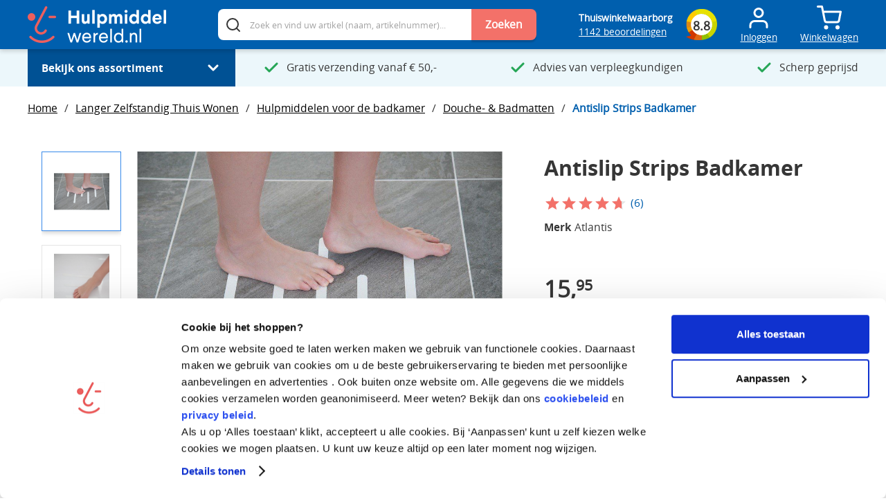

--- FILE ---
content_type: application/javascript
request_url: https://www.hulpmiddelwereld.nl/39.83126336385756e2b8ec.js
body_size: 7675
content:
/*!
 * @version 3.0.0-845-gaae53e2-dev
 * 
 */
(window.webpackJsonp=window.webpackJsonp||[]).push([[39],{"/gVb":function(e,n,t){"use strict"
var r=t("JPst"),a=t.n(r)()(function(e){return e[1]})
a.push([e.i,".storeSwitcher-root-Y54 {\n    align-items: center;\n    display: grid;\n    justify-items: end;\n    margin: 0 auto;\n    max-width: var(--venia-global-maxWidth);\n    padding: 0.5rem 1rem;\n    position: relative;\n}\n\n.storeSwitcher-trigger-A2m {\n    overflow: hidden;\n    text-overflow: ellipsis;\n    white-space: nowrap;\n}\n\n.storeSwitcher-menu-sRC {\n    background-color: rgb(var(--venia-global-color-gray-50));\n    border: 1px solid rgb(var(--venia-global-color-gray-dark));\n    border-radius: 0.25rem;\n    box-shadow: 0 1px 3px rgba(0, 0, 0, 0.2);\n    max-width: 90vw;\n    opacity: 0;\n    padding-top: 0.5rem;\n    padding-bottom: 0.5rem;\n    position: absolute;\n    right: 1rem;\n    top: 2.5rem;\n    transform: translate3d(0, -8px, 0);\n    transition-duration: 192ms;\n    transition-timing-function: var(--venia-global-anim-out);\n    transition-property: opacity, transform, visibility;\n    visibility: hidden;\n    width: -webkit-max-content;\n    width: -moz-max-content;\n    width: max-content;\n    z-index: 2;\n}\n\n.storeSwitcher-menu_open-4bT {\n\n    opacity: 1;\n    transform: translate3d(0, 4px, 0);\n    transition-duration: 224ms;\n    transition-timing-function: var(--venia-global-anim-in);\n    visibility: visible;\n}\n\n.storeSwitcher-menuItem-iJL {\n}\n\n.storeSwitcher-menuItem-iJL:hover {\n    background-color: rgb(var(--venia-global-color-gray));\n}\n\n.storeSwitcher-groups-ERs {\n    max-height: 24rem;\n    overflow: auto;\n}\n\n.storeSwitcher-groupList-fNm {\n    padding-bottom: 0.5rem;\n    padding-top: 0.5rem;\n}\n\n.storeSwitcher-groupList-fNm:not(:last-child) {\n    border-bottom: 1px solid rgb(var(--venia-global-color-gray-dark));\n}\n\n/*\n * Mobile-specific styles.\n */\n\n@media (max-width: 640px) {\n    .storeSwitcher-root-Y54 {\n        justify-items: start;\n    }\n\n    .storeSwitcher-trigger-A2m {\n        max-width: 15rem;\n    }\n\n    .storeSwitcher-menu-sRC {\n        bottom: 2.5rem;\n        left: 1rem;\n        right: auto;\n        top: auto;\n        transform: translate3d(0, 8px, 0);\n    }\n\n    .storeSwitcher-root-Y54:only-child {\n        grid-column: 2;\n    }\n\n    .storeSwitcher-root-Y54:last-child .storeSwitcher-menu-sRC {\n        right: 1rem;\n        left: auto;\n    }\n\n    .storeSwitcher-menu_open-4bT {\n        transform: translate3d(0, -4px, 0);\n    }\n}\n",""]),a.locals={root:"storeSwitcher-root-Y54",trigger:"storeSwitcher-trigger-A2m",menu:"storeSwitcher-menu-sRC",menu_open:"storeSwitcher-menu_open-4bT storeSwitcher-menu-sRC",menuItem:"storeSwitcher-menuItem-iJL",groups:"storeSwitcher-groups-ERs",groupList:"storeSwitcher-groupList-fNm"},n.a=a},"9kLR":function(e,n,t){"use strict"
t.d(n,"a",function(){return a})
var r=t("q1tI"),a=function useCategoryBranch(e){var n=e.category,t=e.setCategoryId,a=n.id
return{exclude:0===n.include_in_menu,handleClick:Object(r.useCallback)(function(){t(a)},[a,t])}}},HAtQ:function(e,n,t){"use strict"
var r=t("q1tI"),a=t.n(r),i=t("dDsW"),o=t("17x9"),c=t("HmjT"),s=t("i4ES"),l=t("AUXF"),u=t("y1Xp"),g=t("oTwF"),d=t("LboF"),m=t.n(d),p=t("RqWt"),f={injectType:"singletonStyleTag",insert:"head",singleton:!0},y=(m()(p.a,f),p.a.locals||{}),b=t("drvu"),h=function AccountChip(e){var n,t=e.fallbackText,r=e.shouldIndicateLoading,o=Object(l.a)({queries:{getCustomerDetailsQuery:b.a}}),d=o.currentUser,m=o.isLoadingUserName,p=o.isUserSignedIn,f=Object(u.a)(y,e.classes),h=Object(i.a)().formatMessage
return n=p?m?r?a.a.createElement(g.a,{classes:{icon:f.loader},src:c.a}):t:h({id:"accountChip.chipText",defaultMessage:"Hi, {name}"},{name:d.firstname}):t,a.a.createElement("span",{className:f.root},a.a.createElement(g.a,{src:s.a}),a.a.createElement("span",{className:f.text},n))}
n.a=h
h.propTypes={classes:Object(o.shape)({root:o.string,loader:o.string,text:o.string}),fallbackText:o.string,shouldIndicateLoading:o.bool},h.defaultProps={fallbackText:"Account",shouldIndicateLoading:!1}},Htau:function(e,n,t){"use strict"
var r=t("JPst"),a=t.n(r)()(function(e){return e[1]})
a.push([e.i,".switcherItem-root-FMd {\n    align-items: center;\n    display: flex;\n    width: 100%;\n}\n\n.switcherItem-content-HoV {\n    align-items: center;\n    display: grid;\n    gap: 0.75rem;\n    grid-auto-flow: column;\n    grid-template-columns: 1fr;\n    padding: 0.5rem 1rem;\n    width: 100%;\n}\n\n.switcherItem-text-Mxw {\n    text-align: left;\n}\n",""]),a.locals={root:"switcherItem-root-FMd",content:"switcherItem-content-HoV",text:"switcherItem-text-Mxw"},n.a=a},KYPl:function(e,n,t){"use strict"
var r=t("JPst"),a=t.n(r)()(function(e){return e[1]})
a.push([e.i,".indicator-root-xtL {\n    align-content: center;\n    align-items: center;\n    display: grid;\n    gap: 3rem;\n    height: calc(100% - 6rem);\n    justify-content: center;\n    justify-items: center;\n    margin: 3rem 0;\n    width: 100%;\n}\n\n.indicator-global-W6p {\n    position: fixed;\n    top: 0;\n    left: 0;\n    margin: 0;\n    height: 100%;\n    width: 100%;\n}\n\n.indicator-message-jbb {\n    color: rgb(var(--venia-global-color-text-alt));\n    font-size: 1rem;\n    letter-spacing: 0.25rem;\n    text-transform: uppercase;\n}\n\n.indicator-indicator-4ge {\n    animation-direction: alternate;\n    animation-duration: 1.5s;\n    animation-iteration-count: infinite;\n    animation-name: indicator-pulse-PNk;\n    animation-timing-function: cubic-bezier(0.4, 0, 0.2, 1);\n}\n\n@keyframes indicator-pulse-PNk {\n    0% {\n        filter: grayscale(1);\n        transform: scale(0.75) rotate(-540deg);\n    }\n    100% {\n        filter: grayscale(0);\n        transform: scale(1) rotate(0deg);\n    }\n}\n",""]),a.locals={root:"indicator-root-xtL",global:"indicator-global-W6p indicator-root-xtL",message:"indicator-message-jbb",indicator:"indicator-indicator-4ge",pulse:"indicator-pulse-PNk"},n.a=a},LUQC:function(e,n,t){"use strict"
t.r(n)
var r=!0
n.default=function warning(e,n){if(!r){if(e)return
var t="Warning: "+n
try{throw Error(t)}catch(e){}}}},RqWt:function(e,n,t){"use strict"
var r=t("JPst"),a=t.n(r),i=t("KYPl"),o=a()(function(e){return e[1]})
o.i(i.a,"",!0),o.push([e.i,".accountChip-root-FDh {\n    align-items: center;\n    -moz-column-gap: 0.5rem;\n         column-gap: 0.5rem;\n    display: grid;\n    grid-auto-flow: column;\n    grid-template-columns: auto 1fr;\n}\n\n.accountChip-loader-3z0 {\n}\n",""]),o.locals={root:"accountChip-root-FDh",loader:"accountChip-loader-3z0 "+i.a.locals.indicator},n.a=o},VDfs:function(e,n,t){"use strict"
t.r(n),t.d(n,"default",function(){return b}),t.d(n,"NavHeader",function(){return T})
var r=t("rlAC"),a=t("q1tI"),i=t.n(a),o=t("17x9"),c=t("lEaA"),s=t("y1Xp"),l=t("eYVk"),u=t("LboF"),g=t.n(u),d=t("lmT2"),m={injectType:"singletonStyleTag",insert:"head",singleton:!0},p=(g()(d.a,m),d.a.locals||{}),f=i.a.lazy(function(){return Promise.all([t.e(0),t.e(1),t.e(3),t.e(9),t.e(11)]).then(t.bind(null,"yu8+"))}),y=function Navigation(e){var n=Object(c.a)(),t=(n.catalogActions,n.categoryId,n.handleBack,n.handleClose),o=n.hasModal,u=n.isOpen,g=(n.isTopLevel,n.setCategoryId,n.showCreateAccount),d=n.showForgotPassword,m=n.showMainMenu,y=n.showMyAccount,b=n.showSignIn,h=n.view,v=Object(s.a)(p,e.classes)
u?v.root_open:v.root,o?v.modal_open:v.modal,o?v.body_masked:v.body,o&&i.a.createElement(a.Suspense,{fallback:i.a.createElement(l.a,null)},i.a.createElement(f,{closeDrawer:t,showCreateAccount:g,showForgotPassword:d,showMainMenu:m,showMyAccount:y,showSignIn:b,view:h}))
return i.a.createElement(r.a,e)},b=y
y.propTypes={classes:Object(o.shape)({body:o.string,form_closed:o.string,form_open:o.string,footer:o.string,header:o.string,root:o.string,root_open:o.string,signIn_closed:o.string,signIn_open:o.string})}
var h=t("dDsW"),v=t("S2ny"),w=t("UQp9"),_=t("HAtQ"),C=t("oTwF"),O=t("bNDk"),S=t("iW31"),x={injectType:"singletonStyleTag",insert:"head",singleton:!0},j=(g()(S.a,x),S.a.locals||{}),k=t("w4DU"),I=function NavHeader(e){var n,t=e.isTopLevel,r=e.onBack,o=e.view,c=Object(h.a)().formatMessage,l=Object(k.a)({isTopLevel:t,onBack:r,view:o}),u=l.handleBack,g=l.isTopLevelMenu,d=Object(s.a)(j,e.classes),m={CREATE_ACCOUNT:c({id:"navHeader.createAccountText",defaultMessage:"Create Account"}),FORGOT_PASSWORD:c({id:"navHeader.forgotPasswordText",defaultMessage:"Forgot Password"}),MY_ACCOUNT:c({id:"navHeader.myAccountText",defaultMessage:"My Account"}),SIGN_IN:c({id:"navHeader.signInText",defaultMessage:"Sign In"}),MENU:c({id:"navHeader.mainMenuText",defaultMessage:"Main Menu"})}
if(["MY_ACCOUNT","SIGN_IN"].includes(o))n=i.a.createElement(_.a,{fallbackText:c({id:"navHeader.accountText",defaultMessage:"Account"})})
else{var p=m[o]||m.MENU
n=i.a.createElement("span",null,p)}var f=g?v.a:w.a
return i.a.createElement(a.Fragment,null,i.a.createElement(O.a,{key:"backButton",action:u},i.a.createElement(C.a,{src:f})),i.a.createElement("span",{key:"title",className:d.title},n))},T=I
I.propTypes={classes:Object(o.shape)({title:o.string}),isTopLevel:o.bool,onBack:o.func.isRequired,view:o.string.isRequired}},a5wQ:function(e,n,t){"use strict"
var r=t("q1tI"),a=t.n(r),i=t("gfAd"),o=t("17x9"),c=t("y1Xp"),s=t("oTwF"),l=t("LboF"),u=t.n(l),g=t("Htau"),d={injectType:"singletonStyleTag",insert:"head",singleton:!0},m=(u()(g.a,d),g.a.locals||{}),p=function SwitcherItem(e){var n=e.active,t=e.onClick,o=e.option,l=e.children,u=Object(c.a)(m,e.classes),g=Object(r.useCallback)(function(){t(o)},[o,t]),d=n?a.a.createElement(s.a,{size:20,src:i.a}):null
return a.a.createElement("button",{className:u.root,disabled:n,onClick:g},a.a.createElement("span",{className:u.content},a.a.createElement("span",{className:u.text},l),d))}
p.propTypes={active:o.bool,classes:Object(o.shape)({content:o.string,root:o.string,text:o.string}),onClick:o.func,option:o.string}
n.a=p},bGCr:function(e,n,t){"use strict"
var r,a=t("q1tI"),i=t.n(a),o=t("17x9"),c=t("VX74"),s=t("Ty5D"),l=t("JpXh"),u=t("y8cs"),g=t("Hupy"),d=t("y1Xp"),m=t("VkAN"),p=t.n(m),f=new g.a,y={Currency:{fields:{current_currency_code:{read:function read(e,n){var t=n.readField
return f.getItem("store_view_currency")||t("default_display_currency_code")}}}}},b={getCurrencyQuery:Object(c.gql)(r||(r=p()(["\n    query getCurrencyData {\n        currency {\n            current_currency_code @client\n            default_display_currency_code\n            available_currency_codes\n        }\n    }\n"])))},h=new g.a,v=t("dDsW"),w=t("y+6n"),_=function(){try{return new Intl.NumberFormat(void 0,{style:"currency",currency:"USD",currencyDisplay:"narrowSymbol"}),!0}catch(e){return e.constructor,RangeError,!1}}(),C={UAH:"₴"},O=function CurrencySymbol(e){var n=Object(v.a)().locale,t=e.currencyCode,r=e.classes,a=e.currencyDisplay,o=_?n:"en",c=_?a:"symbol"
if(!_&&t in C)return i.a.createElement("span",{className:r.currency},C[t])
var s=w.a.toParts.call(new Intl.NumberFormat(o,{style:"currency",currencyDisplay:c,currency:t}),0).find(function(e){return"currency"===e.type})
return i.a.createElement("span",{className:r.currency},s.value)}
O.propTypes={classes:Object(o.shape)({currency:o.string}),currencyCode:o.string.isRequired,currencyDisplay:o.string},O.defaultProps={classes:{},currencyDisplay:"symbol"}
var S=O,x=t("LboF"),j=t.n(x),k=t("rOm6"),I={injectType:"singletonStyleTag",insert:"head",singleton:!0},T=(j()(k.a,I),k.a.locals||{}),M=t("a5wQ"),E=t("zrp3"),N=function(){return i.a.createElement(E.a,{width:4,height:2.25})},P=function CurrencySwitcher(e){var n=function useCurrencySwitcher(){var e=arguments.length>0&&void 0!==arguments[0]?arguments[0]:{},n=e.typePolicies,t=void 0===n?y:n,r=Object(d.a)(b,e.operations).getCurrencyQuery
Object(u.a)(t)
var i=Object(c.useQuery)(r,{fetchPolicy:"cache-and-network",nextFetchPolicy:"cache-first"}).data,o=Object(a.useMemo)(function(){if(i)return i.currency.current_currency_code},[i]),g=Object(a.useMemo)(function(){if(i)return i.currency.available_currency_codes},[i]),m=Object(s.useHistory)(),p=Object(a.useCallback)(function(e){g.includes(e)&&(h.setItem("store_view_currency",e),m.go(0))},[g,m]),f=Object(l.a)(),v=f.elementRef,w=f.expanded,_=f.setExpanded,C=f.triggerRef,O=Object(a.useCallback)(function(){_(function(e){return!e})},[_])
return{currentCurrencyCode:o,availableCurrencies:g,currencyMenuRef:v,currencyMenuTriggerRef:C,currencyMenuIsOpen:w,handleTriggerClick:O,handleSwitchCurrency:p}}(),t=n.handleSwitchCurrency,r=n.currentCurrencyCode,o=n.availableCurrencies,g=n.currencyMenuRef,m=n.currencyMenuTriggerRef,p=n.currencyMenuIsOpen,f=n.handleTriggerClick,v=Object(d.a)(T,e.classes),w=p?v.menu_open:v.menu,_={currency:v.symbol}
if(!o)return i.a.createElement(N,null)
if(1===o.length)return null
var C=o.map(function(e){return i.a.createElement("li",{key:e,className:v.menuItem},i.a.createElement(M.a,{active:e===r,onClick:t,option:e},i.a.createElement(S,{classes:_,currencyCode:e,currencyDisplay:"narrowSymbol"}),e))})
return i.a.createElement("div",{className:v.root},i.a.createElement("button",{className:v.trigger,"aria-label":r,onClick:f,ref:m},i.a.createElement("span",{className:v.label},i.a.createElement(S,{classes:_,currencyCode:r,currencyDisplay:"narrowSymbol"}),r)),i.a.createElement("div",{ref:g,className:w},i.a.createElement("ul",null,C)))}
n.a=P
P.propTypes={classes:Object(o.shape)({root:o.string,trigger:o.string,menu:o.string,menu_open:o.string,menuItem:o.string,symbol:o.string})}},bNDk:function(e,n,t){"use strict"
var r=t("q1tI"),a=t.n(r),i=t("17x9"),o=t("y1Xp"),c=t("LboF"),s=t.n(c),l=t("uLyv"),u={injectType:"singletonStyleTag",insert:"head",singleton:!0},g=(s()(l.a,u),l.a.locals||{}),d=function Trigger(e){var n=e.action,t=e.children,r=e.ariaLabel,i=Object(o.a)(g,e.classes)
return a.a.createElement("button",{className:i.root,type:"button",onClick:n,"aria-label":r},t)}
d.propTypes={action:i.func.isRequired,children:i.node,classes:Object(i.shape)({root:i.string})}
n.a=d},eGdG:function(e,n,t){"use strict"
t.d(n,"a",function(){return p})
var r,a,i=t("J4zp"),o=t.n(i),c=t("q1tI"),s=t("VX74"),l=t("y1Xp"),u=t("VkAN"),g=t.n(u),d=Object(s.gql)(r||(r=g()(["\n    query GetStoreConfigForCategoryTree {\n        storeConfig {\n            id\n            category_url_suffix\n        }\n    }\n"]))),m={getNavigationMenuQuery:Object(s.gql)(a||(a=g()(["\n    query GetNavigationMenu($id: Int!) {\n        category(id: $id) {\n            id\n            name\n            children {\n                children_count\n                id\n                include_in_menu\n                name\n                position\n                url_path\n                url_suffix\n            }\n            include_in_menu\n            url_path\n        }\n    }\n"]))),getCategoryUrlSuffixQuery:d},p=function useCategoryTree(e){var n=e.categoryId,t=e.updateCategories,r=Object(l.a)(m,e.operations),a=r.getNavigationMenuQuery,i=r.getCategoryUrlSuffixQuery,u=Object(s.useLazyQuery)(a,{fetchPolicy:"cache-and-network",nextFetchPolicy:"cache-first"}),g=o()(u,2),d=g[0],p=g[1].data,f=Object(s.useQuery)(i,{fetchPolicy:"cache-and-network"}).data,y=Object(c.useMemo)(function(){if(f)return f.storeConfig.category_url_suffix},[f])
Object(c.useEffect)(function(){null!=n&&d({variables:{id:n}})},[n,d]),Object(c.useEffect)(function(){p&&p.category&&t(p.category)},[p,t])
var b=p&&p.category,h=(b||{}).children,v=void 0===h?[]:h
return{childCategories:Object(c.useMemo)(function(){var e=new Map
return b&&b.include_in_menu&&b.url_path&&e.set(b.id,{category:b,isLeaf:!0}),v.map(function(n){if(n.include_in_menu){var t=!parseInt(n.children_count)
e.set(n.id,{category:n,isLeaf:t})}}),e},[v,b]),data:p,categoryUrlSuffix:y}}},iW31:function(e,n,t){"use strict"
var r=t("JPst"),a=t.n(r)()(function(e){return e[1]})
a.push([e.i,".navHeader-title-I66 {\n    align-items: center;\n    display: inline-flex;\n    font-size: 1rem;\n    font-weight: 400;\n    padding: 0 0.5rem;\n    text-transform: capitalize;\n}\n",""]),a.locals={title:"navHeader-title-I66"},n.a=a},lEaA:function(e,n,t){"use strict"
t.d(n,"a",function(){return v})
var r,a,i=t("J4zp"),o=t.n(i),c=t("q1tI"),s=t("VX74"),l=t("y1Xp"),u=t("OlZo"),g=t("UqBt"),d=t("FITH"),m=t("97VA"),p=t("CjCK"),f=t("VkAN"),y=t.n(f),b={getCustomerQuery:Object(s.gql)(r||(r=y()(["\n    query GetCustomerForLeftNav {\n        customer {\n            id\n            email\n            firstname\n            lastname\n            is_subscribed\n        }\n    }\n"]))),getRootCategoryId:Object(s.gql)(a||(a=y()(["\n    query getRootCategoryId {\n        storeConfig {\n            id\n            root_category_id\n        }\n    }\n"])))},h={CREATE_ACCOUNT:"SIGN_IN",FORGOT_PASSWORD:"SIGN_IN",MY_ACCOUNT:"MENU",SIGN_IN:"MENU",MENU:null},v=function useNavigation(){var e=arguments.length>0&&void 0!==arguments[0]?arguments[0]:{},n=Object(l.a)(b,e.operations),t=n.getCustomerQuery,r=n.getRootCategoryId,a=Object(u.b)(),i=o()(a,2),f=i[0],y=i[1].closeDrawer,v=Object(g.b)(),w=o()(v,2),_=w[0],C=w[1].actions,O=Object(d.b)(),S=o()(O,2)[1].getUserDetails,x=Object(m.a)(t)
Object(c.useEffect)(function(){S({fetchUserDetails:x})},[x,S])
var j=Object(s.useQuery)(r,{fetchPolicy:"cache-and-network"}).data,k=Object(c.useMemo)(function(){if(j)return j.storeConfig.root_category_id},[j]),I="nav"===f.drawer,T=_.categories,M=Object(c.useState)("MENU"),E=o()(M,2),N=E[0],P=E[1],A=Object(c.useState)(k),R=o()(A,2),L=R[0],D=R[1]
Object(c.useEffect)(function(){k&&!L&&D(k)},[L,k])
var U=T[L],q=L===k,z="MENU"!==N,F=Object(c.useCallback)(function(){var e=h[N]
e?P(e):U&&!q?D(U.parentId):y()},[U,y,q,N]),H=Object(p.a)("category").setShimmerType,G=Object(c.useCallback)(function(){y(),H()},[y,H]),Q=Object(c.useCallback)(function(){P("CREATE_ACCOUNT")},[P]),B=Object(c.useCallback)(function(){P("FORGOT_PASSWORD")},[P]),J=Object(c.useCallback)(function(){P("MENU")},[P]),V=Object(c.useCallback)(function(){P("MY_ACCOUNT")},[P]),W=Object(c.useCallback)(function(){P("SIGN_IN")},[P])
return{catalogActions:C,categoryId:L,handleBack:F,handleClose:G,hasModal:z,isOpen:I,isTopLevel:q,setCategoryId:D,showCreateAccount:Q,showForgotPassword:B,showMainMenu:J,showMyAccount:V,showSignIn:W,view:N}}},lmT2:function(e,n,t){"use strict"
var r=t("JPst"),a=t.n(r)()(function(e){return e[1]})
a.push([e.i,"/* animation helpers */\n\n.navigation-enter-rzB {\n    transition-duration: 384ms;\n    transition-timing-function: var(--venia-global-anim-in);\n}\n\n.navigation-exit-ELz {\n    transition-duration: 192ms;\n    transition-timing-function: var(--venia-global-anim-out);\n}\n\n.navigation-hidden-P3I {\n    opacity: 0;\n    visibility: hidden;\n}\n\n.navigation-visible-3gK {\n    opacity: 1;\n    visibility: visible;\n}\n\n/* module */\n\n.navigation-root-4eU {\n    background-color: white;\n    bottom: 0;\n    display: grid;\n    grid-template-rows: auto 1fr auto;\n    left: 0;\n    max-width: 360px;\n    overflow: hidden;\n    position: fixed;\n    top: 0;\n    transform: translate3d(-100%, 0, 0);\n    transition-property: opacity, transform, visibility;\n    width: 100%;\n    z-index: 3;\n}\n\n.navigation-root_open-Mjq {\n    box-shadow: 1px 0 rgb(var(--venia-global-color-border));\n    transform: translate3d(0, 0, 0);\n}\n\n.navigation-header-fmW {\n    align-content: center;\n    background-color: rgb(var(--venia-global-color-gray));\n    box-shadow: 0 1px rgb(var(--venia-global-color-border));\n    display: grid;\n    grid-auto-columns: 3.5rem;\n    grid-auto-flow: column;\n    grid-auto-rows: 3.5rem;\n    grid-template-columns: 3.5rem 1fr 3.5rem;\n    height: 3.5rem;\n    position: relative;\n    z-index: 1;\n}\n\n.navigation-body-kkj {\n    min-height: 0;\n    overflow: auto;\n    transition-property: opacity, visibility;\n}\n\n.navigation-body_masked-mlK {\n}\n\n.navigation-footer-AVk {\n}\n\n.navigation-switchers-dS7 {\n    display: grid;\n    grid-auto-flow: column;\n    justify-content: space-between;\n    background-color: rgb(var(--venia-global-color-gray-100));\n    width: 100%;\n}\n\n@media (min-width: 641px) {\n    .navigation-switchers-dS7 {\n        display: none;\n    }\n}\n\n.navigation-modal-O-y {\n    background-color: white;\n    bottom: 0;\n    left: 0;\n    overflow: auto;\n    position: absolute;\n    right: 0;\n    top: 3.5rem;\n    transform: translate3d(-100%, 0, 0);\n    transition-property: opacity, transform, visibility;\n}\n\n.navigation-modal_open-H-- {\n    transform: translate3d(0, 0, 0);\n}\n",""]),a.locals={enter:"navigation-enter-rzB",exit:"navigation-exit-ELz",hidden:"navigation-hidden-P3I",visible:"navigation-visible-3gK",root:"navigation-root-4eU navigation-exit-ELz navigation-hidden-P3I",root_open:"navigation-root_open-Mjq navigation-root-4eU navigation-exit-ELz navigation-hidden-P3I navigation-enter-rzB navigation-visible-3gK",header:"navigation-header-fmW",body:"navigation-body-kkj navigation-exit-ELz navigation-visible-3gK",body_masked:"navigation-body_masked-mlK navigation-body-kkj navigation-exit-ELz navigation-visible-3gK navigation-enter-rzB navigation-hidden-P3I",footer:"navigation-footer-AVk",switchers:"navigation-switchers-dS7",modal:"navigation-modal-O-y navigation-exit-ELz navigation-hidden-P3I",modal_open:"navigation-modal_open-H-- navigation-modal-O-y navigation-exit-ELz navigation-hidden-P3I navigation-enter-rzB navigation-visible-3gK"},n.a=a},psju:function(e,n,t){"use strict"
t.d(n,"a",function(){return c})
var r=t("J4zp"),a=t.n(r),i=t("q1tI"),o=t("FITH"),c=function useAuthBar(e){var n=e.disabled,t=e.showMyAccount,r=e.showSignIn,c=Object(o.b)(),s=a()(c,1)[0].isSignedIn,l=Object(i.useCallback)(function(){r()},[r])
return{handleShowMyAccount:Object(i.useCallback)(function(){t()},[t]),handleSignIn:l,isDisabled:n,isUserSignedIn:s}}},rOm6:function(e,n,t){"use strict"
var r=t("JPst"),a=t.n(r)()(function(e){return e[1]})
a.push([e.i,".currencySwitcher-root-Bf- {\n    align-items: center;\n    display: grid;\n    justify-items: end;\n    margin: 0 auto;\n    max-width: var(--venia-global-maxWidth);\n    padding: 0.5rem 1rem;\n    position: relative;\n}\n\n.currencySwitcher-trigger-H-e {\n    align-items: center;\n    -moz-column-gap: 0.5rem;\n         column-gap: 0.5rem;\n    display: grid;\n    grid-auto-flow: column;\n    grid-template-columns: auto 1fr;\n}\n\n.currencySwitcher-menu-pMZ {\n    background-color: rgb(var(--venia-global-color-gray-50));\n    border: 1px solid rgb(var(--venia-global-color-gray-dark));\n    border-radius: 0.25rem;\n    box-shadow: 0 1px 3px rgba(0, 0, 0, 0.2);\n    max-height: 24rem;\n    opacity: 0;\n    overflow: auto;\n    position: absolute;\n    right: 1rem;\n    top: 2.5rem;\n    transform: translate3d(0, -8px, 0);\n    transition-duration: 192ms;\n    transition-timing-function: var(--venia-global-anim-out);\n    transition-property: opacity, transform, visibility;\n    visibility: hidden;\n    z-index: 2;\n}\n\n.currencySwitcher-menu_open-R3K {\n    opacity: 1;\n    padding: 0;\n    transform: translate3d(0, 4px, 0);\n    transition-duration: 224ms;\n    transition-timing-function: var(--venia-global-anim-in);\n    visibility: visible;\n}\n\n.currencySwitcher-menuItem-m1h:hover {\n    background-color: rgb(var(--venia-global-color-gray));\n}\n\n.currencySwitcher-menuItem-m1h:not(:last-child) {\n    border-bottom: 1px solid rgb(var(--venia-global-color-gray-dark));\n}\n\n.currencySwitcher-symbol--Qy {\n    margin-right: 0.5rem;\n}\n\n.currencySwitcher-root-Bf-:last-child:not(:only-child) {\n    padding-left: 0;\n    grid-auto-flow: column;\n}\n\n.currencySwitcher-root-Bf-:last-child:not(:only-child):before {\n    border-left: 1px solid rgb(var(--venia-global-color-gray-darker));\n    border-left: 1px solid rgb(var(--venia-global-color-border));\n    content: '';\n    height: 1em;\n    width: 1rem;\n}\n\n/*\n * Mobile-specific styles.\n */\n@media (max-width: 640px) {\n    .currencySwitcher-root-Bf- {\n        justify-items: start;\n    }\n\n    .currencySwitcher-menu-pMZ {\n        bottom: 2.5rem;\n        left: 1rem;\n        right: auto;\n        top: auto;\n        transform: translate3d(0, 8px, 0);\n    }\n\n    .currencySwitcher-root-Bf-:only-child {\n        grid-column: 2;\n    }\n\n    .currencySwitcher-root-Bf-:last-child .currencySwitcher-menu-pMZ {\n        left: auto;\n        right: 1rem;\n    }\n\n    .currencySwitcher-menu_open-R3K {\n        transform: translate3d(0, -4px, 0);\n    }\n}\n",""]),a.locals={root:"currencySwitcher-root-Bf-",trigger:"currencySwitcher-trigger-H-e",menu:"currencySwitcher-menu-pMZ",menu_open:"currencySwitcher-menu_open-R3K currencySwitcher-menu-pMZ",menuItem:"currencySwitcher-menuItem-m1h",symbol:"currencySwitcher-symbol--Qy"},n.a=a},uLyv:function(e,n,t){"use strict"
var r=t("JPst"),a=t.n(r),i=t("VQix"),o=a()(function(e){return e[1]})
o.i(i.a,"",!0),o.push([e.i,".trigger-root-00w {\n}\n",""]),o.locals={root:"trigger-root-00w "+i.a.locals.root},n.a=o},vEkl:function(e,n,t){"use strict"
var r,a,i,o=t("q1tI"),c=t.n(o),s=t("17x9"),l=(t("J4zp"),t("VX74")),u=t("Ty5D"),g=t("JpXh"),d=t("Hupy"),m=t("y1Xp"),p=t("VkAN"),f=t.n(p),y={getStoreConfigData:Object(l.gql)(r||(r=f()(["\n    query getStoreConfigData {\n        storeConfig {\n            id\n            code\n            store_name\n            store_group_name\n        }\n    }\n"]))),getUrlResolverData:Object(l.gql)(a||(a=f()(["\n    query getUrlResolverData($url: String!) {\n        urlResolver(url: $url) {\n            id\n            type\n        }\n    }\n"]))),getAvailableStoresData:Object(l.gql)(i||(i=f()(["\n    query getAvailableStoresData {\n        availableStores {\n            category_url_suffix\n            code\n            default_display_currency_code\n            id\n            locale\n            product_url_suffix\n            secure_base_media_url\n            store_group_code\n            store_group_name\n            store_name\n            store_sort_order\n        }\n    }\n"])))},b=new d.a,h=function useStoreSwitcher(){var e=arguments.length>0&&void 0!==arguments[0]?arguments[0]:{},n=Object(m.a)(y,e.operations),t=n.getStoreConfigData,r=n.getUrlResolverData,a=n.getAvailableStoresData,i=Object(u.useLocation)().pathname,c=Object(g.a)(),s=c.elementRef,d=c.expanded,p=c.setExpanded,f=c.triggerRef,h=Object(l.useQuery)(t,{fetchPolicy:"cache-and-network",nextFetchPolicy:"cache-first"}).data,v=Object(l.useQuery)(r,{fetchPolicy:"cache-first",variables:{url:i}}).data,w=Object(l.useQuery)(a,{fetchPolicy:"cache-and-network",nextFetchPolicy:"cache-first"}).data,_=Object(o.useMemo)(function(){if(h)return h.storeConfig.store_name},[h]),C=Object(o.useMemo)(function(){if(h)return h.storeConfig.store_group_name},[h]),O=Object(o.useMemo)(function(){if(h)return h.storeConfig.code},[h]),S=Object(o.useMemo)(function(){if(v&&v.urlResolver)return v.urlResolver.type},[v]),x=Object(o.useMemo)(function(){return h&&w&&function mapAvailableOptions(e,n){var t=e.code
return n.reduce(function(e,n){var r=n.category_url_suffix,a=n.code,i=n.default_display_currency_code,o=n.locale,c=n.product_url_suffix,s=n.secure_base_media_url,l=n.store_group_code,u=n.store_group_name,g=n.store_name,d=n.store_sort_order,m={category_url_suffix:r,code:a,currency:i,isCurrent:a===t,locale:o,product_url_suffix:c,secure_base_media_url:s,sortOrder:d,storeGroupCode:l,storeGroupName:u,storeName:g}
return e.set(a,m)},new Map)}(h.storeConfig,w.availableStores)||new Map},[h,w]),j=Object(o.useMemo)(function(){var e=new Map
return x.forEach(function(n){var t=n.storeGroupCode
if(e.has(t)){e.get(t).splice(n.sortOrder,0,n)}else{var r=[n]
e.set(t,r)}}),e},[x]),k=Object(o.useCallback)(function(e){var n=globalThis.location.pathname
if("CATEGORY"===S){var t=x.get(O).category_url_suffix||"",r=x.get(e).category_url_suffix||""
return t?n.replace(t,r):"".concat(n).concat(r)}if("PRODUCT"===S){var a=x.get(O).product_url_suffix||"",i=x.get(e).product_url_suffix||""
return a?n.replace(a,i):"".concat(n).concat(i)}return n},[x,O,S]),I=Object(o.useCallback)(function(e){if(x.has(e)){var n=k(e),t=globalThis.location.search||""
b.setItem("store_view_code",e),b.setItem("store_view_currency",x.get(e).currency),b.setItem("store_view_secure_base_media_url",x.get(e).secure_base_media_url),globalThis.location.assign("".concat(n).concat(t))}},[x,k]),T=Object(o.useCallback)(function(){p(function(e){return!e})},[p])
return{availableStores:x,currentGroupName:C,currentStoreName:_,storeGroups:j,storeMenuRef:s,storeMenuTriggerRef:f,storeMenuIsOpen:d,handleTriggerClick:T,handleSwitchStore:I}},v=t("LboF"),w=t.n(v),_=t("/gVb"),C={injectType:"singletonStyleTag",insert:"head",singleton:!0},O=(w()(_.a,C),_.a.locals||{}),S=t("a5wQ"),x=t("zrp3"),j=function(){return c.a.createElement(x.a,{width:6,height:2.25})},k=function StoreSwitcher(e){var n=h(),t=n.availableStores,r=n.currentGroupName,a=n.currentStoreName,i=n.handleSwitchStore,o=n.storeGroups,s=n.storeMenuRef,l=n.storeMenuTriggerRef,u=n.storeMenuIsOpen,g=n.handleTriggerClick,d=Object(m.a)(O,e.classes),p=u?d.menu_open:d.menu
if(!t)return c.a.createElement(j,null)
if(t.size<=1)return null
var f,y=[],b=1===o.size
return o.forEach(function(e,n){var t=[]
e.forEach(function(e){var n,r=e.storeGroupName,a=e.storeName,o=e.isCurrent,s=e.code
n=b?"".concat(a):"".concat(r," - ").concat(a),t.push(c.a.createElement("li",{key:s,className:d.menuItem},c.a.createElement(S.a,{active:o,onClick:i,option:s},n)))}),y.push(c.a.createElement("ul",{className:d.groupList,key:n},t))}),f=b?"".concat(a):"".concat(r," - ").concat(a),c.a.createElement("div",{className:d.root},c.a.createElement("button",{className:d.trigger,"aria-label":a,onClick:g,ref:l},f),c.a.createElement("div",{ref:s,className:p},c.a.createElement("div",{className:d.groups},y)))}
n.a=k
k.propTypes={classes:Object(s.shape)({groupList:s.string,groups:s.string,menu:s.string,menu_open:s.string,menuItem:s.string,root:s.string,trigger:s.string})}},w4DU:function(e,n,t){"use strict"
t.d(n,"a",function(){return a})
var r=t("q1tI"),a=function useNavigationHeader(e){var n=e.isTopLevel,t=e.onBack,a=e.view,i=n&&"MENU"===a
return{handleBack:Object(r.useCallback)(function(){t()},[t]),isTopLevelMenu:i}}},"y+6n":function(e,n,t){"use strict"
var r=t("RIqP"),a=t.n(r),i=t("J4zp"),o=t.n(i),c=t("MVZn"),s=t.n(c),l={USD:{symbol:"$",decimal:".",groupDelim:","},GBP:{symbol:"£",decimal:".",groupDelim:","},EUR:{symbol:"€",decimal:".",groupDelim:","}},u={formatToPartsPatch:function formatToPartsPatch(e,n){var t=e.currency,r=e.maximumFractionDigits,i=e.useGrouping,c=l[t]||s()({},l.USD,{symbol:t}),u=c.symbol,g=c.decimal,d=c.groupDelim,m=[{type:"currency",value:u}],p=n.toFixed(r).match(/\d+/g),f=o()(p,2),y=f[0],b=f[1]
if(!1!==i){var h=[],v=y.length%3,w=y
v>0&&(h.push(JSON.stringify({type:"integer",value:y.slice(0,v)})),w=y.slice(v))
var _=w.match(/\d{3}/g)
_&&h.push.apply(h,a()(_.map(function(e){return JSON.stringify({type:"integer",value:e})})))
var C=","+JSON.stringify({type:"group",value:d})+",",O=JSON.parse("[".concat(h.join(C),"]"))
m.push.apply(m,a()(O))}else m.push({type:"integer",value:y})
return m.concat([{type:"decimal",value:g},{type:"fraction",value:b}])},toParts:function toParts(e){return this.formatToParts?this.formatToParts(e):u.formatToPartsPatch(this.resolvedOptions(),e)}}
n.a=u},y8cs:function(e,n,t){"use strict"
t.d(n,"a",function(){return i})
var r=t("VX74"),a=t("q1tI"),i=function useTypePolicies(e){var n=Object(r.useApolloClient)()
Object(a.useEffect)(function(){n.cache.policies.addTypePolicies(e)},[n,e])}}}])


--- FILE ---
content_type: application/javascript
request_url: https://www.hulpmiddelwereld.nl/client.1408afa67f8f37fd3727.js
body_size: 155936
content:
/*!
 * @version 3.0.0-845-gaae53e2-dev
 * 
 */
(window.webpackJsonp=window.webpackJsonp||[]).push([[23],{"+3xd":function(e,t,n){"use strict"
var r=n("pVnL"),o=n.n(r),i=n("q1tI"),a=n.n(i),s=n("17x9"),c=n("40+L"),l=n.n(c),u=n("LboF"),d=n.n(u),p=n("MOzQ"),f={injectType:"singletonStyleTag",insert:"head",singleton:!0},h=(d()(p.a,f),p.a.locals,n("y1Xp")),m=n("S555"),g={insert:"head",singleton:!1},y=(d()(m.a,g),m.a.locals||{}),v=n("CwS1"),b=n("EAKA"),w=n("4695"),x={insert:"head",singleton:!1},_=(d()(w.a,x),w.a.locals||{}),E=n("oTwF"),k=function Arrow(e){var t=e.direction,n=e.onClick,r=Object(h.a)(_,e.classes),o="left"===t?r.arrowLeft:r.arrowRight,i="left"===t?v.a:b.a
return a.a.createElement("button",{className:"".concat(r.button," ").concat(o),onClick:function onClick(){return n()}},a.a.createElement(E.a,{classes:{icon:r.icon},src:i,size:50}))},O=k
k.propTypes={direction:s.string.isRequired,onClick:s.func,classes:Object(s.shape)({button:s.string,arrowLeft:s.string,arrowRight:s.string,icon:s.string})}
var T=function Slider(e){var t=e.items,n=e.responsive,r=e.options,i=Object(h.a)(y,e.classes)
return a.a.createElement(l.a,o()({containerClass:i.root,responsive:n,customLeftArrow:a.a.createElement(function CustomLeftArrow(e){var t=e.onClick
return r&&r.customLeftArrow?r.customLeftArrow:a.a.createElement(O,{direction:"left",onClick:t})},null),customRightArrow:a.a.createElement(function CustomRightArrow(e){var t=e.onClick
return r&&r.customLeftArrow?r.customLeftArrow:a.a.createElement(O,{direction:"right",onClick:t})},null)},r),t)}
t.a=T
T.propTypes={items:Object(s.oneOfType)([s.object,s.array]).isRequired,responsive:s.object.isRequired,options:s.object,classes:Object(s.shape)({root:s.string})}},"+X85":function(e,t,n){"use strict"
var r=n("FH7K")
t.a=r.a.apply(void 0,[{BILLING_ADDRESS:{SUBMIT:null,ACCEPT:null,REJECT:null},SHIPPING_ADDRESS:{SUBMIT:null,ACCEPT:null,REJECT:null},PAYMENT_METHOD:{SUBMIT:null,ACCEPT:null,REJECT:null},GET_SHIPPING_METHODS:{REQUEST:null,RECEIVE:null},RECEIPT:{SET_ORDER:null,RESET:null},SHIPPING_METHOD:{SUBMIT:null,ACCEPT:null,REJECT:null},ORDER:{SUBMIT:null,ACCEPT:null,REJECT:null}}].concat(["BEGIN","EDIT","RESET"],[{prefix:"CHECKOUT"}]))},"+qE3":function(e,t,n){"use strict"
var r,o="object"==typeof Reflect?Reflect:null,i=o&&"function"==typeof o.apply?o.apply:function ReflectApply(e,t,n){return Function.prototype.apply.call(e,t,n)}
r=o&&"function"==typeof o.ownKeys?o.ownKeys:Object.getOwnPropertySymbols?function ReflectOwnKeys(e){return Object.getOwnPropertyNames(e).concat(Object.getOwnPropertySymbols(e))}:function ReflectOwnKeys(e){return Object.getOwnPropertyNames(e)}
var a=Number.isNaN||function NumberIsNaN(e){return e!=e}
function EventEmitter(){EventEmitter.init.call(this)}e.exports=EventEmitter,e.exports.once=function once(e,t){return new Promise(function(n,r){function errorListener(n){e.removeListener(t,resolver),r(n)}function resolver(){"function"==typeof e.removeListener&&e.removeListener("error",errorListener),n([].slice.call(arguments))}eventTargetAgnosticAddListener(e,t,resolver,{once:!0}),"error"!==t&&function addErrorHandlerIfEventEmitter(e,t,n){"function"==typeof e.on&&eventTargetAgnosticAddListener(e,"error",t,n)}(e,errorListener,{once:!0})})},EventEmitter.EventEmitter=EventEmitter,EventEmitter.prototype._events=void 0,EventEmitter.prototype._eventsCount=0,EventEmitter.prototype._maxListeners=void 0
var s=10
function checkListener(e){if("function"!=typeof e)throw new TypeError('The "listener" argument must be of type Function. Received type '+typeof e)}function _getMaxListeners(e){return void 0===e._maxListeners?EventEmitter.defaultMaxListeners:e._maxListeners}function _addListener(e,t,n,r){var o,i,a
if(checkListener(n),void 0===(i=e._events)?(i=e._events=Object.create(null),e._eventsCount=0):(void 0!==i.newListener&&(e.emit("newListener",t,n.listener?n.listener:n),i=e._events),a=i[t]),void 0===a)a=i[t]=n,++e._eventsCount
else if("function"==typeof a?a=i[t]=r?[n,a]:[a,n]:r?a.unshift(n):a.push(n),(o=_getMaxListeners(e))>0&&a.length>o&&!a.warned){a.warned=!0
var s=new Error("Possible EventEmitter memory leak detected. "+a.length+" "+String(t)+" listeners added. Use emitter.setMaxListeners() to increase limit")
s.name="MaxListenersExceededWarning",s.emitter=e,s.type=t,s.count=a.length,function ProcessEmitWarning(e){console&&console.warn}()}return e}function _onceWrap(e,t,n){var r={fired:!1,wrapFn:void 0,target:e,type:t,listener:n},o=function onceWrapper(){if(!this.fired)return this.target.removeListener(this.type,this.wrapFn),this.fired=!0,0===arguments.length?this.listener.call(this.target):this.listener.apply(this.target,arguments)}.bind(r)
return o.listener=n,r.wrapFn=o,o}function _listeners(e,t,n){var r=e._events
if(void 0===r)return[]
var o=r[t]
return void 0===o?[]:"function"==typeof o?n?[o.listener||o]:[o]:n?function unwrapListeners(e){for(var t=new Array(e.length),n=0;n<t.length;++n)t[n]=e[n].listener||e[n]
return t}(o):arrayClone(o,o.length)}function listenerCount(e){var t=this._events
if(void 0!==t){var n=t[e]
if("function"==typeof n)return 1
if(void 0!==n)return n.length}return 0}function arrayClone(e,t){for(var n=new Array(t),r=0;r<t;++r)n[r]=e[r]
return n}function eventTargetAgnosticAddListener(e,t,n,r){if("function"==typeof e.on)r.once?e.once(t,n):e.on(t,n)
else{if("function"!=typeof e.addEventListener)throw new TypeError('The "emitter" argument must be of type EventEmitter. Received type '+typeof e)
e.addEventListener(t,function wrapListener(o){r.once&&e.removeEventListener(t,wrapListener),n(o)})}}Object.defineProperty(EventEmitter,"defaultMaxListeners",{enumerable:!0,get:function(){return s},set:function(e){if("number"!=typeof e||e<0||a(e))throw new RangeError('The value of "defaultMaxListeners" is out of range. It must be a non-negative number. Received '+e+".")
s=e}}),EventEmitter.init=function(){void 0!==this._events&&this._events!==Object.getPrototypeOf(this)._events||(this._events=Object.create(null),this._eventsCount=0),this._maxListeners=this._maxListeners||void 0},EventEmitter.prototype.setMaxListeners=function setMaxListeners(e){if("number"!=typeof e||e<0||a(e))throw new RangeError('The value of "n" is out of range. It must be a non-negative number. Received '+e+".")
return this._maxListeners=e,this},EventEmitter.prototype.getMaxListeners=function getMaxListeners(){return _getMaxListeners(this)},EventEmitter.prototype.emit=function emit(e){for(var t=[],n=1;n<arguments.length;n++)t.push(arguments[n])
var r="error"===e,o=this._events
if(void 0!==o)r=r&&void 0===o.error
else if(!r)return!1
if(r){var a
if(t.length>0&&(a=t[0]),a instanceof Error)throw a
var s=new Error("Unhandled error."+(a?" ("+a.message+")":""))
throw s.context=a,s}var c=o[e]
if(void 0===c)return!1
if("function"==typeof c)i(c,this,t)
else{var l=c.length,u=arrayClone(c,l)
for(n=0;n<l;++n)i(u[n],this,t)}return!0},EventEmitter.prototype.addListener=function addListener(e,t){return _addListener(this,e,t,!1)},EventEmitter.prototype.on=EventEmitter.prototype.addListener,EventEmitter.prototype.prependListener=function prependListener(e,t){return _addListener(this,e,t,!0)},EventEmitter.prototype.once=function once(e,t){return checkListener(t),this.on(e,_onceWrap(this,e,t)),this},EventEmitter.prototype.prependOnceListener=function prependOnceListener(e,t){return checkListener(t),this.prependListener(e,_onceWrap(this,e,t)),this},EventEmitter.prototype.removeListener=function removeListener(e,t){var n,r,o,i,a
if(checkListener(t),void 0===(r=this._events))return this
if(void 0===(n=r[e]))return this
if(n===t||n.listener===t)0==--this._eventsCount?this._events=Object.create(null):(delete r[e],r.removeListener&&this.emit("removeListener",e,n.listener||t))
else if("function"!=typeof n){for(o=-1,i=n.length-1;i>=0;i--)if(n[i]===t||n[i].listener===t){a=n[i].listener,o=i
break}if(o<0)return this
0===o?n.shift():function spliceOne(e,t){for(;t+1<e.length;t++)e[t]=e[t+1]
e.pop()}(n,o),1===n.length&&(r[e]=n[0]),void 0!==r.removeListener&&this.emit("removeListener",e,a||t)}return this},EventEmitter.prototype.off=EventEmitter.prototype.removeListener,EventEmitter.prototype.removeAllListeners=function removeAllListeners(e){var t,n,r
if(void 0===(n=this._events))return this
if(void 0===n.removeListener)return 0===arguments.length?(this._events=Object.create(null),this._eventsCount=0):void 0!==n[e]&&(0==--this._eventsCount?this._events=Object.create(null):delete n[e]),this
if(0===arguments.length){var o,i=Object.keys(n)
for(r=0;r<i.length;++r)"removeListener"!==(o=i[r])&&this.removeAllListeners(o)
return this.removeAllListeners("removeListener"),this._events=Object.create(null),this._eventsCount=0,this}if("function"==typeof(t=n[e]))this.removeListener(e,t)
else if(void 0!==t)for(r=t.length-1;r>=0;r--)this.removeListener(e,t[r])
return this},EventEmitter.prototype.listeners=function listeners(e){return _listeners(this,e,!0)},EventEmitter.prototype.rawListeners=function rawListeners(e){return _listeners(this,e,!1)},EventEmitter.listenerCount=function(e,t){return"function"==typeof e.listenerCount?e.listenerCount(t):listenerCount.call(e,t)},EventEmitter.prototype.listenerCount=listenerCount,EventEmitter.prototype.eventNames=function eventNames(){return this._eventsCount>0?r(this._events):[]}},"+wdc":function(e,t,n){"use strict"
var r,o,i,a
if("object"==typeof performance&&"function"==typeof performance.now){var s=performance
t.unstable_now=function(){return s.now()}}else{var c=Date,l=c.now()
t.unstable_now=function(){return c.now()-l}}if("undefined"==typeof window||"function"!=typeof MessageChannel){var u=null,d=null,p=function(){if(null!==u)try{var e=t.unstable_now()
u(!0,e),u=null}catch(e){throw setTimeout(p,0),e}}
r=function(e){null!==u?setTimeout(r,0,e):(u=e,setTimeout(p,0))},o=function(e,t){d=setTimeout(e,t)},i=function(){clearTimeout(d)},t.unstable_shouldYield=function(){return!1},a=t.unstable_forceFrameRate=function(){}}else{var f=window.setTimeout,h=window.clearTimeout
if("undefined"!=typeof console){window.cancelAnimationFrame
window.requestAnimationFrame}var m=!1,g=null,y=-1,v=5,b=0
t.unstable_shouldYield=function(){return t.unstable_now()>=b},a=function(){},t.unstable_forceFrameRate=function(e){0>e||125<e||(v=0<e?Math.floor(1e3/e):5)}
var w=new MessageChannel,x=w.port2
w.port1.onmessage=function(){if(null!==g){var e=t.unstable_now()
b=e+v
try{g(!0,e)?x.postMessage(null):(m=!1,g=null)}catch(e){throw x.postMessage(null),e}}else m=!1},r=function(e){g=e,m||(m=!0,x.postMessage(null))},o=function(e,n){y=f(function(){e(t.unstable_now())},n)},i=function(){h(y),y=-1}}function H(e,t){var n=e.length
e.push(t)
e:for(;;){var r=n-1>>>1,o=e[r]
if(!(void 0!==o&&0<I(o,t)))break e
e[r]=t,e[n]=o,n=r}}function J(e){return void 0===(e=e[0])?null:e}function K(e){var t=e[0]
if(void 0!==t){var n=e.pop()
if(n!==t){e[0]=n
e:for(var r=0,o=e.length;r<o;){var i=2*(r+1)-1,a=e[i],s=i+1,c=e[s]
if(void 0!==a&&0>I(a,n))void 0!==c&&0>I(c,a)?(e[r]=c,e[s]=n,r=s):(e[r]=a,e[i]=n,r=i)
else{if(!(void 0!==c&&0>I(c,n)))break e
e[r]=c,e[s]=n,r=s}}}return t}return null}function I(e,t){var n=e.sortIndex-t.sortIndex
return 0!==n?n:e.id-t.id}var _=[],E=[],k=1,O=null,S=3,C=!1,A=!1,j=!1
function T(e){for(var t=J(E);null!==t;){if(null===t.callback)K(E)
else{if(!(t.startTime<=e))break
K(E),t.sortIndex=t.expirationTime,H(_,t)}t=J(E)}}function U(e){if(j=!1,T(e),!A)if(null!==J(_))A=!0,r(V)
else{var t=J(E)
null!==t&&o(U,t.startTime-e)}}function V(e,n){A=!1,j&&(j=!1,i()),C=!0
var r=S
try{for(T(n),O=J(_);null!==O&&(!(O.expirationTime>n)||e&&!t.unstable_shouldYield());){var a=O.callback
if("function"==typeof a){O.callback=null,S=O.priorityLevel
var s=a(O.expirationTime<=n)
n=t.unstable_now(),"function"==typeof s?O.callback=s:O===J(_)&&K(_),T(n)}else K(_)
O=J(_)}if(null!==O)var c=!0
else{var l=J(E)
null!==l&&o(U,l.startTime-n),c=!1}return c}finally{O=null,S=r,C=!1}}var P=a
t.unstable_IdlePriority=5,t.unstable_ImmediatePriority=1,t.unstable_LowPriority=4,t.unstable_NormalPriority=3,t.unstable_Profiling=null,t.unstable_UserBlockingPriority=2,t.unstable_cancelCallback=function(e){e.callback=null},t.unstable_continueExecution=function(){A||C||(A=!0,r(V))},t.unstable_getCurrentPriorityLevel=function(){return S},t.unstable_getFirstCallbackNode=function(){return J(_)},t.unstable_next=function(e){switch(S){case 1:case 2:case 3:var t=3
break
default:t=S}var n=S
S=t
try{return e()}finally{S=n}},t.unstable_pauseExecution=function(){},t.unstable_requestPaint=P,t.unstable_runWithPriority=function(e,t){switch(e){case 1:case 2:case 3:case 4:case 5:break
default:e=3}var n=S
S=e
try{return t()}finally{S=n}},t.unstable_scheduleCallback=function(e,n,a){var s=t.unstable_now()
switch("object"==typeof a&&null!==a?a="number"==typeof(a=a.delay)&&0<a?s+a:s:a=s,e){case 1:var c=-1
break
case 2:c=250
break
case 5:c=1073741823
break
case 4:c=1e4
break
default:c=5e3}return e={id:k++,callback:n,priorityLevel:e,startTime:a,expirationTime:c=a+c,sortIndex:-1},a>s?(e.sortIndex=a,H(E,e),null===J(_)&&e===J(E)&&(j?i():j=!0,o(U,a-s))):(e.sortIndex=c,H(_,e),A||C||(A=!0,r(V))),e},t.unstable_wrapCallback=function(e){var t=S
return function(){var n=S
S=t
try{return e.apply(this,arguments)}finally{S=n}}}},"+yCD":function(e,t,n){"use strict"
var r,o=this&&this.__extends||(r=function(e,t){return(r=Object.setPrototypeOf||{__proto__:[]}instanceof Array&&function(e,t){e.__proto__=t}||function(e,t){for(var n in t)t.hasOwnProperty(n)&&(e[n]=t[n])})(e,t)},function(e,t){function __(){this.constructor=e}r(e,t),e.prototype=null===t?Object.create(t):(__.prototype=t.prototype,new __)})
Object.defineProperty(t,"__esModule",{value:!0})
var i=n("q1tI")
t.isMouseMoveEvent=function isMouseMoveEvent(e){return"clientY"in e}
var a=function(e){function Carousel(){return null!==e&&e.apply(this,arguments)||this}return o(Carousel,e),Carousel}(i.Component)
t.default=a},"/d+U":function(e,t,n){"use strict"
n.d(t,"a",function(){return r}),n.d(t,"c",function(){return isFormatXMLElementFn}),n.d(t,"b",function(){return formatToParts})
var r,o=n("KuiD"),i=n("BqEn")
function isFormatXMLElementFn(e){return"function"==typeof e}function formatToParts(e,t,n,a,s,c,l){if(1===e.length&&Object(o.e)(e[0]))return[{type:r.literal,value:e[0].value}]
for(var u=[],d=0,p=e;d<p.length;d++){var f=p[d]
if(Object(o.e)(f))u.push({type:r.literal,value:f.value})
else if(Object(o.i)(f))"number"==typeof c&&u.push({type:r.literal,value:n.getNumberFormat(t).format(c)})
else{var h=f.value
if(!(s&&h in s))throw new i.e(h,l)
var m=s[h]
if(Object(o.b)(f))m&&"string"!=typeof m&&"number"!=typeof m||(m="string"==typeof m||"number"==typeof m?String(m):""),u.push({type:"string"==typeof m?r.literal:r.object,value:m})
else if(Object(o.c)(f)){var g="string"==typeof f.style?a.date[f.style]:Object(o.d)(f.style)?f.style.parsedOptions:void 0
u.push({type:r.literal,value:n.getDateTimeFormat(t,g).format(m)})}else if(Object(o.l)(f)){g="string"==typeof f.style?a.time[f.style]:Object(o.d)(f.style)?f.style.parsedOptions:void 0
u.push({type:r.literal,value:n.getDateTimeFormat(t,g).format(m)})}else if(Object(o.f)(f)){(g="string"==typeof f.style?a.number[f.style]:Object(o.g)(f.style)?f.style.parsedOptions:void 0)&&g.scale&&(m*=g.scale||1),u.push({type:r.literal,value:n.getNumberFormat(t,g).format(m)})}else{if(Object(o.k)(f)){var y=f.children,v=f.value,b=s[v]
if(!isFormatXMLElementFn(b))throw new i.d(v,"function",l)
var w=b(formatToParts(y,t,n,a,s,c).map(function(e){return e.value}))
Array.isArray(w)||(w=[w]),u.push.apply(u,w.map(function(e){return{type:"string"==typeof e?r.literal:r.object,value:e}}))}if(Object(o.j)(f)){if(!(x=f.options[m]||f.options.other))throw new i.c(f.value,m,Object.keys(f.options),l)
u.push.apply(u,formatToParts(x.value,t,n,a,s))}else if(Object(o.h)(f)){var x
if(!(x=f.options["="+m])){if(!Intl.PluralRules)throw new i.b('Intl.PluralRules is not available in this environment.\nTry polyfilling it using "@formatjs/intl-pluralrules"\n',i.a.MISSING_INTL_API,l)
var _=n.getPluralRules(t,{type:f.pluralType}).select(m-(f.offset||0))
x=f.options[_]||f.options.other}if(!x)throw new i.c(f.value,m,Object.keys(f.options),l)
u.push.apply(u,formatToParts(x.value,t,n,a,s,m-(f.offset||0)))}else;}}}return function mergeLiteral(e){return e.length<2?e:e.reduce(function(e,t){var n=e[e.length-1]
return n&&n.type===r.literal&&t.type===r.literal?n.value+=t.value:e.push(t),e},[])}(u)}!function(e){e[e.literal=0]="literal",e[e.object=1]="object"}(r||(r={}))},"/q5T":function(e,t,n){e.exports=n.p+"star_outline-afz.svg"},0:function(e,t,n){n("FASw"),n("SMaB"),e.exports=n("tjUo")},"0N7W":function(e,t,n){e.exports=n.p+"phone-fbD.svg"},"11o1":function(e,t,n){e.exports=n.p+"logo-dZH.svg"},"16Al":function(e,t,n){"use strict"
var r=n("WbBG")
function emptyFunction(){}function emptyFunctionWithReset(){}emptyFunctionWithReset.resetWarningCache=emptyFunction,e.exports=function(){function shim(e,t,n,o,i,a){if(a!==r){var s=new Error("Calling PropTypes validators directly is not supported by the `prop-types` package. Use PropTypes.checkPropTypes() to call them. Read more at http://fb.me/use-check-prop-types")
throw s.name="Invariant Violation",s}}function getShim(){return shim}shim.isRequired=shim
var e={array:shim,bool:shim,func:shim,number:shim,object:shim,string:shim,symbol:shim,any:shim,arrayOf:getShim,element:shim,elementType:shim,instanceOf:getShim,node:shim,objectOf:getShim,oneOf:getShim,oneOfType:getShim,shape:getShim,exact:getShim,checkPropTypes:emptyFunctionWithReset,resetWarningCache:emptyFunction}
return e.PropTypes=e,e}},"17x9":function(e,t,n){e.exports=n("16Al")()},"1PG+":function(e,t,n){"use strict"
var r,o=n("J4zp"),i=n.n(o),a=n("q1tI"),s=n.n(a),c=n("17x9"),l=n("VX74"),u=n("VkAN"),d=n.n(u),p=Object(l.gql)(r||(r=d()(["\n  query getCmsBlocks($identifiers: [String]!) {\n    cmsBlocks(identifiers: $identifiers) {\n      __typename\n      items {\n        __typename\n        content\n        identifier\n      }\n    }\n  }\n"]))),f=n("STDB"),h=function CmsBlock(e){var t=e.blockId,n=e.fallback,r=Object(l.useLazyQuery)(p,{fetchPolicy:"cache-and-network"}),o=i()(r,2),c=o[0],u=o[1],d=u.data,h=u.loading,m=u.error,g=s.a.createElement(a.Fragment,null)
if(Object(a.useEffect)(function(){t&&c({variables:{identifiers:[t]}})},[t,c]),!t||h||m||!d)return g
var y=((d||{}).cmsBlocks||{}).items
if(y){var v=y[0]
v.identifier&&v.content?g=s.a.createElement(f.a,{key:v.identifier,html:v.content}):n&&(g=n)}return g}
t.a=h
h.propTypes={blockId:c.string,fallback:c.string,data:Object(c.shape)({cmsBlocks:c.object,items:c.object})},h.defaultProps={fallback:""}},"1VXf":function(e,t,n){"use strict"
n.d(t,"d",function(){return filterProps}),n.d(t,"a",function(){return s}),n.d(t,"c",function(){return createIntlCache}),n.d(t,"b",function(){return createFormatters}),n.d(t,"e",function(){return getNamedFormat})
var r=n("mrSG"),o=n("Mu++"),i=n("cmTm"),a=n("EuEu")
function filterProps(e,t,n){return void 0===n&&(n={}),t.reduce(function(t,r){return r in e?t[r]=e[r]:r in n&&(t[r]=n[r]),t},{})}var s={formats:{},messages:{},timeZone:void 0,defaultLocale:"en",defaultFormats:{},onError:function(e){}}
function createIntlCache(){return{dateTime:{},number:{},message:{},relativeTime:{},pluralRules:{},list:{},displayNames:{}}}function createFastMemoizeCache(e){return{create:function(){return{get:function(t){return e[t]},set:function(t,n){e[t]=n}}}}}function createFormatters(e){void 0===e&&(e={dateTime:{},number:{},message:{},relativeTime:{},pluralRules:{},list:{},displayNames:{}})
var t=Intl.RelativeTimeFormat,n=Intl.ListFormat,a=Intl.DisplayNames,s=Object(i.a)(function(){for(var e,t=[],n=0;n<arguments.length;n++)t[n]=arguments[n]
return new((e=Intl.DateTimeFormat).bind.apply(e,Object(r.d)([void 0],t)))},{cache:createFastMemoizeCache(e.dateTime),strategy:i.b.variadic}),c=Object(i.a)(function(){for(var e,t=[],n=0;n<arguments.length;n++)t[n]=arguments[n]
return new((e=Intl.NumberFormat).bind.apply(e,Object(r.d)([void 0],t)))},{cache:createFastMemoizeCache(e.number),strategy:i.b.variadic}),l=Object(i.a)(function(){for(var e,t=[],n=0;n<arguments.length;n++)t[n]=arguments[n]
return new((e=Intl.PluralRules).bind.apply(e,Object(r.d)([void 0],t)))},{cache:createFastMemoizeCache(e.pluralRules),strategy:i.b.variadic})
return{getDateTimeFormat:s,getNumberFormat:c,getMessageFormat:Object(i.a)(function(e,t,n,i){return new o.a(e,t,n,Object(r.a)({formatters:{getNumberFormat:c,getDateTimeFormat:s,getPluralRules:l}},i||{}))},{cache:createFastMemoizeCache(e.message),strategy:i.b.variadic}),getRelativeTimeFormat:Object(i.a)(function(){for(var e=[],n=0;n<arguments.length;n++)e[n]=arguments[n]
return new(t.bind.apply(t,Object(r.d)([void 0],e)))},{cache:createFastMemoizeCache(e.relativeTime),strategy:i.b.variadic}),getPluralRules:l,getListFormat:Object(i.a)(function(){for(var e=[],t=0;t<arguments.length;t++)e[t]=arguments[t]
return new(n.bind.apply(n,Object(r.d)([void 0],e)))},{cache:createFastMemoizeCache(e.list),strategy:i.b.variadic}),getDisplayNames:Object(i.a)(function(){for(var e=[],t=0;t<arguments.length;t++)e[t]=arguments[t]
return new(a.bind.apply(a,Object(r.d)([void 0],e)))},{cache:createFastMemoizeCache(e.displayNames),strategy:i.b.variadic})}}function getNamedFormat(e,t,n,r){var o,i=e&&e[t]
if(i&&(o=i[n]),o)return o
r(new a.g("No "+t+" format named: "+n))}},"1jQf":function(e,t,n){"use strict"
n.r(t),n.d(t,"Observable",function(){return o}),n.d(t,"getOperationName",function(){return c.a}),n.d(t,"ApolloLink",function(){return d}),n.d(t,"concat",function(){return u}),n.d(t,"createOperation",function(){return createOperation}),n.d(t,"empty",function(){return empty}),n.d(t,"execute",function(){return execute}),n.d(t,"from",function(){return from}),n.d(t,"fromError",function(){return fromError}),n.d(t,"fromPromise",function(){return fromPromise}),n.d(t,"makePromise",function(){return l}),n.d(t,"split",function(){return split}),n.d(t,"toPromise",function(){return toPromise})
var r=n("ABJ/"),o=n.n(r).a,i=n("qVdT"),a=function(e,t){return(a=Object.setPrototypeOf||{__proto__:[]}instanceof Array&&function(e,t){e.__proto__=t}||function(e,t){for(var n in t)t.hasOwnProperty(n)&&(e[n]=t[n])})(e,t)}
var s=function(){return(s=Object.assign||function __assign(e){for(var t,n=1,r=arguments.length;n<r;n++)for(var o in t=arguments[n])Object.prototype.hasOwnProperty.call(t,o)&&(e[o]=t[o])
return e}).apply(this,arguments)}
var c=n("RRgQ")
!function(e){function LinkError(t,n){var r=e.call(this,t)||this
return r.link=n,r}(function __extends(e,t){function __(){this.constructor=e}a(e,t),e.prototype=null===t?Object.create(t):(__.prototype=t.prototype,new __)})(LinkError,e)}(Error)
function isTerminating(e){return e.request.length<=1}function toPromise(e){var t=!1
return new Promise(function(n,r){e.subscribe({next:function(e){t||(t=!0,n(e))},error:r})})}var l=toPromise
function fromPromise(e){return new o(function(t){e.then(function(e){t.next(e),t.complete()}).catch(t.error.bind(t))})}function fromError(e){return new o(function(t){t.error(e)})}function createOperation(e,t){var n=s({},e)
return Object.defineProperty(t,"setContext",{enumerable:!1,value:function(e){n=s({},n,"function"==typeof e?e(n):e)}}),Object.defineProperty(t,"getContext",{enumerable:!1,value:function(){return s({},n)}}),Object.defineProperty(t,"toKey",{enumerable:!1,value:function(){return function getKey(e){var t=e.query,n=e.variables,r=e.operationName
return JSON.stringify([r,t,n])}(t)}}),t}function passthrough(e,t){return t?t(e):o.of()}function toLink(e){return"function"==typeof e?new d(e):e}function empty(){return new d(function(){return o.of()})}function from(e){return 0===e.length?empty():e.map(toLink).reduce(function(e,t){return e.concat(t)})}function split(e,t,n){var r=toLink(t),i=toLink(n||new d(passthrough))
return isTerminating(r)&&isTerminating(i)?new d(function(t){return e(t)?r.request(t)||o.of():i.request(t)||o.of()}):new d(function(t,n){return e(t)?r.request(t,n)||o.of():i.request(t,n)||o.of()})}var u=function(e,t){var n=toLink(e)
if(isTerminating(n))return n
var r=toLink(t)
return isTerminating(r)?new d(function(e){return n.request(e,function(e){return r.request(e)||o.of()})||o.of()}):new d(function(e,t){return n.request(e,function(e){return r.request(e,t)||o.of()})||o.of()})},d=function(){function ApolloLink(e){e&&(this.request=e)}return ApolloLink.prototype.split=function(e,t,n){return this.concat(split(e,t,n||new ApolloLink(passthrough)))},ApolloLink.prototype.concat=function(e){return u(this,e)},ApolloLink.prototype.request=function(e,t){throw new i.a(1)},ApolloLink.empty=empty,ApolloLink.from=from,ApolloLink.split=split,ApolloLink.execute=execute,ApolloLink}()
function execute(e,t){return e.request(createOperation(t.context,function transformOperation(e){var t={variables:e.variables||{},extensions:e.extensions||{},operationName:e.operationName,query:e.query}
return t.operationName||(t.operationName="string"!=typeof t.query?Object(c.a)(t.query):""),t}(function validateOperation(e){for(var t=["query","operationName","variables","extensions","context"],n=0,r=Object.keys(e);n<r.length;n++){var o=r[n]
if(t.indexOf(o)<0)throw new i.a(2)}return e}(t))))||o.of()}},"1zOc":function(e,t,n){"use strict"
var r=n("JPst"),o=n.n(r)()(function(e){return e[1]})
o.push([e.i,".submenuColumn-submenuColumn-H-N {\n    max-width: 235px;\n    padding: 20px;\n}\n\n.submenuColumn-heading-9ew {\n    font-weight: 600;\n}\n\n.submenuColumn-link-K7H {\n    white-space: nowrap;\n}\n\n.submenuColumn-link-K7H:hover,\n.submenuColumn-link-K7H:focus,\n.submenuColumn-linkActive-zP8 {\n    text-decoration: underline;\n}\n\n.submenuColumn-submenuChild-g54 {\n    margin-top: 21px;\n}\n\n.submenuColumn-submenuChildItem-yMl {\n    margin-bottom: 12px;\n}\n",""]),o.locals={submenuColumn:"submenuColumn-submenuColumn-H-N",heading:"submenuColumn-heading-9ew",link:"submenuColumn-link-K7H",linkActive:"submenuColumn-linkActive-zP8",submenuChild:"submenuColumn-submenuChild-g54",submenuChildItem:"submenuColumn-submenuChildItem-yMl"},t.a=o},"2+DF":function(e,t,n){"use strict"
var r=n("q1tI"),o=n.n(r),i=n("17x9"),a=n("rid2")
function _createForOfIteratorHelper(t,r){var o="undefined"!=typeof Symbol&&t[Symbol.iterator]||t["@@iterator"]
if(!o){if(Array.isArray(t)||(o=function _unsupportedIterableToArray(e,t){if(!e)return
if("string"==typeof e)return _arrayLikeToArray(e,t)
var n=Object.prototype.toString.call(e).slice(8,-1)
"Object"===n&&e.constructor&&(n=e.constructor.name)
if("Map"===n||"Set"===n)return Array.from(e)
if("Arguments"===n||/^(?:Ui|I)nt(?:8|16|32)(?:Clamped)?Array$/.test(n))return _arrayLikeToArray(e,t)}(t))||r&&t&&"number"==typeof t.length){o&&(t=o)
var i=0,a=function F(){}
return{s:a,n:function n(){return i>=t.length?{done:!0}:{done:!1,value:t[i++]}},e:function e(t){throw t},f:a}}throw new TypeError("Invalid attempt to iterate non-iterable instance.\nIn order to be iterable, non-array objects must have a [Symbol.iterator]() method.")}var c,l=!0,u=!1
return{s:function s(){o=o.call(t)},n:function n(){var e=o.next()
return l=e.done,e},e:function e(t){u=!0,c=t},f:function f(){try{l||null==o.return||o.return()}finally{if(u)throw c}}}}function _arrayLikeToArray(e,t){(null==t||t>e.length)&&(t=e.length)
for(var n=0,r=new Array(t);n<t;n++)r[n]=e[n]
return r}var s=new URL(window.location.href),c=function Canonical(e){var t=e.href,n=e.persistentParams
if(!t)return o.a.createElement(r.Fragment,null)
var i,c=t.split("?")[0]
c.includes("://")?i=new URL(c):(s.pathname=c,i=s),i.search=""
var l,u=_createForOfIteratorHelper(new URLSearchParams(location.search))
try{for(u.s();!(l=u.n()).done;){var d=l.value
Array.isArray(n)&&n.includes(d[0])&&!i.search.includes("".concat(d[0],"=").concat(d[1]))&&(i.search+=i.search?"&".concat(d[0],"=").concat(d[1]):"?".concat(d[0],"=").concat(d[1]))}}catch(e){u.e(e)}finally{u.f()}return o.a.createElement(a.a,null,o.a.createElement("link",{rel:"canonical",href:i.toString()}))}
t.a=c,c.propTypes={href:i.string}},"206z":function(e,t,n){"use strict"
t.a=function(e){var t={}
try{var n=new URL("https://www.hulpmiddelwereld.nl"),r=new URL(e)
n.host!==r.host?t.href=e:t.to=r.pathname}catch(n){t.href=e}return t}},"2Fve":function(e,t,n){"use strict"
n.d(t,"a",function(){return r})
"function"==typeof Symbol&&Symbol.iterator,"function"==typeof Symbol&&Symbol.asyncIterator
var r="function"==typeof Symbol?Symbol.toStringTag:"@@toStringTag"},"2OET":function(e,t,n){"use strict"
n.d(t,"b",function(){return i}),n.d(t,"a",function(){return a})
n("mrSG")
var r=n("q1tI")
n("2mql"),n("N3fz")
var o=r.createContext(null),i=(o.Consumer,o.Provider),a=o},"2ZXj":function(e,t,n){"use strict"
Object.defineProperty(t,"__esModule",{value:!0})
var r=n("q1tI"),o=n("m1kc"),i=n("m1kc")
t.populatePreviousSlides=function populatePreviousSlides(e,t,n){void 0===n&&(n=0)
var a,s,c=e.currentSlide,l=e.itemWidth,u=e.slidesToShow,d=t.children,p=t.showDots,f=t.infinite,h=o.getSlidesToSlide(e,t),m=c-n-(0<n?0:h),g=(r.Children.toArray(d).length-u)%h
return s=0<=m?(a=m,p&&!f&&0<g&&i.isInRightEnd(e)&&(a=c-g),-l*a):a=m<0&&0!==c?0:void 0,{nextSlides:a,nextPosition:s}}},"2mql":function(e,t,n){"use strict"
var r=n("TOwV"),o={childContextTypes:!0,contextType:!0,contextTypes:!0,defaultProps:!0,displayName:!0,getDefaultProps:!0,getDerivedStateFromError:!0,getDerivedStateFromProps:!0,mixins:!0,propTypes:!0,type:!0},i={name:!0,length:!0,prototype:!0,caller:!0,callee:!0,arguments:!0,arity:!0},a={$$typeof:!0,compare:!0,defaultProps:!0,displayName:!0,propTypes:!0,type:!0},s={}
function getStatics(e){return r.isMemo(e)?a:s[e.$$typeof]||o}s[r.ForwardRef]={$$typeof:!0,render:!0,defaultProps:!0,displayName:!0,propTypes:!0},s[r.Memo]=a
var c=Object.defineProperty,l=Object.getOwnPropertyNames,u=Object.getOwnPropertySymbols,d=Object.getOwnPropertyDescriptor,p=Object.getPrototypeOf,f=Object.prototype
e.exports=function hoistNonReactStatics(e,t,n){if("string"!=typeof t){if(f){var r=p(t)
r&&r!==f&&hoistNonReactStatics(e,r,n)}var o=l(t)
u&&(o=o.concat(u(t)))
for(var a=getStatics(e),s=getStatics(t),h=0;h<o.length;++h){var m=o[h]
if(!(i[m]||n&&n[m]||s&&s[m]||a&&a[m])){var g=d(t,m)
try{c(e,m,g)}catch(e){}}}}return e}},"3IO0":function(e,t){e.exports=function toNoCase(e){return n.test(e)?e.toLowerCase():r.test(e)?(function unseparate(e){return e.replace(i,function(e,t){return t?" "+t:""})}(e)||e).toLowerCase():o.test(e)?function uncamelize(e){return e.replace(a,function(e,t,n){return t+" "+n.toLowerCase().split("").join(" ")})}(e).toLowerCase():e.toLowerCase()}
var n=/\s/,r=/(_|-|\.|:)/,o=/([a-z][A-Z]|[A-Z][a-z])/
var i=/[\W_]+(.|$)/g
var a=/(.)([A-Z]+)/g},"3TDQ":function(e,t,n){"use strict"
Object.defineProperty(t,"__esModule",{value:!0})
var r=n("v5rg")
t.getOriginalCounterPart=r.getOriginalCounterPart,t.getClones=r.getClones,t.checkClonesPosition=r.checkClonesPosition,t.getInitialSlideInInfiniteMode=r.getInitialSlideInInfiniteMode
var o=n("ztRg")
t.getWidthFromDeviceType=o.getWidthFromDeviceType,t.getPartialVisibilityGutter=o.getPartialVisibilityGutter,t.getItemClientSideWidth=o.getItemClientSideWidth
var i=n("m1kc")
t.getInitialState=i.getInitialState,t.getIfSlideIsVisbile=i.getIfSlideIsVisbile,t.getTransformForCenterMode=i.getTransformForCenterMode,t.getTransformForPartialVsibile=i.getTransformForPartialVsibile,t.isInLeftEnd=i.isInLeftEnd,t.isInRightEnd=i.isInRightEnd,t.notEnoughChildren=i.notEnoughChildren,t.getSlidesToSlide=i.getSlidesToSlide
var a=n("7XbK")
t.throttle=a.default
var s=n("oQ0E")
t.throwError=s.default
var c=n("DhR6")
t.populateNextSlides=c.populateNextSlides
var l=n("2ZXj")
t.populatePreviousSlides=l.populatePreviousSlides
var u=n("zwN0")
t.populateSlidesOnMouseTouchMove=u.populateSlidesOnMouseTouchMove},"3UD+":function(e,t){e.exports=function(e){if(!e.webpackPolyfill){var t=Object.create(e)
t.children||(t.children=[]),Object.defineProperty(t,"loaded",{enumerable:!0,get:function(){return t.l}}),Object.defineProperty(t,"id",{enumerable:!0,get:function(){return t.i}}),Object.defineProperty(t,"exports",{enumerable:!0}),t.webpackPolyfill=1}return t}},"3WCD":function(e,t,n){"use strict"
var r=n("JPst"),o=n.n(r)()(function(e){return e[1]})
o.push([e.i,".YcJ9Ha45FFIuCctb2CiLPw\\=\\= {\n  stroke: #fff;\n}\n.IPKyg9nP-IxrKrxi\\+MGhZw\\=\\= {\n  font-size: 0.85714286rem;\n  display: flex;\n  flex-direction: column;\n  align-items: center;\n  color: #fff;\n  text-decoration: underline;\n}\n.IPKyg9nP-IxrKrxi\\+MGhZw\\=\\=:hover {\n  text-decoration: none;\n}\n",""]),o.locals={icon:"YcJ9Ha45FFIuCctb2CiLPw==",root:"IPKyg9nP-IxrKrxi+MGhZw=="},t.a=o},"40+L":function(e,t,n){e.exports=n("41yN")},"41yN":function(e,t,n){"use strict"
Object.defineProperty(t,"__esModule",{value:!0})
var r=n("sW6s")
t.default=r.default},4695:function(e,t,n){"use strict"
var r=n("JPst"),o=n.n(r)()(function(e){return e[1]})
o.push([e.i,".Pl0yTBiXQDaIrpgfAxyYww\\=\\= {\n  position: absolute;\n  top: 50%;\n  transform: translateY(-50%);\n}\n.GJrZi5T7kATmQ55mmI2GBw\\=\\= {\n  left: -10px;\n}\n.Nnfl8lUcplUcB-rstexy1A\\=\\= {\n  right: -10px;\n}\n.pNEOAGY6IuRNX09zfHaTjw\\=\\= {\n  stroke: #363636;\n}\n.pNEOAGY6IuRNX09zfHaTjw\\=\\=:hover {\n  stroke: #a3a3a3;\n}\n",""]),o.locals={button:"Pl0yTBiXQDaIrpgfAxyYww==",arrowLeft:"GJrZi5T7kATmQ55mmI2GBw==",arrowRight:"Nnfl8lUcplUcB-rstexy1A==",icon:"pNEOAGY6IuRNX09zfHaTjw=="},t.a=o},"4ZAk":function(e,t,n){"use strict"
var r=n("JPst"),o=n.n(r),i=n("owLx"),a=o()(function(e){return e[1]})
a.i(i.a,"",!0),a.push([e.i,".textInput-input-PzO {\n}\n\n.textInput-input-PzO:disabled {\n    color: rgb(var(--venia-global-color-gray-darker));\n}\n\n.textInput-input_error-2j1 {\n    border-color: rgb(var(--venia-global-color-red-400));\n}\n",""]),a.locals={input:"textInput-input-PzO "+i.a.locals.input,input_error:"textInput-input_error-2j1 "+i.a.locals.input},t.a=a},"4jKK":function(e,t,n){e.exports=n.p+"star_filled-dD3.svg"},"4sfv":function(e,t,n){"use strict"
var r=n("JPst"),o=n.n(r)()(function(e){return e[1]})
o.push([e.i,".message-root-6k6 {\n    color: rgb(var(--venia-global-color-text));\n    font-size: 0.875rem;\n    font-weight: 400;\n    line-height: 1rem;\n    padding: 0.625rem 0.125rem 0.125rem;\n}\n\n.message-root-6k6:empty {\n    display: none;\n}\n\n.message-root_error-GtK {\n    color: rgb(var(--venia-global-color-error));\n    font-weight: var(--venia-global-fontWeight-semibold);\n}\n",""]),o.locals={root:"message-root-6k6",root_error:"message-root_error-GtK message-root-6k6"},t.a=o},"4ygG":function(e,t,n){"use strict"
n.d(t,"a",function(){return f}),n.d(t,"b",function(){return dep}),n.d(t,"c",function(){return wrap})
var r=n("hDgs")
function defaultDispose(){}var o=function(){function Cache(e,t){void 0===e&&(e=1/0),void 0===t&&(t=defaultDispose),this.max=e,this.dispose=t,this.map=new Map,this.newest=null,this.oldest=null}return Cache.prototype.has=function(e){return this.map.has(e)},Cache.prototype.get=function(e){var t=this.getEntry(e)
return t&&t.value},Cache.prototype.getEntry=function(e){var t=this.map.get(e)
if(t&&t!==this.newest){var n=t.older,r=t.newer
r&&(r.older=n),n&&(n.newer=r),t.older=this.newest,t.older.newer=t,t.newer=null,this.newest=t,t===this.oldest&&(this.oldest=r)}return t},Cache.prototype.set=function(e,t){var n=this.getEntry(e)
return n?n.value=t:(n={key:e,value:t,newer:null,older:this.newest},this.newest&&(this.newest.newer=n),this.newest=n,this.oldest=this.oldest||n,this.map.set(e,n),n.value)},Cache.prototype.clean=function(){for(;this.oldest&&this.map.size>this.max;)this.delete(this.oldest.key)},Cache.prototype.delete=function(e){var t=this.map.get(e)
return!!t&&(t===this.newest&&(this.newest=t.older),t===this.oldest&&(this.oldest=t.newer),t.newer&&(t.newer.older=t.older),t.older&&(t.older.newer=t.newer),this.map.delete(e),this.dispose(t.value,e),!0)},Cache}(),i=new r.a
function maybeUnsubscribe(e){var t=e.unsubscribe
"function"==typeof t&&(e.unsubscribe=void 0,t())}var a=[],s=100
function assert(e,t){if(!e)throw new Error(t||"assertion failure")}function valueGet(e){switch(e.length){case 0:throw new Error("unknown value")
case 1:return e[0]
case 2:throw e[1]}}var c=function(){function Entry(e,t){this.fn=e,this.args=t,this.parents=new Set,this.childValues=new Map,this.dirtyChildren=null,this.dirty=!0,this.recomputing=!1,this.value=[],this.deps=null,++Entry.count}return Entry.prototype.peek=function(){if(1===this.value.length&&!mightBeDirty(this))return this.value[0]},Entry.prototype.recompute=function(){return assert(!this.recomputing,"already recomputing"),function rememberParent(e){var t=i.getValue()
if(t)return e.parents.add(t),t.childValues.has(e)||t.childValues.set(e,[]),mightBeDirty(e)?reportDirtyChild(t,e):reportCleanChild(t,e),t}(this),mightBeDirty(this)?function reallyRecompute(e){forgetChildren(e),i.withValue(e,recomputeNewValue,[e]),function maybeSubscribe(e){if("function"==typeof e.subscribe)try{maybeUnsubscribe(e),e.unsubscribe=e.subscribe.apply(null,e.args)}catch(t){return e.setDirty(),!1}return!0}(e)&&function setClean(e){if(e.dirty=!1,mightBeDirty(e))return
reportClean(e)}(e)
return valueGet(e.value)}(this):valueGet(this.value)},Entry.prototype.setDirty=function(){this.dirty||(this.dirty=!0,this.value.length=0,reportDirty(this),forgetChildren(this),maybeUnsubscribe(this))},Entry.prototype.dispose=function(){var e=this
forgetChildren(this),maybeUnsubscribe(this),this.parents.forEach(function(t){t.setDirty(),forgetChild(t,e)})},Entry.prototype.dependOn=function(e){e.add(this),this.deps||(this.deps=a.pop()||new Set),this.deps.add(e)},Entry.prototype.forgetDeps=function(){var e=this
this.deps&&(this.deps.forEach(function(t){return t.delete(e)}),this.deps.clear(),a.push(this.deps),this.deps=null)},Entry.count=0,Entry}()
function recomputeNewValue(e){e.recomputing=!0,e.value.length=0
try{e.value[0]=e.fn.apply(null,e.args)}catch(t){e.value[1]=t}e.recomputing=!1}function mightBeDirty(e){return e.dirty||!(!e.dirtyChildren||!e.dirtyChildren.size)}function reportDirty(e){e.parents.forEach(function(t){return reportDirtyChild(t,e)})}function reportClean(e){e.parents.forEach(function(t){return reportCleanChild(t,e)})}function reportDirtyChild(e,t){if(assert(e.childValues.has(t)),assert(mightBeDirty(t)),e.dirtyChildren){if(e.dirtyChildren.has(t))return}else e.dirtyChildren=a.pop()||new Set
e.dirtyChildren.add(t),reportDirty(e)}function reportCleanChild(e,t){assert(e.childValues.has(t)),assert(!mightBeDirty(t))
var n=e.childValues.get(t)
0===n.length?e.childValues.set(t,function valueCopy(e){return e.slice(0)}(t.value)):function valueIs(e,t){var n=e.length
return n>0&&n===t.length&&e[n-1]===t[n-1]}(n,t.value)||e.setDirty(),removeDirtyChild(e,t),mightBeDirty(e)||reportClean(e)}function removeDirtyChild(e,t){var n=e.dirtyChildren
n&&(n.delete(t),0===n.size&&(a.length<s&&a.push(n),e.dirtyChildren=null))}function forgetChildren(e){e.childValues.size>0&&e.childValues.forEach(function(t,n){forgetChild(e,n)}),e.forgetDeps(),assert(null===e.dirtyChildren)}function forgetChild(e,t){t.parents.delete(e),e.childValues.delete(t),removeDirtyChild(e,t)}var l=function(){return Object.create(null)},u=Array.prototype,d=u.forEach,p=u.slice,f=function(){function KeyTrie(e,t){void 0===t&&(t=l),this.weakness=e,this.makeData=t}return KeyTrie.prototype.lookup=function(){for(var e=[],t=0;t<arguments.length;t++)e[t]=arguments[t]
return this.lookupArray(e)},KeyTrie.prototype.lookupArray=function(e){var t=this
return d.call(e,function(e){return t=t.getChildTrie(e)}),t.data||(t.data=this.makeData(p.call(e)))},KeyTrie.prototype.getChildTrie=function(e){var t=this.weakness&&function isObjRef(e){switch(typeof e){case"object":if(null===e)break
case"function":return!0}return!1}(e)?this.weak||(this.weak=new WeakMap):this.strong||(this.strong=new Map),n=t.get(e)
return n||t.set(e,n=new KeyTrie(this.weakness,this.makeData)),n},KeyTrie}()
function dep(e){var t=new Map,n=e&&e.subscribe
function depend(e){var r=i.getValue()
if(r){var o=t.get(e)
o||t.set(e,o=new Set),r.dependOn(o),"function"==typeof n&&(maybeUnsubscribe(o),o.unsubscribe=n(e))}}return depend.dirty=function dirty(e){var n=t.get(e)
n&&(n.forEach(function(e){return e.setDirty()}),t.delete(e),maybeUnsubscribe(n))},depend}var h=new f("function"==typeof WeakMap)
function defaultMakeCacheKey(){for(var e=[],t=0;t<arguments.length;t++)e[t]=arguments[t]
return h.lookupArray(e)}var m=new Set
function wrap(e,t){void 0===t&&(t=Object.create(null))
var n=new o(t.max||Math.pow(2,16),function(e){return e.dispose()}),r=t.keyArgs||function(){for(var e=[],t=0;t<arguments.length;t++)e[t]=arguments[t]
return e},a=t.makeCacheKey||defaultMakeCacheKey
function optimistic(){var o=a.apply(null,r.apply(null,arguments))
if(void 0===o)return e.apply(null,arguments)
var s=Array.prototype.slice.call(arguments),l=n.get(o)
l?l.args=s:(l=new c(e,s),n.set(o,l),l.subscribe=t.subscribe)
var u=l.recompute()
return n.set(o,l),m.add(n),i.hasValue()||(m.forEach(function(e){return e.clean()}),m.clear()),u}function lookup(){var e=a.apply(null,arguments)
if(void 0!==e)return n.get(e)}return optimistic.dirty=function(){var e=lookup.apply(null,arguments)
e&&e.setDirty()},optimistic.peek=function(){var e=lookup.apply(null,arguments)
if(e)return e.peek()},optimistic}},"5lRj":function(e,t,n){"use strict"
n.d(t,"a",function(){return r}),n.d(t,"b",function(){return __spreadArrays})
var r=function(){return(r=Object.assign||function __assign(e){for(var t,n=1,r=arguments.length;n<r;n++)for(var o in t=arguments[n])Object.prototype.hasOwnProperty.call(t,o)&&(e[o]=t[o])
return e}).apply(this,arguments)}
function __spreadArrays(){for(var e=0,t=0,n=arguments.length;t<n;t++)e+=arguments[t].length
var r=Array(e),o=0
for(t=0;t<n;t++)for(var i=arguments[t],a=0,s=i.length;a<s;a++,o++)r[o]=i[a]
return r}},"6JV4":function(e,t,n){"use strict"
var r=n("rBq0")
function emptyFunction(){}function emptyFunctionWithReset(){}emptyFunctionWithReset.resetWarningCache=emptyFunction,e.exports=function(){function shim(e,t,n,o,i,a){if(a!==r){var s=new Error("Calling PropTypes validators directly is not supported by the `prop-types` package. Use PropTypes.checkPropTypes() to call them. Read more at http://fb.me/use-check-prop-types")
throw s.name="Invariant Violation",s}}function getShim(){return shim}shim.isRequired=shim
var e={array:shim,bigint:shim,bool:shim,func:shim,number:shim,object:shim,string:shim,symbol:shim,any:shim,arrayOf:getShim,element:shim,elementType:shim,instanceOf:getShim,node:shim,objectOf:getShim,oneOf:getShim,oneOfType:getShim,shape:getShim,exact:getShim,checkPropTypes:emptyFunctionWithReset,resetWarningCache:emptyFunction}
return e.PropTypes=e,e}},"6vne":function(e,t,n){"use strict"
var r,o=n("q1tI"),i=n.n(o),a=n("rid2"),s=n("VX74"),c=n("y1Xp"),l=n("VkAN"),u=n.n(l),d=n("UYTu"),p={getRobotsConfig:Object(d.b)(r||(r=u()(["\n\tquery getRobotsConfig {\n\t\tstoreConfig {\n\t\t\tid\n\t\t\tdesign_search_engine_robots_default_robots\n\t\t}\n\t}\n"])))},f=function useRobots(){var e=arguments.length>0&&void 0!==arguments[0]?arguments[0]:{},t=Object(c.a)(p,e.operations).getRobotsConfig
return{directive:((Object(s.useQuery)(t).data||{}).storeConfig||{}).design_search_engine_robots_default_robots}}
t.a=function Robots(){var e=f().directive
return e?i.a.createElement(a.a,null,i.a.createElement("meta",{name:"robots",content:e})):i.a.createElement(o.Fragment,null)}},"70a0":function(e,t,n){"use strict"
var r=n("JPst"),o=n.n(r),i=n("HeW1"),a=n.n(i),s=n("wLdu"),c=n.n(s),l=n("7ayq"),u=n.n(l),d=n("ZoqB"),p=n.n(d),f=o()(function(e){return e[1]}),h=a()(c.a),m=a()(u.a),g=a()(p.a)
f.push([e.i,'.dLKZcKSTFwjYKhDeIVuySQ\\=\\= {\n  display: inline-block;\n  height: 142px;\n  width: 142px;\n  border-radius: 50%;\n  margin: 0 10px;\n}\n.ATmv1AMbAQTetTkcbvuGGQ\\=\\=:before {\n  content: \'\';\n  position: fixed;\n  top: 0;\n  left: 0;\n  height: 100%;\n  width: 100%;\n  background-color: rgba(0, 0, 0, 0.5);\n  z-index: 1;\n  animation: _1MvWszA7HaEYI9oaEhsy-g\\=\\= 400ms;\n  pointer-events: none;\n}\n@keyframes _1MvWszA7HaEYI9oaEhsy-g\\=\\= {\n  from {\n    opacity: 0;\n  }\n  to {\n    opacity: 1;\n  }\n}\n.Bsjou2ismX4Wp70NvMCBrA\\=\\= {\n  position: relative;\n  left: -20px;\n  width: calc(100% + (2 * 20px));\n}\nhtml,\nbody {\n  font-size: 16px;\n  line-height: 1.5;\n}\nh1,\nh2,\nh3,\nh4,\nh5,\nh6 {\n  font-family: OpenSansBold, \'Sans-Serif\';\n  position: relative;\n  margin-top: 0;\n}\nh1 {\n  font-size: 2rem;\n  margin-bottom: 1.5rem;\n}\nh2 {\n  font-size: 1.57142857rem;\n  margin-bottom: 1.4rem;\n}\nh3 {\n  font-size: 1.42857143rem;\n  margin-bottom: 1.3rem;\n}\nh4 {\n  font-size: 1.28571429rem;\n  margin-bottom: 1.2rem;\n}\nh5 {\n  font-size: 1.14285714rem;\n  margin-bottom: 1.1rem;\n}\nh6 {\n  font-size: 1rem;\n  margin-bottom: 1rem;\n}\n[class*="heading-underline"] h1,\n[class*="heading-underline"] h2,\n[class*="heading-underline"] h3,\n[class*="heading-underline"] h4,\n[class*="heading-underline"] h5,\n[class*="heading-underline"] h6 {\n  margin-bottom: 3rem;\n}\n[class*="heading-underline"] h1:after,\n[class*="heading-underline"] h2:after,\n[class*="heading-underline"] h3:after,\n[class*="heading-underline"] h4:after,\n[class*="heading-underline"] h5:after,\n[class*="heading-underline"] h6:after {\n  content: \'\';\n  display: block;\n  width: 50px;\n  position: absolute;\n  left: 0;\n  top: 100%;\n  border-bottom: 5px solid #f37169;\n  margin-top: 5px;\n}\n@media only screen and (max-width:  1023px  ) {\n  h1 {\n    font-size: 1.5rem;\n    margin-bottom: 1.5rem;\n  }\n}\n {\n  /**\n   * Flex\n   */\n  /**\n   * Text\n   */\n}\n.df {\n  display: flex;\n}\n.dif {\n  display: inline-flex;\n}\n.db {\n  display: block;\n}\n.pr {\n  position: relative;\n}\n.aic {\n  align-items: center;\n}\n.ais {\n  align-items: stretch;\n}\n.aifs {\n  align-items: flex-start;\n}\n.acc {\n  align-content: center;\n}\n.faic {\n  display: flex;\n  align-items: center;\n}\n.fww {\n  flex-wrap: wrap;\n}\n.ffww {\n  display: flex;\n  flex-wrap: wrap;\n}\n.f11a {\n  flex: 1 1 auto;\n}\n.aife {\n  align-items: flex-end;\n}\n.faife {\n  display: flex;\n  align-items: flex-end;\n}\n.fdc {\n  flex-direction: column;\n}\n.fdr {\n  flex-direction: row;\n}\n.ffdc {\n  display: flex;\n  flex-direction: column;\n}\n.jcc {\n  justify-content: center;\n}\n.fjcc {\n  display: flex;\n  justify-content: center;\n}\n.jcsb {\n  justify-content: space-between;\n}\n.fjcsb {\n  display: flex;\n  justify-content: space-between;\n}\n.jcfe {\n  justify-content: flex-end;\n}\n.fg {\n  flex-grow: 1;\n}\n.bt {\n  border-top: 1px solid #e5e5e5;\n}\n.bb {\n  border-bottom: 1px solid #e5e5e5;\n}\n.oh {\n  overflow: hidden;\n}\n.list-style__none {\n  list-style: none;\n  padding: 0;\n  margin: 0;\n}\n.list-style__none li {\n  margin: 0 0 2px 0;\n}\n.font-family__base {\n  font-family: OpenSans;\n}\n.font-family__heading {\n  font-family: OpenSansBold;\n}\n.font-size__xs {\n  font-size: 0.71428571rem;\n}\n.font-size__s {\n  font-size: 0.85714286rem;\n}\n.font-size__m {\n  font-size: 1rem;\n}\n.font-size__l {\n  font-size: 1.14285714rem;\n}\n.font-size__xl {\n  font-size: 1.28571429rem;\n}\n.font-size__xxl {\n  font-size: 1.42857143rem;\n}\n.font-size__xxxl {\n  font-size: 1.57142857rem;\n}\n.font-weight__light {\n  font-weight: 300;\n}\n.font-weight__regular {\n  font-weight: 400;\n}\n.font-weight__bold {\n  font-weight: 700;\n}\n.text-align__left {\n  text-align: left;\n}\n.text-align__center {\n  text-align: center;\n}\n.text-align__right {\n  text-align: right;\n}\n.hide-text span {\n  visibility: hidden;\n}\n.center-absolute {\n  position: absolute;\n  top: 50%;\n  left: 50%;\n  transform: translate(-50%, -50%);\n}\n.v-center-absolute {\n  position: absolute;\n  top: 50%;\n  transform: translateY(-50%);\n}\n.h-center-absolute {\n  position: absolute;\n  left: 50%;\n  transform: translateX(-50%);\n}\n.sooqrSearchResultsContainer, .sooqrSearchFilters {\n  overflow: auto;\n}\n.sooqrSearchContainer {\n  position: fixed !important;\n  margin-top: 0 !important;\n  transition: top 0.3s ease-out;\n}\n.sooqrSearchContainer .sqr-resultItem ~ strong {\n  display: flex;\n  flex-wrap: wrap;\n  width: 100%;\n}\n.sooqrSearchContainer div.sqr-options.sqr-fixed {\n  position: static !important;\n}\na#CybotCookiebotDialogPoweredbyCybot {\n  display: none;\n}\ndiv#CybotCookiebotDialogPoweredByText {\n  display: none;\n}\n#CookiebotWidget .CookiebotWidget-body .CookiebotWidget-main-logo {\n  display: none;\n}\n#CybotCookiebotDialog.CybotEdge .CybotCookiebotDialogBodyBottomWrapper {\n  margin-top: 0 !important;\n}\n#CybotCookiebotDialogBodyContent {\n  line-height: 1.4em;\n}\nfieldset {\n  border: 0;\n  padding: 0;\n  margin: 0;\n}\n@media only screen and (min-width:  640px  ) {\n  .mo__s {\n    display: none !important;\n  }\n}\n@media only screen and (min-width: 768px) {\n  .mo__m {\n    display: none !important;\n  }\n}\n@media only screen and (min-width:  640px  ) {\n  .mo__l {\n    display: none !important;\n  }\n}\n@media only screen and (max-width:  1023px  ) {\n  .desktop__m {\n    display: none !important;\n  }\n  .desktop__l {\n    display: none !important;\n  }\n}\n@media only screen and (max-width:  767px  ) {\n  .desktop__s {\n    display: none !important;\n  }\n  .home-adviesbanner {\n    min-height: 300px !important;\n  }\n  .home-adviesbanner h2 {\n    margin-bottom: 10px !important;\n  }\n  .home-adviesbanner h2 span {\n    font-size: 1.5rem !important;\n  }\n  .home-adviesbanner p span {\n    font-size: 1.2rem !important;\n  }\n  .home-adviesbanner div[class^="buttons"] {\n    margin-bottom: 20px !important;\n  }\n}\n@media only screen and (max-width: 768px) {\n  body .sooqrSearchContainer {\n    overflow: auto;\n    min-height: 0 !important;\n    border-radius: 0 !important;\n    top: 115px !important;\n    max-height: calc(100vh - 135px) !important;\n  }\n}\n@media only screen and (min-width:  767px  ) {\n  .sqr-fixed {\n    margin-top: 0 !important;\n  }\n  body .sooqrSearchContainer {\n    display: flex;\n    flex-direction: column;\n    min-height: auto !important;\n    border-radius: 0 0 5px 5px !important;\n    top: 71px !important;\n    max-height: calc(100vh - 100px) !important;\n  }\n  body.sticky-header .sooqrSearchContainer {\n    top: 95px !important;\n    max-height: calc(100vh - 120px) !important;\n  }\n  .sooqrSearchFilters {\n    position: absolute !important;\n    max-height: 100%;\n  }\n}\n/* global tokens */\n:root {\n  --hulpmiddelwereld-color-primary: #005fae;\n  --hulpmiddelwereld-color-primary-dark: #005194;\n  --hulpmiddelwereld-color-secondary: #f37169;\n  --hulpmiddelwereld-color-secondary-dark: #d9635d;\n  --hulpmiddelwereld-color-tertiary: #ecf7fb;\n  --hulpmiddelwereld-color-tertiary-dark: #b8e0ef;\n  --hulpmiddelwereld-color-white: #fff;\n  --hulpmiddelwereld-color-black: #363636;\n  --hulpmiddelwereld-color-gray: #e5e5e5;\n  --hulpmiddelwereld-color-gray-light: #f5f5f5;\n  --hulpmiddelwereld-color-gray-dark: #a3a3a3;\n  --hulpmiddelwereld-color-red: #a63c37;\n  --hulpmiddelwereld-color-red-light: #f6ebea;\n  --hulpmiddelwereld-color-red-dark: #983531;\n  --hulpmiddelwereld-color-green: #26a657;\n  --hulpmiddelwereld-color-green-light: #ebf7f0;\n  --hulpmiddelwereld-color-green-dark: #279c4d;\n  --hulpmiddelwereld-color-blue: #3689ea;\n  --hulpmiddelwereld-color-blue-light: #92bff4;\n  --hulpmiddelwereld-color-blue-lighter: #d6e7fb;\n  --hulpmiddelwereld-color-blue-dark: #1257a8;\n  --hulpmiddelwereld-color-yellow: #dcb437;\n  --hulpmiddelwereld-color-yellow-light: #ebd58e;\n  --hulpmiddelwereld-color-yellow-lighter: #fcf7ea;\n  --hulpmiddelwereld-color-yellow-dark: #93761a;\n  /* animation */\n  --venia-global-anim-bounce: cubic-bezier(0.5, 1.8, 0.9, 0.8);\n  --venia-global-anim-in: cubic-bezier(0, 0, 0.2, 1);\n  --venia-global-anim-out: cubic-bezier(0.4, 0, 1, 1);\n  --venia-global-anim-standard: cubic-bezier(0.4, 0, 0.2, 1);\n  /* color */\n  --venia-global-color-blue-100: 194 200 255;\n  --venia-global-color-blue-400: 61 132 255;\n  --venia-global-color-blue-500: 51 109 255;\n  --venia-global-color-blue-600: 0 96 174;\n  --venia-global-color-blue-700: 0 96 174;\n  --venia-global-color-blue-800: 23 43 196;\n  --venia-global-color-gray-50: 255 255 255;\n  --venia-global-color-gray-75: 250 250 250;\n  --venia-global-color-gray-100: 244 245 245;\n  --venia-global-color-gray-200: 234 235 235;\n  --venia-global-color-gray-300: 223 225 226;\n  --venia-global-color-gray-400: 181 184 186;\n  --venia-global-color-gray-500: 149 154 157;\n  --venia-global-color-gray-600: 118 123 127;\n  --venia-global-color-gray-700: 84 93 99;\n  --venia-global-color-gray-800: 51 63 71;\n  --venia-global-color-gray-900: 23 32 38;\n  --venia-global-color-gray: var(--venia-global-color-gray-100);\n  --venia-global-color-gray-dark: var(--venia-global-color-gray-300);\n  --venia-global-color-gray-darker: var(--venia-global-color-gray-600);\n  --venia-global-color-green-400: 51 171 132;\n  --venia-global-color-green-500: 45 157 120;\n  --venia-global-color-green-600: 38 142 108;\n  --venia-global-color-green-700: 18 128 92;\n  --venia-global-color-orange: 241 99 33;\n  --venia-global-color-red-400: 236 91 98;\n  --venia-global-color-red-500: 227 72 80;\n  --venia-global-color-red-600: 215 55 63;\n  --venia-global-color-red-700: 224, 43, 39;\n  --venia-global-color-red-800: 161 30 36;\n  --venia-global-color-teal: var(--venia-global-color-blue-400);\n  --venia-global-color-teal-dark: var(--venia-global-color-blue-600);\n  --venia-global-color-teal-light: var(--venia-global-color-gray-100);\n  /* color by semantics */\n  --venia-global-color-background: var(--venia-global-color-gray-50);\n  --venia-global-color-border: var(--venia-global-color-gray-300);\n  --venia-global-color-error: var(--venia-global-color-red-700);\n  --venia-global-color-text: 54, 54, 54;\n  --venia-global-color-text-alt: var(--venia-global-color-gray-darker);\n  --venia-global-color-text-hint: var(--venia-global-color-gray-500);\n  --venia-global-color-warning-dark: var(--venia-global-color-red-700);\n  --venia-global-color-warning-light: var(--venia-global-color-gray-100);\n  /* font family */\n  --venia-global-fontFamily-sansSerif: \'Muli\', sans-serif;\n  --venia-global-fontFamily-serif: \'Source Serif Pro\', serif;\n  /* font size */\n  --venia-global-fontSize-50: 0.6875rem;\n  /* 11px */\n  /* 12px */\n  --venia-global-fontSize-75: 0.75rem;\n  /* 12px */\n  --venia-global-fontSize-100: 0.875rem;\n  /* 14px */\n  --venia-global-fontSize-200: 1rem;\n  /* 16px */\n  --venia-global-fontSize-300: 1.125rem;\n  /* 18px */\n  --venia-global-fontSize-400: 1.25rem;\n  /* 20px */\n  --venia-global-fontSize-500: 1.375rem;\n  /* 22px */\n  --venia-global-fontSize-600: 1.5rem;\n  /* 24px */\n  --venia-global-fontSize-700: 1.75rem;\n  /* 28px */\n  --venia-global-fontSize-800: 2rem;\n  /* 32px */\n  --venia-global-fontSize-900: 2.25rem;\n  /* 36px */\n  --venia-global-fontSize-1000: 2.5rem;\n  /* 40px */\n  --venia-global-fontSize-1100: 3rem;\n  /* 48px */\n  --venia-global-fontSize-1200: 3.5rem;\n  /* 56px */\n  /* font weight */\n  --venia-global-fontWeight-normal: 400;\n  --venia-global-fontWeight-semibold: 600;\n  --venia-global-fontWeight-bold: 700;\n  /* line height */\n  --venia-global-lineHeight-100: 1;\n  --venia-global-lineHeight-200: 1.25;\n  --venia-global-lineHeight-300: 1.5;\n  --venia-global-lineHeight-400: 1.75;\n  --venia-global-lineHeight-500: 2;\n  /* dimensions */\n  --venia-global-maxWidth: 1200px;\n  --venia-global-header-minHeight: 137px;\n}\n@media (max-width: 960px) {\n  :root {\n    --venia-global-header-minHeight: 3.5rem;\n  }\n}\n/* alias tokens */\n:root {\n  /* colors */\n  --venia-brand-color-1-100: var(--venia-global-color-blue-100);\n  --venia-brand-color-1-400: var(--venia-global-color-blue-400);\n  --venia-brand-color-1-500: var(--venia-global-color-blue-500);\n  --venia-brand-color-1-600: var(--venia-global-color-blue-600);\n  --venia-brand-color-1-700: var(--venia-global-color-blue-700);\n  --venia-brand-color-1-800: var(--venia-global-color-blue-800);\n  /* typography */\n  /* heading */\n  --venia-global-typography-heading-XL-fontSize: var(--venia-global-fontSize-600);\n  --venia-global-typography-heading-L-fontSize: var(--venia-global-fontSize-400);\n  --venia-global-typography-heading-M-fontSize: var(--venia-global-fontSize-300);\n  --venia-global-typography-heading-S-fontSize: var(--venia-global-fontSize-200);\n  --venia-global-typography-heading-XS-fontSize: var(--venia-global-fontSize-100);\n  --venia-global-typography-heading-lineHeight: calc(var(--venia-global-lineHeight-200) * 1em);\n  /* body */\n  --venia-typography-body-XXXL-fontSize: var(--venia-global-fontSize-600);\n  --venia-typography-body-XXL-fontSize: var(--venia-global-fontSize-500);\n  --venia-typography-body-XL-fontSize: var(--venia-global-fontSize-400);\n  --venia-typography-body-L-fontSize: var(--venia-global-fontSize-300);\n  --venia-typography-body-M-fontSize: var(--venia-global-fontSize-200);\n  --venia-typography-body-S-fontSize: var(--venia-global-fontSize-100);\n  --venia-typography-body-XS-fontSize: var(--venia-global-fontSize-50);\n  --venia-typography-body-lineHeight: calc(var(--venia-global-lineHeight-300) * 1em);\n  /* detail */\n  --venia-typography-detail-XL-fontSize: var(--venia-global-fontSize-200);\n  --venia-typography-detail-L-fontSize: var(--venia-global-fontSize-100);\n  --venia-typography-detail-M-fontSize: var(--venia-global-fontSize-75);\n  --venia-typography-detail-S-fontSize: var(--venia-global-fontSize-50);\n  --venia-typography-detail-lineHeight: calc(var(--venia-global-lineHeight-200) * 1em);\n}\n@font-face {\n  font-family: OpenSans;\n  font-style: normal;\n  font-weight: normal;\n  font-display: swap;\n  src: url('+h+") format('woff2');\n}\n@font-face {\n  font-family: OpenSansLight;\n  font-style: normal;\n  font-weight: 300;\n  font-display: swap;\n  src: url("+m+") format('woff2');\n}\n@font-face {\n  font-family: OpenSansBold;\n  font-style: normal;\n  font-weight: bold;\n  font-display: swap;\n  src: url("+g+") format('woff');\n}\n* {\n  box-sizing: border-box;\n}\n:focus {\n  outline: 0;\n}\nhtml {\n  background-color: white;\n  font-size: 16px;\n  font-weight: 400;\n  line-height: 1.5;\n  -moz-osx-font-smoothing: grayscale;\n  -webkit-font-smoothing: antialiased;\n}\nbody {\n  background-color: white;\n  color: rgb(var(--venia-global-color-text));\n  margin: 0;\n  padding: 0;\n  overflow-x: hidden;\n}\nbody,\nbutton,\ninput,\nselect,\ntextarea {\n  font-family: OpenSans, 'Sans-Serif';\n  line-height: 1.5;\n}\na {\n  color: #005fae;\n  text-decoration: none;\n}\np {\n  margin: 0 0 15px;\n}\ndl,\nol,\nul {\n  list-style-type: none;\n  margin: 0;\n  padding: 0;\n}\ndd,\ndt {\n  margin: 0;\n}\nbutton {\n  background: none;\n  border: 0;\n  cursor: pointer;\n  font-size: 100%;\n  padding: 0;\n  touch-action: manipulation;\n  -webkit-appearance: none;\n}\nbutton:disabled {\n  cursor: default;\n  touch-action: none;\n}\nimg {\n  max-width: 100%;\n}\n@media only screen and (min-width: 1024px) {\n  body[class=\"sticky-header\"] {\n    margin-top: 50px;\n  }\n}\n@media only screen and (max-width:  1023px  ) {\n  body[class=\"sticky-header\"] {\n    margin-top: 40px;\n  }\n}\n",""]),f.locals={circle:"dLKZcKSTFwjYKhDeIVuySQ==",overlay:"ATmv1AMbAQTetTkcbvuGGQ==",fadein:"_1MvWszA7HaEYI9oaEhsy-g==",mobileFullWidth:"Bsjou2ismX4Wp70NvMCBrA=="},t.a=f},"7LaZ":function(e,t,n){"use strict"
n.d(t,"a",function(){return invariant})
function invariant(e,t,n){if(void 0===n&&(n=Error),!e)throw new n(t)}},"7Qc+":function(e,t){e.exports=Array.isArray||function(e){return"[object Array]"==Object.prototype.toString.call(e)}},"7W2i":function(e,t,n){var r=n("SksO")
e.exports=function _inherits(e,t){if("function"!=typeof t&&null!==t)throw new TypeError("Super expression must either be null or a function")
e.prototype=Object.create(t&&t.prototype,{constructor:{value:e,writable:!0,configurable:!0}}),t&&r(e,t)}},"7XbK":function(e,t,n){"use strict"
Object.defineProperty(t,"__esModule",{value:!0})
t.default=function(e,t,n){var r
return function(){var o=arguments
r||(e.apply(this,o),r=!0,"function"==typeof n&&n(!0),setTimeout(function(){r=!1,"function"==typeof n&&n(!1)},t))}}},"7ayq":function(e,t,n){e.exports=n.p+"fonts/OpenSans-Light.woff2"},"8OQS":function(e,t){e.exports=function _objectWithoutPropertiesLoose(e,t){if(null==e)return{}
var n,r,o={},i=Object.keys(e)
for(r=0;r<i.length;r++)n=i[r],t.indexOf(n)>=0||(o[n]=e[n])
return o}},"8cqo":function(e,t,n){"use strict"
var r=n("JPst"),o=n.n(r)()(function(e){return e[1]})
o.push([e.i,'.k3YYKYLMKlWoAkZ0Gszvig\\=\\= {\n  display: flex;\n  width: 100%;\n}\ninput[type="text"],\ninput[type="number"],\ninput[inputmode="numeric"],\ninput[type="email"],\ninput[type="password"],\ninput[type="tel"],\ninput[google],\ntextarea {\n  transition: 0.2s all;\n  background: #fff;\n  border: 1px solid #a3a3a3;\n  border-radius: 3px;\n  color: #363636;\n  height: 45px;\n  padding: 0 15px;\n  width: 100%;\n  -webkit-tap-highlight-color: transparent;\n}\ninput[type="text"]:hover,\ninput[type="number"]:hover,\ninput[inputmode="numeric"]:hover,\ninput[type="email"]:hover,\ninput[type="password"]:hover,\ninput[type="tel"]:hover,\ninput[google]:hover,\ntextarea:hover {\n  background-color: #fff;\n  border-color: #3689ea;\n  color: #363636;\n  outline: none;\n}\ninput[type="text"]:focus,\ninput[type="number"]:focus,\ninput[inputmode="numeric"]:focus,\ninput[type="email"]:focus,\ninput[type="password"]:focus,\ninput[type="tel"]:focus,\ninput[google]:focus,\ntextarea:focus,\ninput[type="text"]:active,\ninput[type="number"]:active,\ninput[inputmode="numeric"]:active,\ninput[type="email"]:active,\ninput[type="password"]:active,\ninput[type="tel"]:active,\ninput[google]:active,\ntextarea:active {\n  border-color: #1257a8;\n}\ninput[type="text"].E9OxxJ\\+\\+ijNaf-cDDwG3HA\\=\\=,\ninput[type="number"].E9OxxJ\\+\\+ijNaf-cDDwG3HA\\=\\=,\ninput[inputmode="numeric"].E9OxxJ\\+\\+ijNaf-cDDwG3HA\\=\\=,\ninput[type="email"].E9OxxJ\\+\\+ijNaf-cDDwG3HA\\=\\=,\ninput[type="password"].E9OxxJ\\+\\+ijNaf-cDDwG3HA\\=\\=,\ninput[type="tel"].E9OxxJ\\+\\+ijNaf-cDDwG3HA\\=\\=,\ninput[google].E9OxxJ\\+\\+ijNaf-cDDwG3HA\\=\\=,\ntextarea.E9OxxJ\\+\\+ijNaf-cDDwG3HA\\=\\= {\n  background: #d07773;\n  border: 2px solid #983531;\n}\ninput[type="text"].vq6lqreh8kya9Sfvxs0gCw\\=\\=,\ninput[type="number"].vq6lqreh8kya9Sfvxs0gCw\\=\\=,\ninput[inputmode="numeric"].vq6lqreh8kya9Sfvxs0gCw\\=\\=,\ninput[type="email"].vq6lqreh8kya9Sfvxs0gCw\\=\\=,\ninput[type="password"].vq6lqreh8kya9Sfvxs0gCw\\=\\=,\ninput[type="tel"].vq6lqreh8kya9Sfvxs0gCw\\=\\=,\ninput[google].vq6lqreh8kya9Sfvxs0gCw\\=\\=,\ntextarea.vq6lqreh8kya9Sfvxs0gCw\\=\\= {\n  background: #59d98a;\n  border: 2px solid #279c4d;\n}\ninput[type="text"][disabled],\ninput[type="number"][disabled],\ninput[inputmode="numeric"][disabled],\ninput[type="email"][disabled],\ninput[type="password"][disabled],\ninput[type="tel"][disabled],\ninput[google][disabled],\ntextarea[disabled] {\n  background: #e5e5e5;\n  border-color: #e5e5e5;\n  pointer-events: none;\n}\ninput[type="text"]::placeholder,\ninput[type="number"]::placeholder,\ninput[inputmode="numeric"]::placeholder,\ninput[type="email"]::placeholder,\ninput[type="password"]::placeholder,\ninput[type="tel"]::placeholder,\ninput[google]::placeholder,\ntextarea::placeholder {\n  color: #a3a3a3;\n}\ntextarea {\n  padding: 15px;\n}\ninput::-webkit-outer-spin-button,\ninput::-webkit-inner-spin-button {\n  -webkit-appearance: none;\n  margin: 0;\n}\ninput[type=number] {\n  -moz-appearance: textfield;\n}\n',""]),o.locals={root:"k3YYKYLMKlWoAkZ0Gszvig==",error:"E9OxxJ++ijNaf-cDDwG3HA==",success:"vq6lqreh8kya9Sfvxs0gCw=="},t.a=o},"8jsZ":function(e,t,n){"use strict"
n.r(t),n.d(t,"createCart",function(){return h}),n.d(t,"addItemToCart",function(){return m}),n.d(t,"updateItemInCart",function(){return g}),n.d(t,"removeItemFromCart",function(){return y}),n.d(t,"getCartDetails",function(){return v}),n.d(t,"removeCart",function(){return b}),n.d(t,"retrieveCartId",function(){return retrieveCartId}),n.d(t,"saveCartId",function(){return saveCartId}),n.d(t,"clearCartId",function(){return clearCartId}),n.d(t,"writeImageToCache",function(){return writeImageToCache})
var r=n("cDf5"),o=n.n(r),i=n("MVZn"),a=n.n(i),s=n("yXPU"),c=n.n(s),l=n("cG95"),u=n("Hupy"),d=n("Thyw"),p=n("T4Qf")
function _regeneratorRuntime(){_regeneratorRuntime=function _regeneratorRuntime(){return e}
var e={},t=Object.prototype,n=t.hasOwnProperty,r="function"==typeof Symbol?Symbol:{},i=r.iterator||"@@iterator",a=r.asyncIterator||"@@asyncIterator",s=r.toStringTag||"@@toStringTag"
function define(e,t,n){return Object.defineProperty(e,t,{value:n,enumerable:!0,configurable:!0,writable:!0}),e[t]}try{define({},"")}catch(e){define=function define(e,t,n){return e[t]=n}}function wrap(e,t,n,r){var o=t&&t.prototype instanceof Generator?t:Generator,i=Object.create(o.prototype),a=new Context(r||[])
return i._invoke=function(e,t,n){var r="suspendedStart"
return function(o,i){if("executing"===r)throw new Error("Generator is already running")
if("completed"===r){if("throw"===o)throw i
return doneResult()}for(n.method=o,n.arg=i;;){var a=n.delegate
if(a){var s=maybeInvokeDelegate(a,n)
if(s){if(s===c)continue
return s}}if("next"===n.method)n.sent=n._sent=n.arg
else if("throw"===n.method){if("suspendedStart"===r)throw r="completed",n.arg
n.dispatchException(n.arg)}else"return"===n.method&&n.abrupt("return",n.arg)
r="executing"
var l=tryCatch(e,t,n)
if("normal"===l.type){if(r=n.done?"completed":"suspendedYield",l.arg===c)continue
return{value:l.arg,done:n.done}}"throw"===l.type&&(r="completed",n.method="throw",n.arg=l.arg)}}}(e,n,a),i}function tryCatch(e,t,n){try{return{type:"normal",arg:e.call(t,n)}}catch(e){return{type:"throw",arg:e}}}e.wrap=wrap
var c={}
function Generator(){}function GeneratorFunction(){}function GeneratorFunctionPrototype(){}var l={}
define(l,i,function(){return this})
var u=Object.getPrototypeOf,d=u&&u(u(values([])))
d&&d!==t&&n.call(d,i)&&(l=d)
var p=GeneratorFunctionPrototype.prototype=Generator.prototype=Object.create(l)
function defineIteratorMethods(e){["next","throw","return"].forEach(function(t){define(e,t,function(e){return this._invoke(t,e)})})}function AsyncIterator(e,t){var r
this._invoke=function(i,a){function callInvokeWithMethodAndArg(){return new t(function(r,s){!function invoke(r,i,a,s){var c=tryCatch(e[r],e,i)
if("throw"!==c.type){var l=c.arg,u=l.value
return u&&"object"==o()(u)&&n.call(u,"__await")?t.resolve(u.__await).then(function(e){invoke("next",e,a,s)},function(e){invoke("throw",e,a,s)}):t.resolve(u).then(function(e){l.value=e,a(l)},function(e){return invoke("throw",e,a,s)})}s(c.arg)}(i,a,r,s)})}return r=r?r.then(callInvokeWithMethodAndArg,callInvokeWithMethodAndArg):callInvokeWithMethodAndArg()}}function maybeInvokeDelegate(e,t){var n=e.iterator[t.method]
if(void 0===n){if(t.delegate=null,"throw"===t.method){if(e.iterator.return&&(t.method="return",t.arg=void 0,maybeInvokeDelegate(e,t),"throw"===t.method))return c
t.method="throw",t.arg=new TypeError("The iterator does not provide a 'throw' method")}return c}var r=tryCatch(n,e.iterator,t.arg)
if("throw"===r.type)return t.method="throw",t.arg=r.arg,t.delegate=null,c
var o=r.arg
return o?o.done?(t[e.resultName]=o.value,t.next=e.nextLoc,"return"!==t.method&&(t.method="next",t.arg=void 0),t.delegate=null,c):o:(t.method="throw",t.arg=new TypeError("iterator result is not an object"),t.delegate=null,c)}function pushTryEntry(e){var t={tryLoc:e[0]}
1 in e&&(t.catchLoc=e[1]),2 in e&&(t.finallyLoc=e[2],t.afterLoc=e[3]),this.tryEntries.push(t)}function resetTryEntry(e){var t=e.completion||{}
t.type="normal",delete t.arg,e.completion=t}function Context(e){this.tryEntries=[{tryLoc:"root"}],e.forEach(pushTryEntry,this),this.reset(!0)}function values(e){if(e){var t=e[i]
if(t)return t.call(e)
if("function"==typeof e.next)return e
if(!isNaN(e.length)){var r=-1,o=function next(){for(;++r<e.length;)if(n.call(e,r))return next.value=e[r],next.done=!1,next
return next.value=void 0,next.done=!0,next}
return o.next=o}}return{next:doneResult}}function doneResult(){return{value:void 0,done:!0}}return GeneratorFunction.prototype=GeneratorFunctionPrototype,define(p,"constructor",GeneratorFunctionPrototype),define(GeneratorFunctionPrototype,"constructor",GeneratorFunction),GeneratorFunction.displayName=define(GeneratorFunctionPrototype,s,"GeneratorFunction"),e.isGeneratorFunction=function(e){var t="function"==typeof e&&e.constructor
return!!t&&(t===GeneratorFunction||"GeneratorFunction"===(t.displayName||t.name))},e.mark=function(e){return Object.setPrototypeOf?Object.setPrototypeOf(e,GeneratorFunctionPrototype):(e.__proto__=GeneratorFunctionPrototype,define(e,s,"GeneratorFunction")),e.prototype=Object.create(p),e},e.awrap=function(e){return{__await:e}},defineIteratorMethods(AsyncIterator.prototype),define(AsyncIterator.prototype,a,function(){return this}),e.AsyncIterator=AsyncIterator,e.async=function(t,n,r,o,i){void 0===i&&(i=Promise)
var a=new AsyncIterator(wrap(t,n,r,o),i)
return e.isGeneratorFunction(n)?a:a.next().then(function(e){return e.done?e.value:a.next()})},defineIteratorMethods(p),define(p,s,"Generator"),define(p,i,function(){return this}),define(p,"toString",function(){return"[object Generator]"}),e.keys=function(e){var t=[]
for(var n in e)t.push(n)
return t.reverse(),function next(){for(;t.length;){var n=t.pop()
if(n in e)return next.value=n,next.done=!1,next}return next.done=!0,next}},e.values=values,Context.prototype={constructor:Context,reset:function reset(e){if(this.prev=0,this.next=0,this.sent=this._sent=void 0,this.done=!1,this.delegate=null,this.method="next",this.arg=void 0,this.tryEntries.forEach(resetTryEntry),!e)for(var t in this)"t"===t.charAt(0)&&n.call(this,t)&&!isNaN(+t.slice(1))&&(this[t]=void 0)},stop:function stop(){this.done=!0
var e=this.tryEntries[0].completion
if("throw"===e.type)throw e.arg
return this.rval},dispatchException:function dispatchException(e){if(this.done)throw e
var t=this
function handle(n,r){return i.type="throw",i.arg=e,t.next=n,r&&(t.method="next",t.arg=void 0),!!r}for(var r=this.tryEntries.length-1;r>=0;--r){var o=this.tryEntries[r],i=o.completion
if("root"===o.tryLoc)return handle("end")
if(o.tryLoc<=this.prev){var a=n.call(o,"catchLoc"),s=n.call(o,"finallyLoc")
if(a&&s){if(this.prev<o.catchLoc)return handle(o.catchLoc,!0)
if(this.prev<o.finallyLoc)return handle(o.finallyLoc)}else if(a){if(this.prev<o.catchLoc)return handle(o.catchLoc,!0)}else{if(!s)throw new Error("try statement without catch or finally")
if(this.prev<o.finallyLoc)return handle(o.finallyLoc)}}}},abrupt:function abrupt(e,t){for(var r=this.tryEntries.length-1;r>=0;--r){var o=this.tryEntries[r]
if(o.tryLoc<=this.prev&&n.call(o,"finallyLoc")&&this.prev<o.finallyLoc){var i=o
break}}i&&("break"===e||"continue"===e)&&i.tryLoc<=t&&t<=i.finallyLoc&&(i=null)
var a=i?i.completion:{}
return a.type=e,a.arg=t,i?(this.method="next",this.next=i.finallyLoc,c):this.complete(a)},complete:function complete(e,t){if("throw"===e.type)throw e.arg
return"break"===e.type||"continue"===e.type?this.next=e.arg:"return"===e.type?(this.rval=this.arg=e.arg,this.method="return",this.next="end"):"normal"===e.type&&t&&(this.next=t),c},finish:function finish(e){for(var t=this.tryEntries.length-1;t>=0;--t){var n=this.tryEntries[t]
if(n.finallyLoc===e)return this.complete(n.completion,n.afterLoc),resetTryEntry(n),c}},catch:function _catch(e){for(var t=this.tryEntries.length-1;t>=0;--t){var n=this.tryEntries[t]
if(n.tryLoc===e){var r=n.completion
if("throw"===r.type){var o=r.arg
resetTryEntry(n)}return o}}throw new Error("illegal catch attempt")},delegateYield:function delegateYield(e,t,n){return this.delegate={iterator:values(e),resultName:t,nextLoc:n},"next"===this.method&&(this.arg=void 0),c}},e}var f=new u.a,h=function createCart(e){return function(){var t=c()(_regeneratorRuntime().mark(function _callee(t,n){var r,o,i,a,s,c,l
return _regeneratorRuntime().wrap(function _callee$(u){for(;;)switch(u.prev=u.next){case 0:if(r=e.fetchCartId,o=n(),!o.cart.cartId){u.next=4
break}return u.abrupt("return")
case 4:return t(p.a.getCart.request()),u.next=7,retrieveCartId()
case 7:if(!(i=u.sent)){u.next=11
break}return t(p.a.getCart.receive(i)),u.abrupt("return")
case 11:return u.prev=11,u.next=14,r({fetchPolicy:"no-cache"})
case 14:a=u.sent,s=a.data,(c=a.errors)?l=new Error(c):(l=s.cartId,saveCartId(s.cartId)),t(p.a.getCart.receive(l)),u.next=25
break
case 21:throw u.prev=21,u.t0=u.catch(11),t(p.a.getCart.receive(u.t0)),new Error("Unable to create cart")
case 25:case"end":return u.stop()}},_callee,null,[[11,21]])}))
return function thunk(e,n){return t.apply(this,arguments)}}()},m=function addItemToCart(){var e=arguments.length>0&&void 0!==arguments[0]?arguments[0]:{},t=e.addItemMutation,n=e.fetchCartDetails,r=e.fetchCartId,o=e.item,i=e.quantity,a=e.parentSku,s=writeImageToCache(o)
return function(){var l=c()(_regeneratorRuntime().mark(function _callee2(c,l){var u,f,m,g,y,w,x=arguments
return _regeneratorRuntime().wrap(function _callee2$(_){for(;;)switch(_.prev=_.next){case 0:return _.next=2,s
case 2:return c(p.a.addItem.request(e)),u=l(),f=u.cart,m=u.user,g=f.cartId,y=m.isSignedIn,_.prev=6,w={cartId:g,parentSku:a,product:o,quantity:i,sku:o.sku},_.next=10,t({variables:w})
case 10:return _.next=12,c(v({fetchCartId:r,fetchCartDetails:n}))
case 12:c(p.a.addItem.receive()),_.next=38
break
case 15:if(_.prev=15,_.t0=_.catch(6),c(p.a.addItem.receive(_.t0)),!(!_.t0.networkError&&isInvalidCart(_.t0))){_.next=38
break}if(!y){_.next=25
break}return _.next=23,c(Object(d.signOut)())
case 23:_.next=27
break
case 25:return _.next=27,c(b())
case 27:return _.prev=27,_.next=30,c(h({fetchCartId:r}))
case 30:_.next=35
break
case 32:return _.prev=32,_.t1=_.catch(27),_.abrupt("return")
case 35:return _.next=37,c(v({fetchCartId:r,fetchCartDetails:n}))
case 37:return _.abrupt("return",thunk.apply(void 0,x))
case 38:case"end":return _.stop()}},_callee2,null,[[6,15],[27,32]])}))
function thunk(e,t){return l.apply(this,arguments)}return thunk}()},g=function updateItemInCart(){var e=arguments.length>0&&void 0!==arguments[0]?arguments[0]:{},t=e.cartItemId,n=e.fetchCartDetails,r=e.fetchCartId,o=e.item,i=e.productType,s=e.quantity,l=e.removeItem,u=e.updateItem,d=writeImageToCache(o)
return function(){var o=c()(_regeneratorRuntime().mark(function _callee3(o,c){var f,g,w,x,_,E=arguments
return _regeneratorRuntime().wrap(function _callee3$(k){for(;;)switch(k.prev=k.next){case 0:return k.next=2,d
case 2:if(o(p.a.updateItem.request(e)),f=c(),g=f.cart,w=f.user,x=g.cartId,_=w.isSignedIn,k.prev=6,"ConfigurableProduct"!==i){k.next=14
break}return k.next=10,o(y({item:{id:t},fetchCartDetails:n,fetchCartId:r,removeItem:l}))
case 10:return k.next=12,o(m(a()({},e)))
case 12:k.next=18
break
case 14:return k.next=16,u({variables:{cartId:x,itemId:t,quantity:s}})
case 16:return k.next=18,o(v({fetchCartId:r,fetchCartDetails:n}))
case 18:o(p.a.updateItem.receive()),k.next=44
break
case 21:if(k.prev=21,k.t0=k.catch(6),o(p.a.updateItem.receive(k.t0)),!(!k.t0.networkError&&isInvalidCart(k.t0))){k.next=44
break}return k.next=28,o(b())
case 28:return k.prev=28,k.next=31,o(h({fetchCartId:r}))
case 31:k.next=36
break
case 33:return k.prev=33,k.t1=k.catch(28),k.abrupt("return")
case 36:return k.next=38,o(v({fetchCartId:r,fetchCartDetails:n}))
case 38:if(!_){k.next=42
break}return k.abrupt("return",thunk.apply(void 0,E))
case 42:return k.next=44,o(m(a()({},e)))
case 44:case"end":return k.stop()}},_callee3,null,[[6,21],[28,33]])}))
function thunk(e,t){return o.apply(this,arguments)}return thunk}()},y=function removeItemFromCart(e){var t=e.item,n=e.fetchCartDetails,r=e.fetchCartId,o=e.removeItem
return function(){var i=c()(_regeneratorRuntime().mark(function _callee4(i,a){var s,c,l
return _regeneratorRuntime().wrap(function _callee4$(u){for(;;)switch(u.prev=u.next){case 0:return i(p.a.removeItem.request(e)),s=a(),c=s.cart,l=c.cartId,u.prev=3,u.next=6,o({variables:{cartId:l,itemId:t.id}})
case 6:i(p.a.removeItem.receive()),u.next=24
break
case 9:if(u.prev=9,u.t0=u.catch(3),i(p.a.removeItem.receive(u.t0)),!(!u.t0.networkError&&isInvalidCart(u.t0))){u.next=24
break}return u.next=16,i(b())
case 16:return u.prev=16,u.next=19,i(h({fetchCartId:r}))
case 19:u.next=24
break
case 21:return u.prev=21,u.t1=u.catch(16),u.abrupt("return")
case 24:return u.next=26,i(v({fetchCartId:r,fetchCartDetails:n}))
case 26:case"end":return u.stop()}},_callee4,null,[[3,9],[16,21]])}))
return function thunk(e,t){return i.apply(this,arguments)}}()},v=function getCartDetails(e){var t=e.fetchCartId,n=e.fetchCartDetails
return function(){var e=c()(_regeneratorRuntime().mark(function _callee5(e,r,o){var i,a,s,c,u,f,m,g,y,v=arguments
return _regeneratorRuntime().wrap(function _callee5$(w){for(;;)switch(w.prev=w.next){case 0:if(i=o.apolloClient,a=r(),s=a.cart,c=a.user,u=s.cartId,f=c.isSignedIn,u){w.next=14
break}return w.prev=5,w.next=8,e(h({fetchCartId:t}))
case 8:w.next=13
break
case 10:return w.prev=10,w.t0=w.catch(5),w.abrupt("return")
case 13:return w.abrupt("return",thunk.apply(void 0,v))
case 14:return e(p.a.getDetails.request(u)),w.prev=15,w.next=18,n({variables:{cartId:u},fetchPolicy:"network-only"})
case 18:m=w.sent,g=m.data,y=g.cart,e(p.a.getDetails.receive({details:y})),w.next=47
break
case 24:if(w.prev=24,w.t1=w.catch(15),e(p.a.getDetails.receive(w.t1)),!(!w.t1.networkError&&isInvalidCart(w.t1))){w.next=47
break}if(!f){w.next=34
break}return w.next=32,e(Object(d.signOut)())
case 32:w.next=36
break
case 34:return w.next=36,e(b())
case 36:return w.next=38,Object(l.a)(i)
case 38:return w.prev=38,w.next=41,e(h({fetchCartId:t}))
case 41:w.next=46
break
case 43:return w.prev=43,w.t2=w.catch(38),w.abrupt("return")
case 46:return w.abrupt("return",thunk.apply(void 0,v))
case 47:case"end":return w.stop()}},_callee5,null,[[5,10],[15,24],[38,43]])}))
function thunk(t,n,r){return e.apply(this,arguments)}return thunk}()},b=function removeCart(){return function(){var e=c()(_regeneratorRuntime().mark(function _callee6(e){return _regeneratorRuntime().wrap(function _callee6$(t){for(;;)switch(t.prev=t.next){case 0:return t.next=2,clearCartId()
case 2:e(p.a.reset())
case 3:case"end":return t.stop()}},_callee6)}))
return function thunk(t){return e.apply(this,arguments)}}()}
function retrieveCartId(){return _retrieveCartId.apply(this,arguments)}function _retrieveCartId(){return(_retrieveCartId=c()(_regeneratorRuntime().mark(function _callee7(){return _regeneratorRuntime().wrap(function _callee7$(e){for(;;)switch(e.prev=e.next){case 0:return e.abrupt("return",f.getItem("cartId"))
case 1:case"end":return e.stop()}},_callee7)}))).apply(this,arguments)}function saveCartId(e){return _saveCartId.apply(this,arguments)}function _saveCartId(){return(_saveCartId=c()(_regeneratorRuntime().mark(function _callee8(e){return _regeneratorRuntime().wrap(function _callee8$(t){for(;;)switch(t.prev=t.next){case 0:return t.abrupt("return",f.setItem("cartId",e))
case 1:case"end":return t.stop()}},_callee8)}))).apply(this,arguments)}function clearCartId(){return _clearCartId.apply(this,arguments)}function _clearCartId(){return(_clearCartId=c()(_regeneratorRuntime().mark(function _callee9(){return _regeneratorRuntime().wrap(function _callee9$(e){for(;;)switch(e.prev=e.next){case 0:return e.abrupt("return",f.removeItem("cartId"))
case 1:case"end":return e.stop()}},_callee9)}))).apply(this,arguments)}function retrieveImageCache(){return _retrieveImageCache.apply(this,arguments)}function _retrieveImageCache(){return(_retrieveImageCache=c()(_regeneratorRuntime().mark(function _callee10(){return _regeneratorRuntime().wrap(function _callee10$(e){for(;;)switch(e.prev=e.next){case 0:return e.abrupt("return",f.getItem("imagesBySku")||{})
case 1:case"end":return e.stop()}},_callee10)}))).apply(this,arguments)}function saveImageCache(e){return _saveImageCache.apply(this,arguments)}function _saveImageCache(){return(_saveImageCache=c()(_regeneratorRuntime().mark(function _callee11(e){return _regeneratorRuntime().wrap(function _callee11$(t){for(;;)switch(t.prev=t.next){case 0:return t.abrupt("return",f.setItem("imagesBySku",e))
case 1:case"end":return t.stop()}},_callee11)}))).apply(this,arguments)}function writeImageToCache(){return _writeImageToCache.apply(this,arguments)}function _writeImageToCache(){return(_writeImageToCache=c()(_regeneratorRuntime().mark(function _callee12(){var e,t,n,r,o,i=arguments
return _regeneratorRuntime().wrap(function _callee12$(a){for(;;)switch(a.prev=a.next){case 0:if(e=i.length>0&&void 0!==i[0]?i[0]:{},t=e.media_gallery_entries,!(n=e.sku)){a.next=12
break}if(!(r=t&&(t.find(function(e){return 1===e.position})||t[0]))){a.next=12
break}return a.next=7,retrieveImageCache()
case 7:if((o=a.sent)[n]===r){a.next=12
break}return o[n]=r,saveImageCache(o),a.abrupt("return",r)
case 12:case"end":return a.stop()}},_callee12)}))).apply(this,arguments)}function isInvalidCart(e){return!(!e.graphQLErrors||!e.graphQLErrors.find(function(e){return e.message.includes("Could not find a cart")||e.message.includes("The cart isn't active")||e.message.includes("The current user cannot perform operations on cart")}))}},"8oxB":function(e,t){var n,r,o=e.exports={}
function defaultSetTimout(){throw new Error("setTimeout has not been defined")}function defaultClearTimeout(){throw new Error("clearTimeout has not been defined")}function runTimeout(e){if(n===setTimeout)return setTimeout(e,0)
if((n===defaultSetTimout||!n)&&setTimeout)return n=setTimeout,setTimeout(e,0)
try{return n(e,0)}catch(t){try{return n.call(null,e,0)}catch(t){return n.call(this,e,0)}}}!function(){try{n="function"==typeof setTimeout?setTimeout:defaultSetTimout}catch(e){n=defaultSetTimout}try{r="function"==typeof clearTimeout?clearTimeout:defaultClearTimeout}catch(e){r=defaultClearTimeout}}()
var i,a=[],s=!1,c=-1
function cleanUpNextTick(){s&&i&&(s=!1,i.length?a=i.concat(a):c=-1,a.length&&drainQueue())}function drainQueue(){if(!s){var e=runTimeout(cleanUpNextTick)
s=!0
for(var t=a.length;t;){for(i=a,a=[];++c<t;)i&&i[c].run()
c=-1,t=a.length}i=null,s=!1,function runClearTimeout(e){if(r===clearTimeout)return clearTimeout(e)
if((r===defaultClearTimeout||!r)&&clearTimeout)return r=clearTimeout,clearTimeout(e)
try{return r(e)}catch(t){try{return r.call(null,e)}catch(t){return r.call(this,e)}}}(e)}}function Item(e,t){this.fun=e,this.array=t}function noop(){}o.nextTick=function(e){var t=new Array(arguments.length-1)
if(arguments.length>1)for(var n=1;n<arguments.length;n++)t[n-1]=arguments[n]
a.push(new Item(e,t)),1!==a.length||s||runTimeout(drainQueue)},Item.prototype.run=function(){this.fun.apply(null,this.array)},o.title="browser",o.browser=!0,o.env={},o.argv=[],o.version="",o.versions={},o.on=noop,o.addListener=noop,o.once=noop,o.off=noop,o.removeListener=noop,o.removeAllListeners=noop,o.emit=noop,o.prependListener=noop,o.prependOnceListener=noop,o.listeners=function(e){return[]},o.binding=function(e){throw new Error("process.binding is not supported")},o.cwd=function(){return"/"},o.chdir=function(e){throw new Error("process.chdir is not supported")},o.umask=function(){return 0}},"8tgM":function(e,t,n){var r=n("7Qc+")
e.exports=pathToRegexp,e.exports.parse=parse,e.exports.compile=function compile(e,t){return tokensToFunction(parse(e,t),t)},e.exports.tokensToFunction=tokensToFunction,e.exports.tokensToRegExp=tokensToRegExp
var o=new RegExp(["(\\\\.)","([\\/.])?(?:(?:\\:(\\w+)(?:\\(((?:\\\\.|[^\\\\()])+)\\))?|\\(((?:\\\\.|[^\\\\()])+)\\))([+*?])?|(\\*))"].join("|"),"g")
function parse(e,t){for(var n,r=[],i=0,a=0,s="",c=t&&t.delimiter||"/";null!=(n=o.exec(e));){var l=n[0],u=n[1],d=n.index
if(s+=e.slice(a,d),a=d+l.length,u)s+=u[1]
else{var p=e[a],f=n[2],h=n[3],m=n[4],g=n[5],y=n[6],v=n[7]
s&&(r.push(s),s="")
var b=null!=f&&null!=p&&p!==f,w="+"===y||"*"===y,x="?"===y||"*"===y,_=n[2]||c,E=m||g
r.push({name:h||i++,prefix:f||"",delimiter:_,optional:x,repeat:w,partial:b,asterisk:!!v,pattern:E?escapeGroup(E):v?".*":"[^"+escapeString(_)+"]+?"})}}return a<e.length&&(s+=e.substr(a)),s&&r.push(s),r}function encodeURIComponentPretty(e){return encodeURI(e).replace(/[\/?#]/g,function(e){return"%"+e.charCodeAt(0).toString(16).toUpperCase()})}function tokensToFunction(e,t){for(var n=new Array(e.length),o=0;o<e.length;o++)"object"==typeof e[o]&&(n[o]=new RegExp("^(?:"+e[o].pattern+")$",flags(t)))
return function(t,o){for(var i="",a=t||{},s=(o||{}).pretty?encodeURIComponentPretty:encodeURIComponent,c=0;c<e.length;c++){var l=e[c]
if("string"!=typeof l){var u,d=a[l.name]
if(null==d){if(l.optional){l.partial&&(i+=l.prefix)
continue}throw new TypeError('Expected "'+l.name+'" to be defined')}if(r(d)){if(!l.repeat)throw new TypeError('Expected "'+l.name+'" to not repeat, but received `'+JSON.stringify(d)+"`")
if(0===d.length){if(l.optional)continue
throw new TypeError('Expected "'+l.name+'" to not be empty')}for(var p=0;p<d.length;p++){if(u=s(d[p]),!n[c].test(u))throw new TypeError('Expected all "'+l.name+'" to match "'+l.pattern+'", but received `'+JSON.stringify(u)+"`")
i+=(0===p?l.prefix:l.delimiter)+u}}else{if(u=l.asterisk?encodeURI(d).replace(/[?#]/g,function(e){return"%"+e.charCodeAt(0).toString(16).toUpperCase()}):s(d),!n[c].test(u))throw new TypeError('Expected "'+l.name+'" to match "'+l.pattern+'", but received "'+u+'"')
i+=l.prefix+u}}else i+=l}return i}}function escapeString(e){return e.replace(/([.+*?=^!:${}()[\]|\/\\])/g,"\\$1")}function escapeGroup(e){return e.replace(/([=!:$\/()])/g,"\\$1")}function attachKeys(e,t){return e.keys=t,e}function flags(e){return e&&e.sensitive?"":"i"}function tokensToRegExp(e,t,n){r(t)||(n=t||n,t=[])
for(var o=(n=n||{}).strict,i=!1!==n.end,a="",s=0;s<e.length;s++){var c=e[s]
if("string"==typeof c)a+=escapeString(c)
else{var l=escapeString(c.prefix),u="(?:"+c.pattern+")"
t.push(c),c.repeat&&(u+="(?:"+l+u+")*"),a+=u=c.optional?c.partial?l+"("+u+")?":"(?:"+l+"("+u+"))?":l+"("+u+")"}}var d=escapeString(n.delimiter||"/"),p=a.slice(-d.length)===d
return o||(a=(p?a.slice(0,-d.length):a)+"(?:"+d+"(?=$))?"),a+=i?"$":o&&p?"":"(?="+d+"|$)",attachKeys(new RegExp("^"+a,flags(n)),t)}function pathToRegexp(e,t,n){return r(t)||(n=t||n,t=[]),n=n||{},e instanceof RegExp?function regexpToRegexp(e,t){var n=e.source.match(/\((?!\?)/g)
if(n)for(var r=0;r<n.length;r++)t.push({name:r,prefix:null,delimiter:null,optional:!1,repeat:!1,partial:!1,asterisk:!1,pattern:null})
return attachKeys(e,t)}(e,t):r(e)?function arrayToRegexp(e,t,n){for(var r=[],o=0;o<e.length;o++)r.push(pathToRegexp(e[o],t,n).source)
return attachKeys(new RegExp("(?:"+r.join("|")+")",flags(n)),t)}(e,t,n):function stringToRegexp(e,t,n){return tokensToRegExp(parse(e,n),t,n)}(e,t,n)}},"92Nh":function(e,t){e.exports=function _classPrivateFieldSet(e,t,n){if(!t.has(e))throw new TypeError("attempted to set private field on non-instance")
var r=t.get(e)
if(r.set)r.set.call(e,n)
else{if(!r.writable)throw new TypeError("attempted to set read only private field")
r.value=n}return n}},"97VA":function(e,t,n){"use strict"
n.d(t,"a",function(){return s})
var r=n("MVZn"),o=n.n(r),i=n("q1tI"),a=n("VX74"),s=function useAwaitQuery(e){var t=Object(a.useApolloClient)()
return Object(i.useCallback)(function(n){return t.query(o()({},n,{query:e}))},[t,e])}},9872:function(e,t,n){"use strict"
n.d(t,"b",function(){return v})
var r=n("J4zp"),o=n.n(r),i=n("MVZn"),a=n.n(i),s=n("q1tI"),c=n.n(s),l=n("/MKj"),u=n("VX74"),d=n("97VA"),p=n("T4Qf"),f=n("8jsZ"),h=n("rmzq"),m=Object(s.createContext)(),g=function isCartEmpty(e){return!e||!e.details.items||0===e.details.items.length},y=function getTotalQuantity(e){return e.reduce(function(e,t){return e+t.quantity},0)}
t.a=Object(l.b)(function mapStateToProps(e){return{cartState:e.cart}},function mapDispatchToProps(e){return{actions:Object(h.a)(p.a,e),asyncActions:Object(h.a)(f,e)}})(function CartContextProvider(e){var t=e.actions,n=e.asyncActions,r=e.cartState,i=e.children,l=Object(s.useMemo)(function(){return g(r)?{currencyCode:"USD",numItems:0,subtotal:0}:{currencyCode:r.details.prices.grand_total.currency,numItems:y(r.details.items),subtotal:r.details.prices.grand_total.value}},[r]),p=Object(s.useMemo)(function(){return a()({actions:t},n)},[t,n]),f=Object(s.useMemo)(function(){return[a()({},r,{isEmpty:g(r),derivedDetails:l}),p]},[p,r,l]),h=Object(u.useMutation)(b),v=o()(h,1)[0],x=Object(d.a)(w)
return Object(s.useEffect)(function(){p.getCartDetails({fetchCartId:v,fetchCartDetails:x})},[p,x,v]),c.a.createElement(m.Provider,{value:f},i)})
var v=function useCartContext(){return Object(s.useContext)(m)},b={kind:"Document",definitions:[{kind:"OperationDefinition",operation:"mutation",name:{kind:"Name",value:"createCart"},variableDefinitions:[],directives:[],selectionSet:{kind:"SelectionSet",selections:[{kind:"Field",alias:{kind:"Name",value:"cartId"},name:{kind:"Name",value:"createEmptyCart"},arguments:[],directives:[]}]}}],loc:{start:0,end:65,source:{body:"\n    mutation createCart {\n        cartId: createEmptyCart\n    }\n",name:"GraphQL request",locationOffset:{line:1,column:1}}}},w={kind:"Document",definitions:[{kind:"OperationDefinition",operation:"query",name:{kind:"Name",value:"checkUserIsAuthed"},variableDefinitions:[{kind:"VariableDefinition",variable:{kind:"Variable",name:{kind:"Name",value:"cartId"}},type:{kind:"NonNullType",type:{kind:"NamedType",name:{kind:"Name",value:"String"}}},directives:[]}],directives:[],selectionSet:{kind:"SelectionSet",selections:[{kind:"Field",name:{kind:"Name",value:"cart"},arguments:[{kind:"Argument",name:{kind:"Name",value:"cart_id"},value:{kind:"Variable",name:{kind:"Name",value:"cartId"}}}],directives:[],selectionSet:{kind:"SelectionSet",selections:[{kind:"Field",name:{kind:"Name",value:"id"},arguments:[],directives:[]}]}}]}}],loc:{start:0,end:271,source:{body:'\n    query checkUserIsAuthed($cartId: String!) {\n        cart(cart_id: $cartId) {\n            # The purpose of this query is to check that the user is authorized\n            # to query on the current cart. Just fetch "id" to keep it small.\n            id\n        }\n    }\n',name:"GraphQL request",locationOffset:{line:1,column:1}}}}},"9MQZ":function(e,t,n){(function(t){var n="Expected a function",r="__lodash_hash_undefined__",o=1/0,i=9007199254740991,a="[object Function]",s="[object GeneratorFunction]",c="[object Symbol]",l=/\.|\[(?:[^[\]]*|(["'])(?:(?!\1)[^\\]|\\.)*?\1)\]/,u=/^\w*$/,d=/^\./,p=/[^.[\]]+|\[(?:(-?\d+(?:\.\d+)?)|(["'])((?:(?!\2)[^\\]|\\.)*?)\2)\]|(?=(?:\.|\[\])(?:\.|\[\]|$))/g,f=/\\(\\)?/g,h=/^\[object .+?Constructor\]$/,m=/^(?:0|[1-9]\d*)$/,g="object"==typeof t&&t&&t.Object===Object&&t,y="object"==typeof self&&self&&self.Object===Object&&self,v=g||y||Function("return this")()
var b,w=Array.prototype,x=Function.prototype,_=Object.prototype,E=v["__core-js_shared__"],k=(b=/[^.]+$/.exec(E&&E.keys&&E.keys.IE_PROTO||""))?"Symbol(src)_1."+b:"",O=x.toString,T=_.hasOwnProperty,S=_.toString,C=RegExp("^"+O.call(T).replace(/[\\^$.*+?()[\]{}|]/g,"\\$&").replace(/hasOwnProperty|(function).*?(?=\\\()| for .+?(?=\\\])/g,"$1.*?")+"$"),I=v.Symbol,A=w.splice,j=getNative(v,"Map"),P=getNative(Object,"create"),L=I?I.prototype:void 0,R=L?L.toString:void 0
function Hash(e){var t=-1,n=e?e.length:0
for(this.clear();++t<n;){var r=e[t]
this.set(r[0],r[1])}}function ListCache(e){var t=-1,n=e?e.length:0
for(this.clear();++t<n;){var r=e[t]
this.set(r[0],r[1])}}function MapCache(e){var t=-1,n=e?e.length:0
for(this.clear();++t<n;){var r=e[t]
this.set(r[0],r[1])}}function assignValue(e,t,n){var r=e[t]
T.call(e,t)&&eq(r,n)&&(void 0!==n||t in e)||(e[t]=n)}function assocIndexOf(e,t){for(var n=e.length;n--;)if(eq(e[n][0],t))return n
return-1}function baseIsNative(e){return!(!isObject(e)||function isMasked(e){return!!k&&k in e}(e))&&(function isFunction(e){var t=isObject(e)?S.call(e):""
return t==a||t==s}(e)||function isHostObject(e){var t=!1
if(null!=e&&"function"!=typeof e.toString)try{t=!!(e+"")}catch(e){}return t}(e)?C:h).test(function toSource(e){if(null!=e){try{return O.call(e)}catch(e){}try{return e+""}catch(e){}}return""}(e))}function baseSet(e,t,n,r){if(!isObject(e))return e
for(var o=-1,i=(t=function isKey(e,t){if(M(e))return!1
var n=typeof e
if("number"==n||"symbol"==n||"boolean"==n||null==e||isSymbol(e))return!0
return u.test(e)||!l.test(e)||null!=t&&e in Object(t)}(t,e)?[t]:function castPath(e){return M(e)?e:N(e)}(t)).length,a=i-1,s=e;null!=s&&++o<i;){var c=toKey(t[o]),d=n
if(o!=a){var p=s[c]
void 0===(d=r?r(p,c,s):void 0)&&(d=isObject(p)?p:isIndex(t[o+1])?[]:{})}assignValue(s,c,d),s=s[c]}return e}function getMapData(e,t){var n=e.__data__
return function isKeyable(e){var t=typeof e
return"string"==t||"number"==t||"symbol"==t||"boolean"==t?"__proto__"!==e:null===e}(t)?n["string"==typeof t?"string":"hash"]:n.map}function getNative(e,t){var n=function getValue(e,t){return null==e?void 0:e[t]}(e,t)
return baseIsNative(n)?n:void 0}function isIndex(e,t){return!!(t=null==t?i:t)&&("number"==typeof e||m.test(e))&&e>-1&&e%1==0&&e<t}Hash.prototype.clear=function hashClear(){this.__data__=P?P(null):{}},Hash.prototype.delete=function hashDelete(e){return this.has(e)&&delete this.__data__[e]},Hash.prototype.get=function hashGet(e){var t=this.__data__
if(P){var n=t[e]
return n===r?void 0:n}return T.call(t,e)?t[e]:void 0},Hash.prototype.has=function hashHas(e){var t=this.__data__
return P?void 0!==t[e]:T.call(t,e)},Hash.prototype.set=function hashSet(e,t){return this.__data__[e]=P&&void 0===t?r:t,this},ListCache.prototype.clear=function listCacheClear(){this.__data__=[]},ListCache.prototype.delete=function listCacheDelete(e){var t=this.__data__,n=assocIndexOf(t,e)
return!(n<0||(n==t.length-1?t.pop():A.call(t,n,1),0))},ListCache.prototype.get=function listCacheGet(e){var t=this.__data__,n=assocIndexOf(t,e)
return n<0?void 0:t[n][1]},ListCache.prototype.has=function listCacheHas(e){return assocIndexOf(this.__data__,e)>-1},ListCache.prototype.set=function listCacheSet(e,t){var n=this.__data__,r=assocIndexOf(n,e)
return r<0?n.push([e,t]):n[r][1]=t,this},MapCache.prototype.clear=function mapCacheClear(){this.__data__={hash:new Hash,map:new(j||ListCache),string:new Hash}},MapCache.prototype.delete=function mapCacheDelete(e){return getMapData(this,e).delete(e)},MapCache.prototype.get=function mapCacheGet(e){return getMapData(this,e).get(e)},MapCache.prototype.has=function mapCacheHas(e){return getMapData(this,e).has(e)},MapCache.prototype.set=function mapCacheSet(e,t){return getMapData(this,e).set(e,t),this}
var N=memoize(function(e){e=function toString(e){return null==e?"":function baseToString(e){if("string"==typeof e)return e
if(isSymbol(e))return R?R.call(e):""
var t=e+""
return"0"==t&&1/e==-o?"-0":t}(e)}(e)
var t=[]
return d.test(e)&&t.push(""),e.replace(p,function(e,n,r,o){t.push(r?o.replace(f,"$1"):n||e)}),t})
function toKey(e){if("string"==typeof e||isSymbol(e))return e
var t=e+""
return"0"==t&&1/e==-o?"-0":t}function memoize(e,t){if("function"!=typeof e||t&&"function"!=typeof t)throw new TypeError(n)
var r=function(){var n=arguments,o=t?t.apply(this,n):n[0],i=r.cache
if(i.has(o))return i.get(o)
var a=e.apply(this,n)
return r.cache=i.set(o,a),a}
return r.cache=new(memoize.Cache||MapCache),r}function eq(e,t){return e===t||e!=e&&t!=t}memoize.Cache=MapCache
var M=Array.isArray
function isObject(e){var t=typeof e
return!!e&&("object"==t||"function"==t)}function isSymbol(e){return"symbol"==typeof e||function isObjectLike(e){return!!e&&"object"==typeof e}(e)&&S.call(e)==c}e.exports=function set(e,t,n){return null==e?e:baseSet(e,t,n)}}).call(this,n("yLpj"))},"9R94":function(e,t,n){"use strict"
n.r(t),n.d(t,"default",function(){return invariant})
var r=!0,o="Invariant failed"
function invariant(e,t){if(!e){if(r)throw new Error(o)
var n="function"==typeof t?t():t
throw new Error(n?o+": "+n:o)}}},"9avZ":function(e,t,n){"use strict"
var r=n("JPst"),o=n.n(r),i=n("PZSO"),a=o()(function(e){return e[1]})
a.i(i.a,"",!0),a.push([e.i,".slider-root-rBs {\n    display: block;\n    position: relative;\n    touch-action: pan-y;\n    user-select: none;\n    --leftViewportElement: -99999px;\n}\n.slider-root-rBs .slick-current {\n    --leftViewportElement: 0;\n}\n\n.slider-bannerRoot-D3q {\n    min-height: inherit;\n}\n.slider-bannerLink-Bxl {\n    min-height: inherit;\n}\n.slider-bannerWrapper-rmc {\n    min-height: inherit;\n}\n.slider-bannerPosterOverlay-y5f {\n    min-height: inherit;\n}\n\n.slider-root-rBs .slick-slider {\n    min-height: inherit;\n}\n\n.slider-root-rBs .slick-list {\n    display: block;\n    margin: 0;\n    overflow: hidden;\n    padding: 0;\n    position: relative;\n    min-height: inherit;\n}\n\n.slider-root-rBs .slick-list:focus {\n    outline: none;\n}\n\n.slider-root-rBs .slick-list.dragging {\n    cursor: pointer;\n}\n\n.slider-root-rBs .slick-track {\n    display: block;\n    left: 0;\n    margin-left: auto;\n    margin-right: auto;\n    position: relative;\n    top: 0;\n    min-height: inherit;\n}\n\n.slider-root-rBs .slick-track .slick-slide > div {\n    min-height: inherit;\n}\n\n.slider-root-rBs .slick-track:before,\n.slider-root-rBs .slick-track:after {\n    content: '';\n    display: table;\n}\n\n.slider-root-rBs .slick-track:after {\n    clear: both;\n}\n\n.slick-loading .slick-track {\n    visibility: hidden;\n}\n\n.slider-root-rBs .slick-slide {\n    display: none;\n    float: left;\n    height: 100%;\n    min-height: inherit;\n}\n\n[dir='rtl'] .slider-root-rBs .slick-slide {\n    float: right;\n}\n\n.slider-root-rBs .slick-slide img {\n    display: block;\n}\n.slider-root-rBs .slick-slide.slick-loading img {\n    display: none;\n}\n\n.slider-root-rBs .slick-slide.dragging img {\n    pointer-events: none;\n}\n\n.slick-initialized .slick-slide {\n    display: block;\n    visibility: hidden;\n}\n\n.slick-initialized .slick-slide.slick-active {\n    visibility: visible;\n}\n\n.slick-loading .slick-slide {\n    visibility: hidden;\n}\n\n.slider-root-rBs .slick-vertical .slick-loading {\n    border: 1px solid transparent;\n    display: block;\n    height: auto;\n}\n\n.slider-root-rBs .slick-slider .slick-track,\n.slider-root-rBs .slick-slider .slick-list {\n    transform: translate3d(0, 0, 0);\n}\n\n.slider-root-rBs .slick-arrow.slick-hidden {\n    display: none;\n}\n\n.slider-root-rBs .slick-prev,\n.slider-root-rBs .slick-next {\n    opacity: 0;\n    transition: 0.3s;\n}\n.slider-root-rBs:hover .slick-prev,\n.slider-root-rBs:hover .slick-next {\n    opacity: 1;\n}\n\n.slider-root-rBs .slick-prev {\n    left: 1.6rem;\n}\n.slider-root-rBs .slick-prev:before {\n    content: url(\"data:image/svg+xml;charset=UTF-8, <svg xmlns='http://www.w3.org/2000/svg' width='32px' height='32px' viewBox='0 0 24 24' fill='none' stroke='black' strokeWidth='2' strokeLinecap='round' strokeLinejoin='round'><line x1='19' y1='12' x2='5' y2='12' /><polyline points='12 19 5 12 12 5' /></svg>\");\n}\n\n.slider-root-rBs .slick-next {\n    right: 1.6rem;\n}\n.slider-root-rBs .slick-next:before {\n    content: url(\"data:image/svg+xml;charset=UTF-8, <svg xmlns='http://www.w3.org/2000/svg' width='32px' height='32px' viewBox='0 0 24 24' fill='none' stroke='black' strokeWidth='2' strokeLinecap='round' strokeLinejoin='round'><line x1='5' y1='12' x2='19' y2='12' /><polyline points='12 5 19 12 12 19' /></svg>\");\n}\n\n.slider-root-rBs .slick-prev,\n.slider-root-rBs .slick-next {\n    background: rgba(252, 252, 252, 0.75);\n    border: none;\n    border-radius: 50px;\n    color: transparent;\n    cursor: pointer;\n    display: block;\n    font-size: 0;\n    height: 40px;\n    line-height: 0;\n    outline: none;\n    padding: 0;\n    position: absolute;\n    top: 50%;\n    transform: translate(0, -50%);\n    width: 40px;\n    z-index: 101;\n}\n\n.slider-root-rBs .slick-dots {\n    display: block;\n    list-style: none;\n    margin: 0;\n    padding: 20px 0 18px 0;\n    text-align: center;\n    width: 100%;\n}\n.slider-root-rBs .slick-dots li {\n    cursor: pointer;\n    display: inline-block;\n    height: 15px;\n    margin: 0 6px;\n    padding: 0;\n    position: relative;\n    vertical-align: middle;\n    width: 15px;\n}\n.slider-root-rBs .slick-dots li button {\n    outline: none;\n    background: rgb(var(--venia-global-color-gray-dark));\n    filter: brightness(100%);\n    border-radius: 10px;\n    box-shadow: none;\n    cursor: pointer;\n    display: block;\n    height: 15px;\n    padding: 0;\n    text-indent: -99999px;\n    transition: 0.5s;\n    width: 15px;\n}\n.slider-root-rBs .slick-dots li button:hover {\n    filter: brightness(80%);\n}\n.slider-root-rBs .slick-dots li button:focus {\n    outline: 1px solid;\n}\n\n.slider-root-rBs .slick-dots li button:active,\n.slider-root-rBs .slick-dots li button:focus,\n.slider-root-rBs .slick-dots li button:not(.primary) {\n    box-shadow: none;\n}\n\n.slider-root-rBs .slick-dots li.slick-active button {\n    background: #1c1918;\n}\n\n.slider-root-rBs .slick-current {\n    z-index: 1;\n}\n",""]),a.locals={root:"slider-root-rBs",bannerRoot:"slider-bannerRoot-D3q "+i.a.locals.root,bannerLink:"slider-bannerLink-Bxl "+i.a.locals.link,bannerWrapper:"slider-bannerWrapper-rmc "+i.a.locals.wrapper,bannerPosterOverlay:"slider-bannerPosterOverlay-y5f "+i.a.locals.posterOverlay},t.a=a},"9hhS":function(e,t,n){"use strict"
var r=n("JPst"),o=n.n(r)()(function(e){return e[1]})
o.push([e.i,".image-root-6hD {\n    margin: 0;\n}\n.image-img-rH- {\n    max-width: 100%;\n}\n",""]),o.locals={root:"image-root-6hD",img:"image-img-rH-"},t.a=o},"9x6x":function(e,t,n){"use strict"
e.exports=function(e,t){t||(t={}),"function"==typeof t&&(t={cmp:t})
var n,r="boolean"==typeof t.cycles&&t.cycles,o=t.cmp&&(n=t.cmp,function(e){return function(t,r){var o={key:t,value:e[t]},i={key:r,value:e[r]}
return n(o,i)}}),i=[]
return function stringify(e){if(e&&e.toJSON&&"function"==typeof e.toJSON&&(e=e.toJSON()),void 0!==e){if("number"==typeof e)return isFinite(e)?""+e:"null"
if("object"!=typeof e)return JSON.stringify(e)
var t,n
if(Array.isArray(e)){for(n="[",t=0;t<e.length;t++)t&&(n+=","),n+=stringify(e[t])||"null"
return n+"]"}if(null===e)return"null"
if(-1!==i.indexOf(e)){if(r)return JSON.stringify("__cycle__")
throw new TypeError("Converting circular structure to JSON")}var a=i.push(e)-1,s=Object.keys(e).sort(o&&o(e))
for(n="",t=0;t<s.length;t++){var c=s[t],l=stringify(e[c])
l&&(n&&(n+=","),n+=JSON.stringify(c)+":"+l)}return i.splice(a,1),"{"+n+"}"}}(e)}},A1ek:function(e,t,n){"use strict"
function _createForOfIteratorHelper(t,r){var o="undefined"!=typeof Symbol&&t[Symbol.iterator]||t["@@iterator"]
if(!o){if(Array.isArray(t)||(o=function _unsupportedIterableToArray(e,t){if(!e)return
if("string"==typeof e)return _arrayLikeToArray(e,t)
var n=Object.prototype.toString.call(e).slice(8,-1)
"Object"===n&&e.constructor&&(n=e.constructor.name)
if("Map"===n||"Set"===n)return Array.from(e)
if("Arguments"===n||/^(?:Ui|I)nt(?:8|16|32)(?:Clamped)?Array$/.test(n))return _arrayLikeToArray(e,t)}(t))||r&&t&&"number"==typeof t.length){o&&(t=o)
var i=0,a=function F(){}
return{s:a,n:function n(){return i>=t.length?{done:!0}:{done:!1,value:t[i++]}},e:function e(t){throw t},f:a}}throw new TypeError("Invalid attempt to iterate non-iterable instance.\nIn order to be iterable, non-array objects must have a [Symbol.iterator]() method.")}var c,l=!0,u=!1
return{s:function s(){o=o.call(t)},n:function n(){var e=o.next()
return l=e.done,e},e:function e(t){u=!0,c=t},f:function f(){try{l||null==o.return||o.return()}finally{if(u)throw c}}}}function _arrayLikeToArray(e,t){(null==t||t>e.length)&&(t=e.length)
for(var n=0,r=new Array(t);n<t;n++)r[n]=e[n]
return r}n.d(t,"a",function(){return o})
var r=function toString(e,t){var n=e.graphQLErrors,r=e.message
return n&&n.length?n.map(function(e){return e.message}).join(", "):r},o=function deriveErrorMessage(e){arguments.length>1&&void 0!==arguments[1]&&arguments[1]
var t,n=[],o=_createForOfIteratorHelper(e)
try{for(o.s();!(t=o.n()).done;){var i=t.value
if(i){var a=i.graphQLErrors
a&&a.length?n.push(r(i)):n.push(i)}}}catch(e){o.e(e)}finally{o.f()}return n.join(", ")}},A46p:function(e,t,n){"use strict"
var r=n("q1tI"),o=n.n(r),i=n("OlZo"),a=n("9872"),s=n("UqBt"),c=n("MVZn"),l=n.n(c),u=n("/MKj"),d=n("+X85"),p=n("OfZj"),f=n("rmzq"),h=Object(r.createContext)(),m=Object(u.b)(function mapStateToProps(e){return{checkoutState:e.checkout}},function mapDispatchToProps(e){return{actions:Object(f.a)(d.a,e),asyncActions:Object(f.a)(p,e)}})(function CheckoutContextProvider(e){var t=e.actions,n=e.asyncActions,i=e.checkoutState,a=e.children,s=Object(r.useMemo)(function(){return l()({actions:t},n)},[t,n]),c=Object(r.useMemo)(function(){return[i,s]},[s,i])
return o.a.createElement(h.Provider,{value:c},a)}),g=n("z2Il"),y=n("TMas"),v=n("FITH"),b=[g.a,i.a,v.a,s.a,a.a,m,y.a]
t.a=function PeregrineContextProvider(e){var t=e.children
return b.reduceRight(function(e,t){return o.a.createElement(t,null,e)},t)}},"ABJ/":function(e,t,n){e.exports=n("p7JZ").Observable},AUXF:function(e,t,n){"use strict"
n.d(t,"a",function(){return c})
var r=n("J4zp"),o=n.n(r),i=n("q1tI"),a=n("VX74"),s=n("FITH"),c=function useAccountChip(e){var t=e.queries.getCustomerDetailsQuery,n=Object(s.b)(),r=o()(n,1)[0].isSignedIn,c=Object(a.useQuery)(t,{fetchPolicy:"cache-and-network",nextFetchPolicy:"cache-first",skip:!r}).data,l=Object(i.useMemo)(function(){return c&&c.customer||null},[c])
return{currentUser:l,isLoadingUserName:r&&!l,isUserSignedIn:r}}},B50P:function(e,t,n){"use strict"
e.exports="SECRET_DO_NOT_PASS_THIS_OR_YOU_WILL_BE_FIRED"},B9ZX:function(e,t,n){"use strict"
var r=n("FH7K")
t.a=r.a.apply(void 0,["TOGGLE_DRAWER","SET_ONLINE","SET_OFFLINE","TOGGLE_SEARCH","EXECUTE_SEARCH","MARK_ERROR_HANDLED","SET_PAGE_LOADING","SET_NEXT_ROOT_COMPONENT"].concat([{prefix:"APP"}]))},BLR7:function(e,t,n){"use strict"
function dedentBlockStringValue(e){var t=e.split(/\r\n|[\n\r]/g),n=getBlockStringIndentation(t)
if(0!==n)for(var r=1;r<t.length;r++)t[r]=t[r].slice(n)
for(;t.length>0&&isBlank(t[0]);)t.shift()
for(;t.length>0&&isBlank(t[t.length-1]);)t.pop()
return t.join("\n")}function getBlockStringIndentation(e){for(var t=null,n=1;n<e.length;n++){var r=e[n],o=leadingWhitespace(r)
if(o!==r.length&&((null===t||o<t)&&0===(t=o)))break}return null===t?0:t}function leadingWhitespace(e){for(var t=0;t<e.length&&(" "===e[t]||"\t"===e[t]);)t++
return t}function isBlank(e){return leadingWhitespace(e)===e.length}function printBlockString(e){var t=arguments.length>1&&void 0!==arguments[1]?arguments[1]:"",n=arguments.length>2&&void 0!==arguments[2]&&arguments[2],r=-1===e.indexOf("\n"),o=" "===e[0]||"\t"===e[0],i='"'===e[e.length-1],a="\\"===e[e.length-1],s=!r||i||a||n,c=""
return!s||r&&o||(c+="\n"+t),c+=t?e.replace(/\n/g,"\n"+t):e,s&&(c+="\n"),'"""'+c.replace(/"""/g,'\\"""')+'"""'}n.d(t,"a",function(){return dedentBlockStringValue}),n.d(t,"b",function(){return getBlockStringIndentation}),n.d(t,"c",function(){return printBlockString})},BPu0:function(e,t,n){e.exports=n.p+"errorViewBackground-1400x600-h5e.png"},BX9R:function(e,t,n){"use strict"
var r=Object.prototype
r.toString,r.hasOwnProperty,new Map},Bnag:function(e,t){e.exports=function _nonIterableSpread(){throw new TypeError("Invalid attempt to spread non-iterable instance")}},BqEn:function(e,t,n){"use strict"
n.d(t,"a",function(){return r}),n.d(t,"b",function(){return i}),n.d(t,"c",function(){return a}),n.d(t,"d",function(){return s}),n.d(t,"e",function(){return c})
var r,o=n("mrSG")
!function(e){e.MISSING_VALUE="MISSING_VALUE",e.INVALID_VALUE="INVALID_VALUE",e.MISSING_INTL_API="MISSING_INTL_API"}(r||(r={}))
var i=function(e){function FormatError(t,n,r){var o=e.call(this,t)||this
return o.code=n,o.originalMessage=r,o}return Object(o.b)(FormatError,e),FormatError.prototype.toString=function(){return"[formatjs Error: "+this.code+"] "+this.message},FormatError}(Error),a=function(e){function InvalidValueError(t,n,o,i){return e.call(this,'Invalid values for "'+t+'": "'+n+'". Options are "'+Object.keys(o).join('", "')+'"',r.INVALID_VALUE,i)||this}return Object(o.b)(InvalidValueError,e),InvalidValueError}(i),s=function(e){function InvalidValueTypeError(t,n,o){return e.call(this,'Value for "'+t+'" must be of type '+n,r.INVALID_VALUE,o)||this}return Object(o.b)(InvalidValueTypeError,e),InvalidValueTypeError}(i),c=function(e){function MissingValueError(t,n){return e.call(this,'The intl string context variable "'+t+'" was not provided to the string "'+n+'"',r.MISSING_VALUE,n)||this}return Object(o.b)(MissingValueError,e),MissingValueError}(i)},C8Ky:function(e,t,n){var r=n("pnwC"),o=r.requestAnimationFrame||r.webkitRequestAnimationFrame||r.mozRequestAnimationFrame||function fallback(e){var t=+new Date,n=Math.max(0,16-(t-i)),r=setTimeout(e,n)
return i=t,r},i=+new Date
var a=r.cancelAnimationFrame||r.webkitCancelAnimationFrame||r.mozCancelAnimationFrame||clearTimeout
Function.prototype.bind&&(o=o.bind(r),a=a.bind(r)),(e.exports=o).cancel=a},"CH8/":function(e,t,n){"use strict"
var r=n("JPst"),o=n.n(r)()(function(e){return e[1]})
o.push([e.i,".cookie-notice-root-OyV {\n  position: fixed;\n  left: 0;\n  right: 0;\n  bottom: 0;\n  display: flex;\n  justify-content: center;\n  z-index: 3;\n  padding: 10px 20px;\n  background: #ffee9c;\n}\n\n.cookie-notice-rootInner-V5H {\n  display: flex;\n  align-items: center;\n  max-width: var(--venia-global-maxWidth, 1280px);\n}\n\n.cookie-notice-cookiePage--bX {\n  margin-top: 10px;\n}\n\n@media only screen and (min-width: 769px) {\n  .cookie-notice-root-OyV .cookie-notice-buttonList-zrs {\n    margin-left: 20px;\n  }\n}\n\n@media only screen and (max-width: 768px) {\n  .cookie-notice-rootInner-V5H {\n    flex-direction: column;\n    justify-content: center;\n    text-align: center;\n  }\n\n  .cookie-notice-root-OyV .cookie-notice-buttonList-zrs {\n    margin-top: 20px;\n  }\n}\n",""]),o.locals={root:"cookie-notice-root-OyV",rootInner:"cookie-notice-rootInner-V5H",cookiePage:"cookie-notice-cookiePage--bX",buttonList:"cookie-notice-buttonList-zrs"},t.a=o},CbW8:function(e,t,n){"use strict"
n.d(t,"a",function(){return s}),n.d(t,"b",function(){return isPunctuatorTokenKind})
var r=n("oycr"),o=n("klf5"),i=n("JvOi"),a=n("BLR7"),s=function(){function Lexer(e){var t=new o.b(i.a.SOF,0,0,0,0,null)
this.source=e,this.lastToken=t,this.token=t,this.line=1,this.lineStart=0}var e=Lexer.prototype
return e.advance=function advance(){return this.lastToken=this.token,this.token=this.lookahead()},e.lookahead=function lookahead(){var e=this.token
if(e.kind!==i.a.EOF)do{var t
e=null!==(t=e.next)&&void 0!==t?t:e.next=readToken(this,e)}while(e.kind===i.a.COMMENT)
return e},Lexer}()
function isPunctuatorTokenKind(e){return e===i.a.BANG||e===i.a.DOLLAR||e===i.a.AMP||e===i.a.PAREN_L||e===i.a.PAREN_R||e===i.a.SPREAD||e===i.a.COLON||e===i.a.EQUALS||e===i.a.AT||e===i.a.BRACKET_L||e===i.a.BRACKET_R||e===i.a.BRACE_L||e===i.a.PIPE||e===i.a.BRACE_R}function printCharCode(e){return isNaN(e)?i.a.EOF:e<127?JSON.stringify(String.fromCharCode(e)):'"\\u'.concat(("00"+e.toString(16).toUpperCase()).slice(-4),'"')}function readToken(e,t){var n=e.source,s=n.body,c=s.length,l=function positionAfterWhitespace(e,t,n){var r=e.length,o=t
for(;o<r;){var i=e.charCodeAt(o)
if(9===i||32===i||44===i||65279===i)++o
else if(10===i)++o,++n.line,n.lineStart=o
else{if(13!==i)break
10===e.charCodeAt(o+1)?o+=2:++o,++n.line,n.lineStart=o}}return o}(s,t.end,e),u=e.line,d=1+l-e.lineStart
if(l>=c)return new o.b(i.a.EOF,c,c,u,d,t)
var p=s.charCodeAt(l)
switch(p){case 33:return new o.b(i.a.BANG,l,l+1,u,d,t)
case 35:return function readComment(e,t,n,r,a){var s,c=e.body,l=t
do{s=c.charCodeAt(++l)}while(!isNaN(s)&&(s>31||9===s))
return new o.b(i.a.COMMENT,t,l,n,r,a,c.slice(t+1,l))}(n,l,u,d,t)
case 36:return new o.b(i.a.DOLLAR,l,l+1,u,d,t)
case 38:return new o.b(i.a.AMP,l,l+1,u,d,t)
case 40:return new o.b(i.a.PAREN_L,l,l+1,u,d,t)
case 41:return new o.b(i.a.PAREN_R,l,l+1,u,d,t)
case 46:if(46===s.charCodeAt(l+1)&&46===s.charCodeAt(l+2))return new o.b(i.a.SPREAD,l,l+3,u,d,t)
break
case 58:return new o.b(i.a.COLON,l,l+1,u,d,t)
case 61:return new o.b(i.a.EQUALS,l,l+1,u,d,t)
case 64:return new o.b(i.a.AT,l,l+1,u,d,t)
case 91:return new o.b(i.a.BRACKET_L,l,l+1,u,d,t)
case 93:return new o.b(i.a.BRACKET_R,l,l+1,u,d,t)
case 123:return new o.b(i.a.BRACE_L,l,l+1,u,d,t)
case 124:return new o.b(i.a.PIPE,l,l+1,u,d,t)
case 125:return new o.b(i.a.BRACE_R,l,l+1,u,d,t)
case 65:case 66:case 67:case 68:case 69:case 70:case 71:case 72:case 73:case 74:case 75:case 76:case 77:case 78:case 79:case 80:case 81:case 82:case 83:case 84:case 85:case 86:case 87:case 88:case 89:case 90:case 95:case 97:case 98:case 99:case 100:case 101:case 102:case 103:case 104:case 105:case 106:case 107:case 108:case 109:case 110:case 111:case 112:case 113:case 114:case 115:case 116:case 117:case 118:case 119:case 120:case 121:case 122:return function readName(e,t,n,r,a){var s=e.body,c=s.length,l=t+1,u=0
for(;l!==c&&!isNaN(u=s.charCodeAt(l))&&(95===u||u>=48&&u<=57||u>=65&&u<=90||u>=97&&u<=122);)++l
return new o.b(i.a.NAME,t,l,n,r,a,s.slice(t,l))}(n,l,u,d,t)
case 45:case 48:case 49:case 50:case 51:case 52:case 53:case 54:case 55:case 56:case 57:return function readNumber(e,t,n,a,s,c){var l=e.body,u=n,d=t,p=!1
45===u&&(u=l.charCodeAt(++d))
if(48===u){if((u=l.charCodeAt(++d))>=48&&u<=57)throw Object(r.a)(e,d,"Invalid number, unexpected digit after 0: ".concat(printCharCode(u),"."))}else d=readDigits(e,d,u),u=l.charCodeAt(d)
46===u&&(p=!0,u=l.charCodeAt(++d),d=readDigits(e,d,u),u=l.charCodeAt(d))
69!==u&&101!==u||(p=!0,43!==(u=l.charCodeAt(++d))&&45!==u||(u=l.charCodeAt(++d)),d=readDigits(e,d,u),u=l.charCodeAt(d))
if(46===u||function isNameStart(e){return 95===e||e>=65&&e<=90||e>=97&&e<=122}(u))throw Object(r.a)(e,d,"Invalid number, expected digit but got: ".concat(printCharCode(u),"."))
return new o.b(p?i.a.FLOAT:i.a.INT,t,d,a,s,c,l.slice(t,d))}(n,l,p,u,d,t)
case 34:return 34===s.charCodeAt(l+1)&&34===s.charCodeAt(l+2)?function readBlockString(e,t,n,s,c,l){var u=e.body,d=t+3,p=d,f=0,h=""
for(;d<u.length&&!isNaN(f=u.charCodeAt(d));){if(34===f&&34===u.charCodeAt(d+1)&&34===u.charCodeAt(d+2))return h+=u.slice(p,d),new o.b(i.a.BLOCK_STRING,t,d+3,n,s,c,Object(a.a)(h))
if(f<32&&9!==f&&10!==f&&13!==f)throw Object(r.a)(e,d,"Invalid character within String: ".concat(printCharCode(f),"."))
10===f?(++d,++l.line,l.lineStart=d):13===f?(10===u.charCodeAt(d+1)?d+=2:++d,++l.line,l.lineStart=d):92===f&&34===u.charCodeAt(d+1)&&34===u.charCodeAt(d+2)&&34===u.charCodeAt(d+3)?(h+=u.slice(p,d)+'"""',p=d+=4):++d}throw Object(r.a)(e,d,"Unterminated string.")}(n,l,u,d,t,e):function readString(e,t,n,a,s){var c=e.body,l=t+1,u=l,d=0,p=""
for(;l<c.length&&!isNaN(d=c.charCodeAt(l))&&10!==d&&13!==d;){if(34===d)return p+=c.slice(u,l),new o.b(i.a.STRING,t,l+1,n,a,s,p)
if(d<32&&9!==d)throw Object(r.a)(e,l,"Invalid character within String: ".concat(printCharCode(d),"."))
if(++l,92===d){switch(p+=c.slice(u,l-1),d=c.charCodeAt(l)){case 34:p+='"'
break
case 47:p+="/"
break
case 92:p+="\\"
break
case 98:p+="\b"
break
case 102:p+="\f"
break
case 110:p+="\n"
break
case 114:p+="\r"
break
case 116:p+="\t"
break
case 117:var f=(m=c.charCodeAt(l+1),g=c.charCodeAt(l+2),y=c.charCodeAt(l+3),v=c.charCodeAt(l+4),char2hex(m)<<12|char2hex(g)<<8|char2hex(y)<<4|char2hex(v))
if(f<0){var h=c.slice(l+1,l+5)
throw Object(r.a)(e,l,"Invalid character escape sequence: \\u".concat(h,"."))}p+=String.fromCharCode(f),l+=4
break
default:throw Object(r.a)(e,l,"Invalid character escape sequence: \\".concat(String.fromCharCode(d),"."))}u=++l}}var m,g,y,v
throw Object(r.a)(e,l,"Unterminated string.")}(n,l,u,d,t)}throw Object(r.a)(n,l,function unexpectedCharacterMessage(e){if(e<32&&9!==e&&10!==e&&13!==e)return"Cannot contain the invalid character ".concat(printCharCode(e),".")
if(39===e)return"Unexpected single quote character ('), did you mean to use a double quote (\")?"
return"Cannot parse the unexpected character ".concat(printCharCode(e),".")}(p))}function readDigits(e,t,n){var o=e.body,i=t,a=n
if(a>=48&&a<=57){do{a=o.charCodeAt(++i)}while(a>=48&&a<=57)
return i}throw Object(r.a)(e,i,"Invalid number, expected digit but got: ".concat(printCharCode(a),"."))}function char2hex(e){return e>=48&&e<=57?e-48:e>=65&&e<=70?e-55:e>=97&&e<=102?e-87:-1}},Cer9:function(e,t,n){"use strict"
var r=n("JPst"),o=n.n(r)()(function(e){return e[1]})
o.push([e.i,".button-button-7BG {\n  display: flex;\n  align-items: center;\n  justify-content: center;\n  margin: 0 0 5px 0;\n  padding: 15px 30px;\n  font-weight: 700;\n  text-align: center;\n  cursor: pointer;\n  -webkit-user-select: none;\n     -moz-user-select: none;\n      -ms-user-select: none;\n          user-select: none;\n}\n\na.button-button-7BG {\n  text-decoration: none;\n}\n\n.button-button-7BG[disabled],\n.button-button-7BG[data-disabled='true'] {\n  pointer-events: none;\n  color: var(--hulpmiddelwereld-color-gray-dark);\n  background: var(--hulpmiddelwereld-color-gray);\n  box-shadow: none;\n}\n\n.button-button-7BG[data-busy='true'] {\n  opacity: 0.5;\n}\n\n.button-button__primary-EhX,\n.button-button__primary-modal-Mkx {\n  background-color: var(--hulpmiddelwereld-color-secondary);\n  color: var(--hulpmiddelwereld-color-white);\n  border: none;\n  border-radius: 8px;\n  text-decoration: none;\n  box-shadow: rgba(0, 0, 0, 0.16) 0 3px 2px 0;\n}\n\n.button-button__primary-EhX:hover,\n.button-button__primary-modal-Mkx:hover {\n  background-color: var(--hulpmiddelwereld-color-secondary-dark);\n  color: var(--hulpmiddelwereld-color-white);\n  text-decoration: none;\n  box-shadow: none;\n}\n\n.button-button__primary-cartupdate-xwW {\n  position: absolute;\n  background-color: var(--hulpmiddelwereld-color-white);\n  color: var(--hulpmiddelwereld-color-primary);\n  border-radius: 8px;\n  text-decoration: none;\n  box-shadow: rgba(0, 0, 0, 0.16) 0 3px 2px 0;\n  padding: 7px 10px;\n  border: 2px solid var(--hulpmiddelwereld-color-gray-light);\n  margin-left: 65px !important;\n}\n\n.button-button__primary-cartupdate-xwW:hover {\n  background-color: var(--hulpmiddelwereld-color-white);\n  color: var(--hulpmiddelwereld-color-primary-dark);\n  text-decoration: none;\n  border: 2px solid var(--hulpmiddelwereld-color-primary);\n  box-shadow: none;\n}\n\n.button-button__secondary-awG,\n.button-button__secondary-modal-Mzo {\n  background-color: var(--hulpmiddelwereld-color-primary);\n  color: var(--hulpmiddelwereld-color-white);\n  border: none;\n  border-radius: 8px;\n  text-decoration: none;\n  box-shadow: rgba(0, 0, 0, 0.16) 0 3px 2px 0;\n}\n\n.button-button__secondary-awG:hover,\n.button-button__secondary-modal-Mzo:hover {\n  background-color: var(--hulpmiddelwereld-color-primary-dark);\n  color: var(--hulpmiddelwereld-color-white);\n  text-decoration: none;\n  box-shadow: none;\n}\n\n.button-button__link-WeR {\n  color: var(--hulpmiddelwereld-color-primary);\n  justify-content: flex-start;\n  border: none;\n  text-decoration: none;\n  padding: 0;\n}\n\n.button-button__tertiary-gub,\n.button-button__tertiary-modal-YP2 {\n  background-color: var(--hulpmiddelwereld-color-tertiary);\n  color: var(--hulpmiddelwereld-color-primary);\n  border: none;\n  border-radius: 8px;\n  text-decoration: none;\n  box-shadow: rgba(0, 0, 0, 0.16) 0 3px 2px 0;\n}\n\n.button-button__tertiary-gub:hover,\n.button-button__tertiary-modal-YP2:hover {\n  background-color: var(--hulpmiddelwereld-color-tertiary-dark);\n  color: var(--hulpmiddelwereld-color-primary);\n  text-decoration: none;\n  box-shadow: none;\n}\n\n.button-button__ghost-dWb,\n.button-button__ghost-modal-tE0 {\n  background-color: var(--hulpmiddelwereld-color-white);\n  color: var(--hulpmiddelwereld-color-primary);\n  border: 1px solid var(--hulpmiddelwereld-color-primary);\n  border-radius: 8px;\n  text-decoration: none;\n}\n\n.button-button__ghost-dWb:hover,\n.button-button__ghost-modal-tE0:hover {\n  background-color: var(--hulpmiddelwereld-color-primary);\n  color: var(--hulpmiddelwereld-color-white);\n}\n\n.button-button__extra-p5J,\n.button-button__extra-modal-Zir {\n  background-color: transparent;\n  color: var(--hulpmiddelwereld-color-primary);\n  text-decoration: underline;\n}\n\n.button-button__extra-p5J:hover,\n.button-button__extra-modal-Zir:hover {\n  color: var(--hulpmiddelwereld-color-primary);\n  text-decoration: none;\n}\n\n.button-button__extra-p5J::after,\n.button-button__extra-modal-Zir::after {\n  content: '';\n  width: 48px;\n  height: 48px;\n  background-color: var(--hulpmiddelwereld-color-secondary);\n  border-radius: 50%;\n  box-shadow: rgba(0, 0, 0, 0.16) 0 3px 2px 0;\n  margin-left: 10px;\n}\n",""]),o.locals={button:"button-button-7BG",button__primary:"button-button__primary-EhX","button__primary-modal":"button-button__primary-modal-Mkx","button__primary-cartupdate":"button-button__primary-cartupdate-xwW",button__secondary:"button-button__secondary-awG","button__secondary-modal":"button-button__secondary-modal-Mzo",button__link:"button-button__link-WeR",button__tertiary:"button-button__tertiary-gub","button__tertiary-modal":"button-button__tertiary-modal-YP2",button__ghost:"button-button__ghost-dWb","button__ghost-modal":"button-button__ghost-modal-tE0",button__extra:"button-button__extra-p5J","button__extra-modal":"button-button__extra-modal-Zir"},t.a=o},CjCK:function(e,t,n){"use strict"
var r=n("J4zp"),o=n.n(r),i=n("q1tI"),a=n("OlZo")
t.a=function(e){var t=Object(a.b)(),n=o()(t,2)[1].actions.setNextRootComponent,r="".concat(e.toUpperCase()).concat("_SHIMMER")
return{setShimmerType:Object(i.useCallback)(function(){globalThis.avoidDelayedTransition=!0,n(r)},[n,r])}}},DUu4:function(e,t,n){"use strict"
var r=n("q1tI"),o=n.n(r),i=n("kriW"),a=n("eYVk"),s=o.a.createElement(a.a,{global:!0},o.a.createElement(i.a,{id:"loadingIndicator.message",defaultMessage:"Fetching Data..."}))
t.a=s},DhR6:function(e,t,n){"use strict"
Object.defineProperty(t,"__esModule",{value:!0})
var r=n("m1kc")
t.populateNextSlides=function populateNextSlides(e,t,n){void 0===n&&(n=0)
var o,i,a=e.slidesToShow,s=e.currentSlide,c=e.itemWidth,l=e.totalItems,u=r.getSlidesToSlide(e,t),d=s+1+n+a+(0<n?0:u)
return i=d<=l?-c*(o=s+n+(0<n?0:u)):l<d&&s!==l-a?-c*(o=l-a):o=void 0,{nextSlides:o,nextPosition:i}}},ECaC:function(e,t,n){"use strict"
function _setPrototypeOf(e,t){return(_setPrototypeOf=Object.setPrototypeOf||function _setPrototypeOf(e,t){return e.__proto__=t,e})(e,t)}function _inheritsLoose(e,t){e.prototype=Object.create(t.prototype),e.prototype.constructor=e,_setPrototypeOf(e,t)}n.d(t,"a",function(){return _inheritsLoose})},ESey:function(e,t,n){"use strict"
n.r(t),function(e){var r=n("d+4q"),o=n.n(r),i=n("C8Ky"),a=n.n(i),s=n("vgmO")
const c=navigator.userAgent.indexOf("MSIE ")>-1||navigator.userAgent.indexOf("Trident/")>-1||navigator.userAgent.indexOf("Edge/")>-1,l=/Android|webOS|iPhone|iPad|iPod|BlackBerry|IEMobile|Opera Mini/i.test(navigator.userAgent),u=(()=>{const e="transform WebkitTransform MozTransform".split(" "),t=document.createElement("div")
for(let n=0;n<e.length;n++)if(t&&void 0!==t.style[e[n]])return e[n]
return!1})()
let d,p,f,h
let m=!1,g=!1
function updateWndVars(e){p=s.window.innerWidth||document.documentElement.clientWidth,f=l?function getDeviceHeight(){return!d&&document.body&&((d=document.createElement("div")).style.cssText="position: fixed; top: -9999px; left: 0; height: 100vh; width: 0;",document.body.appendChild(d)),(d?d.clientHeight:0)||s.window.innerHeight||document.documentElement.clientHeight}():s.window.innerHeight||document.documentElement.clientHeight,"object"!=typeof e||"load"!==e.type&&"dom-loaded"!==e.type||(m=!0)}updateWndVars(),s.window.addEventListener("resize",updateWndVars),s.window.addEventListener("orientationchange",updateWndVars),s.window.addEventListener("load",updateWndVars),o()(()=>{updateWndVars({type:"dom-loaded"})})
const y=[]
let v=!1
function updateParallax(){if(!y.length)return
h=void 0!==s.window.pageYOffset?s.window.pageYOffset:(document.documentElement||document.body.parentNode||document.body).scrollTop
const e=m||!v||v.width!==p||v.height!==f,t=g||e||!v||v.y!==h
m=!1,g=!1,(e||t)&&(y.forEach(n=>{e&&n.onResize(),t&&n.onScroll()}),v={width:p,height:f,y:h}),a()(updateParallax)}const b=!!e.ResizeObserver&&new e.ResizeObserver(e=>{e&&e.length&&a()(()=>{e.forEach(e=>{e.target&&e.target.jarallax&&(m||e.target.jarallax.onResize(),g=!0)})})})
let w=0
class Jarallax{constructor(e,t){const n=this
n.instanceID=w++,n.$item=e,n.defaults={type:"scroll",speed:.5,imgSrc:null,imgElement:".jarallax-img",imgSize:"cover",imgPosition:"50% 50%",imgRepeat:"no-repeat",keepImg:!1,elementInViewport:null,zIndex:-100,disableParallax:!1,disableVideo:!1,automaticResize:!0,videoSrc:null,videoStartTime:0,videoEndTime:0,videoVolume:0,videoLoop:!0,videoPlayOnlyVisible:!0,videoLazyLoading:!0,onScroll:null,onInit:null,onDestroy:null,onCoverImage:null}
const r=n.$item.dataset||{},o={}
if(Object.keys(r).forEach(e=>{const t=e.substr(0,1).toLowerCase()+e.substr(1)
t&&void 0!==n.defaults[t]&&(o[t]=r[e])}),n.options=n.extend({},n.defaults,o,t),n.pureOptions=n.extend({},n.options),Object.keys(n.options).forEach(e=>{"true"===n.options[e]?n.options[e]=!0:"false"===n.options[e]&&(n.options[e]=!1)}),n.options.speed=Math.min(2,Math.max(-1,parseFloat(n.options.speed))),"string"==typeof n.options.disableParallax&&(n.options.disableParallax=new RegExp(n.options.disableParallax)),n.options.disableParallax instanceof RegExp){const e=n.options.disableParallax
n.options.disableParallax=(()=>e.test(navigator.userAgent))}if("function"!=typeof n.options.disableParallax&&(n.options.disableParallax=(()=>!1)),"string"==typeof n.options.disableVideo&&(n.options.disableVideo=new RegExp(n.options.disableVideo)),n.options.disableVideo instanceof RegExp){const e=n.options.disableVideo
n.options.disableVideo=(()=>e.test(navigator.userAgent))}"function"!=typeof n.options.disableVideo&&(n.options.disableVideo=(()=>!1))
let i=n.options.elementInViewport
i&&"object"==typeof i&&void 0!==i.length&&([i]=i),i instanceof Element||(i=null),n.options.elementInViewport=i,n.image={src:n.options.imgSrc||null,$container:null,useImgTag:!1,position:/iPad|iPhone|iPod|Android/.test(navigator.userAgent)?"absolute":"fixed"},n.initImg()&&n.canInitParallax()&&n.init()}css(e,t){return"string"==typeof t?s.window.getComputedStyle(e).getPropertyValue(t):(t.transform&&u&&(t[u]=t.transform),Object.keys(t).forEach(n=>{e.style[n]=t[n]}),e)}extend(e){return e=e||{},Object.keys(arguments).forEach(t=>{arguments[t]&&Object.keys(arguments[t]).forEach(n=>{e[n]=arguments[t][n]})}),e}getWindowData(){return{width:p,height:f,y:h}}initImg(){const e=this
let t=e.options.imgElement
return t&&"string"==typeof t&&(t=e.$item.querySelector(t)),t instanceof Element||(e.options.imgSrc?(t=new Image).src=e.options.imgSrc:t=null),t&&(e.options.keepImg?e.image.$item=t.cloneNode(!0):(e.image.$item=t,e.image.$itemParent=t.parentNode),e.image.useImgTag=!0),!!e.image.$item||(null===e.image.src&&(e.image.src="[data-uri]",e.image.bgImage=e.css(e.$item,"background-image")),!(!e.image.bgImage||"none"===e.image.bgImage))}canInitParallax(){return u&&!this.options.disableParallax()}init(){const e=this,t={position:"absolute",top:0,left:0,width:"100%",height:"100%",overflow:"hidden",pointerEvents:"none"}
let n={}
if(!e.options.keepImg){const t=e.$item.getAttribute("style")
if(t&&e.$item.setAttribute("data-jarallax-original-styles",t),e.image.useImgTag){const t=e.image.$item.getAttribute("style")
t&&e.image.$item.setAttribute("data-jarallax-original-styles",t)}}if("static"===e.css(e.$item,"position")&&e.css(e.$item,{position:"relative"}),"auto"===e.css(e.$item,"z-index")&&e.css(e.$item,{zIndex:0}),e.image.$container=document.createElement("div"),e.css(e.image.$container,t),e.css(e.image.$container,{"z-index":e.options.zIndex}),c&&e.css(e.image.$container,{opacity:.9999}),e.image.$container.setAttribute("id",`jarallax-container-${e.instanceID}`),e.$item.appendChild(e.image.$container),e.image.useImgTag?n=e.extend({"object-fit":e.options.imgSize,"object-position":e.options.imgPosition,"font-family":`object-fit: ${e.options.imgSize}; object-position: ${e.options.imgPosition};`,"max-width":"none"},t,n):(e.image.$item=document.createElement("div"),e.image.src&&(n=e.extend({"background-position":e.options.imgPosition,"background-size":e.options.imgSize,"background-repeat":e.options.imgRepeat,"background-image":e.image.bgImage||`url("${e.image.src}")`},t,n))),"opacity"!==e.options.type&&"scale"!==e.options.type&&"scale-opacity"!==e.options.type&&1!==e.options.speed||(e.image.position="absolute"),"fixed"===e.image.position){let t=0,n=e.$item
for(;null!==n&&n!==document&&0===t;){const r=e.css(n,"-webkit-transform")||e.css(n,"-moz-transform")||e.css(n,"transform")
r&&"none"!==r&&(t=1,e.image.position="absolute"),n=n.parentNode}}n.position=e.image.position,e.css(e.image.$item,n),e.image.$container.appendChild(e.image.$item),e.onResize(),e.onScroll(!0),e.options.automaticResize&&b&&b.observe(e.$item),e.options.onInit&&e.options.onInit.call(e),"none"!==e.css(e.$item,"background-image")&&e.css(e.$item,{"background-image":"none"}),e.addToParallaxList()}addToParallaxList(){y.push(this),1===y.length&&updateParallax()}removeFromParallaxList(){const e=this
y.forEach((t,n)=>{t.instanceID===e.instanceID&&y.splice(n,1)})}destroy(){const e=this
e.removeFromParallaxList()
const t=e.$item.getAttribute("data-jarallax-original-styles")
if(e.$item.removeAttribute("data-jarallax-original-styles"),t?e.$item.setAttribute("style",t):e.$item.removeAttribute("style"),e.image.useImgTag){const n=e.image.$item.getAttribute("data-jarallax-original-styles")
e.image.$item.removeAttribute("data-jarallax-original-styles"),n?e.image.$item.setAttribute("style",t):e.image.$item.removeAttribute("style"),e.image.$itemParent&&e.image.$itemParent.appendChild(e.image.$item)}e.$clipStyles&&e.$clipStyles.parentNode.removeChild(e.$clipStyles),e.image.$container&&e.image.$container.parentNode.removeChild(e.image.$container),e.options.onDestroy&&e.options.onDestroy.call(e),delete e.$item.jarallax}clipContainer(){if("fixed"!==this.image.position)return
const e=this,t=e.image.$container.getBoundingClientRect(),{width:n,height:r}=t
if(!e.$clipStyles){e.$clipStyles=document.createElement("style"),e.$clipStyles.setAttribute("type","text/css"),e.$clipStyles.setAttribute("id",`jarallax-clip-${e.instanceID}`),(document.head||document.getElementsByTagName("head")[0]).appendChild(e.$clipStyles)}const o=`#jarallax-container-${e.instanceID} {\n           clip: rect(0 ${n}px ${r}px 0);\n           clip: rect(0, ${n}px, ${r}px, 0);\n        }`
e.$clipStyles.styleSheet?e.$clipStyles.styleSheet.cssText=o:e.$clipStyles.innerHTML=o}coverImage(){const e=this,t=e.image.$container.getBoundingClientRect(),n=t.height,{speed:r}=e.options,o="scroll"===e.options.type||"scroll-opacity"===e.options.type
let i=0,a=n,s=0
return o&&(r<0?(i=r*Math.max(n,f),f<n&&(i-=r*(n-f))):i=r*(n+f),r>1?a=Math.abs(i-f):r<0?a=i/r+Math.abs(i):a+=(f-n)*(1-r),i/=2),e.parallaxScrollDistance=i,s=o?(f-a)/2:(n-a)/2,e.css(e.image.$item,{height:`${a}px`,marginTop:`${s}px`,left:"fixed"===e.image.position?`${t.left}px`:"0",width:`${t.width}px`}),e.options.onCoverImage&&e.options.onCoverImage.call(e),{image:{height:a,marginTop:s},container:t}}isVisible(){return this.isElementInViewport||!1}onScroll(e){const t=this,n=t.$item.getBoundingClientRect(),r=n.top,o=n.height,i={}
let a=n
if(t.options.elementInViewport&&(a=t.options.elementInViewport.getBoundingClientRect()),t.isElementInViewport=a.bottom>=0&&a.right>=0&&a.top<=f&&a.left<=p,!e&&!t.isElementInViewport)return
const s=Math.max(0,r),c=Math.max(0,o+r),l=Math.max(0,-r),u=Math.max(0,r+o-f),d=Math.max(0,o-(r+o-f)),h=Math.max(0,-r+f-o),m=1-2*(f-r)/(f+o)
let g=1
if(o<f?g=1-(l||u)/o:c<=f?g=c/f:d<=f&&(g=d/f),"opacity"!==t.options.type&&"scale-opacity"!==t.options.type&&"scroll-opacity"!==t.options.type||(i.transform="translate3d(0,0,0)",i.opacity=g),"scale"===t.options.type||"scale-opacity"===t.options.type){let e=1
t.options.speed<0?e-=t.options.speed*g:e+=t.options.speed*(1-g),i.transform=`scale(${e}) translate3d(0,0,0)`}if("scroll"===t.options.type||"scroll-opacity"===t.options.type){let e=t.parallaxScrollDistance*m
"absolute"===t.image.position&&(e-=r),i.transform=`translate3d(0,${e}px,0)`}t.css(t.image.$item,i),t.options.onScroll&&t.options.onScroll.call(t,{section:n,beforeTop:s,beforeTopEnd:c,afterTop:l,beforeBottom:u,beforeBottomEnd:d,afterBottom:h,visiblePercent:g,fromViewportCenter:m})}onResize(){this.coverImage(),this.clipContainer()}}const x=function(e){("object"==typeof HTMLElement?e instanceof HTMLElement:e&&"object"==typeof e&&null!==e&&1===e.nodeType&&"string"==typeof e.nodeName)&&(e=[e])
const t=arguments[1],n=Array.prototype.slice.call(arguments,2),r=e.length
let o,i=0
for(;i<r;i++)if("object"==typeof t||void 0===t?e[i].jarallax||(e[i].jarallax=new Jarallax(e[i],t)):e[i].jarallax&&(o=e[i].jarallax[t].apply(e[i].jarallax,n)),void 0!==o)return o
return e}
x.constructor=Jarallax,t.default=x}.call(this,n("yLpj"))},EXnF:function(e,t,n){"use strict"
var r=n("JPst"),o=n.n(r)()(function(e){return e[1]})
o.push([e.i,".checkbox-root-hF1 {\n    --stroke: var(--venia-global-color-gray-600);\n    align-items: center;\n    color: rgb(var(--venia-global-color-gray-900));\n    display: grid;\n    gap: calc(0.875rem - 5px);\n    grid-auto-flow: column;\n    grid-template-areas: 'input label';\n    grid-template-columns: min-content 1fr;\n    justify-items: center;\n    line-height: 1.5rem;\n}\n\n.checkbox-input-WEy {\n    -webkit-appearance: none;\n    background: none;\n    border: 2px solid transparent;\n    border-radius: 4px;\n    cursor: pointer;\n    grid-area: input;\n    height: 1.5rem;\n    width: 1.5rem;\n}\n\n.checkbox-icon-eiW {\n    grid-area: input;\n    height: 1.5rem;\n    pointer-events: none;\n    width: 1.5rem;\n}\n\n.checkbox-icon-eiW svg {\n    stroke: rgb(var(--stroke));\n}\n\n.checkbox-label-wHh {\n    cursor: pointer;\n    font-size: var(--venia-typography-body-M-fontSize);\n    grid-area: label;\n    justify-self: start;\n}\n\n.checkbox-input-WEy:disabled {\n    cursor: default;\n}\n\n/* When the input is disabled, update the cursor on the sibling label element. */\n.checkbox-input-WEy:disabled ~ .checkbox-label-wHh {\n    cursor: default;\n}\n\n.checkbox-input-WEy:checked:enabled + .checkbox-icon-eiW {\n    --stroke: var(--venia-brand-color-1-700);\n}\n\n.checkbox-input-WEy:active:enabled,\n.checkbox-input-WEy:focus:enabled {\n    box-shadow: -3px 3px rgb(var(--venia-brand-color-1-100));\n    outline: none;\n}\n",""]),o.locals={root:"checkbox-root-hF1",input:"checkbox-input-WEy",icon:"checkbox-icon-eiW",label:"checkbox-label-wHh"},t.a=o},EbDI:function(e,t){e.exports=function _iterableToArray(e){if(Symbol.iterator in Object(e)||"[object Arguments]"===Object.prototype.toString.call(e))return Array.from(e)}},EuEu:function(e,t,n){"use strict"
n.d(t,"b",function(){return r}),n.d(t,"a",function(){return i}),n.d(t,"g",function(){return a}),n.d(t,"c",function(){return s}),n.d(t,"e",function(){return c}),n.d(t,"d",function(){return l}),n.d(t,"f",function(){return u})
var r,o=n("mrSG")
!function(e){e.FORMAT_ERROR="FORMAT_ERROR",e.UNSUPPORTED_FORMATTER="UNSUPPORTED_FORMATTER",e.INVALID_CONFIG="INVALID_CONFIG",e.MISSING_DATA="MISSING_DATA",e.MISSING_TRANSLATION="MISSING_TRANSLATION"}(r||(r={}))
var i=function(e){function IntlError(t,n,r){var o=e.call(this,"[@formatjs/intl Error "+t+"] "+n+" \n"+(r?"\n"+r.message+"\n"+r.stack:""))||this
return o.code=t,"function"==typeof Error.captureStackTrace&&Error.captureStackTrace(o,IntlError),o}return Object(o.b)(IntlError,e),IntlError}(Error),a=function(e){function UnsupportedFormatterError(t,n){return e.call(this,r.UNSUPPORTED_FORMATTER,t,n)||this}return Object(o.b)(UnsupportedFormatterError,e),UnsupportedFormatterError}(i),s=function(e){function InvalidConfigError(t,n){return e.call(this,r.INVALID_CONFIG,t,n)||this}return Object(o.b)(InvalidConfigError,e),InvalidConfigError}(i),c=function(e){function MissingDataError(t,n){return e.call(this,r.MISSING_DATA,t,n)||this}return Object(o.b)(MissingDataError,e),MissingDataError}(i),l=function(e){function MessageFormatError(t,n,o,i){var a=e.call(this,r.FORMAT_ERROR,t+" \nLocale: "+n+"\nMessageID: "+(null==o?void 0:o.id)+"\nDefault Message: "+(null==o?void 0:o.defaultMessage)+"\nDescription: "+(null==o?void 0:o.description)+" \n",i)||this
return a.descriptor=o,a}return Object(o.b)(MessageFormatError,e),MessageFormatError}(i),u=function(e){function MissingTranslationError(t,n){var o=e.call(this,r.MISSING_TRANSLATION,'Missing message: "'+t.id+'" for locale "'+n+'", using '+(t.defaultMessage?"default message":"id")+" as fallback.")||this
return o.descriptor=t,o}return Object(o.b)(MissingTranslationError,e),MissingTranslationError}(i)},F39V:function(e,t,n){var r=n("NtLt")
e.exports=function toCamelCase(e){return r(e).replace(/\s(\w)/g,function(e,t){return t.toUpperCase()})}},FASw:function(e,t,n){globalThis.fetchRootComponent=function(){const e=function(e){return e.default||e},t={RootCmp_CMS_PAGE__default:function(){return n.e(21).then(n.bind(null,"Dx+2"))},RootCmp_CATEGORY__default:function(){return Promise.all([n.e(0),n.e(1),n.e(2),n.e(6),n.e(20)]).then(n.bind(null,"gFId"))},RootCmp_PRODUCT__default:function(){return Promise.all([n.e(0),n.e(1),n.e(2),n.e(28),n.e(22)]).then(n.bind(null,"88oe"))},RootCmp_SEARCH__default:function(){return Promise.all([n.e(0),n.e(1),n.e(2),n.e(6),n.e(10)]).then(n.bind(null,"N6ZK"))}}
return function importRootComponent(n,r){const o=function(e,t){return"RootCmp_"+e+"__"+(t||"default")}(n,r)
return t[o]().then(e)}}()},FITH:function(e,t,n){"use strict"
n.d(t,"b",function(){return f})
var r=n("MVZn"),o=n.n(r),i=n("q1tI"),a=n.n(i),s=n("/MKj"),c=n("b2xy"),l=n("Thyw"),u=n("rmzq"),d=n("Hupy"),p=Object(i.createContext)()
t.a=Object(s.b)(function mapStateToProps(e){return{userState:e.user}},function mapDispatchToProps(e){return{actions:Object(u.a)(c.a,e),asyncActions:Object(u.a)(l,e)}})(function UserContextProvider(e){var t=e.actions,n=e.asyncActions,r=e.children,s=e.userState,c=Object(i.useMemo)(function(){return o()({actions:t},n)},[t,n]),l=Object(i.useMemo)(function(){return[s,c]},[c,s])
return Object(i.useEffect)(function(){var e=(new d.a).getRawItem("signin_token")
if(e){var t=JSON.parse(e),r=t.ttl,o=t.timeStored,i=Date.now()
r&&i-o>1e3*r&&n.signOut()}},[n]),a.a.createElement(p.Provider,{value:l},r)})
var f=function useUserContext(){return Object(i.useContext)(p)}},FUNW:function(e,t,n){"use strict";(function(e){var r=n("q1tI"),o=n.n(r),i=n("ECaC"),a=n("iiw+"),s=n.n(a),c=1073741823,l="undefined"!=typeof globalThis?globalThis:"undefined"!=typeof window?window:void 0!==e?e:{}
var u=o.a.createContext||function createReactContext(e,t){var n,o,a="__create-react-context-"+function getUniqueId(){var e="__global_unique_id__"
return l[e]=(l[e]||0)+1}()+"__",u=function(e){function Provider(){var t
return(t=e.apply(this,arguments)||this).emitter=function createEventEmitter(e){var t=[]
return{on:function on(e){t.push(e)},off:function off(e){t=t.filter(function(t){return t!==e})},get:function get(){return e},set:function set(n,r){e=n,t.forEach(function(t){return t(e,r)})}}}(t.props.value),t}Object(i.a)(Provider,e)
var n=Provider.prototype
return n.getChildContext=function getChildContext(){var e
return(e={})[a]=this.emitter,e},n.componentWillReceiveProps=function componentWillReceiveProps(e){if(this.props.value!==e.value){var n,r=this.props.value,o=e.value
!function objectIs(e,t){return e===t?0!==e||1/e==1/t:e!=e&&t!=t}(r,o)?(n="function"==typeof t?t(r,o):c,0!=(n|=0)&&this.emitter.set(e.value,n)):n=0}},n.render=function render(){return this.props.children},Provider}(r.Component)
u.childContextTypes=((n={})[a]=s.a.object.isRequired,n)
var d=function(t){function Consumer(){var e
return(e=t.apply(this,arguments)||this).state={value:e.getValue()},e.onUpdate=function(t,n){0!=((0|e.observedBits)&n)&&e.setState({value:e.getValue()})},e}Object(i.a)(Consumer,t)
var n=Consumer.prototype
return n.componentWillReceiveProps=function componentWillReceiveProps(e){var t=e.observedBits
this.observedBits=null==t?c:t},n.componentDidMount=function componentDidMount(){this.context[a]&&this.context[a].on(this.onUpdate)
var e=this.props.observedBits
this.observedBits=null==e?c:e},n.componentWillUnmount=function componentWillUnmount(){this.context[a]&&this.context[a].off(this.onUpdate)},n.getValue=function getValue(){return this.context[a]?this.context[a].get():e},n.render=function render(){return function onlyChild(e){return Array.isArray(e)?e[0]:e}(this.props.children)(this.state.value)},Consumer}(r.Component)
return d.contextTypes=((o={})[a]=s.a.object,o),{Provider:u,Consumer:d}}
t.a=u}).call(this,n("yLpj"))},FZq9:function(e,t,n){e.exports=n.p+"fonts/revicons.ttf"},FbYp:function(e,t,n){"use strict"
var r=n("JPst"),o=n.n(r)()(function(e){return e[1]})
o.push([e.i,".richContent-root-jWb p {\n  margin-bottom: 1rem;\n  line-height: 1.65em;\n}\n\n.richContent-root-jWb img {\n  max-width: 100%;\n}\n\n.richContent-root-jWb ol,\n.richContent-root-jWb ul {\n  -webkit-margin-before: 1.2em;\n          margin-block-start: 1.2em;\n  -webkit-margin-after: 1.2em;\n          margin-block-end: 1.2em;\n  padding-left: 2em;\n}\n\n.richContent-root-jWb p + ol,\n.richContent-root-jWb p + ul {\n  -webkit-margin-before: 0.2em;\n          margin-block-start: 0.2em;\n}\n\n.richContent-root-jWb ol {\n  list-style-type: decimal;\n}\n\n.richContent-root-jWb ul {\n  list-style-type: disc;\n}\n\n.richContent-root-jWb ol li,\n.richContent-root-jWb ul li {\n  line-height: 1.65em;\n  padding: 1px 0.5rem;\n}\n\n.richContent-root-jWb a {\n  text-decoration: underline;\n}\n\n.richContent-root-jWb blockquote {\n  font-size: 1.375rem;\n  line-height: 1.875rem;\n  margin: 1rem 0;\n  font-weight: 300;\n  font-style: italic;\n}\n\n.richContent-root-jWb table {\n  width: 100%;\n  margin: 1rem 0;\n  border-spacing: 0;\n  border-left: 1px solid rgb(var(--venia-global-color-border));\n  border-top: 1px solid rgb(var(--venia-global-color-border));\n}\n\n.richContent-root-jWb table td,\n.richContent-root-jWb table th {\n  text-align: left;\n  padding: 1rem;\n  font-size: 0.875rem;\n  line-height: 1.125em;\n  border-right: 1px solid rgb(var(--venia-global-color-border));\n  border-bottom: 1px solid rgb(var(--venia-global-color-border));\n}\n\n.richContent-root-jWb table th {\n  background-color: rgb(var(--venia-global-color-gray));\n}\n\n.richContent-root-jWb .cms-content-important {\n  background: rgb(var(--venia-global-color-gray));\n  padding: 1.2rem 1rem;\n  font-size: 1.125rem;\n  border: 1px solid rgb(var(--venia-global-color-border));\n}\n\n.richContent-root-jWb pre {\n  background: rgb(var(--venia-global-color-gray));\n  padding: 1rem;\n  border: 1px solid rgb(var(--venia-global-color-border));\n}\n",""]),o.locals={root:"richContent-root-jWb"},t.a=o},Fk0k:function(e,t,n){"use strict"
var r,o=n("q1tI"),i=n.n(o),a=n("17x9"),s=n("VX74"),c=n("VkAN"),l=n.n(c),u=n("UYTu"),d={getNoRouteConfigQuery:Object(u.b)(r||(r=l()(["\n  query getNoRouteConfig {\n    storeConfig {\n      cms_no_route\n    }\n  }\n"])))},p=n("y1Xp"),f=function useNoRoute(){var e=arguments.length>0&&void 0!==arguments[0]?arguments[0]:{},t=Object(p.a)(d,e.operations).getNoRouteConfigQuery
return{noRouteIdentifier:((Object(s.useQuery)(t,{fetchPolicy:"cache-and-network"}).data||{}).storeConfig||{}).cms_no_route}}
f.propTypes={noRouteConfig:Object(a.shape)({storeConfig:Object(a.shape)({cms_no_route:a.string})})}
var h=n("wpsd"),m=n("PSw2"),g=n("UPvi"),y=function NoRoute(){var e=f().noRouteIdentifier
return e?i.a.createElement(o.Fragment,null,i.a.createElement(m.a,null,i.a.createElement(g.a,{name:"prerender-status-code",content:404})),i.a.createElement(h.a,{identifier:e})):i.a.createElement(o.Fragment,null)},v=n("kriW"),b=n("Ty5D"),w=n("LboF"),x=n.n(w),_=n("PwBO"),E={injectType:"singletonStyleTag",insert:"head",singleton:!0},k=(x()(_.a,E),_.a.locals||{}),O=n("BPu0"),T=n.n(O),S=n("Ngm5"),C=n.n(S),I=function ErrorView(e){Object(p.a)(k,e.classes)
var t=Object(b.useHistory)(),n=Object(o.useCallback)(function(){t.push("/")},[t]),r=e.header,a=(void 0===r&&i.a.createElement(v.a,{id:"errorView.header",defaultMessage:"Oops!"}),e.message),s=(void 0===a&&i.a.createElement(v.a,{id:"errorView.message",defaultMessage:"Looks like something went wrong. Sorry about that."}),e.buttonPrompt),c=(void 0===s&&i.a.createElement(v.a,{id:"errorView.goHome",defaultMessage:"Take me home"}),e.onClick),l=void 0===c?n:c
Object(o.useCallback)(function(){l&&l()},[l]),'url("'.concat(T.a,'")'),'url("'.concat(C.a,'")')
return i.a.createElement(y,e)}
I.propTypes={header:a.string,message:a.string,buttonPrompt:a.string,onClick:a.func,classes:Object(a.shape)({root:a.string,content:a.string,errorCode:a.string,header:a.string,message:a.string,actionsContainer:a.string})}
t.a=I},GNmr:function(e,t,n){"use strict"
n.d(t,"a",function(){return p}),n.d(t,"b",function(){return f}),n.d(t,"c",function(){return h}),n.d(t,"d",function(){return m})
var r=n("q1tI"),o=n.n(r),i=n("17x9"),a=n("55Ip"),s=n("LboF"),c=n.n(s),l=n("Cer9"),u={injectType:"singletonStyleTag",insert:"head",singleton:!0},d=(c()(l.a,u),l.a.locals||{}),p="action",f="action-external",h="no-action",m="submit",g=function Button(e){var t,n=e.type,r=e.cssClass,i=e.text,s=e.url,c=e.onClick,l=e.busy,u=e.disabled,m=e.children,g=function getButtonClassName(e){return"button__"+e}
switch(n){case p:t=o.a.createElement(a.Link,{to:s,className:"".concat(d.button," ").concat(d[g(r)]),"data-disabled":u,"data-busy":l},m||o.a.createElement("span",null,i))
break
case f:t=o.a.createElement("a",{href:s,title:i,className:"".concat(d.button," ").concat(d[g(r)]),onClick:c,"data-disabled":u,"data-busy":l},m||o.a.createElement("span",null,i))
break
case h:t=o.a.createElement("span",{className:"".concat(d.button," ").concat(d[g(r)]),onClick:c,"data-disabled":u,"data-busy":l},m||i)
break
default:t=o.a.createElement("button",{type:"submit",className:"".concat(d.button," ").concat(d[g(r)]),onClick:c,disabled:u,"data-busy":l},m||i)}return t}
g.propTypes={type:Object(i.oneOf)([p,f,h,m]),cssClass:i.string,text:i.string,url:i.string,onClick:i.func,busy:i.bool,disabled:i.bool,children:i.node}
t.e=g},GZ7y:function(e,t,n){e.exports=n.p+"fonts/revicons.eot"},GpxZ:function(e,t,n){"use strict"
n.d(t,"a",function(){return c})
var r=n("cDf5"),o=n.n(r),i=n("yXPU"),a=n.n(i),s=n("u7Dn")
function _regeneratorRuntime(){_regeneratorRuntime=function _regeneratorRuntime(){return e}
var e={},t=Object.prototype,n=t.hasOwnProperty,r="function"==typeof Symbol?Symbol:{},i=r.iterator||"@@iterator",a=r.asyncIterator||"@@asyncIterator",s=r.toStringTag||"@@toStringTag"
function define(e,t,n){return Object.defineProperty(e,t,{value:n,enumerable:!0,configurable:!0,writable:!0}),e[t]}try{define({},"")}catch(e){define=function define(e,t,n){return e[t]=n}}function wrap(e,t,n,r){var o=t&&t.prototype instanceof Generator?t:Generator,i=Object.create(o.prototype),a=new Context(r||[])
return i._invoke=function(e,t,n){var r="suspendedStart"
return function(o,i){if("executing"===r)throw new Error("Generator is already running")
if("completed"===r){if("throw"===o)throw i
return doneResult()}for(n.method=o,n.arg=i;;){var a=n.delegate
if(a){var s=maybeInvokeDelegate(a,n)
if(s){if(s===c)continue
return s}}if("next"===n.method)n.sent=n._sent=n.arg
else if("throw"===n.method){if("suspendedStart"===r)throw r="completed",n.arg
n.dispatchException(n.arg)}else"return"===n.method&&n.abrupt("return",n.arg)
r="executing"
var l=tryCatch(e,t,n)
if("normal"===l.type){if(r=n.done?"completed":"suspendedYield",l.arg===c)continue
return{value:l.arg,done:n.done}}"throw"===l.type&&(r="completed",n.method="throw",n.arg=l.arg)}}}(e,n,a),i}function tryCatch(e,t,n){try{return{type:"normal",arg:e.call(t,n)}}catch(e){return{type:"throw",arg:e}}}e.wrap=wrap
var c={}
function Generator(){}function GeneratorFunction(){}function GeneratorFunctionPrototype(){}var l={}
define(l,i,function(){return this})
var u=Object.getPrototypeOf,d=u&&u(u(values([])))
d&&d!==t&&n.call(d,i)&&(l=d)
var p=GeneratorFunctionPrototype.prototype=Generator.prototype=Object.create(l)
function defineIteratorMethods(e){["next","throw","return"].forEach(function(t){define(e,t,function(e){return this._invoke(t,e)})})}function AsyncIterator(e,t){var r
this._invoke=function(i,a){function callInvokeWithMethodAndArg(){return new t(function(r,s){!function invoke(r,i,a,s){var c=tryCatch(e[r],e,i)
if("throw"!==c.type){var l=c.arg,u=l.value
return u&&"object"==o()(u)&&n.call(u,"__await")?t.resolve(u.__await).then(function(e){invoke("next",e,a,s)},function(e){invoke("throw",e,a,s)}):t.resolve(u).then(function(e){l.value=e,a(l)},function(e){return invoke("throw",e,a,s)})}s(c.arg)}(i,a,r,s)})}return r=r?r.then(callInvokeWithMethodAndArg,callInvokeWithMethodAndArg):callInvokeWithMethodAndArg()}}function maybeInvokeDelegate(e,t){var n=e.iterator[t.method]
if(void 0===n){if(t.delegate=null,"throw"===t.method){if(e.iterator.return&&(t.method="return",t.arg=void 0,maybeInvokeDelegate(e,t),"throw"===t.method))return c
t.method="throw",t.arg=new TypeError("The iterator does not provide a 'throw' method")}return c}var r=tryCatch(n,e.iterator,t.arg)
if("throw"===r.type)return t.method="throw",t.arg=r.arg,t.delegate=null,c
var o=r.arg
return o?o.done?(t[e.resultName]=o.value,t.next=e.nextLoc,"return"!==t.method&&(t.method="next",t.arg=void 0),t.delegate=null,c):o:(t.method="throw",t.arg=new TypeError("iterator result is not an object"),t.delegate=null,c)}function pushTryEntry(e){var t={tryLoc:e[0]}
1 in e&&(t.catchLoc=e[1]),2 in e&&(t.finallyLoc=e[2],t.afterLoc=e[3]),this.tryEntries.push(t)}function resetTryEntry(e){var t=e.completion||{}
t.type="normal",delete t.arg,e.completion=t}function Context(e){this.tryEntries=[{tryLoc:"root"}],e.forEach(pushTryEntry,this),this.reset(!0)}function values(e){if(e){var t=e[i]
if(t)return t.call(e)
if("function"==typeof e.next)return e
if(!isNaN(e.length)){var r=-1,o=function next(){for(;++r<e.length;)if(n.call(e,r))return next.value=e[r],next.done=!1,next
return next.value=void 0,next.done=!0,next}
return o.next=o}}return{next:doneResult}}function doneResult(){return{value:void 0,done:!0}}return GeneratorFunction.prototype=GeneratorFunctionPrototype,define(p,"constructor",GeneratorFunctionPrototype),define(GeneratorFunctionPrototype,"constructor",GeneratorFunction),GeneratorFunction.displayName=define(GeneratorFunctionPrototype,s,"GeneratorFunction"),e.isGeneratorFunction=function(e){var t="function"==typeof e&&e.constructor
return!!t&&(t===GeneratorFunction||"GeneratorFunction"===(t.displayName||t.name))},e.mark=function(e){return Object.setPrototypeOf?Object.setPrototypeOf(e,GeneratorFunctionPrototype):(e.__proto__=GeneratorFunctionPrototype,define(e,s,"GeneratorFunction")),e.prototype=Object.create(p),e},e.awrap=function(e){return{__await:e}},defineIteratorMethods(AsyncIterator.prototype),define(AsyncIterator.prototype,a,function(){return this}),e.AsyncIterator=AsyncIterator,e.async=function(t,n,r,o,i){void 0===i&&(i=Promise)
var a=new AsyncIterator(wrap(t,n,r,o),i)
return e.isGeneratorFunction(n)?a:a.next().then(function(e){return e.done?e.value:a.next()})},defineIteratorMethods(p),define(p,s,"Generator"),define(p,i,function(){return this}),define(p,"toString",function(){return"[object Generator]"}),e.keys=function(e){var t=[]
for(var n in e)t.push(n)
return t.reverse(),function next(){for(;t.length;){var n=t.pop()
if(n in e)return next.value=n,next.done=!1,next}return next.done=!0,next}},e.values=values,Context.prototype={constructor:Context,reset:function reset(e){if(this.prev=0,this.next=0,this.sent=this._sent=void 0,this.done=!1,this.delegate=null,this.method="next",this.arg=void 0,this.tryEntries.forEach(resetTryEntry),!e)for(var t in this)"t"===t.charAt(0)&&n.call(this,t)&&!isNaN(+t.slice(1))&&(this[t]=void 0)},stop:function stop(){this.done=!0
var e=this.tryEntries[0].completion
if("throw"===e.type)throw e.arg
return this.rval},dispatchException:function dispatchException(e){if(this.done)throw e
var t=this
function handle(n,r){return i.type="throw",i.arg=e,t.next=n,r&&(t.method="next",t.arg=void 0),!!r}for(var r=this.tryEntries.length-1;r>=0;--r){var o=this.tryEntries[r],i=o.completion
if("root"===o.tryLoc)return handle("end")
if(o.tryLoc<=this.prev){var a=n.call(o,"catchLoc"),s=n.call(o,"finallyLoc")
if(a&&s){if(this.prev<o.catchLoc)return handle(o.catchLoc,!0)
if(this.prev<o.finallyLoc)return handle(o.finallyLoc)}else if(a){if(this.prev<o.catchLoc)return handle(o.catchLoc,!0)}else{if(!s)throw new Error("try statement without catch or finally")
if(this.prev<o.finallyLoc)return handle(o.finallyLoc)}}}},abrupt:function abrupt(e,t){for(var r=this.tryEntries.length-1;r>=0;--r){var o=this.tryEntries[r]
if(o.tryLoc<=this.prev&&n.call(o,"finallyLoc")&&this.prev<o.finallyLoc){var i=o
break}}i&&("break"===e||"continue"===e)&&i.tryLoc<=t&&t<=i.finallyLoc&&(i=null)
var a=i?i.completion:{}
return a.type=e,a.arg=t,i?(this.method="next",this.next=i.finallyLoc,c):this.complete(a)},complete:function complete(e,t){if("throw"===e.type)throw e.arg
return"break"===e.type||"continue"===e.type?this.next=e.arg:"return"===e.type?(this.rval=this.arg=e.arg,this.method="return",this.next="end"):"normal"===e.type&&t&&(this.next=t),c},finish:function finish(e){for(var t=this.tryEntries.length-1;t>=0;--t){var n=this.tryEntries[t]
if(n.finallyLoc===e)return this.complete(n.completion,n.afterLoc),resetTryEntry(n),c}},catch:function _catch(e){for(var t=this.tryEntries.length-1;t>=0;--t){var n=this.tryEntries[t]
if(n.tryLoc===e){var r=n.completion
if("throw"===r.type){var o=r.arg
resetTryEntry(n)}return o}}throw new Error("illegal catch attempt")},delegateYield:function delegateYield(e,t,n){return this.delegate={iterator:values(e),resultName:t,nextLoc:n},"next"===this.method&&(this.arg=void 0),c}},e}var c=function(){var e=a()(_regeneratorRuntime().mark(function _callee(e){return _regeneratorRuntime().wrap(function _callee$(t){for(;;)switch(t.prev=t.next){case 0:return t.next=2,Object(s.a)(e,function(e){return e.match(/^\$?Customer/i)})
case 2:case"end":return t.stop()}},_callee)}))
return function clearCustomerDataFromCache(t){return e.apply(this,arguments)}}()},Gytx:function(e,t){e.exports=function shallowEqual(e,t,n,r){var o=n?n.call(r,e,t):void 0
if(void 0!==o)return!!o
if(e===t)return!0
if("object"!=typeof e||!e||"object"!=typeof t||!t)return!1
var i=Object.keys(e),a=Object.keys(t)
if(i.length!==a.length)return!1
for(var s=Object.prototype.hasOwnProperty.bind(t),c=0;c<i.length;c++){var l=i[c]
if(!s(l))return!1
var u=e[l],d=t[l]
if(!1===(o=n?n.call(r,u,d,l):void 0)||void 0===o&&u!==d)return!1}return!0}},"H+7y":function(e,t,n){"use strict"
var r=n("JPst"),o=n.n(r)()(function(e){return e[1]})
o.push([e.i,'body[class="sticky-header"] .ebVPoRIbtAVK9VB92trZzA\\=\\= {\n  display: block;\n}\nbody[class="sticky-header"] .Er0SpszD4NkECIGp3\\+Ditg\\=\\= {\n  display: none;\n}\n.\\+sGZplC5onPhLCEXUMoEQw\\=\\= {\n  font-size: 1rem;\n  position: -webkit-sticky;\n  position: sticky;\n  top: 0;\n  width: 100%;\n  z-index: 10;\n}\n._40o-WKzEqO1a9esUNL8kcQ\\=\\= {\n  display: flex;\n  justify-content: center;\n  padding: 15px 0;\n  box-shadow: 0 3px 6px 0 rgba(0, 0, 0, 0.16);\n  position: relative;\n  z-index: 3;\n}\nheader[data-location="checkout"] ._40o-WKzEqO1a9esUNL8kcQ\\=\\= {\n  padding: 10px 0;\n}\n.V0Vp9Ox4bwuWzhVjMzlvWQ\\=\\= {\n  position: relative;\n  display: flex;\n  align-items: center;\n  justify-content: space-between;\n  width: 100%;\n  max-width: 1240px;\n  padding: 0 20px;\n}\n.wnOAFqKqoOOCwubIw2uj2A\\=\\= {\n  display: flex;\n  justify-content: flex-end;\n}\n.ebVPoRIbtAVK9VB92trZzA\\=\\= {\n  display: none;\n  position: absolute;\n  left: 60px;\n  top: calc(50% - 27px);\n}\n.oL-ALuTfxM5HBak7N7FJkA\\=\\= {\n  display: flex;\n  align-items: center;\n}\n.-MzuSHNlRZ3LHai4JtyjNA\\=\\= {\n  display: block;\n}\n.Er0SpszD4NkECIGp3\\+Ditg\\=\\= {\n  padding: 0;\n}\n.o8by85Vt7wm9CnuIs0UTSg\\=\\= {\n  display: flex;\n  width: 100%;\n  max-width: 1240px;\n  padding: 0 20px;\n  margin: 0 auto;\n}\n._35LQgfb3hZW5IUl\\+cxUTbg\\=\\= {\n  display: flex;\n  flex-grow: 1;\n  align-items: center;\n  justify-content: space-between;\n  margin-left: 40px;\n  max-width: calc(1240px - 300px);\n}\n.Y2OfTS61kkQDSLksZd1azQ\\=\\= {\n  display: none;\n}\n._4JrcPkFnq9BN1h5tJaDyyQ\\=\\= {\n}\n._8hfkoibT1fApwIRZFSbQHQ\\=\\= {\n}\n._1PDg9R9H4CPK6\\+tlbWlNJQ\\=\\= {\n  display: flex;\n  width: max-content;\n  justify-items: end;\n  align-items: center;\n  justify-self: end;\n}\n.JTG8EvZa4pvo7gJCQgLSzw\\=\\= {\n  display: flex;\n  justify-content: center;\n  margin-bottom: 0.5rem;\n  padding: 0 1rem;\n}\n.Vk9w2YvK10Ria\\+7uhwni1Q\\=\\=,\n.Vk9w2YvK10Ria\\+7uhwni1Q\\=\\=:before,\n.Vk9w2YvK10Ria\\+7uhwni1Q\\=\\=:after {\n  --dot-size: 2em;\n  --dot-font-size: 6px;\n  --dot-shadow-offset: calc(-1 * var(--dot-size) + var(--dot-font-size));\n  border-radius: 50%;\n  width: var(--dot-size);\n  height: var(--dot-size);\n  animation: X3\\+aeTGEzppdeDbZhcONrg\\=\\= 1.8s infinite ease-in-out;\n  animation-fill-mode: both;\n}\n.Vk9w2YvK10Ria\\+7uhwni1Q\\=\\= {\n  color: rgb(var(--venia-global-color-gray-dark));\n  font-size: var(--dot-font-size);\n  margin: var(--dot-shadow-offset) auto 0;\n  position: relative;\n  transform: translateZ(0);\n  animation-delay: -0.16s;\n}\n.Vk9w2YvK10Ria\\+7uhwni1Q\\=\\=:before,\n.Vk9w2YvK10Ria\\+7uhwni1Q\\=\\=:after {\n  content: \'\';\n  position: absolute;\n  top: 0;\n}\n.Vk9w2YvK10Ria\\+7uhwni1Q\\=\\=:before {\n  color: rgb(var(--venia-global-color-gray));\n  left: -3.5em;\n  animation-delay: -0.32s;\n}\n.Vk9w2YvK10Ria\\+7uhwni1Q\\=\\=:after {\n  color: rgb(var(--venia-global-color-gray-darker));\n  left: 3.5em;\n}\n@media only screen and (min-width: 1280px) {\n  header:not([data-location="checkout"]) .wnOAFqKqoOOCwubIw2uj2A\\=\\= {\n    width: 390px;\n  }\n}\n@media only screen and (min-width: 1024px) and (max-width:  1279px  ) {\n  .wnOAFqKqoOOCwubIw2uj2A\\=\\= {\n    width: 260px;\n  }\n}\n@media only screen and (min-width: 1024px) {\n  body:not([class="sticky-header"]) ._40o-WKzEqO1a9esUNL8kcQ\\=\\= {\n    padding: 3px 0;\n  }\n  ._2HEQ3jamrLcQxfD4h3jp9A\\=\\= {\n    display: none;\n  }\n}\n@media only screen and (max-width:  1279px  ) {\n  header:not([data-location="checkout"]) [data-element="kiyOhQualityMark"] {\n    display: none !important;\n  }\n}\n@media only screen and (max-width:  1023px  ) {\n  .\\+DKBDMLBuzlyNodqyvKvcg\\=\\=,\n  header [data-element="kiyOhRecap"] {\n    display: none;\n  }\n  header[data-location="checkout"] .V0Vp9Ox4bwuWzhVjMzlvWQ\\=\\= {\n    width: auto;\n  }\n  header:not([data-location="checkout"]) ._40o-WKzEqO1a9esUNL8kcQ\\=\\= {\n    background: linear-gradient(180deg, #005194 0%, #005194 50%, #005fae 50%, #005fae 100%) !important;\n  }\n  .o8by85Vt7wm9CnuIs0UTSg\\=\\= {\n    padding: 0;\n  }\n  ._35LQgfb3hZW5IUl\\+cxUTbg\\=\\= {\n    padding: 0 20px;\n  }\n  .oL-ALuTfxM5HBak7N7FJkA\\=\\= {\n    justify-content: center;\n  }\n  ._40o-WKzEqO1a9esUNL8kcQ\\=\\= {\n    padding: 13px 15px 10px;\n    background: #005194 !important;\n  }\n  ._2HEQ3jamrLcQxfD4h3jp9A\\=\\= {\n    display: flex;\n    justify-self: start;\n    align-items: center;\n  }\n  .YMkrhmahKKJAur-dsGa-EQ\\=\\= {\n    display: inline-flex;\n    align-items: center;\n    cursor: pointer;\n    flex-direction: column;\n    justify-content: center;\n    line-height: 1;\n    pointer-events: auto;\n    text-align: center;\n    height: 30px;\n    width: 30px;\n    margin-right: 15px;\n  }\n  .YMkrhmahKKJAur-dsGa-EQ\\=\\= svg {\n    height: 30px;\n    width: 30px;\n    stroke: #fff;\n  }\n  .YMkrhmahKKJAur-dsGa-EQ\\=\\=:after {\n    font-size: 0.85714286rem;\n    display: block;\n    width: 100%;\n    content: \'Menu\';\n    color: #fff;\n  }\n  .V0Vp9Ox4bwuWzhVjMzlvWQ\\=\\= {\n    flex-wrap: wrap;\n    height: auto;\n    padding: 0;\n  }\n  .wnOAFqKqoOOCwubIw2uj2A\\=\\= {\n    order: 2;\n    width: auto;\n    flex-grow: 1;\n    justify-content: flex-end;\n  }\n  ._35LQgfb3hZW5IUl\\+cxUTbg\\=\\= {\n    width: auto;\n    margin-left: 0;\n    height: 40px;\n    overflow-x: scroll;\n    background-color: #fff;\n  }\n  ._35LQgfb3hZW5IUl\\+cxUTbg\\=\\=::-webkit-scrollbar {\n    display: none;\n  }\n  ._4Lh66P-FIKtW\\+-YIlsrgxQ\\=\\= {\n    padding: 0 15px;\n  }\n  .oL-ALuTfxM5HBak7N7FJkA\\=\\= {\n    min-width: 275px;\n  }\n}\n.\\+DKBDMLBuzlyNodqyvKvcg\\=\\= {\n  max-width: 280px;\n  color: var(--hulpmiddelwereld-color-white);\n}\n@media (min-width: 641px) {\n  .NV1zoMuekoThlsxduX8bzw\\=\\= {\n    display: grid;\n    grid-auto-flow: column;\n    grid-auto-columns: max-content;\n    justify-content: flex-end;\n    max-width: var(--venia-global-maxWidth);\n    width: 100%;\n    position: relative;\n    z-index: 11;\n    margin: 0 auto;\n  }\n  .Y2OfTS61kkQDSLksZd1azQ\\=\\= {\n    display: block;\n    width: 100%;\n    background-color: rgb(var(--venia-global-color-gray-100));\n  }\n}\n',""]),o.locals={mainHeaderMenu:"ebVPoRIbtAVK9VB92trZzA==",subRow:"Er0SpszD4NkECIGp3+Ditg==",root:"+sGZplC5onPhLCEXUMoEQw==",row:"_40o-WKzEqO1a9esUNL8kcQ==",toolbar:"V0Vp9Ox4bwuWzhVjMzlvWQ==",additional:"wnOAFqKqoOOCwubIw2uj2A==",usp:"oL-ALuTfxM5HBak7N7FJkA==",logo:"-MzuSHNlRZ3LHai4JtyjNA==",subHeader:"o8by85Vt7wm9CnuIs0UTSg==",uspWrapper:"_35LQgfb3hZW5IUl+cxUTbg==",switchersContainer:"Y2OfTS61kkQDSLksZd1azQ==",open:"_4JrcPkFnq9BN1h5tJaDyyQ== +sGZplC5onPhLCEXUMoEQw==",closed:"_8hfkoibT1fApwIRZFSbQHQ== +sGZplC5onPhLCEXUMoEQw==",secondaryActions:"_1PDg9R9H4CPK6+tlbWlNJQ==",searchFallback:"JTG8EvZa4pvo7gJCQgLSzw==",loader:"Vk9w2YvK10Ria+7uhwni1Q==",pulse:"X3+aeTGEzppdeDbZhcONrg==",primaryActions:"_2HEQ3jamrLcQxfD4h3jp9A==",customerService:"+DKBDMLBuzlyNodqyvKvcg==",navTriggerRoot:"YMkrhmahKKJAur-dsGa-EQ==",subHeader__inner:"_4Lh66P-FIKtW+-YIlsrgxQ==",switchers:"NV1zoMuekoThlsxduX8bzw=="},t.a=o},H4UC:function(e,t,n){"use strict"
var r=n("JPst"),o=n.n(r)()(function(e){return e[1]})
o.push([e.i,".mSWjIMdhBtXZiNM78ouV0g\\=\\= {\n  font-size: 1.14285714rem;\n  line-height: 1.14285714rem;\n  display: flex;\n  width: 100%;\n  background-color: #fff;\n  border: 1px solid;\n  padding: 20px 30px;\n  font-weight: 700;\n}\n@keyframes LwASRumb0nirA6-pp0hwcg\\=\\= {\n  0% {\n    opacity: 1;\n  }\n  50% {\n    opacity: 0.5;\n  }\n  100% {\n    opacity: 1;\n  }\n}\n.S2AvbL6yBjRFCblQPfsFTg\\=\\= {\n  display: flex;\n  align-items: center;\n  max-width: 1240px;\n  padding: 0 20px;\n  margin: 0 auto;\n}\n.p7RY0beTe1Lou-MGVC5Vgg\\=\\= {\n  background-color: #d6e7fb;\n  border-color: #3689ea;\n  color: #3689ea;\n}\n.p7RY0beTe1Lou-MGVC5Vgg\\=\\= > .ge69sxjg45iXNFEWHAcDkw\\=\\= {\n  --stroke: #3689ea;\n}\n.vXt-c41pd99gymgsKUJ-Jg\\=\\= {\n  background-color: #fcf7ea;\n  border-color: #dcb437;\n  color: #dcb437;\n}\n.vXt-c41pd99gymgsKUJ-Jg\\=\\= > .ge69sxjg45iXNFEWHAcDkw\\=\\= {\n  --stroke: #dcb437;\n}\n.NZ8pvx6E4mD0mAkEJuiw0Q\\=\\= {\n  background-color: #f6ebea;\n  border-color: #a63c37;\n  color: #a63c37;\n}\n.NZ8pvx6E4mD0mAkEJuiw0Q\\=\\= > .ge69sxjg45iXNFEWHAcDkw\\=\\= {\n  --stroke: #a63c37;\n}\n.KHv3fs0Diuey5D3g2CJXEw\\=\\= {\n  background-color: #ebf7f0;\n  border-color: #26a657;\n  color: #26a657;\n}\n.KHv3fs0Diuey5D3g2CJXEw\\=\\= > .ge69sxjg45iXNFEWHAcDkw\\=\\= {\n  --stroke: #26a657;\n}\n.CoUiYtrnU\\+zd0FYCy5\\+zrA\\=\\= {\n  font-size: 1.14285714rem;\n  line-height: 1.14285714rem;\n  display: flex;\n  width: 100%;\n  padding: 20px 0;\n  font-weight: 700;\n  /* For wrapping...*/\n  /* These are technically the same, but use both */\n  overflow-wrap: break-word;\n  word-wrap: break-word;\n  -ms-word-break: break-all;\n  /* This is the dangerous one in WebKit, as it breaks things wherever */\n  word-break: break-all;\n  /* Instead use this non-standard one: */\n  word-break: break-word;\n}\n.ksCl-ojrCCK9Ofs-QGljmQ\\=\\= {\n  display: flex;\n  align-items: center;\n  border-left: 1px solid #e0e0e0;\n  padding-left: 20px;\n}\n.y2ytBS1pOLRfCbTz1Sbdog\\=\\= {\n  font-weight: 700;\n  text-decoration: underline;\n  color: #212121;\n}\n._4G0\\+F0wMJg1jD15cl5fgtQ\\=\\= {\n  color: #707070;\n  height: 24px;\n}\n",""]),o.locals={root:"mSWjIMdhBtXZiNM78ouV0g==",toastInner:"S2AvbL6yBjRFCblQPfsFTg==",infoToast:"p7RY0beTe1Lou-MGVC5Vgg==",icon:"ge69sxjg45iXNFEWHAcDkw==",warningToast:"vXt-c41pd99gymgsKUJ-Jg==",errorToast:"NZ8pvx6E4mD0mAkEJuiw0Q==",successToast:"KHv3fs0Diuey5D3g2CJXEw==",message:"CoUiYtrnU+zd0FYCy5+zrA==",controls:"ksCl-ojrCCK9Ofs-QGljmQ==",actionButton:"y2ytBS1pOLRfCbTz1Sbdog==",dismissButton:"_4G0+F0wMJg1jD15cl5fgtQ==","toast-pulsate":"LwASRumb0nirA6-pp0hwcg=="},t.a=o},HC27:function(e,t,n){"use strict"
n.d(t,"a",function(){return r})
var r="apollo-cache-persist"},HJnM:function(e,t,n){"use strict"
var r=n("JPst"),o=n.n(r),i=n("cx3I"),a=n("PZSO"),s=o()(function(e){return e[1]})
s.i(i.a,"",!0),s.i(a.a,"",!0),s.push([e.i,".banner-shimmer-shimmerRoot-89O {\n    display: block;\n}\n\n.banner-shimmer-wrapper-44W {\n}\n\n.banner-shimmer-overlay-gXJ {\n}\n\n.banner-shimmer-content-NDn {\n}\n",""]),s.locals={shimmerRoot:"banner-shimmer-shimmerRoot-89O "+i.a.locals.root_rectangle+" "+a.a.locals.root,wrapper:"banner-shimmer-wrapper-44W "+a.a.locals.wrapper,overlay:"banner-shimmer-overlay-gXJ "+a.a.locals.overlay,content:"banner-shimmer-content-NDn "+a.a.locals.content},t.a=s},HUvP:function(e,t,n){"use strict"
var r=n("JPst"),o=n.n(r)()(function(e){return e[1]})
o.push([e.i,".text-root-aN9 {\n    display: flex;\n    flex-direction: column;\n    word-wrap: break-word;\n}\n",""]),o.locals={root:"text-root-aN9"},t.a=o},HeW1:function(e,t,n){"use strict"
e.exports=function(e,t){return t||(t={}),"string"!=typeof(e=e&&e.__esModule?e.default:e)?e:(/^['"].*['"]$/.test(e)&&(e=e.slice(1,-1)),t.hash&&(e+=t.hash),/["'() \t\n]/.test(e)||t.needQuotes?'"'.concat(e.replace(/"/g,'\\"').replace(/\n/g,"\\n"),'"'):e)}},Hhwb:function(e,t,n){"use strict"
var r=n("JPst"),o=n.n(r),i=n("U4dH"),a=n("EXnF"),s=n("L0MM"),c=n("hM74"),l=n("4ZAk"),u=o()(function(e){return e[1]})
u.i(i.a,"",!0),u.i(a.a,"",!0),u.i(s.a,"",!0),u.i(c.a,"",!0),u.i(l.a,"",!0),u.push([e.i,".shimmer-root-N6z {\n    position: relative;\n    display: inline-block;\n    overflow: hidden;\n    background: rgb(var(--venia-global-color-gray));\n    pointer-events: none;\n}\n\n.shimmer-root-N6z::before {\n    content: '';\n    position: absolute;\n    top: 0;\n    left: 0;\n    width: var(--venia-global-maxWidth);\n    height: 100%;\n    background: linear-gradient(\n            to right,\n            rgb(var(--venia-global-color-gray-50) / 0%) 0%,\n            rgb(var(--venia-global-color-gray-50)) 40%,\n            rgb(var(--venia-global-color-gray-50) / 0%) 80%,\n            rgb(var(--venia-global-color-gray-50) / 0%) 100%\n        )\n        no-repeat;\n    background-size: var(--venia-global-maxWidth) 100%;\n    -webkit-animation-name: shimmer-shimmerAnimation-rGT;\n    -webkit-animation-duration: 1s;\n    -webkit-animation-timing-function: linear;\n    -webkit-animation-iteration-count: infinite;\n    -webkit-animation-fill-mode: forwards;\n    will-change: transform;\n}\n\n.shimmer-root_rectangle-Hcb {\n    min-height: var(--venia-typography-body-M-fontSize);\n}\n\n.shimmer-root_button-AUG {\n    border: none;\n}\n\n.shimmer-root_checkbox-Reu {\n    border: none;\n}\n\n.shimmer-root_radio-y1q {\n    border: none;\n}\n\n.shimmer-root_textArea-H8r {\n    min-height: 6.75rem;\n    border: none;\n}\n\n.shimmer-root_textInput-X-e {\n    border: none;\n}\n\n@-webkit-keyframes shimmer-shimmerAnimation-rGT {\n    0% {\n        transform: translateX(-100%);\n    }\n\n    100% {\n        transform: translateX(100%);\n    }\n}\n",""]),u.locals={root:"shimmer-root-N6z",shimmerAnimation:"shimmer-shimmerAnimation-rGT",root_rectangle:"shimmer-root_rectangle-Hcb shimmer-root-N6z",root_button:"shimmer-root_button-AUG "+i.a.locals.root+" shimmer-root-N6z",root_checkbox:"shimmer-root_checkbox-Reu "+a.a.locals.input+" shimmer-root-N6z",root_radio:"shimmer-root_radio-y1q "+s.a.locals.input+" shimmer-root-N6z",root_textArea:"shimmer-root_textArea-H8r "+c.a.locals.input+" shimmer-root-N6z",root_textInput:"shimmer-root_textInput-X-e "+l.a.locals.input+" shimmer-root-N6z"},t.a=u},Hupy:function(e,t,n){"use strict"
n.d(t,"a",function(){return d})
var r=n("lSNA"),o=n.n(r),i=n("lwsE"),a=n.n(i),s=n("W8MJ"),c=n.n(s),l={length:0,getItem:function getItem(){},setItem:function setItem(){},removeItem:function removeItem(){},clear:function clear(){}},u=function(){function NamespacedLocalStorage(e,t){a()(this,NamespacedLocalStorage),this.localStorage=e,this.key=t}return c()(NamespacedLocalStorage,[{key:"_makeKey",value:function _makeKey(e){return"".concat(this.key,"__").concat(e)}},{key:"getItem",value:function getItem(e){return this.localStorage.getItem(this._makeKey(e))}},{key:"setItem",value:function setItem(e,t){return this.localStorage.setItem(this._makeKey(e),t)}},{key:"removeItem",value:function removeItem(e){return this.localStorage.removeItem(this._makeKey(e))}}]),NamespacedLocalStorage}(),d=function(){function BrowserPersistence(){var e=arguments.length>0&&void 0!==arguments[0]?arguments[0]:globalThis.localStorage||l
a()(this,BrowserPersistence),this.storage=new u(e,this.constructor.KEY||BrowserPersistence.KEY)}return c()(BrowserPersistence,[{key:"getRawItem",value:function getRawItem(e){return this.storage.getItem(e)}},{key:"getItem",value:function getItem(e){var t=this.storage.getItem(e)
if(t){var n=JSON.parse(t).value
return JSON.parse(n)}}},{key:"setItem",value:function setItem(e,t,n){var r=Date.now()
this.storage.setItem(e,JSON.stringify({value:JSON.stringify(t),timeStored:r,ttl:n}))}},{key:"removeItem",value:function removeItem(e){this.storage.removeItem(e)}}]),BrowserPersistence}()
o()(d,"KEY","M2_VENIA_BROWSER_PERSISTENCE")},Ijbi:function(e,t){e.exports=function _arrayWithoutHoles(e){if(Array.isArray(e)){for(var t=0,n=new Array(e.length);t<e.length;t++)n[t]=e[t]
return n}}},J3e4:function(e,t,n){"use strict"
n.d(t,"a",function(){return l})
var r=n("MVZn"),o=n.n(r),i=n("J4zp"),a=n.n(i),s=n("q1tI"),c=n("rV6R"),l=function useToasts(){var e=Object(c.b)(),t=a()(e,2),n=t[0],r=t[1],i=Object(s.useCallback)(function(e){r({type:"remove",payload:{id:e}})},[r]),l=Object(s.useCallback)(function(e){var t=e.dismissable,n=e.message,a=e.timeout,s=void 0===a?5e3:a,c=e.type,l=e.onDismiss,u=e.onAction
if(!c)throw new TypeError("toast.type is required")
if(!n)throw new TypeError("toast.message is required")
if(!s&&0!==s&&!1!==s&&!l&&!t)throw new TypeError("Toast should be user-dismissable or have a timeout")
var d,p=function getToastId(e){var t,n=e.type,r=e.message,o=e.dismissable,i=void 0===o||o,a=e.actionText,s=void 0===a?"":a,c=e.icon,l=[n,r,i,s,void 0===c?function(){}:c].join(),u=0
if(0===l.length)return u
for(t=0;t<l.length;t++)u=(u<<5)-u+l.charCodeAt(t),u|=0
return u}(e),f=function handleDismiss(){l?l(function(){return i(p)}):i(p)}
return 0!==s&&!1!==s&&(d=setTimeout(function(){f()},s||5e3)),r({type:"add",payload:o()({},e,{id:p,timestamp:Date.now(),removalTimeoutId:d,handleDismiss:f,handleAction:function handleAction(){return u?u(function(){return i(p)}):function(){}}})}),p},[r,i])
return[n,Object(s.useMemo)(function(){return{addToast:l,dispatch:r,removeToast:i}},[l,r,i])]}},J4E5:function(e,t,n){"use strict"
var r=n("q1tI"),o=n.n(r),i=n("17x9"),a=n("y1Xp"),s=n("LboF"),c=n.n(s),l=n("NVgn"),u={injectType:"singletonStyleTag",insert:"head",singleton:!0},d=(c()(l.a,u),l.a.locals||{}),p=o.a.forwardRef(function(e,t){var n=e.children,r=Object(a.a)(d,e.classes)
return o.a.createElement("div",{className:r.root,ref:t},o.a.createElement("span",{className:r.errorMessage},n))})
t.a=p
p.propTypes={classes:Object(i.shape)({root:i.string,errorMessage:i.string}),children:i.node}},J4zp:function(e,t,n){var r=n("wTVA"),o=n("m0LI"),i=n("wkBT")
e.exports=function _slicedToArray(e,t){return r(e)||o(e,t)||i()}},JOgF:function(e,t,n){const r=n("ESey").default,o=n("d7Yq").default,i=n("YMoe").default
e.exports={jarallax:r,jarallaxElement:()=>i(r),jarallaxVideo:()=>o(r)}},JPst:function(e,t,n){"use strict"
e.exports=function(e){var t=[]
return t.toString=function toString(){return this.map(function(t){var n=e(t)
return t[2]?"@media ".concat(t[2]," {").concat(n,"}"):n}).join("")},t.i=function(e,n,r){"string"==typeof e&&(e=[[null,e,""]])
var o={}
if(r)for(var i=0;i<this.length;i++){var a=this[i][0]
null!=a&&(o[a]=!0)}for(var s=0;s<e.length;s++){var c=[].concat(e[s])
r&&o[c[0]]||(n&&(c[2]?c[2]="".concat(n," and ").concat(c[2]):c[2]=n),t.push(c))}},t}},JkSB:function(e,t,n){e.exports=n.p+"fonts/revicons.woff"},JpXh:function(e,t,n){"use strict"
n.d(t,"a",function(){return s})
var r=n("J4zp"),o=n.n(r),i=n("q1tI"),a=n("zCJ/"),s=function useDropdown(){var e=Object(i.useRef)(null),t=Object(i.useRef)(null),n=Object(i.useState)(!1),r=o()(n,2),s=r[0],c=r[1],l=Object(i.useCallback)(function(n){var r=n.target,o=!e.current||!e.current.contains(r),i=!t.current||!t.current.contains(r)
o&&i&&c(!1)},[])
return Object(a.a)(globalThis.document,"mousedown",l),{elementRef:e,expanded:s,setExpanded:c,triggerRef:t}}},JvOi:function(e,t,n){"use strict"
n.d(t,"a",function(){return r})
var r=Object.freeze({SOF:"<SOF>",EOF:"<EOF>",BANG:"!",DOLLAR:"$",AMP:"&",PAREN_L:"(",PAREN_R:")",SPREAD:"...",COLON:":",EQUALS:"=",AT:"@",BRACKET_L:"[",BRACKET_R:"]",BRACE_L:"{",PIPE:"|",BRACE_R:"}",NAME:"Name",INT:"Int",FLOAT:"Float",STRING:"String",BLOCK_STRING:"BlockString",COMMENT:"Comment"})},KN7n:function(e,t,n){"use strict"
var r=n("JPst"),o=n.n(r)()(function(e){return e[1]})
o.push([e.i,".icon-root-cnm {\n    align-items: center;\n    display: inline-flex;\n    justify-content: center;\n    touch-action: manipulation;\n}\n\n.icon-icon-P1l {\n    fill: var(--fill, none);\n    stroke: var(--stroke, rgb(var(--venia-global-color-text)));\n}\n\n@media (min-width: 641px) {\n    .icon-icon_desktop-C0k {\n        width: 28px;\n        height: 28px;\n    }\n}\n",""]),o.locals={root:"icon-root-cnm",icon:"icon-icon-P1l",icon_desktop:"icon-icon_desktop-C0k"},t.a=o},KkHx:function(e,t,n){"use strict"
var r=n("q1tI"),o=n.n(r),i=n("fS5C"),a=n("STEg"),s=n("11o1"),c=n.n(s)
t.a=function Organization(){var e={"@context":"https://schema.org","@type":"Organization",url:"https://www.hulpmiddelwereld.nl",logo:Object(a.a)(c.a),contactPoint:[{"@type":"ContactPoint",telephone:"050 799 5282",contactType:"customer service"}]}
return o.a.createElement(i.a,{structuredDataJson:JSON.stringify(e)})}},KuiD:function(e,t,n){"use strict"
n.d(t,"m",function(){return parse}),n.d(t,"a",function(){return o}),n.d(t,"e",function(){return isLiteralElement}),n.d(t,"b",function(){return isArgumentElement}),n.d(t,"f",function(){return isNumberElement}),n.d(t,"c",function(){return isDateElement}),n.d(t,"l",function(){return isTimeElement}),n.d(t,"j",function(){return isSelectElement}),n.d(t,"h",function(){return isPluralElement}),n.d(t,"i",function(){return isPoundElement}),n.d(t,"k",function(){return isTagElement}),n.d(t,"g",function(){return isNumberSkeleton}),n.d(t,"d",function(){return isDateTimeSkeleton})
var r,o,i,a=n("mrSG")
function isLiteralElement(e){return e.type===o.literal}function isArgumentElement(e){return e.type===o.argument}function isNumberElement(e){return e.type===o.number}function isDateElement(e){return e.type===o.date}function isTimeElement(e){return e.type===o.time}function isSelectElement(e){return e.type===o.select}function isPluralElement(e){return e.type===o.plural}function isPoundElement(e){return e.type===o.pound}function isTagElement(e){return e.type===o.tag}function isNumberSkeleton(e){return!(!e||"object"!=typeof e||e.type!==i.number)}function isDateTimeSkeleton(e){return!(!e||"object"!=typeof e||e.type!==i.dateTime)}!function(e){e[e.EXPECT_ARGUMENT_CLOSING_BRACE=1]="EXPECT_ARGUMENT_CLOSING_BRACE",e[e.EMPTY_ARGUMENT=2]="EMPTY_ARGUMENT",e[e.MALFORMED_ARGUMENT=3]="MALFORMED_ARGUMENT",e[e.EXPECT_ARGUMENT_TYPE=4]="EXPECT_ARGUMENT_TYPE",e[e.INVALID_ARGUMENT_TYPE=5]="INVALID_ARGUMENT_TYPE",e[e.EXPECT_ARGUMENT_STYLE=6]="EXPECT_ARGUMENT_STYLE",e[e.INVALID_NUMBER_SKELETON=7]="INVALID_NUMBER_SKELETON",e[e.INVALID_DATE_TIME_SKELETON=8]="INVALID_DATE_TIME_SKELETON",e[e.EXPECT_NUMBER_SKELETON=9]="EXPECT_NUMBER_SKELETON",e[e.EXPECT_DATE_TIME_SKELETON=10]="EXPECT_DATE_TIME_SKELETON",e[e.UNCLOSED_QUOTE_IN_ARGUMENT_STYLE=11]="UNCLOSED_QUOTE_IN_ARGUMENT_STYLE",e[e.EXPECT_SELECT_ARGUMENT_OPTIONS=12]="EXPECT_SELECT_ARGUMENT_OPTIONS",e[e.EXPECT_PLURAL_ARGUMENT_OFFSET_VALUE=13]="EXPECT_PLURAL_ARGUMENT_OFFSET_VALUE",e[e.INVALID_PLURAL_ARGUMENT_OFFSET_VALUE=14]="INVALID_PLURAL_ARGUMENT_OFFSET_VALUE",e[e.EXPECT_SELECT_ARGUMENT_SELECTOR=15]="EXPECT_SELECT_ARGUMENT_SELECTOR",e[e.EXPECT_PLURAL_ARGUMENT_SELECTOR=16]="EXPECT_PLURAL_ARGUMENT_SELECTOR",e[e.EXPECT_SELECT_ARGUMENT_SELECTOR_FRAGMENT=17]="EXPECT_SELECT_ARGUMENT_SELECTOR_FRAGMENT",e[e.EXPECT_PLURAL_ARGUMENT_SELECTOR_FRAGMENT=18]="EXPECT_PLURAL_ARGUMENT_SELECTOR_FRAGMENT",e[e.INVALID_PLURAL_ARGUMENT_SELECTOR=19]="INVALID_PLURAL_ARGUMENT_SELECTOR",e[e.DUPLICATE_PLURAL_ARGUMENT_SELECTOR=20]="DUPLICATE_PLURAL_ARGUMENT_SELECTOR",e[e.DUPLICATE_SELECT_ARGUMENT_SELECTOR=21]="DUPLICATE_SELECT_ARGUMENT_SELECTOR",e[e.MISSING_OTHER_CLAUSE=22]="MISSING_OTHER_CLAUSE",e[e.INVALID_TAG=23]="INVALID_TAG",e[e.INVALID_TAG_NAME=25]="INVALID_TAG_NAME",e[e.UNMATCHED_CLOSING_TAG=26]="UNMATCHED_CLOSING_TAG",e[e.UNCLOSED_TAG=27]="UNCLOSED_TAG"}(r||(r={})),function(e){e[e.literal=0]="literal",e[e.argument=1]="argument",e[e.number=2]="number",e[e.date=3]="date",e[e.time=4]="time",e[e.select=5]="select",e[e.plural=6]="plural",e[e.pound=7]="pound",e[e.tag=8]="tag"}(o||(o={})),function(e){e[e.number=0]="number",e[e.dateTime=1]="dateTime"}(i||(i={}))
var s=/[ \xA0\u1680\u2000-\u200A\u202F\u205F\u3000]/,c=/(?:[Eec]{1,6}|G{1,5}|[Qq]{1,5}|(?:[yYur]+|U{1,5})|[ML]{1,5}|d{1,2}|D{1,3}|F{1}|[abB]{1,5}|[hkHK]{1,2}|w{1,2}|W{1}|m{1,2}|s{1,2}|[zZOvVxX]{1,4})(?=([^']*'[^']*')*[^']*$)/g
function parseDateTimeSkeleton(e){var t={}
return e.replace(c,function(e){var n=e.length
switch(e[0]){case"G":t.era=4===n?"long":5===n?"narrow":"short"
break
case"y":t.year=2===n?"2-digit":"numeric"
break
case"Y":case"u":case"U":case"r":throw new RangeError("`Y/u/U/r` (year) patterns are not supported, use `y` instead")
case"q":case"Q":throw new RangeError("`q/Q` (quarter) patterns are not supported")
case"M":case"L":t.month=["numeric","2-digit","short","long","narrow"][n-1]
break
case"w":case"W":throw new RangeError("`w/W` (week) patterns are not supported")
case"d":t.day=["numeric","2-digit"][n-1]
break
case"D":case"F":case"g":throw new RangeError("`D/F/g` (day) patterns are not supported, use `d` instead")
case"E":t.weekday=4===n?"short":5===n?"narrow":"short"
break
case"e":if(n<4)throw new RangeError("`e..eee` (weekday) patterns are not supported")
t.weekday=["short","long","narrow","short"][n-4]
break
case"c":if(n<4)throw new RangeError("`c..ccc` (weekday) patterns are not supported")
t.weekday=["short","long","narrow","short"][n-4]
break
case"a":t.hour12=!0
break
case"b":case"B":throw new RangeError("`b/B` (period) patterns are not supported, use `a` instead")
case"h":t.hourCycle="h12",t.hour=["numeric","2-digit"][n-1]
break
case"H":t.hourCycle="h23",t.hour=["numeric","2-digit"][n-1]
break
case"K":t.hourCycle="h11",t.hour=["numeric","2-digit"][n-1]
break
case"k":t.hourCycle="h24",t.hour=["numeric","2-digit"][n-1]
break
case"j":case"J":case"C":throw new RangeError("`j/J/C` (hour) patterns are not supported, use `h/H/K/k` instead")
case"m":t.minute=["numeric","2-digit"][n-1]
break
case"s":t.second=["numeric","2-digit"][n-1]
break
case"S":case"A":throw new RangeError("`S/A` (second) patterns are not supported, use `s` instead")
case"z":t.timeZoneName=n<4?"short":"long"
break
case"Z":case"O":case"v":case"V":case"X":case"x":throw new RangeError("`Z/O/v/V/X/x` (timeZone) patterns are not supported, use `z` instead")}return""}),t}var l=/[\t-\r \x85\u200E\u200F\u2028\u2029]/i
var u,d=/^\.(?:(0+)(\*)?|(#+)|(0+)(#+))$/g,p=/^(@+)?(\+|#+)?[rs]?$/g,f=/(\*)(0+)|(#+)(0+)|(0+)/g,h=/^(0+)$/
function parseSignificantPrecision(e){var t={}
return"r"===e[e.length-1]?t.roundingPriority="morePrecision":"s"===e[e.length-1]&&(t.roundingPriority="lessPrecision"),e.replace(p,function(e,n,r){return"string"!=typeof r?(t.minimumSignificantDigits=n.length,t.maximumSignificantDigits=n.length):"+"===r?t.minimumSignificantDigits=n.length:"#"===n[0]?t.maximumSignificantDigits=n.length:(t.minimumSignificantDigits=n.length,t.maximumSignificantDigits=n.length+("string"==typeof r?r.length:0)),""}),t}function parseSign(e){switch(e){case"sign-auto":return{signDisplay:"auto"}
case"sign-accounting":case"()":return{currencySign:"accounting"}
case"sign-always":case"+!":return{signDisplay:"always"}
case"sign-accounting-always":case"()!":return{signDisplay:"always",currencySign:"accounting"}
case"sign-except-zero":case"+?":return{signDisplay:"exceptZero"}
case"sign-accounting-except-zero":case"()?":return{signDisplay:"exceptZero",currencySign:"accounting"}
case"sign-never":case"+_":return{signDisplay:"never"}}}function parseConciseScientificAndEngineeringStem(e){var t
if("E"===e[0]&&"E"===e[1]?(t={notation:"engineering"},e=e.slice(2)):"E"===e[0]&&(t={notation:"scientific"},e=e.slice(1)),t){var n=e.slice(0,2)
if("+!"===n?(t.signDisplay="always",e=e.slice(2)):"+?"===n&&(t.signDisplay="exceptZero",e=e.slice(2)),!h.test(e))throw new Error("Malformed concise eng/scientific notation")
t.minimumIntegerDigits=e.length}return t}function parseNotationOptions(e){var t=parseSign(e)
return t||{}}function parseNumberSkeleton(e){for(var t={},n=0,r=e;n<r.length;n++){var o=r[n]
switch(o.stem){case"percent":case"%":t.style="percent"
continue
case"%x100":t.style="percent",t.scale=100
continue
case"currency":t.style="currency",t.currency=o.options[0]
continue
case"group-off":case",_":t.useGrouping=!1
continue
case"precision-integer":case".":t.maximumFractionDigits=0
continue
case"measure-unit":case"unit":t.style="unit",t.unit=o.options[0].replace(/^(.*?)-/,"")
continue
case"compact-short":case"K":t.notation="compact",t.compactDisplay="short"
continue
case"compact-long":case"KK":t.notation="compact",t.compactDisplay="long"
continue
case"scientific":t=Object(a.a)(Object(a.a)(Object(a.a)({},t),{notation:"scientific"}),o.options.reduce(function(e,t){return Object(a.a)(Object(a.a)({},e),parseNotationOptions(t))},{}))
continue
case"engineering":t=Object(a.a)(Object(a.a)(Object(a.a)({},t),{notation:"engineering"}),o.options.reduce(function(e,t){return Object(a.a)(Object(a.a)({},e),parseNotationOptions(t))},{}))
continue
case"notation-simple":t.notation="standard"
continue
case"unit-width-narrow":t.currencyDisplay="narrowSymbol",t.unitDisplay="narrow"
continue
case"unit-width-short":t.currencyDisplay="code",t.unitDisplay="short"
continue
case"unit-width-full-name":t.currencyDisplay="name",t.unitDisplay="long"
continue
case"unit-width-iso-code":t.currencyDisplay="symbol"
continue
case"scale":t.scale=parseFloat(o.options[0])
continue
case"integer-width":if(o.options.length>1)throw new RangeError("integer-width stems only accept a single optional option")
o.options[0].replace(f,function(e,n,r,o,i,a){if(n)t.minimumIntegerDigits=r.length
else{if(o&&i)throw new Error("We currently do not support maximum integer digits")
if(a)throw new Error("We currently do not support exact integer digits")}return""})
continue}if(h.test(o.stem))t.minimumIntegerDigits=o.stem.length
else if(d.test(o.stem)){if(o.options.length>1)throw new RangeError("Fraction-precision stems only accept a single optional option")
o.stem.replace(d,function(e,n,r,o,i,a){return"*"===r?t.minimumFractionDigits=n.length:o&&"#"===o[0]?t.maximumFractionDigits=o.length:i&&a?(t.minimumFractionDigits=i.length,t.maximumFractionDigits=i.length+a.length):(t.minimumFractionDigits=n.length,t.maximumFractionDigits=n.length),""})
var i=o.options[0]
"w"===i?t=Object(a.a)(Object(a.a)({},t),{trailingZeroDisplay:"stripIfInteger"}):i&&(t=Object(a.a)(Object(a.a)({},t),parseSignificantPrecision(i)))}else if(p.test(o.stem))t=Object(a.a)(Object(a.a)({},t),parseSignificantPrecision(o.stem))
else{var s=parseSign(o.stem)
s&&(t=Object(a.a)(Object(a.a)({},t),s))
var c=parseConciseScientificAndEngineeringStem(o.stem)
c&&(t=Object(a.a)(Object(a.a)({},t),c))}}return t}var m=new RegExp("^"+s.source+"*"),g=new RegExp(s.source+"*$")
function createLocation(e,t){return{start:e,end:t}}var y=!!String.prototype.startsWith,v=!!String.fromCodePoint,b=!!Object.fromEntries,w=!!String.prototype.codePointAt,x=!!String.prototype.trimStart,_=!!String.prototype.trimEnd,E=!!Number.isSafeInteger?Number.isSafeInteger:function(e){return"number"==typeof e&&isFinite(e)&&Math.floor(e)===e&&Math.abs(e)<=9007199254740991},k=!0
try{k="a"===(null===(u=RE("([^\\p{White_Space}\\p{Pattern_Syntax}]*)","yu").exec("a"))||void 0===u?void 0:u[0])}catch(e){k=!1}var O,T=y?function startsWith(e,t,n){return e.startsWith(t,n)}:function startsWith(e,t,n){return e.slice(n,n+t.length)===t},S=v?String.fromCodePoint:function fromCodePoint(){for(var e=[],t=0;t<arguments.length;t++)e[t]=arguments[t]
for(var n,r="",o=e.length,i=0;o>i;){if((n=e[i++])>1114111)throw RangeError(n+" is not a valid code point")
r+=n<65536?String.fromCharCode(n):String.fromCharCode(55296+((n-=65536)>>10),n%1024+56320)}return r},C=b?Object.fromEntries:function fromEntries(e){for(var t={},n=0,r=e;n<r.length;n++){var o=r[n],i=o[0],a=o[1]
t[i]=a}return t},I=w?function codePointAt(e,t){return e.codePointAt(t)}:function codePointAt(e,t){var n=e.length
if(!(t<0||t>=n)){var r,o=e.charCodeAt(t)
return o<55296||o>56319||t+1===n||(r=e.charCodeAt(t+1))<56320||r>57343?o:r-56320+(o-55296<<10)+65536}},A=x?function trimStart(e){return e.trimStart()}:function trimStart(e){return e.replace(m,"")},j=_?function trimEnd(e){return e.trimEnd()}:function trimEnd(e){return e.replace(g,"")}
function RE(e,t){return new RegExp(e,t)}if(k){var P=RE("([^\\p{White_Space}\\p{Pattern_Syntax}]*)","yu")
O=function matchIdentifierAtIndex(e,t){var n
return P.lastIndex=t,null!==(n=P.exec(e)[1])&&void 0!==n?n:""}}else O=function matchIdentifierAtIndex(e,t){for(var n=[];;){var r=I(e,t)
if(void 0===r||_isWhiteSpace(r)||_isPatternSyntax(r))break
n.push(r),t+=r>=65536?2:1}return S.apply(void 0,n)}
var L=function(){function Parser(e,t){void 0===t&&(t={}),this.message=e,this.position={offset:0,line:1,column:1},this.ignoreTag=!!t.ignoreTag,this.requiresOtherClause=!!t.requiresOtherClause,this.shouldParseSkeletons=!!t.shouldParseSkeletons}return Parser.prototype.parse=function(){if(0!==this.offset())throw Error("parser can only be used once")
return this.parseMessage(0,"",!1)},Parser.prototype.parseMessage=function(e,t,n){for(var i=[];!this.isEOF();){var a=this.char()
if(123===a){if((s=this.parseArgument(e,n)).err)return s
i.push(s.val)}else{if(125===a&&e>0)break
if(35!==a||"plural"!==t&&"selectordinal"!==t){if(60===a&&!this.ignoreTag&&47===this.peek()){if(n)break
return this.error(r.UNMATCHED_CLOSING_TAG,createLocation(this.clonePosition(),this.clonePosition()))}if(60===a&&!this.ignoreTag&&_isAlpha(this.peek()||0)){if((s=this.parseTag(e,t)).err)return s
i.push(s.val)}else{var s
if((s=this.parseLiteral(e,t)).err)return s
i.push(s.val)}}else{var c=this.clonePosition()
this.bump(),i.push({type:o.pound,location:createLocation(c,this.clonePosition())})}}}return{val:i,err:null}},Parser.prototype.parseTag=function(e,t){var n=this.clonePosition()
this.bump()
var i=this.parseTagName()
if(this.bumpSpace(),this.bumpIf("/>"))return{val:{type:o.literal,value:"<"+i+"/>",location:createLocation(n,this.clonePosition())},err:null}
if(this.bumpIf(">")){var a=this.parseMessage(e+1,t,!0)
if(a.err)return a
var s=a.val,c=this.clonePosition()
if(this.bumpIf("</")){if(this.isEOF()||!_isAlpha(this.char()))return this.error(r.INVALID_TAG,createLocation(c,this.clonePosition()))
var l=this.clonePosition()
return i!==this.parseTagName()?this.error(r.UNMATCHED_CLOSING_TAG,createLocation(l,this.clonePosition())):(this.bumpSpace(),this.bumpIf(">")?{val:{type:o.tag,value:i,children:s,location:createLocation(n,this.clonePosition())},err:null}:this.error(r.INVALID_TAG,createLocation(c,this.clonePosition())))}return this.error(r.UNCLOSED_TAG,createLocation(n,this.clonePosition()))}return this.error(r.INVALID_TAG,createLocation(n,this.clonePosition()))},Parser.prototype.parseTagName=function(){var e,t=this.offset()
for(this.bump();!this.isEOF()&&(45===(e=this.char())||46===e||e>=48&&e<=57||95===e||e>=97&&e<=122||e>=65&&e<=90||183==e||e>=192&&e<=214||e>=216&&e<=246||e>=248&&e<=893||e>=895&&e<=8191||e>=8204&&e<=8205||e>=8255&&e<=8256||e>=8304&&e<=8591||e>=11264&&e<=12271||e>=12289&&e<=55295||e>=63744&&e<=64975||e>=65008&&e<=65533||e>=65536&&e<=983039);)this.bump()
return this.message.slice(t,this.offset())},Parser.prototype.parseLiteral=function(e,t){for(var n=this.clonePosition(),r="";;){var i=this.tryParseQuote(t)
if(i)r+=i
else{var a=this.tryParseUnquoted(e,t)
if(a)r+=a
else{var s=this.tryParseLeftAngleBracket()
if(!s)break
r+=s}}}var c=createLocation(n,this.clonePosition())
return{val:{type:o.literal,value:r,location:c},err:null}},Parser.prototype.tryParseLeftAngleBracket=function(){return this.isEOF()||60!==this.char()||!this.ignoreTag&&function _isAlphaOrSlash(e){return _isAlpha(e)||47===e}(this.peek()||0)?null:(this.bump(),"<")},Parser.prototype.tryParseQuote=function(e){if(this.isEOF()||39!==this.char())return null
switch(this.peek()){case 39:return this.bump(),this.bump(),"'"
case 123:case 60:case 62:case 125:break
case 35:if("plural"===e||"selectordinal"===e)break
return null
default:return null}this.bump()
var t=[this.char()]
for(this.bump();!this.isEOF();){var n=this.char()
if(39===n){if(39!==this.peek()){this.bump()
break}t.push(39),this.bump()}else t.push(n)
this.bump()}return S.apply(void 0,t)},Parser.prototype.tryParseUnquoted=function(e,t){if(this.isEOF())return null
var n=this.char()
return 60===n||123===n||35===n&&("plural"===t||"selectordinal"===t)||125===n&&e>0?null:(this.bump(),S(n))},Parser.prototype.parseArgument=function(e,t){var n=this.clonePosition()
if(this.bump(),this.bumpSpace(),this.isEOF())return this.error(r.EXPECT_ARGUMENT_CLOSING_BRACE,createLocation(n,this.clonePosition()))
if(125===this.char())return this.bump(),this.error(r.EMPTY_ARGUMENT,createLocation(n,this.clonePosition()))
var i=this.parseIdentifierIfPossible().value
if(!i)return this.error(r.MALFORMED_ARGUMENT,createLocation(n,this.clonePosition()))
if(this.bumpSpace(),this.isEOF())return this.error(r.EXPECT_ARGUMENT_CLOSING_BRACE,createLocation(n,this.clonePosition()))
switch(this.char()){case 125:return this.bump(),{val:{type:o.argument,value:i,location:createLocation(n,this.clonePosition())},err:null}
case 44:return this.bump(),this.bumpSpace(),this.isEOF()?this.error(r.EXPECT_ARGUMENT_CLOSING_BRACE,createLocation(n,this.clonePosition())):this.parseArgumentOptions(e,t,i,n)
default:return this.error(r.MALFORMED_ARGUMENT,createLocation(n,this.clonePosition()))}},Parser.prototype.parseIdentifierIfPossible=function(){var e=this.clonePosition(),t=this.offset(),n=O(this.message,t),r=t+n.length
return this.bumpTo(r),{value:n,location:createLocation(e,this.clonePosition())}},Parser.prototype.parseArgumentOptions=function(e,t,n,s){var c,l=this.clonePosition(),u=this.parseIdentifierIfPossible().value,d=this.clonePosition()
switch(u){case"":return this.error(r.EXPECT_ARGUMENT_TYPE,createLocation(l,d))
case"number":case"date":case"time":this.bumpSpace()
var p=null
if(this.bumpIf(",")){this.bumpSpace()
var f=this.clonePosition()
if((w=this.parseSimpleArgStyleIfPossible()).err)return w
if(0===(g=j(w.val)).length)return this.error(r.EXPECT_ARGUMENT_STYLE,createLocation(this.clonePosition(),this.clonePosition()))
p={style:g,styleLocation:createLocation(f,this.clonePosition())}}if((x=this.tryParseArgumentClose(s)).err)return x
var h=createLocation(s,this.clonePosition())
if(p&&T(null==p?void 0:p.style,"::",0)){var m=A(p.style.slice(2))
if("number"===u)return(w=this.parseNumberSkeletonFromString(m,p.styleLocation)).err?w:{val:{type:o.number,value:n,location:h,style:w.val},err:null}
if(0===m.length)return this.error(r.EXPECT_DATE_TIME_SKELETON,h)
var g={type:i.dateTime,pattern:m,location:p.styleLocation,parsedOptions:this.shouldParseSkeletons?parseDateTimeSkeleton(m):{}}
return{val:{type:"date"===u?o.date:o.time,value:n,location:h,style:g},err:null}}return{val:{type:"number"===u?o.number:"date"===u?o.date:o.time,value:n,location:h,style:null!==(c=null==p?void 0:p.style)&&void 0!==c?c:null},err:null}
case"plural":case"selectordinal":case"select":var y=this.clonePosition()
if(this.bumpSpace(),!this.bumpIf(","))return this.error(r.EXPECT_SELECT_ARGUMENT_OPTIONS,createLocation(y,Object(a.a)({},y)))
this.bumpSpace()
var v=this.parseIdentifierIfPossible(),b=0
if("select"!==u&&"offset"===v.value){if(!this.bumpIf(":"))return this.error(r.EXPECT_PLURAL_ARGUMENT_OFFSET_VALUE,createLocation(this.clonePosition(),this.clonePosition()))
var w
if(this.bumpSpace(),(w=this.tryParseDecimalInteger(r.EXPECT_PLURAL_ARGUMENT_OFFSET_VALUE,r.INVALID_PLURAL_ARGUMENT_OFFSET_VALUE)).err)return w
this.bumpSpace(),v=this.parseIdentifierIfPossible(),b=w.val}var x,_=this.tryParsePluralOrSelectOptions(e,u,t,v)
if(_.err)return _
if((x=this.tryParseArgumentClose(s)).err)return x
var E=createLocation(s,this.clonePosition())
return"select"===u?{val:{type:o.select,value:n,options:C(_.val),location:E},err:null}:{val:{type:o.plural,value:n,options:C(_.val),offset:b,pluralType:"plural"===u?"cardinal":"ordinal",location:E},err:null}
default:return this.error(r.INVALID_ARGUMENT_TYPE,createLocation(l,d))}},Parser.prototype.tryParseArgumentClose=function(e){return this.isEOF()||125!==this.char()?this.error(r.EXPECT_ARGUMENT_CLOSING_BRACE,createLocation(e,this.clonePosition())):(this.bump(),{val:!0,err:null})},Parser.prototype.parseSimpleArgStyleIfPossible=function(){for(var e=0,t=this.clonePosition();!this.isEOF();){switch(this.char()){case 39:this.bump()
var n=this.clonePosition()
if(!this.bumpUntil("'"))return this.error(r.UNCLOSED_QUOTE_IN_ARGUMENT_STYLE,createLocation(n,this.clonePosition()))
this.bump()
break
case 123:e+=1,this.bump()
break
case 125:if(!(e>0))return{val:this.message.slice(t.offset,this.offset()),err:null}
e-=1
break
default:this.bump()}}return{val:this.message.slice(t.offset,this.offset()),err:null}},Parser.prototype.parseNumberSkeletonFromString=function(e,t){var n=[]
try{n=function parseNumberSkeletonFromString(e){if(0===e.length)throw new Error("Number skeleton cannot be empty")
for(var t=[],n=0,r=e.split(l).filter(function(e){return e.length>0});n<r.length;n++){var o=r[n].split("/")
if(0===o.length)throw new Error("Invalid number skeleton")
for(var i=o[0],a=o.slice(1),s=0,c=a;s<c.length;s++)if(0===c[s].length)throw new Error("Invalid number skeleton")
t.push({stem:i,options:a})}return t}(e)}catch(e){return this.error(r.INVALID_NUMBER_SKELETON,t)}return{val:{type:i.number,tokens:n,location:t,parsedOptions:this.shouldParseSkeletons?parseNumberSkeleton(n):{}},err:null}},Parser.prototype.tryParsePluralOrSelectOptions=function(e,t,n,o){for(var i,a=!1,s=[],c=new Set,l=o.value,u=o.location;;){if(0===l.length){var d=this.clonePosition()
if("select"===t||!this.bumpIf("="))break
var p=this.tryParseDecimalInteger(r.EXPECT_PLURAL_ARGUMENT_SELECTOR,r.INVALID_PLURAL_ARGUMENT_SELECTOR)
if(p.err)return p
u=createLocation(d,this.clonePosition()),l=this.message.slice(d.offset,this.offset())}if(c.has(l))return this.error("select"===t?r.DUPLICATE_SELECT_ARGUMENT_SELECTOR:r.DUPLICATE_PLURAL_ARGUMENT_SELECTOR,u)
"other"===l&&(a=!0),this.bumpSpace()
var f=this.clonePosition()
if(!this.bumpIf("{"))return this.error("select"===t?r.EXPECT_SELECT_ARGUMENT_SELECTOR_FRAGMENT:r.EXPECT_PLURAL_ARGUMENT_SELECTOR_FRAGMENT,createLocation(this.clonePosition(),this.clonePosition()))
var h=this.parseMessage(e+1,t,n)
if(h.err)return h
var m=this.tryParseArgumentClose(f)
if(m.err)return m
s.push([l,{value:h.val,location:createLocation(f,this.clonePosition())}]),c.add(l),this.bumpSpace(),l=(i=this.parseIdentifierIfPossible()).value,u=i.location}return 0===s.length?this.error("select"===t?r.EXPECT_SELECT_ARGUMENT_SELECTOR:r.EXPECT_PLURAL_ARGUMENT_SELECTOR,createLocation(this.clonePosition(),this.clonePosition())):this.requiresOtherClause&&!a?this.error(r.MISSING_OTHER_CLAUSE,createLocation(this.clonePosition(),this.clonePosition())):{val:s,err:null}},Parser.prototype.tryParseDecimalInteger=function(e,t){var n=1,r=this.clonePosition()
this.bumpIf("+")||this.bumpIf("-")&&(n=-1)
for(var o=!1,i=0;!this.isEOF();){var a=this.char()
if(!(a>=48&&a<=57))break
o=!0,i=10*i+(a-48),this.bump()}var s=createLocation(r,this.clonePosition())
return o?E(i*=n)?{val:i,err:null}:this.error(t,s):this.error(e,s)},Parser.prototype.offset=function(){return this.position.offset},Parser.prototype.isEOF=function(){return this.offset()===this.message.length},Parser.prototype.clonePosition=function(){return{offset:this.position.offset,line:this.position.line,column:this.position.column}},Parser.prototype.char=function(){var e=this.position.offset
if(e>=this.message.length)throw Error("out of bound")
var t=I(this.message,e)
if(void 0===t)throw Error("Offset "+e+" is at invalid UTF-16 code unit boundary")
return t},Parser.prototype.error=function(e,t){return{val:null,err:{kind:e,message:this.message,location:t}}},Parser.prototype.bump=function(){if(!this.isEOF()){var e=this.char()
10===e?(this.position.line+=1,this.position.column=1,this.position.offset+=1):(this.position.column+=1,this.position.offset+=e<65536?1:2)}},Parser.prototype.bumpIf=function(e){if(T(this.message,e,this.offset())){for(var t=0;t<e.length;t++)this.bump()
return!0}return!1},Parser.prototype.bumpUntil=function(e){var t=this.offset(),n=this.message.indexOf(e,t)
return n>=0?(this.bumpTo(n),!0):(this.bumpTo(this.message.length),!1)},Parser.prototype.bumpTo=function(e){if(this.offset()>e)throw Error("targetOffset "+e+" must be greater than or equal to the current offset "+this.offset())
for(e=Math.min(e,this.message.length);;){var t=this.offset()
if(t===e)break
if(t>e)throw Error("targetOffset "+e+" is at invalid UTF-16 code unit boundary")
if(this.bump(),this.isEOF())break}},Parser.prototype.bumpSpace=function(){for(;!this.isEOF()&&_isWhiteSpace(this.char());)this.bump()},Parser.prototype.peek=function(){if(this.isEOF())return null
var e=this.char(),t=this.offset(),n=this.message.charCodeAt(t+(e>=65536?2:1))
return null!=n?n:null},Parser}()
function _isAlpha(e){return e>=97&&e<=122||e>=65&&e<=90}function _isWhiteSpace(e){return e>=9&&e<=13||32===e||133===e||e>=8206&&e<=8207||8232===e||8233===e}function _isPatternSyntax(e){return e>=33&&e<=35||36===e||e>=37&&e<=39||40===e||41===e||42===e||43===e||44===e||45===e||e>=46&&e<=47||e>=58&&e<=59||e>=60&&e<=62||e>=63&&e<=64||91===e||92===e||93===e||94===e||96===e||123===e||124===e||125===e||126===e||161===e||e>=162&&e<=165||166===e||167===e||169===e||171===e||172===e||174===e||176===e||177===e||182===e||187===e||191===e||215===e||247===e||e>=8208&&e<=8213||e>=8214&&e<=8215||8216===e||8217===e||8218===e||e>=8219&&e<=8220||8221===e||8222===e||8223===e||e>=8224&&e<=8231||e>=8240&&e<=8248||8249===e||8250===e||e>=8251&&e<=8254||e>=8257&&e<=8259||8260===e||8261===e||8262===e||e>=8263&&e<=8273||8274===e||8275===e||e>=8277&&e<=8286||e>=8592&&e<=8596||e>=8597&&e<=8601||e>=8602&&e<=8603||e>=8604&&e<=8607||8608===e||e>=8609&&e<=8610||8611===e||e>=8612&&e<=8613||8614===e||e>=8615&&e<=8621||8622===e||e>=8623&&e<=8653||e>=8654&&e<=8655||e>=8656&&e<=8657||8658===e||8659===e||8660===e||e>=8661&&e<=8691||e>=8692&&e<=8959||e>=8960&&e<=8967||8968===e||8969===e||8970===e||8971===e||e>=8972&&e<=8991||e>=8992&&e<=8993||e>=8994&&e<=9e3||9001===e||9002===e||e>=9003&&e<=9083||9084===e||e>=9085&&e<=9114||e>=9115&&e<=9139||e>=9140&&e<=9179||e>=9180&&e<=9185||e>=9186&&e<=9254||e>=9255&&e<=9279||e>=9280&&e<=9290||e>=9291&&e<=9311||e>=9472&&e<=9654||9655===e||e>=9656&&e<=9664||9665===e||e>=9666&&e<=9719||e>=9720&&e<=9727||e>=9728&&e<=9838||9839===e||e>=9840&&e<=10087||10088===e||10089===e||10090===e||10091===e||10092===e||10093===e||10094===e||10095===e||10096===e||10097===e||10098===e||10099===e||10100===e||10101===e||e>=10132&&e<=10175||e>=10176&&e<=10180||10181===e||10182===e||e>=10183&&e<=10213||10214===e||10215===e||10216===e||10217===e||10218===e||10219===e||10220===e||10221===e||10222===e||10223===e||e>=10224&&e<=10239||e>=10240&&e<=10495||e>=10496&&e<=10626||10627===e||10628===e||10629===e||10630===e||10631===e||10632===e||10633===e||10634===e||10635===e||10636===e||10637===e||10638===e||10639===e||10640===e||10641===e||10642===e||10643===e||10644===e||10645===e||10646===e||10647===e||10648===e||e>=10649&&e<=10711||10712===e||10713===e||10714===e||10715===e||e>=10716&&e<=10747||10748===e||10749===e||e>=10750&&e<=11007||e>=11008&&e<=11055||e>=11056&&e<=11076||e>=11077&&e<=11078||e>=11079&&e<=11084||e>=11085&&e<=11123||e>=11124&&e<=11125||e>=11126&&e<=11157||11158===e||e>=11159&&e<=11263||e>=11776&&e<=11777||11778===e||11779===e||11780===e||11781===e||e>=11782&&e<=11784||11785===e||11786===e||11787===e||11788===e||11789===e||e>=11790&&e<=11798||11799===e||e>=11800&&e<=11801||11802===e||11803===e||11804===e||11805===e||e>=11806&&e<=11807||11808===e||11809===e||11810===e||11811===e||11812===e||11813===e||11814===e||11815===e||11816===e||11817===e||e>=11818&&e<=11822||11823===e||e>=11824&&e<=11833||e>=11834&&e<=11835||e>=11836&&e<=11839||11840===e||11841===e||11842===e||e>=11843&&e<=11855||e>=11856&&e<=11857||11858===e||e>=11859&&e<=11903||e>=12289&&e<=12291||12296===e||12297===e||12298===e||12299===e||12300===e||12301===e||12302===e||12303===e||12304===e||12305===e||e>=12306&&e<=12307||12308===e||12309===e||12310===e||12311===e||12312===e||12313===e||12314===e||12315===e||12316===e||12317===e||e>=12318&&e<=12319||12320===e||12336===e||64830===e||64831===e||e>=65093&&e<=65094}function parse(e,t){void 0===t&&(t={}),t=Object(a.a)({shouldParseSkeletons:!0,requiresOtherClause:!0},t)
var n=new L(e,t).parse()
if(n.err){var o=SyntaxError(r[n.err.kind])
throw o.location=n.err.location,o.originalMessage=n.err.message,o}return(null==t?void 0:t.captureLocation)||function pruneLocation(e){e.forEach(function(e){if(delete e.location,isSelectElement(e)||isPluralElement(e))for(var t in e.options)delete e.options[t].location,pruneLocation(e.options[t].value)
else isNumberElement(e)&&isNumberSkeleton(e.style)?delete e.style.location:(isDateElement(e)||isTimeElement(e))&&isDateTimeSkeleton(e.style)?delete e.style.location:isTagElement(e)&&pruneLocation(e.children)})}(n.val),n.val}},L0MM:function(e,t,n){"use strict"
var r=n("JPst"),o=n.n(r)()(function(e){return e[1]})
o.push([e.i,".radio-root-Mbw {\n    align-items: center;\n    color: rgb(var(--venia-global-color-gray-900));\n    display: grid;\n    gap: 0.75rem;\n    grid-auto-flow: column;\n    grid-template-areas: 'input label';\n    grid-template-columns: min-content 1fr;\n    margin: 0;\n    justify-items: center;\n    line-height: 1.5rem;\n}\n\n.radio-input-Mgy {\n    -webkit-appearance: none;\n    background: none;\n    background-clip: content-box;\n    border: 7px solid transparent;\n    border-radius: 50%;\n    grid-area: input;\n    height: 1.5rem;\n    margin: 0;\n    width: 1.5rem;\n    z-index: 2;\n}\n\n.radio-icon-QeD {\n    grid-area: input;\n    height: 1.5rem;\n    width: 1.5rem;\n    z-index: 1;\n}\n\n.radio-icon-QeD svg {\n    stroke: rgb(var(--venia-global-color-gray-600));\n}\n\n.radio-label-n0x {\n    font-size: var(--venia-typography-body-S-fontSize);\n    grid-area: label;\n    justify-self: start;\n}\n\n.radio-input-Mgy:checked {\n    background-color: rgb(var(--venia-brand-color-1-700));\n}\n\n.radio-input-Mgy:checked + .radio-icon-QeD svg {\n    stroke: rgb(var(--venia-brand-color-1-700));\n}\n\n.radio-input-Mgy:active,\n.radio-input-Mgy:focus {\n    box-shadow: -3px 3px rgb(var(--venia-brand-color-1-100));\n    outline: none;\n}\n",""]),o.locals={root:"radio-root-Mbw",input:"radio-input-Mgy",icon:"radio-icon-QeD",label:"radio-label-n0x"},t.a=o},L2ys:function(e,t,n){"use strict"
n.d(t,"a",function(){return a}),n.d(t,"b",function(){return visit})
var r=n("rWdj"),o=n("klf5"),i={Name:[],Document:["definitions"],OperationDefinition:["name","variableDefinitions","directives","selectionSet"],VariableDefinition:["variable","type","defaultValue","directives"],Variable:["name"],SelectionSet:["selections"],Field:["alias","name","arguments","directives","selectionSet"],Argument:["name","value"],FragmentSpread:["name","directives"],InlineFragment:["typeCondition","directives","selectionSet"],FragmentDefinition:["name","variableDefinitions","typeCondition","directives","selectionSet"],IntValue:[],FloatValue:[],StringValue:[],BooleanValue:[],NullValue:[],EnumValue:[],ListValue:["values"],ObjectValue:["fields"],ObjectField:["name","value"],Directive:["name","arguments"],NamedType:["name"],ListType:["type"],NonNullType:["type"],SchemaDefinition:["description","directives","operationTypes"],OperationTypeDefinition:["type"],ScalarTypeDefinition:["description","name","directives"],ObjectTypeDefinition:["description","name","interfaces","directives","fields"],FieldDefinition:["description","name","arguments","type","directives"],InputValueDefinition:["description","name","type","defaultValue","directives"],InterfaceTypeDefinition:["description","name","interfaces","directives","fields"],UnionTypeDefinition:["description","name","directives","types"],EnumTypeDefinition:["description","name","directives","values"],EnumValueDefinition:["description","name","directives"],InputObjectTypeDefinition:["description","name","directives","fields"],DirectiveDefinition:["description","name","arguments","locations"],SchemaExtension:["directives","operationTypes"],ScalarTypeExtension:["name","directives"],ObjectTypeExtension:["name","interfaces","directives","fields"],InterfaceTypeExtension:["name","interfaces","directives","fields"],UnionTypeExtension:["name","directives","types"],EnumTypeExtension:["name","directives","values"],InputObjectTypeExtension:["name","directives","fields"]},a=Object.freeze({})
function visit(e,t){var n=arguments.length>2&&void 0!==arguments[2]?arguments[2]:i,s=void 0,c=Array.isArray(e),l=[e],u=-1,d=[],p=void 0,f=void 0,h=void 0,m=[],g=[],y=e
do{var v=++u===l.length,b=v&&0!==d.length
if(v){if(f=0===g.length?void 0:m[m.length-1],p=h,h=g.pop(),b){if(c)p=p.slice()
else{for(var w={},x=0,_=Object.keys(p);x<_.length;x++){var E=_[x]
w[E]=p[E]}p=w}for(var k=0,O=0;O<d.length;O++){var T=d[O][0],S=d[O][1]
c&&(T-=k),c&&null===S?(p.splice(T,1),k++):p[T]=S}}u=s.index,l=s.keys,d=s.edits,c=s.inArray,s=s.prev}else{if(f=h?c?u:l[u]:void 0,null==(p=h?h[f]:y))continue
h&&m.push(f)}var C,I=void 0
if(!Array.isArray(p)){if(!Object(o.c)(p))throw new Error("Invalid AST Node: ".concat(Object(r.a)(p),"."))
var A=getVisitFn(t,p.kind,v)
if(A){if((I=A.call(t,p,f,h,m,g))===a)break
if(!1===I){if(!v){m.pop()
continue}}else if(void 0!==I&&(d.push([f,I]),!v)){if(!Object(o.c)(I)){m.pop()
continue}p=I}}}if(void 0===I&&b&&d.push([f,p]),v)m.pop()
else s={inArray:c,index:u,keys:l,edits:d,prev:s},l=(c=Array.isArray(p))?p:null!==(C=n[p.kind])&&void 0!==C?C:[],u=-1,d=[],h&&g.push(h),h=p}while(void 0!==s)
return 0!==d.length&&(y=d[d.length-1][1]),y}function getVisitFn(e,t,n){var r=e[t]
if(r){if(!n&&"function"==typeof r)return r
var o=n?r.leave:r.enter
if("function"==typeof o)return o}else{var i=n?e.leave:e.enter
if(i){if("function"==typeof i)return i
var a=i[t]
if("function"==typeof a)return a}}}},LGPB:function(e,t,n){"use strict"
function _createForOfIteratorHelper(t,r){var o="undefined"!=typeof Symbol&&t[Symbol.iterator]||t["@@iterator"]
if(!o){if(Array.isArray(t)||(o=function _unsupportedIterableToArray(e,t){if(!e)return
if("string"==typeof e)return _arrayLikeToArray(e,t)
var n=Object.prototype.toString.call(e).slice(8,-1)
"Object"===n&&e.constructor&&(n=e.constructor.name)
if("Map"===n||"Set"===n)return Array.from(e)
if("Arguments"===n||/^(?:Ui|I)nt(?:8|16|32)(?:Clamped)?Array$/.test(n))return _arrayLikeToArray(e,t)}(t))||r&&t&&"number"==typeof t.length){o&&(t=o)
var i=0,a=function F(){}
return{s:a,n:function n(){return i>=t.length?{done:!0}:{done:!1,value:t[i++]}},e:function e(t){throw t},f:a}}throw new TypeError("Invalid attempt to iterate non-iterable instance.\nIn order to be iterable, non-array objects must have a [Symbol.iterator]() method.")}var c,l=!0,u=!1
return{s:function s(){o=o.call(t)},n:function n(){var e=o.next()
return l=e.done,e},e:function e(t){u=!0,c=t},f:function f(){try{l||null==o.return||o.return()}finally{if(u)throw c}}}}function _arrayLikeToArray(e,t){(null==t||t>e.length)&&(t=e.length)
for(var n=0,r=new Array(t);n<t;n++)r[n]=e[n]
return r}n.d(t,"a",function(){return r}),n.d(t,"c",function(){return o}),n.d(t,"d",function(){return i}),n.d(t,"b",function(){return a})
var r=function hasLengthAtLeast(e,t,n){var r={id:"validation.hasLengthAtLeast",defaultMessage:"Must contain more characters",value:n}
if(!e||e.length<n)return r},o=function isRequired(e){var t={id:"validation.isRequired",defaultMessage:"Is required."}
if(!e)return t
var n=String(e).trim()
return r(n,null,1)?t:void 0},i=function validatePassword(e){var t,n={lower:0,upper:0,digit:0,special:0},r=_createForOfIteratorHelper(e)
try{for(r.s();!(t=r.n()).done;){var o=t.value;/[a-z]/.test(o)?n.lower++:/[A-Z]/.test(o)?n.upper++:/\d/.test(o)?n.digit++:/\S/.test(o)&&n.special++}}catch(e){r.e(e)}finally{r.f()}if(Object.values(n).filter(Boolean).length<3){return{id:"validation.validatePassword",defaultMessage:"A password must contain at least 3 of the following: lowercase, uppercase, digits, special characters."}}},a=function isNotEqualToField(e,t,n){var r={id:"validation.isNotEqualToField",defaultMessage:"Fields must be different",value:n}
return e!==t[n]?void 0:r}},LZHq:function(e,t,n){"use strict"
var r=n("JPst"),o=n.n(r)()(function(e){return e[1]})
o.push([e.i,".cmsBlock-root-x7v {\n    margin: 1rem;\n}\n\n.cmsBlock-content-QZe h2 {\n    margin-bottom: 2rem;\n    text-align: center;\n    text-transform: uppercase;\n}\n\n.cmsBlock-content-QZe img {\n    display: block;\n    height: auto;\n    max-height: 100%;\n    max-width: 100%;\n    width: auto;\n}\n",""]),o.locals={root:"cmsBlock-root-x7v",content:"cmsBlock-content-QZe"},t.a=o},LboF:function(e,t,n){"use strict"
var r=function isOldIE(){var e
return function memorize(){return void 0===e&&(e=Boolean(window&&document&&document.all&&!window.atob)),e}}(),o=function getTarget(){var e={}
return function memorize(t){if(void 0===e[t]){var n=document.querySelector(t)
if(window.HTMLIFrameElement&&n instanceof window.HTMLIFrameElement)try{n=n.contentDocument.head}catch(e){n=null}e[t]=n}return e[t]}}(),i=[]
function getIndexByIdentifier(e){for(var t=-1,n=0;n<i.length;n++)if(i[n].identifier===e){t=n
break}return t}function modulesToDom(e,t){for(var n={},r=[],o=0;o<e.length;o++){var a=e[o],s=t.base?a[0]+t.base:a[0],c=n[s]||0,l="".concat(s," ").concat(c)
n[s]=c+1
var u=getIndexByIdentifier(l),d={css:a[1],media:a[2],sourceMap:a[3]};-1!==u?(i[u].references++,i[u].updater(d)):i.push({identifier:l,updater:addStyle(d,t),references:1}),r.push(l)}return r}function insertStyleElement(e){var t=document.createElement("style"),r=e.attributes||{}
if(void 0===r.nonce){var i=n.nc
i&&(r.nonce=i)}if(Object.keys(r).forEach(function(e){t.setAttribute(e,r[e])}),"function"==typeof e.insert)e.insert(t)
else{var a=o(e.insert||"head")
if(!a)throw new Error("Couldn't find a style target. This probably means that the value for the 'insert' parameter is invalid.")
a.appendChild(t)}return t}var a=function replaceText(){var e=[]
return function replace(t,n){return e[t]=n,e.filter(Boolean).join("\n")}}()
function applyToSingletonTag(e,t,n,r){var o=n?"":r.media?"@media ".concat(r.media," {").concat(r.css,"}"):r.css
if(e.styleSheet)e.styleSheet.cssText=a(t,o)
else{var i=document.createTextNode(o),s=e.childNodes
s[t]&&e.removeChild(s[t]),s.length?e.insertBefore(i,s[t]):e.appendChild(i)}}var s=null,c=0
function addStyle(e,t){var n,r,o
if(t.singleton){var i=c++
n=s||(s=insertStyleElement(t)),r=applyToSingletonTag.bind(null,n,i,!1),o=applyToSingletonTag.bind(null,n,i,!0)}else n=insertStyleElement(t),r=function applyToTag(e,t,n){var r=n.css,o=n.media,i=n.sourceMap
if(o?e.setAttribute("media",o):e.removeAttribute("media"),i&&"undefined"!=typeof btoa&&(r+="\n/*# sourceMappingURL=data:application/json;base64,".concat(btoa(unescape(encodeURIComponent(JSON.stringify(i))))," */")),e.styleSheet)e.styleSheet.cssText=r
else{for(;e.firstChild;)e.removeChild(e.firstChild)
e.appendChild(document.createTextNode(r))}}.bind(null,n,t),o=function remove(){!function removeStyleElement(e){if(null===e.parentNode)return!1
e.parentNode.removeChild(e)}(n)}
return r(e),function updateStyle(t){if(t){if(t.css===e.css&&t.media===e.media&&t.sourceMap===e.sourceMap)return
r(e=t)}else o()}}e.exports=function(e,t){(t=t||{}).singleton||"boolean"==typeof t.singleton||(t.singleton=r())
var n=modulesToDom(e=e||[],t)
return function update(e){if(e=e||[],"[object Array]"===Object.prototype.toString.call(e)){for(var r=0;r<n.length;r++){var o=getIndexByIdentifier(n[r])
i[o].references--}for(var a=modulesToDom(e,t),s=0;s<n.length;s++){var c=getIndexByIdentifier(n[s])
0===i[c].references&&(i[c].updater(),i.splice(c,1))}n=a}}}},LhCv:function(e,t,n){"use strict"
function _extends(){return(_extends=Object.assign||function(e){for(var t=1;t<arguments.length;t++){var n=arguments[t]
for(var r in n)Object.prototype.hasOwnProperty.call(n,r)&&(e[r]=n[r])}return e}).apply(this,arguments)}function isAbsolute(e){return"/"===e.charAt(0)}function spliceOne(e,t){for(var n=t,r=n+1,o=e.length;r<o;n+=1,r+=1)e[n]=e[r]
e.pop()}n.r(t),n.d(t,"createBrowserHistory",function(){return createBrowserHistory}),n.d(t,"createHashHistory",function(){return createHashHistory}),n.d(t,"createMemoryHistory",function(){return createMemoryHistory}),n.d(t,"createLocation",function(){return createLocation}),n.d(t,"locationsAreEqual",function(){return locationsAreEqual}),n.d(t,"parsePath",function(){return parsePath}),n.d(t,"createPath",function(){return createPath})
var r=function resolvePathname(e,t){void 0===t&&(t="")
var n,r=e&&e.split("/")||[],o=t&&t.split("/")||[],i=e&&isAbsolute(e),a=t&&isAbsolute(t),s=i||a
if(e&&isAbsolute(e)?o=r:r.length&&(o.pop(),o=o.concat(r)),!o.length)return"/"
if(o.length){var c=o[o.length-1]
n="."===c||".."===c||""===c}else n=!1
for(var l=0,u=o.length;u>=0;u--){var d=o[u]
"."===d?spliceOne(o,u):".."===d?(spliceOne(o,u),l++):l&&(spliceOne(o,u),l--)}if(!s)for(;l--;l)o.unshift("..")
!s||""===o[0]||o[0]&&isAbsolute(o[0])||o.unshift("")
var p=o.join("/")
return n&&"/"!==p.substr(-1)&&(p+="/"),p}
function value_equal_valueOf(e){return e.valueOf?e.valueOf():Object.prototype.valueOf.call(e)}var o=function valueEqual(e,t){if(e===t)return!0
if(null==e||null==t)return!1
if(Array.isArray(e))return Array.isArray(t)&&e.length===t.length&&e.every(function(e,n){return valueEqual(e,t[n])})
if("object"==typeof e||"object"==typeof t){var n=value_equal_valueOf(e),r=value_equal_valueOf(t)
return n!==e||r!==t?valueEqual(n,r):Object.keys(Object.assign({},e,t)).every(function(n){return valueEqual(e[n],t[n])})}return!1},i=n("9R94")
function addLeadingSlash(e){return"/"===e.charAt(0)?e:"/"+e}function stripLeadingSlash(e){return"/"===e.charAt(0)?e.substr(1):e}function stripBasename(e,t){return function hasBasename(e,t){return 0===e.toLowerCase().indexOf(t.toLowerCase())&&-1!=="/?#".indexOf(e.charAt(t.length))}(e,t)?e.substr(t.length):e}function stripTrailingSlash(e){return"/"===e.charAt(e.length-1)?e.slice(0,-1):e}function parsePath(e){var t=e||"/",n="",r="",o=t.indexOf("#");-1!==o&&(r=t.substr(o),t=t.substr(0,o))
var i=t.indexOf("?")
return-1!==i&&(n=t.substr(i),t=t.substr(0,i)),{pathname:t,search:"?"===n?"":n,hash:"#"===r?"":r}}function createPath(e){var t=e.pathname,n=e.search,r=e.hash,o=t||"/"
return n&&"?"!==n&&(o+="?"===n.charAt(0)?n:"?"+n),r&&"#"!==r&&(o+="#"===r.charAt(0)?r:"#"+r),o}function createLocation(e,t,n,o){var i
"string"==typeof e?(i=parsePath(e)).state=t:(void 0===(i=_extends({},e)).pathname&&(i.pathname=""),i.search?"?"!==i.search.charAt(0)&&(i.search="?"+i.search):i.search="",i.hash?"#"!==i.hash.charAt(0)&&(i.hash="#"+i.hash):i.hash="",void 0!==t&&void 0===i.state&&(i.state=t))
try{i.pathname=decodeURI(i.pathname)}catch(e){throw e instanceof URIError?new URIError('Pathname "'+i.pathname+'" could not be decoded. This is likely caused by an invalid percent-encoding.'):e}return n&&(i.key=n),o?i.pathname?"/"!==i.pathname.charAt(0)&&(i.pathname=r(i.pathname,o.pathname)):i.pathname=o.pathname:i.pathname||(i.pathname="/"),i}function locationsAreEqual(e,t){return e.pathname===t.pathname&&e.search===t.search&&e.hash===t.hash&&e.key===t.key&&o(e.state,t.state)}function createTransitionManager(){var e=null
var t=[]
return{setPrompt:function setPrompt(t){return e=t,function(){e===t&&(e=null)}},confirmTransitionTo:function confirmTransitionTo(t,n,r,o){if(null!=e){var i="function"==typeof e?e(t,n):e
"string"==typeof i?"function"==typeof r?r(i,o):o(!0):o(!1!==i)}else o(!0)},appendListener:function appendListener(e){var n=!0
function listener(){n&&e.apply(void 0,arguments)}return t.push(listener),function(){n=!1,t=t.filter(function(e){return e!==listener})}},notifyListeners:function notifyListeners(){for(var e=arguments.length,n=new Array(e),r=0;r<e;r++)n[r]=arguments[r]
t.forEach(function(e){return e.apply(void 0,n)})}}}var a=!("undefined"==typeof window||!window.document||!window.document.createElement)
function getConfirmation(e,t){t(window.confirm(e))}var s="popstate",c="hashchange"
function getHistoryState(){try{return window.history.state||{}}catch(e){return{}}}function createBrowserHistory(e){void 0===e&&(e={}),a||Object(i.default)(!1)
var t=window.history,n=function supportsHistory(){var e=window.navigator.userAgent
return(-1===e.indexOf("Android 2.")&&-1===e.indexOf("Android 4.0")||-1===e.indexOf("Mobile Safari")||-1!==e.indexOf("Chrome")||-1!==e.indexOf("Windows Phone"))&&window.history&&"pushState"in window.history}(),r=!function supportsPopStateOnHashChange(){return-1===window.navigator.userAgent.indexOf("Trident")}(),o=e,l=o.forceRefresh,u=void 0!==l&&l,d=o.getUserConfirmation,p=void 0===d?getConfirmation:d,f=o.keyLength,h=void 0===f?6:f,m=e.basename?stripTrailingSlash(addLeadingSlash(e.basename)):""
function getDOMLocation(e){var t=e||{},n=t.key,r=t.state,o=window.location,i=o.pathname+o.search+o.hash
return m&&(i=stripBasename(i,m)),createLocation(i,r,n)}function createKey(){return Math.random().toString(36).substr(2,h)}var g=createTransitionManager()
function setState(e){_extends(_,e),_.length=t.length,g.notifyListeners(_.location,_.action)}function handlePopState(e){(function isExtraneousPopstateEvent(e){return void 0===e.state&&-1===navigator.userAgent.indexOf("CriOS")})(e)||handlePop(getDOMLocation(e.state))}function handleHashChange(){handlePop(getDOMLocation(getHistoryState()))}var y=!1
function handlePop(e){if(y)y=!1,setState()
else{g.confirmTransitionTo(e,"POP",p,function(t){t?setState({action:"POP",location:e}):function revertPop(e){var t=_.location,n=b.indexOf(t.key);-1===n&&(n=0)
var r=b.indexOf(e.key);-1===r&&(r=0)
var o=n-r
o&&(y=!0,go(o))}(e)})}}var v=getDOMLocation(getHistoryState()),b=[v.key]
function createHref(e){return m+createPath(e)}function go(e){t.go(e)}var w=0
function checkDOMListeners(e){1===(w+=e)&&1===e?(window.addEventListener(s,handlePopState),r&&window.addEventListener(c,handleHashChange)):0===w&&(window.removeEventListener(s,handlePopState),r&&window.removeEventListener(c,handleHashChange))}var x=!1
var _={length:t.length,action:"POP",location:v,createHref,push:function push(e,r){var o=createLocation(e,r,createKey(),_.location)
g.confirmTransitionTo(o,"PUSH",p,function(e){if(e){var r=createHref(o),i=o.key,a=o.state
if(n)if(t.pushState({key:i,state:a},null,r),u)window.location.href=r
else{var s=b.indexOf(_.location.key),c=b.slice(0,s+1)
c.push(o.key),b=c,setState({action:"PUSH",location:o})}else window.location.href=r}})},replace:function replace(e,r){var o=createLocation(e,r,createKey(),_.location)
g.confirmTransitionTo(o,"REPLACE",p,function(e){if(e){var r=createHref(o),i=o.key,a=o.state
if(n)if(t.replaceState({key:i,state:a},null,r),u)window.location.replace(r)
else{var s=b.indexOf(_.location.key);-1!==s&&(b[s]=o.key),setState({action:"REPLACE",location:o})}else window.location.replace(r)}})},go,goBack:function goBack(){go(-1)},goForward:function goForward(){go(1)},block:function block(e){void 0===e&&(e=!1)
var t=g.setPrompt(e)
return x||(checkDOMListeners(1),x=!0),function(){return x&&(x=!1,checkDOMListeners(-1)),t()}},listen:function listen(e){var t=g.appendListener(e)
return checkDOMListeners(1),function(){checkDOMListeners(-1),t()}}}
return _}var l="hashchange",u={hashbang:{encodePath:function encodePath(e){return"!"===e.charAt(0)?e:"!/"+stripLeadingSlash(e)},decodePath:function decodePath(e){return"!"===e.charAt(0)?e.substr(1):e}},noslash:{encodePath:stripLeadingSlash,decodePath:addLeadingSlash},slash:{encodePath:addLeadingSlash,decodePath:addLeadingSlash}}
function stripHash(e){var t=e.indexOf("#")
return-1===t?e:e.slice(0,t)}function getHashPath(){var e=window.location.href,t=e.indexOf("#")
return-1===t?"":e.substring(t+1)}function replaceHashPath(e){window.location.replace(stripHash(window.location.href)+"#"+e)}function createHashHistory(e){void 0===e&&(e={}),a||Object(i.default)(!1)
var t=window.history,n=(function supportsGoWithoutReloadUsingHash(){return-1===window.navigator.userAgent.indexOf("Firefox")}(),e),r=n.getUserConfirmation,o=void 0===r?getConfirmation:r,s=n.hashType,c=void 0===s?"slash":s,d=e.basename?stripTrailingSlash(addLeadingSlash(e.basename)):"",p=u[c],f=p.encodePath,h=p.decodePath
function getDOMLocation(){var e=h(getHashPath())
return d&&(e=stripBasename(e,d)),createLocation(e)}var m=createTransitionManager()
function setState(e){_extends(k,e),k.length=t.length,m.notifyListeners(k.location,k.action)}var g=!1,y=null
function handleHashChange(){var e=getHashPath(),t=f(e)
if(e!==t)replaceHashPath(t)
else{var n=getDOMLocation(),r=k.location
if(!g&&function locationsAreEqual$$1(e,t){return e.pathname===t.pathname&&e.search===t.search&&e.hash===t.hash}(r,n))return
if(y===createPath(n))return
y=null,function handlePop(e){if(g)g=!1,setState()
else{m.confirmTransitionTo(e,"POP",o,function(t){t?setState({action:"POP",location:e}):function revertPop(e){var t=k.location,n=x.lastIndexOf(createPath(t));-1===n&&(n=0)
var r=x.lastIndexOf(createPath(e));-1===r&&(r=0)
var o=n-r
o&&(g=!0,go(o))}(e)})}}(n)}}var v=getHashPath(),b=f(v)
v!==b&&replaceHashPath(b)
var w=getDOMLocation(),x=[createPath(w)]
function go(e){t.go(e)}var _=0
function checkDOMListeners(e){1===(_+=e)&&1===e?window.addEventListener(l,handleHashChange):0===_&&window.removeEventListener(l,handleHashChange)}var E=!1
var k={length:t.length,action:"POP",location:w,createHref:function createHref(e){var t=document.querySelector("base"),n=""
return t&&t.getAttribute("href")&&(n=stripHash(window.location.href)),n+"#"+f(d+createPath(e))},push:function push(e,t){var n=createLocation(e,void 0,void 0,k.location)
m.confirmTransitionTo(n,"PUSH",o,function(e){if(e){var t=createPath(n),r=f(d+t)
if(getHashPath()!==r){y=t,function pushHashPath(e){window.location.hash=e}(r)
var o=x.lastIndexOf(createPath(k.location)),i=x.slice(0,o+1)
i.push(t),x=i,setState({action:"PUSH",location:n})}else setState()}})},replace:function replace(e,t){var n=createLocation(e,void 0,void 0,k.location)
m.confirmTransitionTo(n,"REPLACE",o,function(e){if(e){var t=createPath(n),r=f(d+t)
getHashPath()!==r&&(y=t,replaceHashPath(r))
var o=x.indexOf(createPath(k.location));-1!==o&&(x[o]=t),setState({action:"REPLACE",location:n})}})},go,goBack:function goBack(){go(-1)},goForward:function goForward(){go(1)},block:function block(e){void 0===e&&(e=!1)
var t=m.setPrompt(e)
return E||(checkDOMListeners(1),E=!0),function(){return E&&(E=!1,checkDOMListeners(-1)),t()}},listen:function listen(e){var t=m.appendListener(e)
return checkDOMListeners(1),function(){checkDOMListeners(-1),t()}}}
return k}function clamp(e,t,n){return Math.min(Math.max(e,t),n)}function createMemoryHistory(e){void 0===e&&(e={})
var t=e,n=t.getUserConfirmation,r=t.initialEntries,o=void 0===r?["/"]:r,i=t.initialIndex,a=void 0===i?0:i,s=t.keyLength,c=void 0===s?6:s,l=createTransitionManager()
function setState(e){_extends(f,e),f.length=f.entries.length,l.notifyListeners(f.location,f.action)}function createKey(){return Math.random().toString(36).substr(2,c)}var u=clamp(a,0,o.length-1),d=o.map(function(e){return createLocation(e,void 0,"string"==typeof e?createKey():e.key||createKey())}),p=createPath
function go(e){var t=clamp(f.index+e,0,f.entries.length-1),r=f.entries[t]
l.confirmTransitionTo(r,"POP",n,function(e){e?setState({action:"POP",location:r,index:t}):setState()})}var f={length:d.length,action:"POP",location:d[u],index:u,entries:d,createHref:p,push:function push(e,t){var r=createLocation(e,t,createKey(),f.location)
l.confirmTransitionTo(r,"PUSH",n,function(e){if(e){var t=f.index+1,n=f.entries.slice(0)
n.length>t?n.splice(t,n.length-t,r):n.push(r),setState({action:"PUSH",location:r,index:t,entries:n})}})},replace:function replace(e,t){var r=createLocation(e,t,createKey(),f.location)
l.confirmTransitionTo(r,"REPLACE",n,function(e){e&&(f.entries[f.index]=r,setState({action:"REPLACE",location:r}))})},go,goBack:function goBack(){go(-1)},goForward:function goForward(){go(1)},canGo:function canGo(e){var t=f.index+e
return t>=0&&t<f.entries.length},block:function block(e){return void 0===e&&(e=!1),l.setPrompt(e)},listen:function listen(e){return l.appendListener(e)}}
return f}},Lyg5:function(e,t,n){"use strict"
var r,o,i,a=n("lSNA"),s=n.n(a),c=n("MVZn"),l=n.n(c),u=n("e7SQ"),d=n("B9ZX"),p=!globalThis.navigator,f=!p&&navigator.onLine,h={drawer:null,hasBeenOffline:!p&&!navigator.onLine,isOnline:f,isPageLoading:!1,overlay:!1,pending:{},searchOpen:!1,nextRootComponent:null},m=(r={},s()(r,d.a.toggleDrawer,function(e,t){var n=t.payload
return l()({},e,{drawer:n,overlay:!!n})}),s()(r,d.a.toggleSearch,function(e){return l()({},e,{searchOpen:!e.searchOpen})}),s()(r,d.a.setOnline,function(e){return l()({},e,{isOnline:!0})}),s()(r,d.a.setOffline,function(e){return l()({},e,{isOnline:!1,hasBeenOffline:!0})}),s()(r,d.a.setPageLoading,function(e,t){var n=t.payload
return l()({},e,{isPageLoading:!!n})}),s()(r,d.a.setNextRootComponent,function(e,t){var n=t.payload
return l()({},e,{nextRootComponent:n})}),r),g=Object(u.a)(m,h),y=n("T4Qf"),v={addItemError:null,cartId:null,details:{},detailsError:null,getCartError:null,isLoading:!1,isUpdatingItem:!1,isAddingItem:!1,removeItemError:null,shippingMethods:[],updateItemError:null},b=(o={},s()(o,y.a.getCart.receive,function(e,t){var n=t.payload
return t.error?l()({},v,{getCartError:n}):l()({},e,{cartId:String(n),getCartError:null})}),s()(o,y.a.getDetails.request,function(e){return l()({},e,{isLoading:!0})}),s()(o,y.a.getDetails.receive,function(e,t){var n=t.payload
return t.error?l()({},e,{detailsError:n,isLoading:!1}):l()({},e,n,{isLoading:!1})}),s()(o,y.a.addItem.request,function(e){return l()({},e,{isAddingItem:!0})}),s()(o,y.a.addItem.receive,function(e,t){var n=t.payload
return t.error?l()({},e,{addItemError:n,isAddingItem:!1}):l()({},e,{isAddingItem:!1})}),s()(o,y.a.updateItem.request,function(e){return l()({},e,{isUpdatingItem:!0})}),s()(o,y.a.updateItem.receive,function(e,t){var n=t.payload
return t.error?l()({},e,{isUpdatingItem:!1,updateItemError:n}):l()({},e,{isUpdatingItem:!1})}),s()(o,y.a.removeItem.receive,function(e,t){var n=t.payload
return t.error?l()({},e,{removeItemError:n}):l()({},e)}),s()(o,y.a.reset,function(){return v}),o),w=Object(u.a)(b,v),x=n("RIqP"),_=n.n(x),E=n("J4zp"),k=n.n(E),O=n("tngr")
function _createForOfIteratorHelper(t,r){var o="undefined"!=typeof Symbol&&t[Symbol.iterator]||t["@@iterator"]
if(!o){if(Array.isArray(t)||(o=function _unsupportedIterableToArray(e,t){if(!e)return
if("string"==typeof e)return _arrayLikeToArray(e,t)
var n=Object.prototype.toString.call(e).slice(8,-1)
"Object"===n&&e.constructor&&(n=e.constructor.name)
if("Map"===n||"Set"===n)return Array.from(e)
if("Arguments"===n||/^(?:Ui|I)nt(?:8|16|32)(?:Clamped)?Array$/.test(n))return _arrayLikeToArray(e,t)}(t))||r&&t&&"number"==typeof t.length){o&&(t=o)
var i=0,a=function F(){}
return{s:a,n:function n(){return i>=t.length?{done:!0}:{done:!1,value:t[i++]}},e:function e(t){throw t},f:a}}throw new TypeError("Invalid attempt to iterate non-iterable instance.\nIn order to be iterable, non-array objects must have a [Symbol.iterator]() method.")}var c,l=!0,u=!1
return{s:function s(){o=o.call(t)},n:function n(){var e=o.next()
return l=e.done,e},e:function e(t){u=!0,c=t},f:function f(){try{l||null==o.return||o.return()}finally{if(u)throw c}}}}function _arrayLikeToArray(e,t){(null==t||t>e.length)&&(t=e.length)
for(var n=0,r=new Array(t);n<t;n++)r[n]=e[n]
return r}var T,S,C=function fromPairs(e){var t,n={},r=_createForOfIteratorHelper(e)
try{for(r.s();!(t=r.n()).done;){var o=k()(t.value,2),i=o[0],a=o[1]
n[i]=a}}catch(e){r.e(e)}finally{r.f()}return n},I=(i={},s()(i,O.a.updateCategories,function(e,t){var n=t.payload,r=n.id,o=e.categories[r]||{}
if(o.children)return e
var i,a=_()(n.children).sort(function(e,t){return e.position>t.position?1:e.position===t.position&&e.id>t.id?1:-1}),c=new Map,u=_createForOfIteratorHelper(a)
try{for(u.s();!(i=u.n()).done;){var d=i.value
c.set(d.id,l()({},d,e.categories[d.id]||{},{parentId:r}))}}catch(e){u.e(e)}finally{u.f()}return l()({},e,{categories:l()({},e.categories,C(c),s()({},r,l()({},o,n,{children:_()(c.keys()),children_count:c.size})))})}),s()(i,O.a.setCurrentPage.receive,function(e,t){var n=t.payload
return t.error?e:l()({},e,{currentPage:n})}),s()(i,O.a.setPrevPageTotal.receive,function(e,t){var n=t.payload
return t.error?e:l()({},e,{prevPageTotal:n})}),i),A=Object(u.a)(I,{categories:{},currentPage:1,pageSize:6,prevPageTotal:null}),j=n("+X85"),P={availableShippingMethods:[],billingAddress:null,billingAddressError:null,isSubmitting:!1,orderError:null,paymentMethodError:null,paymentCode:"",paymentData:null,receipt:{order:{}},shippingAddress:{},shippingAddressError:null,shippingMethod:"",shippingMethodError:null,shippingTitle:""},L=(T={},s()(T,j.a.begin,function(e,t){var n=t.payload
return l()({},e,n)}),s()(T,j.a.billingAddress.submit,function(e){return l()({},e,{billingAddressError:null,isSubmitting:!0})}),s()(T,j.a.billingAddress.accept,function(e,t){var n=t.payload,r=l()({},e,{isSubmitting:!1})
return n.sameAsShippingAddress?r.billingAddress=l()({},n):n.sameAsShippingAddress||(r.billingAddress=l()({},n,{street:_()(n.street)})),r}),s()(T,j.a.billingAddress.reject,function(e,t){var n=t.payload
return l()({},e,{billingAddressError:n,isSubmitting:!1})}),s()(T,j.a.getShippingMethods.receive,function(e,t){var n=t.payload
return t.error?e:l()({},e,{availableShippingMethods:n.map(function(e){return l()({},e,{code:e.carrier_code,title:e.carrier_title})})})}),s()(T,j.a.shippingAddress.submit,function(e){return l()({},e,{isSubmitting:!0,shippingAddressError:null})}),s()(T,j.a.shippingAddress.accept,function(e,t){var n=t.payload
return l()({},e,{isSubmitting:!1,shippingAddress:l()({},e.shippingAddress,n,{street:_()(n.street)})})}),s()(T,j.a.shippingAddress.reject,function(e,t){var n=t.payload
return l()({},e,{isSubmitting:!1,shippingAddressError:n})}),s()(T,j.a.paymentMethod.submit,function(e){return l()({},e,{isSubmitting:!0,paymentMethodError:null})}),s()(T,j.a.paymentMethod.accept,function(e,t){var n=t.payload
return l()({},e,{isSubmitting:!1,paymentCode:n.code,paymentData:n.data})}),s()(T,j.a.paymentMethod.reject,function(e,t){var n=t.payload
return l()({},e,{isSubmitting:!1,paymentMethodError:n})}),s()(T,j.a.receipt.setOrder,function(e,t){var n=t.payload
return l()({},e,{receipt:{order:n}})}),s()(T,j.a.receipt.reset,function(e){return l()({},e,{receipt:l()({},P.receipt)})}),s()(T,j.a.shippingMethod.submit,function(e){return l()({},e,{isSubmitting:!0,shippingMethodError:null})}),s()(T,j.a.shippingMethod.accept,function(e,t){var n=t.payload
return l()({},e,{isSubmitting:!1,shippingMethod:n.carrier_code,shippingTitle:n.carrier_title})}),s()(T,j.a.shippingMethod.reject,function(e,t){var n=t.payload
return l()({},e,{isSubmitting:!1,shippingMethodError:n})}),s()(T,j.a.order.submit,function(e){return l()({},e,{isSubmitting:!0,orderError:null})}),s()(T,j.a.order.accept,function(e){return l()({},e,{isSubmitting:!1})}),s()(T,j.a.order.reject,function(e,t){var n=t.payload
return l()({},e,{isSubmitting:!1,orderError:n})}),s()(T,j.a.reset,function(){return P}),T),R=Object(u.a)(L,P),N=n("SwoN"),M=n("b2xy"),D=new(0,N.a.BrowserPersistence),F={currentUser:{email:"",firstname:"",lastname:""},getDetailsError:null,isGettingDetails:!1,isResettingPassword:!1,isSignedIn:function isSignedIn(){return!!D.getItem("signin_token")}(),resetPasswordError:null,token:D.getItem("signin_token")},G=(S={},s()(S,M.a.setToken,function(e,t){var n=t.payload
return l()({},e,{isSignedIn:!0,token:n})}),s()(S,M.a.clearToken,function(e){return l()({},e,{isSignedIn:!1,token:null})}),s()(S,M.a.getDetails.request,function(e){return l()({},e,{getDetailsError:null,isGettingDetails:!0})}),s()(S,M.a.getDetails.receive,function(e,t){var n=t.payload
return t.error?l()({},e,{getDetailsError:n,isGettingDetails:!1}):l()({},e,{currentUser:n,getDetailsError:null,isGettingDetails:!1})}),s()(S,M.a.resetPassword.request,function(e){return l()({},e,{isResettingPassword:!0})}),s()(S,M.a.resetPassword.receive,function(e,t){var n=t.payload
return t.error?l()({},e,{isResettingPassword:!1,resetPasswordError:n}):l()({},e,{isResettingPassword:!1,resetPasswordError:null})}),s()(S,M.a.reset,function(){return l()({},F,{isSignedIn:!1,token:null})}),S),B={app:g,cart:w,catalog:A,checkout:R,user:Object(u.a)(G,F)}
t.a=B},MOzQ:function(e,t,n){"use strict"
var r=n("JPst"),o=n.n(r),i=n("HeW1"),a=n.n(i),s=n("JkSB"),c=n.n(s),l=n("FZq9"),u=n.n(l),d=n("GZ7y"),p=n.n(d),f=o()(function(e){return e[1]}),h=a()(c.a),m=a()(u.a),g=a()(p.a)
f.push([e.i,'@font-face{font-family:"revicons";fallback:fallback;src:url('+h+") format('woff'),url("+m+") format('ttf'),url("+g+') format(\'ttf\')}.react-multi-carousel-list{display:flex;align-items:center;overflow:hidden;position:relative}.react-multi-carousel-track{list-style:none;padding:0;margin:0;display:flex;flex-direction:row;position:relative;transform-style:preserve-3d;-webkit-backface-visibility:hidden;backface-visibility:hidden;will-change:transform,transition}.react-multiple-carousel__arrow{position:absolute;outline:0;transition:all .5s;border-radius:35px;z-index:1000;border:0;background:rgba(0,0,0,0.5);min-width:43px;min-height:43px;opacity:1;cursor:pointer}.react-multiple-carousel__arrow:hover{background:rgba(0,0,0,0.8)}.react-multiple-carousel__arrow::before{font-size:20px;color:#fff;display:block;font-family:revicons;text-align:center;z-index:2;position:relative}.react-multiple-carousel__arrow:disabled{cursor:default;background:rgba(0,0,0,0.5)}.react-multiple-carousel__arrow--left{left:calc(4% + 1px)}.react-multiple-carousel__arrow--left::before{content:"\\e824"}.react-multiple-carousel__arrow--right{right:calc(4% + 1px)}.react-multiple-carousel__arrow--right::before{content:"\\e825"}.react-multi-carousel-dot-list{position:absolute;bottom:0;display:flex;left:0;right:0;justify-content:center;margin:auto;padding:0;margin:0;list-style:none;text-align:center}.react-multi-carousel-dot button{display:inline-block;width:12px;height:12px;border-radius:50%;opacity:1;padding:5px 5px 5px 5px;box-shadow:none;transition:background .5s;border-width:2px;border-style:solid;border-color:grey;padding:0;margin:0;margin-right:6px;outline:0;cursor:pointer}.react-multi-carousel-dot button:hover:active{background:#080808}.react-multi-carousel-dot--active button{background:#080808}.react-multi-carousel-item{transform-style:preserve-3d;-webkit-backface-visibility:hidden;backface-visibility:hidden}@media all and (-ms-high-contrast:none),(-ms-high-contrast:active){.react-multi-carousel-item{flex-shrink:0 !important}.react-multi-carousel-track{overflow:visible !important}}',""]),t.a=f},MVZn:function(e,t,n){var r=n("lSNA")
e.exports=function _objectSpread(e){for(var t=1;t<arguments.length;t++){var n=null!=arguments[t]?arguments[t]:{},o=Object.keys(n)
"function"==typeof Object.getOwnPropertySymbols&&(o=o.concat(Object.getOwnPropertySymbols(n).filter(function(e){return Object.getOwnPropertyDescriptor(n,e).enumerable}))),o.forEach(function(t){r(e,t,n[t])})}return e}},MgzW:function(e,t,n){"use strict"
var r=Object.getOwnPropertySymbols,o=Object.prototype.hasOwnProperty,i=Object.prototype.propertyIsEnumerable
e.exports=function shouldUseNative(){try{if(!Object.assign)return!1
var e=new String("abc")
if(e[5]="de","5"===Object.getOwnPropertyNames(e)[0])return!1
for(var t={},n=0;n<10;n++)t["_"+String.fromCharCode(n)]=n
if("0123456789"!==Object.getOwnPropertyNames(t).map(function(e){return t[e]}).join(""))return!1
var r={}
return"abcdefghijklmnopqrst".split("").forEach(function(e){r[e]=e}),"abcdefghijklmnopqrst"===Object.keys(Object.assign({},r)).join("")}catch(e){return!1}}()?Object.assign:function(e,t){for(var n,a,s=function toObject(e){if(null==e)throw new TypeError("Object.assign cannot be called with null or undefined")
return Object(e)}(e),c=1;c<arguments.length;c++){for(var l in n=Object(arguments[c]))o.call(n,l)&&(s[l]=n[l])
if(r){a=r(n)
for(var u=0;u<a.length;u++)i.call(n,a[u])&&(s[a[u]]=n[a[u]])}}return s}},"Mu++":function(e,t,n){"use strict"
n.d(t,"a",function(){return s})
var r=n("mrSG"),o=n("KuiD"),i=n("cmTm"),a=n("/d+U")
function mergeConfigs(e,t){return t?Object.keys(e).reduce(function(n,o){return n[o]=function mergeConfig(e,t){return t?Object(r.a)(Object(r.a)(Object(r.a)({},e||{}),t||{}),Object.keys(e).reduce(function(n,o){return n[o]=Object(r.a)(Object(r.a)({},e[o]),t[o]||{}),n},{})):e}(e[o],t[o]),n},Object(r.a)({},e)):e}function createFastMemoizeCache(e){return{create:function(){return{get:function(t){return e[t]},set:function(t,n){e[t]=n}}}}}var s=function(){function IntlMessageFormat(e,t,n,o){var s=this
if(void 0===t&&(t=IntlMessageFormat.defaultLocale),this.formatterCache={number:{},dateTime:{},pluralRules:{}},this.format=function(e){var t=s.formatToParts(e)
if(1===t.length)return t[0].value
var n=t.reduce(function(e,t){return e.length&&t.type===a.a.literal&&"string"==typeof e[e.length-1]?e[e.length-1]+=t.value:e.push(t.value),e},[])
return n.length<=1?n[0]||"":n},this.formatToParts=function(e){return Object(a.b)(s.ast,s.locales,s.formatters,s.formats,e,void 0,s.message)},this.resolvedOptions=function(){return{locale:Intl.NumberFormat.supportedLocalesOf(s.locales)[0]}},this.getAst=function(){return s.ast},"string"==typeof e){if(this.message=e,!IntlMessageFormat.__parse)throw new TypeError("IntlMessageFormat.__parse must be set to process `message` of type `string`")
this.ast=IntlMessageFormat.__parse(e,{ignoreTag:null==o?void 0:o.ignoreTag})}else this.ast=e
if(!Array.isArray(this.ast))throw new TypeError("A message must be provided as a String or AST.")
this.formats=mergeConfigs(IntlMessageFormat.formats,n),this.locales=t,this.formatters=o&&o.formatters||function createDefaultFormatters(e){return void 0===e&&(e={number:{},dateTime:{},pluralRules:{}}),{getNumberFormat:Object(i.a)(function(){for(var e,t=[],n=0;n<arguments.length;n++)t[n]=arguments[n]
return new((e=Intl.NumberFormat).bind.apply(e,Object(r.d)([void 0],t)))},{cache:createFastMemoizeCache(e.number),strategy:i.b.variadic}),getDateTimeFormat:Object(i.a)(function(){for(var e,t=[],n=0;n<arguments.length;n++)t[n]=arguments[n]
return new((e=Intl.DateTimeFormat).bind.apply(e,Object(r.d)([void 0],t)))},{cache:createFastMemoizeCache(e.dateTime),strategy:i.b.variadic}),getPluralRules:Object(i.a)(function(){for(var e,t=[],n=0;n<arguments.length;n++)t[n]=arguments[n]
return new((e=Intl.PluralRules).bind.apply(e,Object(r.d)([void 0],t)))},{cache:createFastMemoizeCache(e.pluralRules),strategy:i.b.variadic})}}(this.formatterCache)}return Object.defineProperty(IntlMessageFormat,"defaultLocale",{get:function(){return IntlMessageFormat.memoizedDefaultLocale||(IntlMessageFormat.memoizedDefaultLocale=(new Intl.NumberFormat).resolvedOptions().locale),IntlMessageFormat.memoizedDefaultLocale},enumerable:!1,configurable:!0}),IntlMessageFormat.memoizedDefaultLocale=null,IntlMessageFormat.__parse=o.m,IntlMessageFormat.formats={number:{integer:{maximumFractionDigits:0},currency:{style:"currency"},percent:{style:"percent"}},date:{short:{month:"numeric",day:"numeric",year:"2-digit"},medium:{month:"short",day:"numeric",year:"numeric"},long:{month:"long",day:"numeric",year:"numeric"},full:{weekday:"long",month:"long",day:"numeric",year:"numeric"}},time:{short:{hour:"numeric",minute:"numeric"},medium:{hour:"numeric",minute:"numeric",second:"numeric"},long:{hour:"numeric",minute:"numeric",second:"numeric",timeZoneName:"short"},full:{hour:"numeric",minute:"numeric",second:"numeric",timeZoneName:"short"}}},IntlMessageFormat}()},N3fz:function(e,t,n){"use strict"
n.d(t,"c",function(){return invariantIntlContext}),n.d(t,"a",function(){return s}),n.d(t,"b",function(){return assignUniqueKeysToParts}),n.d(t,"d",function(){return shallowEqual})
var r=n("mrSG"),o=n("q1tI"),i=n("7LaZ"),a=n("1VXf")
function invariantIntlContext(e){Object(i.a)(e,"[React Intl] Could not find required `intl` object. <IntlProvider> needs to exist in the component ancestry.")}var s=Object(r.a)(Object(r.a)({},a.a),{textComponent:o.Fragment})
function assignUniqueKeysToParts(e){return function(t){return e(o.Children.toArray(t))}}function shallowEqual(e,t){if(e===t)return!0
if(!e||!t)return!1
var n=Object.keys(e),r=Object.keys(t),o=n.length
if(r.length!==o)return!1
for(var i=0;i<o;i++){var a=n[i]
if(e[a]!==t[a]||!Object.prototype.hasOwnProperty.call(t,a))return!1}return!0}},N5xd:function(e,t,n){"use strict"
n.r(t),n.d(t,"toggleDrawer",function(){return c}),n.d(t,"closeDrawer",function(){return l}),n.d(t,"toggleSearch",function(){return u})
var r=n("cDf5"),o=n.n(r),i=n("yXPU"),a=n.n(i),s=n("B9ZX")
function _regeneratorRuntime(){_regeneratorRuntime=function _regeneratorRuntime(){return e}
var e={},t=Object.prototype,n=t.hasOwnProperty,r="function"==typeof Symbol?Symbol:{},i=r.iterator||"@@iterator",a=r.asyncIterator||"@@asyncIterator",s=r.toStringTag||"@@toStringTag"
function define(e,t,n){return Object.defineProperty(e,t,{value:n,enumerable:!0,configurable:!0,writable:!0}),e[t]}try{define({},"")}catch(e){define=function define(e,t,n){return e[t]=n}}function wrap(e,t,n,r){var o=t&&t.prototype instanceof Generator?t:Generator,i=Object.create(o.prototype),a=new Context(r||[])
return i._invoke=function(e,t,n){var r="suspendedStart"
return function(o,i){if("executing"===r)throw new Error("Generator is already running")
if("completed"===r){if("throw"===o)throw i
return doneResult()}for(n.method=o,n.arg=i;;){var a=n.delegate
if(a){var s=maybeInvokeDelegate(a,n)
if(s){if(s===c)continue
return s}}if("next"===n.method)n.sent=n._sent=n.arg
else if("throw"===n.method){if("suspendedStart"===r)throw r="completed",n.arg
n.dispatchException(n.arg)}else"return"===n.method&&n.abrupt("return",n.arg)
r="executing"
var l=tryCatch(e,t,n)
if("normal"===l.type){if(r=n.done?"completed":"suspendedYield",l.arg===c)continue
return{value:l.arg,done:n.done}}"throw"===l.type&&(r="completed",n.method="throw",n.arg=l.arg)}}}(e,n,a),i}function tryCatch(e,t,n){try{return{type:"normal",arg:e.call(t,n)}}catch(e){return{type:"throw",arg:e}}}e.wrap=wrap
var c={}
function Generator(){}function GeneratorFunction(){}function GeneratorFunctionPrototype(){}var l={}
define(l,i,function(){return this})
var u=Object.getPrototypeOf,d=u&&u(u(values([])))
d&&d!==t&&n.call(d,i)&&(l=d)
var p=GeneratorFunctionPrototype.prototype=Generator.prototype=Object.create(l)
function defineIteratorMethods(e){["next","throw","return"].forEach(function(t){define(e,t,function(e){return this._invoke(t,e)})})}function AsyncIterator(e,t){var r
this._invoke=function(i,a){function callInvokeWithMethodAndArg(){return new t(function(r,s){!function invoke(r,i,a,s){var c=tryCatch(e[r],e,i)
if("throw"!==c.type){var l=c.arg,u=l.value
return u&&"object"==o()(u)&&n.call(u,"__await")?t.resolve(u.__await).then(function(e){invoke("next",e,a,s)},function(e){invoke("throw",e,a,s)}):t.resolve(u).then(function(e){l.value=e,a(l)},function(e){return invoke("throw",e,a,s)})}s(c.arg)}(i,a,r,s)})}return r=r?r.then(callInvokeWithMethodAndArg,callInvokeWithMethodAndArg):callInvokeWithMethodAndArg()}}function maybeInvokeDelegate(e,t){var n=e.iterator[t.method]
if(void 0===n){if(t.delegate=null,"throw"===t.method){if(e.iterator.return&&(t.method="return",t.arg=void 0,maybeInvokeDelegate(e,t),"throw"===t.method))return c
t.method="throw",t.arg=new TypeError("The iterator does not provide a 'throw' method")}return c}var r=tryCatch(n,e.iterator,t.arg)
if("throw"===r.type)return t.method="throw",t.arg=r.arg,t.delegate=null,c
var o=r.arg
return o?o.done?(t[e.resultName]=o.value,t.next=e.nextLoc,"return"!==t.method&&(t.method="next",t.arg=void 0),t.delegate=null,c):o:(t.method="throw",t.arg=new TypeError("iterator result is not an object"),t.delegate=null,c)}function pushTryEntry(e){var t={tryLoc:e[0]}
1 in e&&(t.catchLoc=e[1]),2 in e&&(t.finallyLoc=e[2],t.afterLoc=e[3]),this.tryEntries.push(t)}function resetTryEntry(e){var t=e.completion||{}
t.type="normal",delete t.arg,e.completion=t}function Context(e){this.tryEntries=[{tryLoc:"root"}],e.forEach(pushTryEntry,this),this.reset(!0)}function values(e){if(e){var t=e[i]
if(t)return t.call(e)
if("function"==typeof e.next)return e
if(!isNaN(e.length)){var r=-1,o=function next(){for(;++r<e.length;)if(n.call(e,r))return next.value=e[r],next.done=!1,next
return next.value=void 0,next.done=!0,next}
return o.next=o}}return{next:doneResult}}function doneResult(){return{value:void 0,done:!0}}return GeneratorFunction.prototype=GeneratorFunctionPrototype,define(p,"constructor",GeneratorFunctionPrototype),define(GeneratorFunctionPrototype,"constructor",GeneratorFunction),GeneratorFunction.displayName=define(GeneratorFunctionPrototype,s,"GeneratorFunction"),e.isGeneratorFunction=function(e){var t="function"==typeof e&&e.constructor
return!!t&&(t===GeneratorFunction||"GeneratorFunction"===(t.displayName||t.name))},e.mark=function(e){return Object.setPrototypeOf?Object.setPrototypeOf(e,GeneratorFunctionPrototype):(e.__proto__=GeneratorFunctionPrototype,define(e,s,"GeneratorFunction")),e.prototype=Object.create(p),e},e.awrap=function(e){return{__await:e}},defineIteratorMethods(AsyncIterator.prototype),define(AsyncIterator.prototype,a,function(){return this}),e.AsyncIterator=AsyncIterator,e.async=function(t,n,r,o,i){void 0===i&&(i=Promise)
var a=new AsyncIterator(wrap(t,n,r,o),i)
return e.isGeneratorFunction(n)?a:a.next().then(function(e){return e.done?e.value:a.next()})},defineIteratorMethods(p),define(p,s,"Generator"),define(p,i,function(){return this}),define(p,"toString",function(){return"[object Generator]"}),e.keys=function(e){var t=[]
for(var n in e)t.push(n)
return t.reverse(),function next(){for(;t.length;){var n=t.pop()
if(n in e)return next.value=n,next.done=!1,next}return next.done=!0,next}},e.values=values,Context.prototype={constructor:Context,reset:function reset(e){if(this.prev=0,this.next=0,this.sent=this._sent=void 0,this.done=!1,this.delegate=null,this.method="next",this.arg=void 0,this.tryEntries.forEach(resetTryEntry),!e)for(var t in this)"t"===t.charAt(0)&&n.call(this,t)&&!isNaN(+t.slice(1))&&(this[t]=void 0)},stop:function stop(){this.done=!0
var e=this.tryEntries[0].completion
if("throw"===e.type)throw e.arg
return this.rval},dispatchException:function dispatchException(e){if(this.done)throw e
var t=this
function handle(n,r){return i.type="throw",i.arg=e,t.next=n,r&&(t.method="next",t.arg=void 0),!!r}for(var r=this.tryEntries.length-1;r>=0;--r){var o=this.tryEntries[r],i=o.completion
if("root"===o.tryLoc)return handle("end")
if(o.tryLoc<=this.prev){var a=n.call(o,"catchLoc"),s=n.call(o,"finallyLoc")
if(a&&s){if(this.prev<o.catchLoc)return handle(o.catchLoc,!0)
if(this.prev<o.finallyLoc)return handle(o.finallyLoc)}else if(a){if(this.prev<o.catchLoc)return handle(o.catchLoc,!0)}else{if(!s)throw new Error("try statement without catch or finally")
if(this.prev<o.finallyLoc)return handle(o.finallyLoc)}}}},abrupt:function abrupt(e,t){for(var r=this.tryEntries.length-1;r>=0;--r){var o=this.tryEntries[r]
if(o.tryLoc<=this.prev&&n.call(o,"finallyLoc")&&this.prev<o.finallyLoc){var i=o
break}}i&&("break"===e||"continue"===e)&&i.tryLoc<=t&&t<=i.finallyLoc&&(i=null)
var a=i?i.completion:{}
return a.type=e,a.arg=t,i?(this.method="next",this.next=i.finallyLoc,c):this.complete(a)},complete:function complete(e,t){if("throw"===e.type)throw e.arg
return"break"===e.type||"continue"===e.type?this.next=e.arg:"return"===e.type?(this.rval=this.arg=e.arg,this.method="return",this.next="end"):"normal"===e.type&&t&&(this.next=t),c},finish:function finish(e){for(var t=this.tryEntries.length-1;t>=0;--t){var n=this.tryEntries[t]
if(n.finallyLoc===e)return this.complete(n.completion,n.afterLoc),resetTryEntry(n),c}},catch:function _catch(e){for(var t=this.tryEntries.length-1;t>=0;--t){var n=this.tryEntries[t]
if(n.tryLoc===e){var r=n.completion
if("throw"===r.type){var o=r.arg
resetTryEntry(n)}return o}}throw new Error("illegal catch attempt")},delegateYield:function delegateYield(e,t,n){return this.delegate={iterator:values(e),resultName:t,nextLoc:n},"next"===this.method&&(this.arg=void 0),c}},e}var c=function toggleDrawer(e){return function(){var t=a()(_regeneratorRuntime().mark(function _callee(t){return _regeneratorRuntime().wrap(function _callee$(n){for(;;)switch(n.prev=n.next){case 0:return n.abrupt("return",t(s.a.toggleDrawer(e)))
case 1:case"end":return n.stop()}},_callee)}))
return function(e){return t.apply(this,arguments)}}()},l=function closeDrawer(){return function(){var e=a()(_regeneratorRuntime().mark(function _callee2(e){return _regeneratorRuntime().wrap(function _callee2$(t){for(;;)switch(t.prev=t.next){case 0:return t.abrupt("return",e(s.a.toggleDrawer(null)))
case 1:case"end":return t.stop()}},_callee2)}))
return function(t){return e.apply(this,arguments)}}()},u=function toggleSearch(){return function(){var e=a()(_regeneratorRuntime().mark(function _callee3(e){return _regeneratorRuntime().wrap(function _callee3$(t){for(;;)switch(t.prev=t.next){case 0:return t.abrupt("return",e(s.a.toggleSearch()))
case 1:case"end":return t.stop()}},_callee3)}))
return function(t){return e.apply(this,arguments)}}()}},NVgn:function(e,t,n){"use strict"
var r=n("JPst"),o=n.n(r)()(function(e){return e[1]})
o.push([e.i,".errorMessage-root-uB8 {\n}\n\n.errorMessage-errorMessage-pas {\n    color: rgb(var(--venia-global-color-error));\n    font-size: var(--venia-typography-body-S-fontSize);\n    font-weight: var(--venia-global-fontWeight-semibold);\n    line-height: var(--venia-global-lineHeight-300);\n}\n",""]),o.locals={root:"errorMessage-root-uB8",errorMessage:"errorMessage-errorMessage-pas"},t.a=o},Ngm5:function(e,t,n){e.exports=n.p+"errorViewBackground-380x600-ikK.png"},Nsbk:function(e,t){function _getPrototypeOf(t){return e.exports=_getPrototypeOf=Object.setPrototypeOf?Object.getPrototypeOf:function _getPrototypeOf(e){return e.__proto__||Object.getPrototypeOf(e)},_getPrototypeOf(t)}e.exports=_getPrototypeOf},NtLt:function(e,t,n){var r=n("3IO0")
e.exports=function toSpaceCase(e){return r(e).replace(/[\W_]+(.|$)/g,function(e,t){return t?" "+t:""}).trim()}},Nw4M:function(e,t,n){"use strict"
var r=n("RIqP"),o=n.n(r),i=n("q1tI"),a=n.n(i),s=n("17x9"),c=n("LboF"),l=n.n(c),u=n("kXGl"),d={injectType:"singletonStyleTag",insert:"head",singleton:!0},p=(l()(u.a,d),u.a.locals||{}),f=n("y1Xp"),h=n("zrp3"),m=function SliderShimmer(e){var t=Object(f.a)(p,e.classes),n=e.minHeight,r=e.showDots,i=e.border,s=e.borderWidth,c=e.marginTop,l=void 0===c?0:c,u=e.marginRight,d=void 0===u?0:u,m=e.marginBottom,g=void 0===m?0:m,y=e.marginLeft,v=void 0===y?0:y,b=e.paddingTop,w=e.paddingRight,x=e.paddingBottom,_=e.paddingLeft,E=e.cssClasses,k=void 0===E?[]:E,O={minHeight:n,border:i,borderWidth:s,marginTop:l,marginRight:d,marginBottom:g,marginLeft:v,paddingTop:b,paddingRight:w,paddingBottom:x,paddingLeft:_},T=r?a.a.createElement("div",{className:"slick-dots"}):null
return a.a.createElement(h.a,{"aria-live":"polite","aria-busy":"true",classes:{root_rectangle:[t.root,t.shimmerRoot].concat(o()(k)).join(" ")},style:O},a.a.createElement("div",{className:"slick-slider"},a.a.createElement("div",{className:"slick-list"}),T))}
m.propTypes={classes:Object(s.shape)({root:s.string,shimmerRoot:s.string}),minHeight:s.string,showDots:s.bool,border:s.string,borderWidth:s.string,marginTop:s.string,marginRight:s.string,marginBottom:s.string,marginLeft:s.string,paddingTop:s.string,paddingRight:s.string,paddingBottom:s.string,paddingLeft:s.string,cssClasses:Object(s.arrayOf)(s.string)}
t.a=m},O1DJ:function(e,t,n){"use strict"
var r=n("JPst"),o=n.n(r)()(function(e){return e[1]})
o.push([e.i,".OnYz5NaO0PZWn1HTFlihzg\\=\\= {\n  width: 100%;\n  position: relative;\n}\n.NSjinqImnPbrqB7oWyj\\+Gg\\=\\= {\n  display: flex;\n  align-items: center;\n  justify-items: center;\n  order: 2;\n}\n.NSjinqImnPbrqB7oWyj\\+Gg\\=\\= > input {\n  padding-left: calc(1.875rem * var(--iconsBefore) + 1rem) !important;\n  padding-right: calc(1.875rem * var(--iconsAfter) + 1rem) !important;\n}\n.MjDyHJiWvKMFg8vwkTc4Rg\\=\\=,\n.sliQlopEHs\\+CbI5m9-CMYQ\\=\\= {\n  display: flex;\n  align-items: center;\n  position: absolute;\n  top: 50%;\n  left: 10px;\n  width: 2.5rem;\n  z-index: 1;\n  transform: translateY(-50%);\n  margin-right: 15px;\n}\n.MjDyHJiWvKMFg8vwkTc4Rg\\=\\=:empty,\n.sliQlopEHs\\+CbI5m9-CMYQ\\=\\=:empty {\n  display: none;\n}\n.MjDyHJiWvKMFg8vwkTc4Rg\\=\\= {\n  order: 1;\n}\n.sliQlopEHs\\+CbI5m9-CMYQ\\=\\= {\n  order: 3;\n}\n",""]),o.locals={root:"OnYz5NaO0PZWn1HTFlihzg==",input:"NSjinqImnPbrqB7oWyj+Gg==",before:"MjDyHJiWvKMFg8vwkTc4Rg==",after:"sliQlopEHs+CbI5m9-CMYQ=="},t.a=o},OfZj:function(e,t,n){"use strict"
n.r(t),n.d(t,"beginCheckout",function(){return g}),n.d(t,"cancelCheckout",function(){return y}),n.d(t,"resetCheckout",function(){return v}),n.d(t,"resetReceipt",function(){return b}),n.d(t,"submitPaymentMethodAndBillingAddress",function(){return w}),n.d(t,"submitBillingAddress",function(){return x}),n.d(t,"submitPaymentMethod",function(){return _}),n.d(t,"submitShippingAddress",function(){return E}),n.d(t,"submitShippingMethod",function(){return k}),n.d(t,"submitOrder",function(){return O}),n.d(t,"createAccount",function(){return T}),n.d(t,"formatAddress",function(){return S}),n.d(t,"clearCheckoutDataFromStorage",function(){return C})
var r=n("cDf5"),o=n.n(r),i=n("MVZn"),a=n.n(i),s=n("yXPU"),c=n.n(s),l=n("lrJ8"),u=n("Hupy"),d=n("N5xd"),p=n("8jsZ"),f=n("+X85")
function _regeneratorRuntime(){_regeneratorRuntime=function _regeneratorRuntime(){return e}
var e={},t=Object.prototype,n=t.hasOwnProperty,r="function"==typeof Symbol?Symbol:{},i=r.iterator||"@@iterator",a=r.asyncIterator||"@@asyncIterator",s=r.toStringTag||"@@toStringTag"
function define(e,t,n){return Object.defineProperty(e,t,{value:n,enumerable:!0,configurable:!0,writable:!0}),e[t]}try{define({},"")}catch(e){define=function define(e,t,n){return e[t]=n}}function wrap(e,t,n,r){var o=t&&t.prototype instanceof Generator?t:Generator,i=Object.create(o.prototype),a=new Context(r||[])
return i._invoke=function(e,t,n){var r="suspendedStart"
return function(o,i){if("executing"===r)throw new Error("Generator is already running")
if("completed"===r){if("throw"===o)throw i
return doneResult()}for(n.method=o,n.arg=i;;){var a=n.delegate
if(a){var s=maybeInvokeDelegate(a,n)
if(s){if(s===c)continue
return s}}if("next"===n.method)n.sent=n._sent=n.arg
else if("throw"===n.method){if("suspendedStart"===r)throw r="completed",n.arg
n.dispatchException(n.arg)}else"return"===n.method&&n.abrupt("return",n.arg)
r="executing"
var l=tryCatch(e,t,n)
if("normal"===l.type){if(r=n.done?"completed":"suspendedYield",l.arg===c)continue
return{value:l.arg,done:n.done}}"throw"===l.type&&(r="completed",n.method="throw",n.arg=l.arg)}}}(e,n,a),i}function tryCatch(e,t,n){try{return{type:"normal",arg:e.call(t,n)}}catch(e){return{type:"throw",arg:e}}}e.wrap=wrap
var c={}
function Generator(){}function GeneratorFunction(){}function GeneratorFunctionPrototype(){}var l={}
define(l,i,function(){return this})
var u=Object.getPrototypeOf,d=u&&u(u(values([])))
d&&d!==t&&n.call(d,i)&&(l=d)
var p=GeneratorFunctionPrototype.prototype=Generator.prototype=Object.create(l)
function defineIteratorMethods(e){["next","throw","return"].forEach(function(t){define(e,t,function(e){return this._invoke(t,e)})})}function AsyncIterator(e,t){var r
this._invoke=function(i,a){function callInvokeWithMethodAndArg(){return new t(function(r,s){!function invoke(r,i,a,s){var c=tryCatch(e[r],e,i)
if("throw"!==c.type){var l=c.arg,u=l.value
return u&&"object"==o()(u)&&n.call(u,"__await")?t.resolve(u.__await).then(function(e){invoke("next",e,a,s)},function(e){invoke("throw",e,a,s)}):t.resolve(u).then(function(e){l.value=e,a(l)},function(e){return invoke("throw",e,a,s)})}s(c.arg)}(i,a,r,s)})}return r=r?r.then(callInvokeWithMethodAndArg,callInvokeWithMethodAndArg):callInvokeWithMethodAndArg()}}function maybeInvokeDelegate(e,t){var n=e.iterator[t.method]
if(void 0===n){if(t.delegate=null,"throw"===t.method){if(e.iterator.return&&(t.method="return",t.arg=void 0,maybeInvokeDelegate(e,t),"throw"===t.method))return c
t.method="throw",t.arg=new TypeError("The iterator does not provide a 'throw' method")}return c}var r=tryCatch(n,e.iterator,t.arg)
if("throw"===r.type)return t.method="throw",t.arg=r.arg,t.delegate=null,c
var o=r.arg
return o?o.done?(t[e.resultName]=o.value,t.next=e.nextLoc,"return"!==t.method&&(t.method="next",t.arg=void 0),t.delegate=null,c):o:(t.method="throw",t.arg=new TypeError("iterator result is not an object"),t.delegate=null,c)}function pushTryEntry(e){var t={tryLoc:e[0]}
1 in e&&(t.catchLoc=e[1]),2 in e&&(t.finallyLoc=e[2],t.afterLoc=e[3]),this.tryEntries.push(t)}function resetTryEntry(e){var t=e.completion||{}
t.type="normal",delete t.arg,e.completion=t}function Context(e){this.tryEntries=[{tryLoc:"root"}],e.forEach(pushTryEntry,this),this.reset(!0)}function values(e){if(e){var t=e[i]
if(t)return t.call(e)
if("function"==typeof e.next)return e
if(!isNaN(e.length)){var r=-1,o=function next(){for(;++r<e.length;)if(n.call(e,r))return next.value=e[r],next.done=!1,next
return next.value=void 0,next.done=!0,next}
return o.next=o}}return{next:doneResult}}function doneResult(){return{value:void 0,done:!0}}return GeneratorFunction.prototype=GeneratorFunctionPrototype,define(p,"constructor",GeneratorFunctionPrototype),define(GeneratorFunctionPrototype,"constructor",GeneratorFunction),GeneratorFunction.displayName=define(GeneratorFunctionPrototype,s,"GeneratorFunction"),e.isGeneratorFunction=function(e){var t="function"==typeof e&&e.constructor
return!!t&&(t===GeneratorFunction||"GeneratorFunction"===(t.displayName||t.name))},e.mark=function(e){return Object.setPrototypeOf?Object.setPrototypeOf(e,GeneratorFunctionPrototype):(e.__proto__=GeneratorFunctionPrototype,define(e,s,"GeneratorFunction")),e.prototype=Object.create(p),e},e.awrap=function(e){return{__await:e}},defineIteratorMethods(AsyncIterator.prototype),define(AsyncIterator.prototype,a,function(){return this}),e.AsyncIterator=AsyncIterator,e.async=function(t,n,r,o,i){void 0===i&&(i=Promise)
var a=new AsyncIterator(wrap(t,n,r,o),i)
return e.isGeneratorFunction(n)?a:a.next().then(function(e){return e.done?e.value:a.next()})},defineIteratorMethods(p),define(p,s,"Generator"),define(p,i,function(){return this}),define(p,"toString",function(){return"[object Generator]"}),e.keys=function(e){var t=[]
for(var n in e)t.push(n)
return t.reverse(),function next(){for(;t.length;){var n=t.pop()
if(n in e)return next.value=n,next.done=!1,next}return next.done=!0,next}},e.values=values,Context.prototype={constructor:Context,reset:function reset(e){if(this.prev=0,this.next=0,this.sent=this._sent=void 0,this.done=!1,this.delegate=null,this.method="next",this.arg=void 0,this.tryEntries.forEach(resetTryEntry),!e)for(var t in this)"t"===t.charAt(0)&&n.call(this,t)&&!isNaN(+t.slice(1))&&(this[t]=void 0)},stop:function stop(){this.done=!0
var e=this.tryEntries[0].completion
if("throw"===e.type)throw e.arg
return this.rval},dispatchException:function dispatchException(e){if(this.done)throw e
var t=this
function handle(n,r){return i.type="throw",i.arg=e,t.next=n,r&&(t.method="next",t.arg=void 0),!!r}for(var r=this.tryEntries.length-1;r>=0;--r){var o=this.tryEntries[r],i=o.completion
if("root"===o.tryLoc)return handle("end")
if(o.tryLoc<=this.prev){var a=n.call(o,"catchLoc"),s=n.call(o,"finallyLoc")
if(a&&s){if(this.prev<o.catchLoc)return handle(o.catchLoc,!0)
if(this.prev<o.finallyLoc)return handle(o.finallyLoc)}else if(a){if(this.prev<o.catchLoc)return handle(o.catchLoc,!0)}else{if(!s)throw new Error("try statement without catch or finally")
if(this.prev<o.finallyLoc)return handle(o.finallyLoc)}}}},abrupt:function abrupt(e,t){for(var r=this.tryEntries.length-1;r>=0;--r){var o=this.tryEntries[r]
if(o.tryLoc<=this.prev&&n.call(o,"finallyLoc")&&this.prev<o.finallyLoc){var i=o
break}}i&&("break"===e||"continue"===e)&&i.tryLoc<=t&&t<=i.finallyLoc&&(i=null)
var a=i?i.completion:{}
return a.type=e,a.arg=t,i?(this.method="next",this.next=i.finallyLoc,c):this.complete(a)},complete:function complete(e,t){if("throw"===e.type)throw e.arg
return"break"===e.type||"continue"===e.type?this.next=e.arg:"return"===e.type?(this.rval=this.arg=e.arg,this.method="return",this.next="end"):"normal"===e.type&&t&&(this.next=t),c},finish:function finish(e){for(var t=this.tryEntries.length-1;t>=0;--t){var n=this.tryEntries[t]
if(n.finallyLoc===e)return this.complete(n.completion,n.afterLoc),resetTryEntry(n),c}},catch:function _catch(e){for(var t=this.tryEntries.length-1;t>=0;--t){var n=this.tryEntries[t]
if(n.tryLoc===e){var r=n.completion
if("throw"===r.type){var o=r.arg
resetTryEntry(n)}return o}}throw new Error("illegal catch attempt")},delegateYield:function delegateYield(e,t,n){return this.delegate={iterator:values(e),resultName:t,nextLoc:n},"next"===this.method&&(this.arg=void 0),c}},e}var h=l.a.request,m=new u.a,g=function beginCheckout(){return function(){var e=c()(_regeneratorRuntime().mark(function _callee(e){var t,n,r,o,i
return _regeneratorRuntime().wrap(function _callee$(a){for(;;)switch(a.prev=a.next){case 0:return e(f.a.reset()),a.next=3,retrieveAvailableShippingMethods()
case 3:return t=a.sent,a.next=6,retrieveBillingAddress()
case 6:return n=a.sent,a.next=9,retrievePaymentMethod()
case 9:return r=a.sent,a.next=12,retrieveShippingAddress()
case 12:return o=a.sent,a.next=15,retrieveShippingMethod()
case 15:i=a.sent,e(f.a.begin({availableShippingMethods:t||[],billingAddress:n,paymentCode:r&&r.code,paymentData:r&&r.data,shippingAddress:o||{},shippingMethod:i&&i.carrier_code,shippingTitle:i&&i.carrier_title}))
case 17:case"end":return a.stop()}},_callee)}))
return function thunk(t){return e.apply(this,arguments)}}()},y=function cancelCheckout(){return function(){var e=c()(_regeneratorRuntime().mark(function _callee2(e){return _regeneratorRuntime().wrap(function _callee2$(t){for(;;)switch(t.prev=t.next){case 0:e(f.a.reset())
case 1:case"end":return t.stop()}},_callee2)}))
return function thunk(t){return e.apply(this,arguments)}}()},v=function resetCheckout(){return function(){var e=c()(_regeneratorRuntime().mark(function _callee3(e){return _regeneratorRuntime().wrap(function _callee3$(t){for(;;)switch(t.prev=t.next){case 0:return t.next=2,e(Object(d.closeDrawer)())
case 2:e(f.a.reset())
case 3:case"end":return t.stop()}},_callee3)}))
return function thunk(t){return e.apply(this,arguments)}}()},b=function resetReceipt(){return function(){var e=c()(_regeneratorRuntime().mark(function _callee4(e){return _regeneratorRuntime().wrap(function _callee4$(t){for(;;)switch(t.prev=t.next){case 0:return t.next=2,e(f.a.receipt.reset())
case 2:case"end":return t.stop()}},_callee4)}))
return function thunk(t){return e.apply(this,arguments)}}()},w=function submitPaymentMethodAndBillingAddress(e){return function(){var t=c()(_regeneratorRuntime().mark(function _callee5(t){var n,r,o,i
return _regeneratorRuntime().wrap(function _callee5$(a){for(;;)switch(a.prev=a.next){case 0:return n=e.countries,r=e.formValues,o=r.billingAddress,i=r.paymentMethod,a.abrupt("return",Promise.all([t(x({billingAddress:o,countries:n})),t(_(i))]))
case 3:case"end":return a.stop()}},_callee5)}))
return function thunk(e){return t.apply(this,arguments)}}()},x=function submitBillingAddress(e){return function(){var t=c()(_regeneratorRuntime().mark(function _callee6(t,n){var r,o,i,a,s
return _regeneratorRuntime().wrap(function _callee6$(c){for(;;)switch(c.prev=c.next){case 0:if(t(f.a.billingAddress.submit()),r=n(),o=r.cart,o.cartId){c.next=5
break}throw new Error("Missing required information: cartId")
case 5:return c.prev=5,i=e.billingAddress,a=e.countries,s=i,i.sameAsShippingAddress||(s=S(i,a)),c.next=11,saveBillingAddress(s)
case 11:t(f.a.billingAddress.accept(s)),c.next=18
break
case 14:throw c.prev=14,c.t0=c.catch(5),t(f.a.billingAddress.reject(c.t0)),c.t0
case 18:case"end":return c.stop()}},_callee6,null,[[5,14]])}))
return function thunk(e,n){return t.apply(this,arguments)}}()},_=function submitPaymentMethod(e){return function(){var t=c()(_regeneratorRuntime().mark(function _callee7(t,n){var r,o
return _regeneratorRuntime().wrap(function _callee7$(i){for(;;)switch(i.prev=i.next){case 0:if(t(f.a.paymentMethod.submit()),r=n(),o=r.cart,o.cartId){i.next=5
break}throw new Error("Missing required information: cartId")
case 5:return i.prev=5,i.next=8,savePaymentMethod(e)
case 8:t(f.a.paymentMethod.accept(e)),i.next=15
break
case 11:throw i.prev=11,i.t0=i.catch(5),t(f.a.paymentMethod.reject(i.t0)),i.t0
case 15:case"end":return i.stop()}},_callee7,null,[[5,11]])}))
return function thunk(e,n){return t.apply(this,arguments)}}()},E=function submitShippingAddress(){var e=arguments.length>0&&void 0!==arguments[0]?arguments[0]:{}
return function(){var t=c()(_regeneratorRuntime().mark(function _callee8(t,n){var r,o,i,a,s,c,l,u,d,p,h,m,g,y,v,b,w,x,_,E
return _regeneratorRuntime().wrap(function _callee8$(k){for(;;)switch(k.prev=k.next){case 0:if(t(f.a.shippingAddress.submit()),r=e.formValues,o=e.countries,i=e.setGuestEmail,a=e.setShippingAddressOnCart,s=n(),c=s.cart,l=s.user,u=c.cartId){k.next=6
break}throw new Error("Missing required information: cartId")
case 6:if(k.prev=6,d=S(r,o),l.isSignedIn){k.next=13
break}if(r.email){k.next=11
break}throw new Error("Missing required information: email")
case 11:return k.next=13,i({variables:{cartId:u,email:r.email}})
case 13:return p=d.firstname,h=d.lastname,m=d.street,g=d.city,y=d.region_code,v=d.postcode,b=d.telephone,w=d.country_id,k.next=16,a({variables:{cartId:u,firstname:p,lastname:h,street:m,city:g,region_code:y,postcode:v,telephone:b,country_id:w}})
case 16:return x=k.sent,_=x.data,E=_.setShippingAddressesOnCart.cart.shipping_addresses[0].available_shipping_methods,k.next=21,saveAvailableShippingMethods(E)
case 21:return k.next=23,saveShippingAddress(d)
case 23:t(f.a.getShippingMethods.receive(E)),t(f.a.shippingAddress.accept(d)),k.next=31
break
case 27:throw k.prev=27,k.t0=k.catch(6),t(f.a.shippingAddress.reject(k.t0)),k.t0
case 31:case"end":return k.stop()}},_callee8,null,[[6,27]])}))
return function thunk(e,n){return t.apply(this,arguments)}}()},k=function submitShippingMethod(e){return function(){var t=c()(_regeneratorRuntime().mark(function _callee9(t,n){var r,o,i
return _regeneratorRuntime().wrap(function _callee9$(a){for(;;)switch(a.prev=a.next){case 0:if(t(f.a.shippingMethod.submit()),r=n(),o=r.cart,o.cartId){a.next=5
break}throw new Error("Missing required information: cartId")
case 5:return a.prev=5,i=e.formValues.shippingMethod,a.next=9,saveShippingMethod(i)
case 9:t(f.a.shippingMethod.accept(i)),a.next=16
break
case 12:throw a.prev=12,a.t0=a.catch(5),t(f.a.shippingMethod.reject(a.t0)),a.t0
case 16:case"end":return a.stop()}},_callee9,null,[[5,12]])}))
return function thunk(e,n){return t.apply(this,arguments)}}()},O=function submitOrder(e){var t=e.fetchCartId
return function(){var e=c()(_regeneratorRuntime().mark(function _callee10(e,n){var r,o,i,a,s,c,l,u,d,m,g,y,v
return _regeneratorRuntime().wrap(function _callee10$(b){for(;;)switch(b.prev=b.next){case 0:if(e(f.a.order.submit()),r=n(),o=r.cart,i=r.user,a=o.cartId){b.next=5
break}throw new Error("Missing required information: cartId")
case 5:return b.next=7,retrieveBillingAddress()
case 7:return s=b.sent,b.next=10,retrievePaymentMethod()
case 10:return c=b.sent,b.next=13,retrieveShippingAddress()
case 13:return l=b.sent,b.next=16,retrieveShippingMethod()
case 16:return u=b.sent,s.sameAsShippingAddress&&(s=l),b.prev=18,d="/rest/V1/guest-carts/".concat(a,"/shipping-information"),"/rest/V1/carts/mine/shipping-information",m=i.isSignedIn?"/rest/V1/carts/mine/shipping-information":d,b.next=24,h(m,{method:"POST",body:JSON.stringify({addressInformation:{billing_address:s,shipping_address:l,shipping_carrier_code:u.carrier_code,shipping_method_code:u.method_code}})})
case 24:return g="/rest/V1/guest-carts/".concat(a,"/payment-information"),"/rest/V1/carts/mine/payment-information",y=i.isSignedIn?"/rest/V1/carts/mine/payment-information":g,b.next=29,h(y,{method:"POST",body:JSON.stringify({billingAddress:s,cartId:a,email:l.email,paymentMethod:{additional_data:{payment_method_nonce:c.data.nonce},method:c.code}})})
case 29:return v=b.sent,e(f.a.receipt.setOrder({id:v,shipping_address:l})),b.next=33,C()
case 33:return b.next=35,e(Object(p.removeCart)())
case 35:b.prev=35,e(Object(p.createCart)({fetchCartId:t})),b.next=42
break
case 39:return b.prev=39,b.t0=b.catch(35),b.abrupt("return")
case 42:e(f.a.order.accept()),b.next=49
break
case 45:throw b.prev=45,b.t1=b.catch(18),e(f.a.order.reject(b.t1)),b.t1
case 49:case"end":return b.stop()}},_callee10,null,[[18,45],[35,39]])}))
return function thunk(t,n){return e.apply(this,arguments)}}()},T=function createAccount(e){var t=e.history
return function(){var e=c()(_regeneratorRuntime().mark(function _callee11(e,n){var r,o,i,a,s,c,l
return _regeneratorRuntime().wrap(function _callee11$(u){for(;;)switch(u.prev=u.next){case 0:return r=n(),o=r.checkout,i=o.receipt.order.shipping_address,a=i.email,s=i.firstname,c=i.lastname,l={email:a,firstName:s,lastName:c},u.next=5,e(v())
case 5:t.push("/create-account?".concat(new URLSearchParams(l)))
case 6:case"end":return u.stop()}},_callee11)}))
return function(t,n){return e.apply(this,arguments)}}()},S=function formatAddress(){var e=arguments.length>0&&void 0!==arguments[0]?arguments[0]:{},t=arguments.length>1&&void 0!==arguments[1]?arguments[1]:[],n=e.region_code,r=t.find(function(e){return"NL"===e.id}).available_regions.find(function(e){return e.code===n})
return a()({country_id:"NL",region_id:r.id,region_code:r.code,region:r.name},e)}
function clearAvailableShippingMethods(){return _clearAvailableShippingMethods.apply(this,arguments)}function _clearAvailableShippingMethods(){return(_clearAvailableShippingMethods=c()(_regeneratorRuntime().mark(function _callee13(){return _regeneratorRuntime().wrap(function _callee13$(e){for(;;)switch(e.prev=e.next){case 0:return e.abrupt("return",m.removeItem("availableShippingMethods"))
case 1:case"end":return e.stop()}},_callee13)}))).apply(this,arguments)}function retrieveAvailableShippingMethods(){return _retrieveAvailableShippingMethods.apply(this,arguments)}function _retrieveAvailableShippingMethods(){return(_retrieveAvailableShippingMethods=c()(_regeneratorRuntime().mark(function _callee14(){return _regeneratorRuntime().wrap(function _callee14$(e){for(;;)switch(e.prev=e.next){case 0:return e.abrupt("return",m.getItem("availableShippingMethods"))
case 1:case"end":return e.stop()}},_callee14)}))).apply(this,arguments)}function saveAvailableShippingMethods(e){return _saveAvailableShippingMethods.apply(this,arguments)}function _saveAvailableShippingMethods(){return(_saveAvailableShippingMethods=c()(_regeneratorRuntime().mark(function _callee15(e){return _regeneratorRuntime().wrap(function _callee15$(t){for(;;)switch(t.prev=t.next){case 0:return t.abrupt("return",m.setItem("availableShippingMethods",e))
case 1:case"end":return t.stop()}},_callee15)}))).apply(this,arguments)}function clearBillingAddress(){return _clearBillingAddress.apply(this,arguments)}function _clearBillingAddress(){return(_clearBillingAddress=c()(_regeneratorRuntime().mark(function _callee16(){return _regeneratorRuntime().wrap(function _callee16$(e){for(;;)switch(e.prev=e.next){case 0:return e.abrupt("return",m.removeItem("billing_address"))
case 1:case"end":return e.stop()}},_callee16)}))).apply(this,arguments)}function retrieveBillingAddress(){return _retrieveBillingAddress.apply(this,arguments)}function _retrieveBillingAddress(){return(_retrieveBillingAddress=c()(_regeneratorRuntime().mark(function _callee17(){return _regeneratorRuntime().wrap(function _callee17$(e){for(;;)switch(e.prev=e.next){case 0:return e.abrupt("return",m.getItem("billing_address"))
case 1:case"end":return e.stop()}},_callee17)}))).apply(this,arguments)}function saveBillingAddress(e){return _saveBillingAddress.apply(this,arguments)}function _saveBillingAddress(){return(_saveBillingAddress=c()(_regeneratorRuntime().mark(function _callee18(e){return _regeneratorRuntime().wrap(function _callee18$(t){for(;;)switch(t.prev=t.next){case 0:return t.abrupt("return",m.setItem("billing_address",e))
case 1:case"end":return t.stop()}},_callee18)}))).apply(this,arguments)}function clearPaymentMethod(){return _clearPaymentMethod.apply(this,arguments)}function _clearPaymentMethod(){return(_clearPaymentMethod=c()(_regeneratorRuntime().mark(function _callee19(){return _regeneratorRuntime().wrap(function _callee19$(e){for(;;)switch(e.prev=e.next){case 0:return e.abrupt("return",m.removeItem("paymentMethod"))
case 1:case"end":return e.stop()}},_callee19)}))).apply(this,arguments)}function retrievePaymentMethod(){return _retrievePaymentMethod.apply(this,arguments)}function _retrievePaymentMethod(){return(_retrievePaymentMethod=c()(_regeneratorRuntime().mark(function _callee20(){return _regeneratorRuntime().wrap(function _callee20$(e){for(;;)switch(e.prev=e.next){case 0:return e.abrupt("return",m.getItem("paymentMethod"))
case 1:case"end":return e.stop()}},_callee20)}))).apply(this,arguments)}function savePaymentMethod(e){return _savePaymentMethod.apply(this,arguments)}function _savePaymentMethod(){return(_savePaymentMethod=c()(_regeneratorRuntime().mark(function _callee21(e){return _regeneratorRuntime().wrap(function _callee21$(t){for(;;)switch(t.prev=t.next){case 0:return t.abrupt("return",m.setItem("paymentMethod",e))
case 1:case"end":return t.stop()}},_callee21)}))).apply(this,arguments)}function clearShippingAddress(){return _clearShippingAddress.apply(this,arguments)}function _clearShippingAddress(){return(_clearShippingAddress=c()(_regeneratorRuntime().mark(function _callee22(){return _regeneratorRuntime().wrap(function _callee22$(e){for(;;)switch(e.prev=e.next){case 0:return e.abrupt("return",m.removeItem("shipping_address"))
case 1:case"end":return e.stop()}},_callee22)}))).apply(this,arguments)}function retrieveShippingAddress(){return _retrieveShippingAddress.apply(this,arguments)}function _retrieveShippingAddress(){return(_retrieveShippingAddress=c()(_regeneratorRuntime().mark(function _callee23(){return _regeneratorRuntime().wrap(function _callee23$(e){for(;;)switch(e.prev=e.next){case 0:return e.abrupt("return",m.getItem("shipping_address"))
case 1:case"end":return e.stop()}},_callee23)}))).apply(this,arguments)}function saveShippingAddress(e){return _saveShippingAddress.apply(this,arguments)}function _saveShippingAddress(){return(_saveShippingAddress=c()(_regeneratorRuntime().mark(function _callee24(e){return _regeneratorRuntime().wrap(function _callee24$(t){for(;;)switch(t.prev=t.next){case 0:return t.abrupt("return",m.setItem("shipping_address",e))
case 1:case"end":return t.stop()}},_callee24)}))).apply(this,arguments)}function clearShippingMethod(){return _clearShippingMethod.apply(this,arguments)}function _clearShippingMethod(){return(_clearShippingMethod=c()(_regeneratorRuntime().mark(function _callee25(){return _regeneratorRuntime().wrap(function _callee25$(e){for(;;)switch(e.prev=e.next){case 0:return e.abrupt("return",m.removeItem("shippingMethod"))
case 1:case"end":return e.stop()}},_callee25)}))).apply(this,arguments)}function retrieveShippingMethod(){return _retrieveShippingMethod.apply(this,arguments)}function _retrieveShippingMethod(){return(_retrieveShippingMethod=c()(_regeneratorRuntime().mark(function _callee26(){return _regeneratorRuntime().wrap(function _callee26$(e){for(;;)switch(e.prev=e.next){case 0:return e.abrupt("return",m.getItem("shippingMethod"))
case 1:case"end":return e.stop()}},_callee26)}))).apply(this,arguments)}function saveShippingMethod(e){return _saveShippingMethod.apply(this,arguments)}function _saveShippingMethod(){return(_saveShippingMethod=c()(_regeneratorRuntime().mark(function _callee27(e){return _regeneratorRuntime().wrap(function _callee27$(t){for(;;)switch(t.prev=t.next){case 0:return t.abrupt("return",m.setItem("shippingMethod",e))
case 1:case"end":return t.stop()}},_callee27)}))).apply(this,arguments)}var C=function(){var e=c()(_regeneratorRuntime().mark(function _callee12(){return _regeneratorRuntime().wrap(function _callee12$(e){for(;;)switch(e.prev=e.next){case 0:return e.next=2,clearBillingAddress()
case 2:return e.next=4,clearPaymentMethod()
case 4:return e.next=6,clearShippingAddress()
case 6:return e.next=8,clearShippingMethod()
case 8:return e.next=10,clearAvailableShippingMethods()
case 10:case"end":return e.stop()}},_callee12)}))
return function clearCheckoutDataFromStorage(){return e.apply(this,arguments)}}()},Off3:function(e,t,n){"use strict"
var r=n("JPst"),o=n.n(r)()(function(e){return e[1]})
o.push([e.i,".mask-root-c6p {\n    background-color: black;\n    cursor: pointer;\n    display: block;\n    height: 100%;\n    left: 0;\n    opacity: 0;\n    position: fixed;\n    top: 0;\n    transition-duration: 192ms;\n    transition-property: opacity, visibility;\n    transition-timing-function: linear;\n    visibility: hidden;\n    width: 100%;\n    z-index: 2;\n    -webkit-appearance: none;\n}\n\n/* state: active */\n\n.mask-root_active-IV- {\n    opacity: 0.5;\n    transition-duration: 224ms;\n    visibility: visible;\n}\n",""]),o.locals={root:"mask-root-c6p",root_active:"mask-root_active-IV- mask-root-c6p"},t.a=o},OiVO:function(e,t,n){"use strict"
var r=n("JPst"),o=n.n(r)()(function(e){return e[1]})
o.push([e.i,"@media only screen and (min-width: 768px) {\n  .tj9TCWwiKKMZQrKU7nP9vA\\=\\= {\n    display: flex;\n    background: #fff;\n    padding: 60px 30px;\n    border-radius: 8px;\n    border: 1px solid #e5e5e5;\n    box-shadow: 0 3px 6px 0 rgba(0, 0, 0, 0.16);\n  }\n}\n",""]),o.locals={root:"tj9TCWwiKKMZQrKU7nP9vA=="},t.a=o},OlZo:function(e,t,n){"use strict"
n.d(t,"b",function(){return p})
var r=n("MVZn"),o=n.n(r),i=n("q1tI"),a=n.n(i),s=n("/MKj"),c=n("B9ZX"),l=n("N5xd"),u=n("rmzq"),d=Object(i.createContext)()
t.a=Object(s.b)(function mapStateToProps(e){return{appState:e.app}},function mapDispatchToProps(e){return{actions:Object(u.a)(c.a,e),asyncActions:Object(u.a)(l,e)}})(function AppContextProvider(e){var t=e.actions,n=e.appState,r=e.asyncActions,s=e.children,c=Object(i.useMemo)(function(){return o()({actions:t},r)},[t,r]),l=Object(i.useMemo)(function(){return[n,c]},[c,n])
return a.a.createElement(d.Provider,{value:l},s)})
var p=function useAppContext(){return Object(i.useContext)(d)}},PJYZ:function(e,t){e.exports=function _assertThisInitialized(e){if(void 0===e)throw new ReferenceError("this hasn't been initialised - super() hasn't been called")
return e}},PKba:function(e,t,n){"use strict"
n.d(t,"a",function(){return o})
var r=n("q1tI"),o=function useScrollTopOnChange(e){Object(r.useEffect)(function(){globalThis.scrollTo&&globalThis.scrollTo({behavior:"smooth",left:0,top:0})},[e])}},PSw2:function(e,t,n){"use strict"
var r=n("q1tI"),o=n.n(r),i=n("rid2")
t.a=function VeniaHeadProvider(e){return o.a.createElement(i.b,null,e.children)}},PZSO:function(e,t,n){"use strict"
var r=n("JPst"),o=n.n(r)()(function(e){return e[1]})
o.push([e.i,".banner-root-G9k {\n}\na.banner-link-HGT {\n    text-decoration: none;\n}\n.banner-wrapper-sAT {\n    background-clip: padding-box;\n    border-radius: inherit;\n    overflow-wrap: break-word;\n    word-wrap: break-word;\n    overflow: hidden;\n}\n.banner-overlay---S {\n    padding: 30px;\n    transition: background-color 500ms ease;\n    align-items: center;\n    display: flex;\n    flex-wrap: wrap;\n    position: relative;\n}\n\n.banner-videoOverlay-A6w {\n    position: absolute;\n    top: 0;\n    bottom: 0;\n    left: 0;\n    right: 0;\n    z-index: 0;\n}\n\n.banner-viewportElement-gsg {\n    height: 100%;\n    width: 1px;\n    position: absolute;\n    left: var(--leftViewportElement);\n    top: 0;\n    z-index: -100;\n    -webkit-transform: translate3d(0, 0, 0);\n}\n\n.banner-content-4du {\n    min-height: 50px;\n    width: 100%;\n}\n.banner-button-18m {\n    margin: 20px 0 0 0;\n    max-width: 100%;\n    text-align: inherit;\n    transition: opacity 500ms ease;\n    word-break: break-word;\n    width: 100%;\n}\n.banner-root-G9k:hover .banner-buttonHover-OZ7 {\n    opacity: 1;\n}\n.banner-buttonHover-OZ7 {\n    opacity: 0;\n}\n.banner-posterOverlay-uBg {\n    align-content: center;\n    justify-content: center;\n}\n.banner-posterOverlayHover-PWQ {\n    background-color: transparent !important;\n}\n.banner-collageLeftOverlay--sZ {\n    margin-right: auto;\n    max-width: 540px;\n}\n.banner-collageLeftOverlayHover-8Tb {\n    background-color: transparent !important;\n}\n.banner-collageCenteredOverlay-JXZ {\n    margin-right: auto;\n    margin-left: auto;\n    max-width: 540px;\n}\n.banner-collageCenteredOverlayHover-UQn {\n    background-color: transparent !important;\n}\n.banner-collageRightOverlay-H1H {\n    margin-left: auto;\n    max-width: 540px;\n}\n.banner-collageRightOverlayHover-Ysx {\n    background-color: transparent !important;\n}\n\n.banner-root-G9k [id*='jarallax-container'] video,\n.banner-root-G9k [id*='jarallax-container'] iframe,\n.banner-root-G9k [id*='jarallax-container'] img {\n    margin: auto !important;\n    transform: none !important;\n}\n",""]),o.locals={root:"banner-root-G9k",link:"banner-link-HGT",wrapper:"banner-wrapper-sAT",overlay:"banner-overlay---S",videoOverlay:"banner-videoOverlay-A6w",viewportElement:"banner-viewportElement-gsg",content:"banner-content-4du",button:"banner-button-18m",buttonHover:"banner-buttonHover-OZ7 banner-button-18m",posterOverlay:"banner-posterOverlay-uBg banner-overlay---S",posterOverlayHover:"banner-posterOverlayHover-PWQ banner-posterOverlay-uBg banner-overlay---S",collageLeftOverlay:"banner-collageLeftOverlay--sZ banner-overlay---S",collageLeftOverlayHover:"banner-collageLeftOverlayHover-8Tb banner-collageLeftOverlay--sZ banner-overlay---S",collageCenteredOverlay:"banner-collageCenteredOverlay-JXZ banner-overlay---S",collageCenteredOverlayHover:"banner-collageCenteredOverlayHover-UQn banner-collageCenteredOverlay-JXZ banner-overlay---S",collageRightOverlay:"banner-collageRightOverlay-H1H banner-overlay---S",collageRightOverlayHover:"banner-collageRightOverlayHover-Ysx banner-collageRightOverlay-H1H banner-overlay---S"},t.a=o},PiQM:function(e,t,n){"use strict"
var r=n("q1tI"),o=n.n(r),i=n("kriW"),a=n("17x9"),s=n("y1Xp"),c=n("LboF"),l=n.n(c),u=n("eURM"),d={injectType:"singletonStyleTag",insert:"head",singleton:!0},p=(l()(u.a,d),u.a.locals||{}),f=function Field(e){var t=e.children,n=e.id,r=e.label,a=e.optional,c=e.required,l=Object(s.a)(p,e.classes),u=a?o.a.createElement("span",{className:l.optional},o.a.createElement(i.a,{id:"field.optional",defaultMessage:"Optional"})):null,d=c?"".concat(l.label," ").concat(l.required):l.label
return o.a.createElement("div",{className:l.root},r&&o.a.createElement("label",{className:d,htmlFor:n},r,u),t)}
f.propTypes={children:a.node,classes:Object(a.shape)({label:a.string,root:a.string}),id:a.string,label:a.node,optional:a.bool,required:a.bool},f.defaultProps={required:!1}
t.a=f},PkP7:function(e,t,n){"use strict"
n.d(t,"a",function(){return p}),n.d(t,"b",function(){return f}),n.d(t,"c",function(){return h})
var r=n("q1tI"),o=n.n(r),i=n("17x9"),a=n("55Ip"),s=n("LboF"),c=n.n(s),l=n("nQbU"),u={insert:"head",singleton:!1},d=(c()(l.a,u),l.a.locals||{}),p="action",f="no-action",h="submit",m=function Button(e){var t,n=e.type,r=e.cssClass,i=e.text,s=e.url,c=e.onClick,l=e.busy,u=e.disabled,h=e.children,m=function getButtonClassName(e){return"button__"+e}
switch(n){case p:t=o.a.createElement(a.Link,{to:s,className:"".concat(d.button," ").concat(d[m(r)]),"data-disabled":u,"data-busy":l},h||o.a.createElement("span",null,i))
break
case"action-external":t=o.a.createElement("a",{href:s,title:i,className:"".concat(d.button," ").concat(d[m(r)]),onClick:c,"data-disabled":u,"data-busy":l},h||o.a.createElement("span",null,i))
break
case f:t=o.a.createElement("span",{className:"".concat(d.button," ").concat(d[m(r)]),onClick:c,"data-disabled":u,"data-busy":l},h||i)
break
default:t=o.a.createElement("button",{type:"submit",className:"".concat(d.button," ").concat(d[m(r)]),onClick:c,disabled:u,"data-busy":l},h||i)}return t}
m.propTypes={type:Object(i.oneOf)([p,"action-external",f,h]),cssClass:i.string,text:i.string,url:i.string,onClick:i.func,busy:i.bool,disabled:i.bool,children:i.node}
t.d=m},PwBO:function(e,t,n){"use strict"
var r=n("JPst"),o=n.n(r)()(function(e){return e[1]})
o.push([e.i,".errorView-root-w4d {\n    background: var(--backroundImageUrl);\n    background-size: cover;\n    height: 600px;\n    padding: 1rem;\n\n    display: grid;\n    /* two column grid because the \"hangers\" are on the right side of the page */\n    grid-template: 'content .';\n    align-content: center;\n}\n\n.errorView-content-LDK {\n    grid-area: content;\n    display: grid;\n    grid-gap: 2rem;\n    text-align: center;\n    color: white;\n}\n\n.errorView-header-g2J {\n    font-size: var(--venia-global-fontSize-1000);\n    font-weight: var(--venia-global-fontWeight-semibold);\n}\n\n.errorView-message-HMD {\n    line-height: var(--venia-global-lineHeight-200);\n}\n\n.errorView-actionsContainer-wkA {\n}\n\n@media (max-width: 640px) {\n    .errorView-root-w4d {\n        background-image: var(--mobileBackgroundImageUrl);\n        /* two row grid because the \"hangers\" are on the top of the page */\n        grid-template-rows: 1fr 1fr;\n        grid-template-areas:\n            '.'\n            'content';\n    }\n\n    .errorView-content-LDK {\n        align-content: start;\n        grid-gap: 1rem;\n    }\n\n    .errorView-message-HMD {\n        /* add a little space so the button is centered below the message */\n        padding-bottom: 1.5rem;\n    }\n}\n",""]),o.locals={root:"errorView-root-w4d",content:"errorView-content-LDK",header:"errorView-header-g2J",message:"errorView-message-HMD",actionsContainer:"errorView-actionsContainer-wkA"},t.a=o},QCnb:function(e,t,n){"use strict"
e.exports=n("+wdc")},QILm:function(e,t,n){var r=n("8OQS")
e.exports=function _objectWithoutProperties(e,t){if(null==e)return{}
var n,o,i=r(e,t)
if(Object.getOwnPropertySymbols){var a=Object.getOwnPropertySymbols(e)
for(o=0;o<a.length;o++)n=a[o],t.indexOf(n)>=0||Object.prototype.propertyIsEnumerable.call(e,n)&&(i[n]=e[n])}return i}},QLaP:function(e,t,n){"use strict"
e.exports=function(e,t,n,r,o,i,a,s){if(!e){var c
if(void 0===t)c=new Error("Minified exception occurred; use the non-minified dev environment for the full error message and additional helpful warnings.")
else{var l=[n,r,o,i,a,s],u=0;(c=new Error(t.replace(/%s/g,function(){return l[u++]}))).name="Invariant Violation"}throw c.framesToPop=1,c}}},RIqP:function(e,t,n){var r=n("Ijbi"),o=n("EbDI"),i=n("Bnag")
e.exports=function _toConsumableArray(e){return r(e)||o(e)||i()}},RKIb:function(e,t,n){"use strict"
var r="function"==typeof Symbol&&"function"==typeof Symbol.for?Symbol.for("nodejs.util.inspect.custom"):void 0
t.a=r},RRgQ:function(e,t,n){"use strict";(function(e){n.d(t,"a",function(){return getOperationName})
n("L2ys"),n("qVdT"),n("5lRj"),n("9x6x"),n("BX9R")
function getOperationName(e){return e.definitions.filter(function(e){return"OperationDefinition"===e.kind&&e.name}).map(function(e){return e.name.value})[0]||null}"function"==typeof WeakMap&&"object"==typeof navigator&&navigator.product,Object.prototype.toString
Object.prototype.hasOwnProperty
Object.create({})}).call(this,n("8oxB"))},S3s6:function(e,t,n){"use strict"
var r=n("JPst"),o=n.n(r)()(function(e){return e[1]})
o.push([e.i,"._6pRxil7ciFKJ2K4P8G1EfA\\=\\= {\n  border: 1px solid #e5e5e5;\n  border-top: 0;\n  width: 300px;\n  color: #363636;\n}\n._6pRxil7ciFKJ2K4P8G1EfA\\=\\=:first-of-type {\n  border-top: 1px solid #e5e5e5;\n}\n._6pRxil7ciFKJ2K4P8G1EfA\\=\\=:last-of-type {\n  background: #f37169;\n  border-color: #f37169;\n  font-family: OpenSansBold;\n}\n._6pRxil7ciFKJ2K4P8G1EfA\\=\\=:last-of-type.j5WcRLagsICF8VvxnEKu3w\\=\\= {\n  background: #c3443c;\n  border-color: #c3443c;\n}\n._6pRxil7ciFKJ2K4P8G1EfA\\=\\=:last-of-type > a {\n  color: #fff;\n}\n._6pRxil7ciFKJ2K4P8G1EfA\\=\\=:last-of-type svg {\n  stroke: #fff;\n}\n._6pRxil7ciFKJ2K4P8G1EfA\\=\\=:last-of-type:hover,\n._6pRxil7ciFKJ2K4P8G1EfA\\=\\=:last-of-type:focus {\n  background: #d9635d;\n  border-color: #d9635d;\n}\n._6pRxil7ciFKJ2K4P8G1EfA\\=\\=:not(:last-of-type) svg {\n  stroke: #363636;\n}\n._6pRxil7ciFKJ2K4P8G1EfA\\=\\=:not(:last-of-type) .jNodqUDLEOz7t88hekHv\\+A\\=\\= {\n  text-decoration: underline;\n  background: #e5e5e5;\n  border: 1px solid #e5e5e5;\n}\n._6pRxil7ciFKJ2K4P8G1EfA\\=\\=:hover,\n._6pRxil7ciFKJ2K4P8G1EfA\\=\\=:focus {\n  background: #e5e5e5;\n  touch-action: manipulation;\n  cursor: pointer;\n}\n._9taRTnDGYQxd0UZaMLaN6Q\\=\\= {\n  display: flex;\n  width: 100%;\n  justify-content: space-between;\n  align-items: center;\n  color: #363636;\n  padding: 10px 15px;\n  max-height: 44px;\n}\n._9taRTnDGYQxd0UZaMLaN6Q\\=\\= svg {\n  stroke: #363636;\n}\n._6pRxil7ciFKJ2K4P8G1EfA\\=\\=:hover > div,\n._6pRxil7ciFKJ2K4P8G1EfA\\=\\=:focus > div {\n  display: flex;\n}\n._6pRxil7ciFKJ2K4P8G1EfA\\=\\=:hover ._9taRTnDGYQxd0UZaMLaN6Q\\=\\=,\n._6pRxil7ciFKJ2K4P8G1EfA\\=\\=:focus ._9taRTnDGYQxd0UZaMLaN6Q\\=\\= {\n  text-decoration: underline;\n}\n.a6kCZuh3WdJV9mpsJvLGTg\\=\\= {\n  display: flex;\n  width: 100%;\n  justify-content: space-between;\n  align-items: center;\n}\n@media (min-width: 1024px) and (max-height: 768px) {\n  ._6pRxil7ciFKJ2K4P8G1EfA\\=\\= {\n    display: flex;\n    flex: 1;\n  }\n  ._9taRTnDGYQxd0UZaMLaN6Q\\=\\= {\n    padding: 0 15px;\n    min-height: 32px;\n  }\n}\n",""]),o.locals={megaMenuItem:"_6pRxil7ciFKJ2K4P8G1EfA==",megaMenuItem_active:"j5WcRLagsICF8VvxnEKu3w==",megaMenuLinkActive:"jNodqUDLEOz7t88hekHv+A==",megaMenuLink:"_9taRTnDGYQxd0UZaMLaN6Q==",linkWrapper:"a6kCZuh3WdJV9mpsJvLGTg=="},t.a=o},S555:function(e,t,n){"use strict"
var r=n("JPst"),o=n.n(r)()(function(e){return e[1]})
o.push([e.i,".R9nrsGLBz1MPBGJAoZFrbw\\=\\= {\n  width: 100%;\n}\n.R9nrsGLBz1MPBGJAoZFrbw\\=\\= ul li {\n  display: grid;\n}\n",""]),o.locals={root:"R9nrsGLBz1MPBGJAoZFrbw=="},t.a=o},S9TR:function(e,t,n){"use strict"
Object.defineProperty(t,"__esModule",{value:!0})
var r=n("q1tI"),o=n("3TDQ")
t.default=function(e){var t=e.props,n=e.state,i=e.goToSlide,a=e.clones,s=e.notEnoughChildren,c=n.itemWidth,l=t.children,u=t.infinite,d=t.itemClass,p=t.itemAriaLabel,f=t.partialVisbile,h=t.partialVisible,m=o.getInitialState(n,t),g=m.flexBisis,y=m.shouldRenderOnSSR,v=m.domFullyLoaded,b=m.partialVisibilityGutter
return m.shouldRenderAtAll?r.createElement(r.Fragment,null,(u?a:r.Children.toArray(l)).map(function(e,a){return r.createElement("li",{key:a,"data-index":a,onClick:function(){t.focusOnSelect&&i(a)},"aria-hidden":o.getIfSlideIsVisbile(a,n)?"false":"true","aria-label":p||(e.props.ariaLabel?e.props.ariaLabel:null),style:{flex:y?"1 0 "+g+"%":"auto",position:"relative",width:v?((f||h)&&b&&!s?c-b:c)+"px":"auto"},className:"react-multi-carousel-item "+(o.getIfSlideIsVisbile(a,n)?"react-multi-carousel-item--active":"")+" "+d},e)})):null}},SLVX:function(e,t,n){"use strict"
function symbolObservablePonyfill(e){var t,n=e.Symbol
return"function"==typeof n?n.observable?t=n.observable:(t=n("observable"),n.observable=t):t="@@observable",t}n.d(t,"a",function(){return symbolObservablePonyfill})},SMaB:function(e,t,n){globalThis.__fetchLocaleData__=async function getLocale(e){if("en_US"===e)return n.e(24).then(n.t.bind(null,"5I32",3))
if("nl_BE"===e)return n.e(25).then(n.t.bind(null,"d6o4",3))
if("nl_NL"===e)return n.e(26).then(n.t.bind(null,"lTBN",3))
throw new Error("Unable to locate locale "+e+" within generated dist directory.")}},SSZS:function(e,t,n){"use strict"
Object.defineProperty(t,"__esModule",{value:!0})
var r=n("q1tI"),o=n("v5rg"),i=n("bwfW"),a=n("m1kc")
t.default=function(e){var t=e.props,n=e.state,s=e.goToSlide,c=e.getState,l=t.showDots,u=t.customDot,d=t.dotListClass,p=t.infinite,f=t.children
if(!l||a.notEnoughChildren(n))return null
var h,m=n.currentSlide,g=n.slidesToShow,y=a.getSlidesToSlide(n,t),v=r.Children.toArray(f)
h=p?Math.ceil(v.length/y):Math.ceil((v.length-g)/y)+1
var b=i.getLookupTableForNextSlides(h,n,t,v),w=o.getOriginalIndexLookupTableByClones(g,v),x=w[m]
return r.createElement("ul",{className:"react-multi-carousel-dot-list "+d},Array(h).fill(0).map(function(e,t){var n,o
if(p){o=b[t]
var i=w[o]
n=x===i||i<=x&&x<i+y}else{var a=v.length-g,l=t*y
n=(o=a<l?a:l)===m||o<m&&m<o+y&&m<v.length-g}return u?r.cloneElement(u,{index:t,active:n,key:t,onClick:function(){return s(o)},carouselState:c()}):r.createElement("li",{"data-index":t,key:t,className:"react-multi-carousel-dot "+(n?"react-multi-carousel-dot--active":"")},r.createElement("button",{"aria-label":"Go to slide "+(t+1),onClick:function(){return s(o)}}))}))}},STDB:function(e,t,n){"use strict"
var r={}
n.r(r),n.d(r,"default",function(){return PageBuilder}),n.d(r,"Component",function(){return PageBuilder}),n.d(r,"canRender",function(){return detectPageBuilder})
var o={}
n.r(o),n.d(o,"canRender",function(){return _e}),n.d(o,"Component",function(){return Ee})
var i=n("MVZn"),a=n.n(i),s=n("q1tI"),c=n.n(s),l=n("y1Xp"),u=n("LboF"),d=n.n(u),p=n("FbYp"),f={injectType:"singletonStyleTag",insert:"head",singleton:!0},h=(d()(p.a,f),p.a.locals||{}),m=n("17x9"),g=n("QILm"),y=n.n(g),v=n("Tils"),b=n("RIqP"),w=n.n(b),x=n("J4zp"),_=n.n(x),E=n("v2L9"),k={injectType:"singletonStyleTag",insert:"head",singleton:!0},O=(d()(E.a,k),E.a.locals||{}),T=n("STEg"),S=n("VX74")
function _createForOfIteratorHelper(t,r){var o="undefined"!=typeof Symbol&&t[Symbol.iterator]||t["@@iterator"]
if(!o){if(Array.isArray(t)||(o=function _unsupportedIterableToArray(e,t){if(!e)return
if("string"==typeof e)return _arrayLikeToArray(e,t)
var n=Object.prototype.toString.call(e).slice(8,-1)
"Object"===n&&e.constructor&&(n=e.constructor.name)
if("Map"===n||"Set"===n)return Array.from(e)
if("Arguments"===n||/^(?:Ui|I)nt(?:8|16|32)(?:Clamped)?Array$/.test(n))return _arrayLikeToArray(e,t)}(t))||r&&t&&"number"==typeof t.length){o&&(t=o)
var i=0,a=function F(){}
return{s:a,n:function n(){return i>=t.length?{done:!0}:{done:!1,value:t[i++]}},e:function e(t){throw t},f:a}}throw new TypeError("Invalid attempt to iterate non-iterable instance.\nIn order to be iterable, non-array objects must have a [Symbol.iterator]() method.")}var c,l=!0,u=!1
return{s:function s(){o=o.call(t)},n:function n(){var e=o.next()
return l=e.done,e},e:function e(t){u=!0,c=t},f:function f(){try{l||null==o.return||o.return()}finally{if(u)throw c}}}}function _arrayLikeToArray(e,t){(null==t||t>e.length)&&(t=e.length)
for(var n=0,r=new Array(t);n<t;n++)r[n]=e[n]
return r}var C=Object(S.makeVar)(!1),I=function useDetectScrollWidth(){Object(s.useLayoutEffect)(function(){if(!C()){var e=function getScrollBarWidth(){var e=document.createElement("div")
e.style.cssText="width:100%;height:200px"
var t=document.createElement("div")
t.style.cssText="position:absolute;top:-50px;left:0px;visibility:hidden;width:50px;height:50px;overflow:hidden",t.appendChild(e),document.body.appendChild(t)
var n=e.offsetWidth
t.style.overflow="scroll"
var r=e.offsetWidth
return n===r&&(r=e.clientWidth),document.body.removeChild(t),n-r}(),t=void 0!==globalThis.ResizeObserver&&0!==e?function createObserver(e){return new globalThis.ResizeObserver(function(t){var n,r=_createForOfIteratorHelper(t)
try{for(r.s();!(n=r.n()).done;){var o=n.value
o.target.scrollHeight>globalThis.innerHeight?o.target.style.setProperty("--global-scrollbar-width","".concat(e,"px")):o.target.style.setProperty("--global-scrollbar-width","0px")}}catch(e){r.e(e)}finally{r.f()}})}(e):null
return t&&(t.observe(document.body),C(!0)),function(){t&&(t.disconnect(),document.body.style.removeProperty("--global-scrollbar-width"),C(!1))}}},[])},A=globalThis.matchMedia,j=function Row(e){var t=Object(s.useRef)(null),r=Object(s.useState)(null),o=_()(r,2),i=o[0],u=o[1],d=Object(l.a)(O,e.classes),p=e.appearance,f=e.verticalAlignment,h=e.minHeight,m=e.backgroundColor,g=e.desktopImage,y=e.mobileImage,b=e.backgroundSize,x=e.backgroundPosition,E=e.backgroundAttachment,k=e.backgroundRepeat,S=e.enableParallax,C=e.parallaxSpeed,j=void 0===C?.5:C,P=e.textAlign,L=e.border,R=e.borderColor,N=e.borderWidth,M=e.borderRadius,D=e.marginTop,F=e.marginRight,G=e.marginBottom,B=e.marginLeft,q=e.paddingTop,V=e.paddingRight,z=e.paddingBottom,H=e.paddingLeft,W=e.children,U=e.cssClasses,Q=void 0===U?[]:U,K=e.backgroundType,J=e.videoSrc,Y=e.videoFallbackSrc,Z=e.videoLoop,X=e.videoPlayOnlyVisible,$=e.videoLazyLoading,ee=e.videoOverlayColor,te=g
y&&A&&A("(max-width: 768px)").matches&&(te=y)
var ne={minHeight:h,backgroundColor:m,textAlign:P,border:L,borderColor:R,borderWidth:N,borderRadius:M,marginTop:D,marginRight:F,marginBottom:G,marginLeft:B,paddingTop:q,paddingRight:V,paddingBottom:z,paddingLeft:H},re={backgroundColor:ee}
te&&(ne.backgroundImage=i,ne.backgroundSize=b,ne.backgroundPosition=x,ne.backgroundAttachment=E,ne.backgroundRepeat=k),f&&(ne.display="flex",ne.justifyContent=Object(v.j)(f),ne.flexDirection="column"),I(),Object(s.useEffect)(function(){if(te&&t.current)if("cover"===b){var e=t.current.offsetWidth,n=t.current.offsetHeight
S&&(e=Math.round(1.25*e),n=Math.round(1.25*n)),u("url(".concat(Object(T.a)(te,{type:"image-wysiwyg",width:e,height:n,quality:85,crop:!1,fit:"cover"}),")"))}else u("url(".concat(Object(T.a)(te,{type:"image-wysiwyg",quality:85}),")"))},[b,S,te,u]),Object(s.useEffect)(function(){var e,r
if(S&&i&&"video"!==K){var o=n("JOgF")
r=o.jarallax,e=t.current,r(e,{speed:j,imgSize:b,imgPosition:x,imgRepeat:k})}if("video"===K){var a=n("JOgF")
r=a.jarallax,(0,n("JOgF").jarallaxVideo)(),e=t.current,r(e,{speed:S?j:1,imgSrc:Y?Object(T.a)(Y,{type:"image-wysiwyg",quality:85}):null,videoSrc:J,videoLoop:Z,videoPlayOnlyVisible:X,videoLazyLoading:$}),e.jarallax.video&&e.jarallax.video.on("started",function(){var t=e.jarallax
t.$video&&(t.$video.style.visibility="visible")})}return function(){(S&&e&&i||e&&"video"===K)&&r(e,"destroy")}},[x,k,b,i,S,j,K,J,Y,Z,X,$])
var oe=ee?c.a.createElement("div",{className:d.videoOverlay,style:re}):null
return"full-bleed"===p?c.a.createElement("div",{ref:t,style:a()({},ne,{marginLeft:null,marginRight:null,"--pbRowMarginLeft":B,"--pbRowMarginRight":F}),className:[d.fullBleed,d.root].concat(w()(Q)).join(" ")},oe,W):"full-width"===p?c.a.createElement("div",{ref:t,style:a()({},ne,{marginLeft:null,marginRight:null,"--pbRowMarginLeft":B,"--pbRowMarginRight":F}),className:[d.fullBleed,d.root].concat(w()(Q)).join(" ")},oe,c.a.createElement("div",{className:d.contained},W)):c.a.createElement("div",{className:[d.contained].concat(w()(Q)).join(" ")},c.a.createElement("div",{ref:t,className:d.inner,style:ne},oe,W))}
j.propTypes={classes:Object(m.shape)({root:m.string,contained:m.string,fullBleed:m.string,inner:m.string,videoOverlay:m.string}),appearance:Object(m.oneOf)(["contained","full-width","full-bleed"]),verticalAlignment:Object(m.oneOf)(["top","middle","bottom"]),minHeight:m.string,backgroundColor:m.string,desktopImage:m.string,mobileImage:m.string,backgroundSize:m.string,backgroundPosition:m.string,backgroundAttachment:m.string,backgroundRepeat:m.string,enableParallax:m.bool,parallaxSpeed:m.number,textAlign:m.string,border:m.string,borderColor:m.string,borderWidth:m.string,borderRadius:m.string,marginTop:m.string,marginRight:m.string,marginBottom:m.string,marginLeft:m.string,paddingTop:m.string,paddingRight:m.string,paddingBottom:m.string,paddingLeft:m.string,cssClasses:Object(m.arrayOf)(m.string),backgroundType:m.string,videoSrc:m.string,videoFallbackSrc:m.string,videoLoop:m.bool,videoPlayOnlyVisible:m.bool,videoLazyLoading:m.bool,videoOverlayColor:m.string}
var P=j,L=n("wWPz"),R={injectType:"singletonStyleTag",insert:"head",singleton:!0},N=(d()(L.a,R),L.a.locals||{}),M=globalThis.matchMedia,D=function Column(e){var t=Object(l.a)(N,e.classes),n=Object(s.useState)(null),r=_()(n,2),o=r[0],i=r[1],a=Object(s.useRef)(null),u=e.appearance,d=e.backgroundAttachment,p=e.backgroundColor,f=e.backgroundPosition,h=e.backgroundRepeat,m=void 0===h?"repeat":h,g=e.backgroundSize,y=e.border,v=e.borderColor,b=e.borderRadius,x=e.borderWidth,E=e.children,k=e.cssClasses,O=void 0===k?[]:k,S=e.desktopImage,C=e.marginBottom,I=e.marginLeft,A=e.marginRight,j=e.marginTop,P=e.minHeight,L=e.mobileImage,R=e.paddingBottom,D=e.paddingLeft,F=e.paddingRight,G=e.paddingTop,B=e.textAlign,q=e.verticalAlignment,V=e.width,z=S
L&&M&&M("(max-width: 768px)").matches&&(z=L)
var H,W
switch(u){case"align-top":H="flex-start"
break
case"align-center":H="center"
break
case"align-bottom":H="flex-end"
break
case"full-height":default:H="stretch"}switch(q){case"top":default:W="flex-start"
break
case"middle":W="center"
break
case"bottom":W="flex-end"}var U={alignSelf:H,backgroundColor:p,border:y,borderColor:v,borderRadius:b,borderWidth:x,display:"flex",flexDirection:"column",justifyContent:W,marginBottom:C,marginLeft:I,marginRight:A,marginTop:j,minHeight:P,paddingBottom:R,paddingLeft:D,paddingRight:F,paddingTop:G,textAlign:B,verticalAlignment:q,width:V}
return z&&(U.backgroundImage=o,U.backgroundSize=g,U.backgroundPosition=f,U.backgroundAttachment=d,U.backgroundRepeat=m),Object(s.useEffect)(function(){z&&a.current&&i("url(".concat("cover"===g?Object(T.a)(z,{type:"image-wysiwyg",width:a.current.offsetWidth,height:a.current.offsetHeight,quality:85,crop:!1,fit:"cover"}):Object(T.a)(z,{type:"image-wysiwyg",quality:85}),")"))},[g,z,i]),c.a.createElement("div",{style:U,ref:a,className:[t.root].concat(w()(O)).join(" ")},E)}
D.propTypes={appearance:Object(m.oneOf)(["align-top","align-center","align-bottom","full-height"]),backgroundAttachment:m.string,backgroundColor:m.string,backgroundPosition:m.string,backgroundRepeat:m.string,backgroundSize:m.string,border:m.string,borderColor:m.string,borderRadius:m.string,borderWidth:m.string,classes:Object(m.shape)({root:m.string}),cssClasses:Object(m.arrayOf)(m.string),desktopImage:m.string,marginBottom:m.string,marginLeft:m.string,marginRight:m.string,marginTop:m.string,minHeight:m.string,mobileImage:m.string,paddingBottom:m.string,paddingRight:m.string,paddingTop:m.string,textAlign:m.string,verticalAlignment:Object(m.oneOf)(["top","middle","bottom"]),width:m.string}
var F=D,G=n("mh1G"),B={injectType:"singletonStyleTag",insert:"head",singleton:!0},q=(d()(G.a,B),G.a.locals||{}),V=function ColumnGroup(e){var t=Object(l.a)(q,e.classes),n=e.display,r=e.children,o={display:n}
return c.a.createElement("div",{style:o,className:t.root},r)}
V.propTypes={classes:Object(m.shape)({root:m.string}),display:m.string}
var z=V,H=n("dRck"),W=function Heading(e){var t=e.headingType,n=e.text,r=e.textAlign,o=e.border,i=e.borderColor,a=e.borderWidth,s=e.borderRadius,l=e.marginTop,u=e.marginRight,d=e.marginBottom,p=e.marginLeft,f=e.paddingTop,h=e.paddingRight,m=e.paddingBottom,g=e.paddingLeft,y=e.cssClasses,v=void 0===y?[]:y,b="".concat(t),w={textAlign:r,border:o,borderColor:i,borderWidth:a,borderRadius:s,marginTop:l,marginRight:u,marginBottom:d,marginLeft:p,paddingTop:f,paddingRight:h,paddingBottom:m,paddingLeft:g}
return c.a.createElement(b,{style:w,className:v.join(" ")},n)}
W.propTypes={headingType:m.string,text:m.string,textAlign:m.string,border:m.string,borderColor:m.string,borderWidth:m.string,borderRadius:m.string,marginTop:m.string,marginRight:m.string,marginBottom:m.string,marginLeft:m.string,paddingTop:m.string,paddingRight:m.string,paddingBottom:m.string,paddingLeft:m.string,cssClasses:Object(m.arrayOf)(m.string)}
var U=W,Q=n("HUvP"),K={injectType:"singletonStyleTag",insert:"head",singleton:!0},J=(d()(Q.a,K),Q.a.locals||{}),Y=function toHTML(e){return{__html:e}},Z=function Text(e){var t=Object(l.a)(J,e.classes),n=e.content,r=e.textAlign,o=e.border,i=e.borderColor,a=e.borderWidth,s=e.borderRadius,u=e.marginTop,d=e.marginRight,p=e.marginBottom,f=e.marginLeft,h=e.paddingTop,m=e.paddingRight,g=e.paddingBottom,y=e.paddingLeft,v=e.cssClasses,b=void 0===v?[]:v,x={textAlign:r,border:o,borderColor:i,borderWidth:a,borderRadius:s,marginTop:u,marginRight:d,marginBottom:p,marginLeft:f,paddingTop:h,paddingRight:m,paddingBottom:g,paddingLeft:y}
return c.a.createElement("div",{style:x,className:[t.root].concat(w()(b)).join(" "),dangerouslySetInnerHTML:Y(n)})}
Z.propTypes={classes:Object(m.shape)({root:m.string}),content:m.string,textAlign:m.string,border:m.string,borderColor:m.string,borderWidth:m.string,borderRadius:m.string,marginTop:m.string,marginRight:m.string,marginBottom:m.string,marginLeft:m.string,paddingTop:m.string,paddingRight:m.string,paddingBottom:m.string,cssClasses:Object(m.arrayOf)(m.string)}
var X=Z,$=n("wiT2"),ee=function getButtonType(e){return e.classList.contains("pagebuilder-button-secondary")?"secondary":e.classList.contains("pagebuilder-button-link")?"link":"primary"},te=function(e,t){var n=e.querySelector('[data-element="wrapper"]'),r=e.querySelector('[data-element="overlay"]'),o=e.querySelector('a[data-element="link"]'),i=e.querySelector('[data-element="button"]'),s=e.querySelector('[data-element="video_overlay"]'),c=e.getAttribute("data-show-button"),l=e.getAttribute("data-show-overlay"),u=n
return"poster"===t.appearance&&(u=r),a()({minHeight:u.style.minHeight||null,backgroundColor:n.style.backgroundColor},Object(v.b)(n),{content:e.querySelector('[data-element="content"]').innerHTML,link:o?o.getAttribute("href"):null,linkType:o?o.getAttribute("data-link-type"):null,openInNewTab:o&&"_blank"===o.getAttribute("target"),showButton:c,buttonText:i&&"never"!==c?i.textContent:null,buttonType:i&&"never"!==c?ee(i):null,showOverlay:l,overlayColor:r&&"never"!==l?r.getAttribute("data-overlay-color"):null,backgroundType:n.getAttribute("data-background-type"),videoSrc:n.getAttribute("data-video-src"),videoFallbackSrc:n.getAttribute("data-video-fallback-src"),videoLoop:"true"===n.getAttribute("data-video-loop"),videoPlayOnlyVisible:"true"===n.getAttribute("data-video-play-only-visible"),videoLazyLoading:"true"===n.getAttribute("data-video-lazy-load"),videoOverlayColor:s?s.getAttribute("data-video-overlay-color"):null},Object(v.h)(n),Object(v.c)(n),Object(v.d)(e),Object(v.f)(e),Object(v.g)(u),Object(v.e)(e))},ne=n("pv4D"),re=n("pVnL"),oe=n.n(re),ie=n("GNmr"),ae=n("Ty5D"),se=n("206z"),ce=n("mqzo"),le={injectType:"singletonStyleTag",insert:"head",singleton:!0},ue=(d()(ce.a,le),ce.a.locals||{}),de=function ButtonItem(e){var t=Object(l.a)(ue,e.classes),n=e.buttonType,r=e.link,o=e.openInNewTab,i=void 0!==o&&o,a=e.text,u=e.textAlign,d=e.border,p=e.borderColor,f=e.borderWidth,h=e.borderRadius,m=e.marginTop,g=e.marginRight,y=e.marginBottom,v=e.marginLeft,b=e.paddingTop,w=e.paddingRight,x=e.paddingBottom,_=e.paddingLeft,E=e.cssClasses,k=void 0===E?[]:E,O={textAlign:u,border:d,borderColor:p,borderWidth:f,borderRadius:h,marginTop:m,marginRight:g,marginBottom:y,marginLeft:v,paddingTop:b,paddingRight:w,paddingBottom:x,paddingLeft:_},T=Object(ae.useHistory)(),S={},C=""
"string"==typeof r&&(S=Object(se.a)(r),C=(S.to?S.to:S.href).trim())
var I=Object(s.useCallback)(function(){C&&(i&&globalThis.open?globalThis.open(C,"_blank"):S.to?T.push(C):globalThis.location.assign(C))},[i,C,S.to])
u&&(O.justifyContent={left:"flex-start",center:"center",right:"flex-end"}[u]||"center",O.textAlign=u)
var A={onClick:I,priority:{primary:"high",secondary:"normal",link:"low"}[n],style:O,type:"button"}
return"link"===n&&(A.className=t.linkButton),c.a.createElement("div",{className:k.length?k.join(" "):void 0},c.a.createElement(ie.e,oe()({},A,{type:ie.a,cssClass:n,url:r}),a))}
de.propTypes={buttonType:Object(m.oneOf)(["primary","secondary","link"]),link:m.string,linkType:Object(m.oneOf)(["default","category","product","page"]),openInNewTab:m.bool,text:m.string,textAlign:m.string,border:m.string,borderColor:m.string,borderWidth:m.string,borderRadius:m.string,marginTop:m.string,marginRight:m.string,marginBottom:m.string,marginLeft:m.string,paddingTop:m.string,paddingRight:m.string,paddingBottom:m.string,paddingLeft:m.string,cssClasses:Object(m.arrayOf)(m.string)}
var pe=de,fe=n("Nw4M"),he={row:{configAggregator:function(e,t){var n="contained"===t.appearance?e.childNodes[0]:e,r="full-width"===t.appearance||"full-bleed"===t.appearance?e.childNodes[0]&&e.childNodes[0].getAttribute("data-video-overlay-color"):n.childNodes[0]&&n.childNodes[0].getAttribute("data-video-overlay-color")
return a()({minHeight:n.style.minHeight?n.style.minHeight:null},Object(v.i)(n),{backgroundColor:n.style.backgroundColor?n.style.backgroundColor:null},Object(v.b)(n),{enableParallax:"1"===n.getAttribute("data-enable-parallax"),parallaxSpeed:parseFloat(n.getAttribute("data-parallax-speed")),backgroundType:n.getAttribute("data-background-type"),videoSrc:n.getAttribute("data-video-src"),videoFallbackSrc:n.getAttribute("data-video-fallback-src"),videoLoop:"true"===n.getAttribute("data-video-loop"),videoPlayOnlyVisible:"true"===n.getAttribute("data-video-play-only-visible"),videoLazyLoading:"true"===n.getAttribute("data-video-lazy-load"),videoOverlayColor:r||null},Object(v.a)(n),Object(v.e)(e))},component:P},column:{configAggregator:function(e){return a()({minHeight:e.style.minHeight?e.style.minHeight:null,display:e.style.display,width:e.style.width,backgroundColor:e.style.backgroundColor},Object(v.a)(e),Object(v.b)(e),Object(v.i)(e))},component:F},"column-group":{configAggregator:function(e){return{display:e.style.display}},component:z},image:{configAggregator:function(e){if(!e.childNodes[0])return{}
var t="A"===e.childNodes[0].nodeName?e.childNodes[0].childNodes:e.childNodes,n=a()({desktopImage:t[0]?t[0].getAttribute("src"):null,mobileImage:t[1]?t[1].getAttribute("src"):null,altText:t[0]?t[0].getAttribute("alt"):null,title:t[0]?t[0].getAttribute("title"):null,openInNewTab:"_blank"===e.childNodes[0].getAttribute("target")},Object(v.g)(e),Object(v.f)(e),t[0]?Object(v.c)(t[0]):[],Object(v.d)(e),Object(v.h)(e),Object(v.e)(e))
n.desktopImage===n.mobileImage&&(n.mobileImage=null),"A"===e.childNodes[0].nodeName&&(n.link=e.childNodes[0].getAttribute("href"),n.linkType=e.childNodes[0].getAttribute("data-link-type"))
var r=e.querySelector("figcaption")
return r&&(n.caption=r.textContent),n},component:H.a},heading:{configAggregator:function(e){return a()({text:e.textContent,headingType:e.nodeName.toLowerCase()},Object(v.a)(e))},component:U},text:{configAggregator:function(e){return a()({content:e.innerHTML},Object(v.a)(e))},component:X},tabs:{configAggregator:function(e){var t=e.childNodes[0].childNodes,n=Array.from(t,function(e){return e.textContent}),r=e.childNodes[1],o=/tab-align-([a-zA-Z]*)/.exec(e.getAttribute("class")),i=o?o[1]:null
return a()({defaultIndex:e.getAttribute("data-active-tab")?parseInt(e.getAttribute("data-active-tab"),10):0,minHeight:r.style.minHeight,tabNavigationAlignment:i||"left",headers:n},Object(v.i)(e),Object(v.f)(e),Object(v.h)(r),Object(v.g)(e),Object(v.c)(r),Object(v.e)(e),Object(v.d)(e))},component:c.a.lazy(function(){return n.e(75).then(n.bind(null,"BkQx"))})},"tab-item":{configAggregator:function(e){return a()({tabName:e.getAttribute("data-tab-name"),minHeight:e.style.minHeight},Object(v.i)(e),{backgroundColor:e.style.backgroundColor},Object(v.b)(e),Object(v.a)(e))},component:c.a.lazy(function(){return n.e(83).then(n.bind(null,"LYVK"))})},buttons:{configAggregator:function(e){return a()({isSameWidth:"true"===e.getAttribute("data-same-width")},Object(v.a)(e))},component:c.a.lazy(function(){return n.e(79).then(n.bind(null,"fwGW"))})},"button-item":{configAggregator:function(e){var t,n=a()({display:e.style.display,text:e.textContent,textAlign:e.style.textAlign,openInNewTab:"_blank"===e.childNodes[0].getAttribute("target")},Object(v.a)(e.childNodes[0]),Object(v.d)(e))
return t=e.childNodes[0].classList.contains("pagebuilder-button-secondary")?"secondary":e.childNodes[0].classList.contains("pagebuilder-button-link")?"link":"primary",n.buttonType=t,"A"===e.childNodes[0].nodeName&&(n.link=e.childNodes[0].getAttribute("href"),n.linkType=e.childNodes[0].getAttribute("data-link-type")),n},component:pe},block:{configAggregator:function(e){return a()({richContent:e.childNodes[0]?e.childNodes[0].innerHTML:""},Object(v.a)(e))},component:c.a.lazy(function(){return n.e(89).then(n.bind(null,"v0E6"))})},products:{configAggregator:function(e,t){var n=e.querySelectorAll(".product-item-details > .product-item-name > a.product-item-link"),r={}
return"carousel"===t.appearance&&(r={autoplay:"true"===e.getAttribute("data-autoplay"),autoplaySpeed:parseInt(e.getAttribute("data-autoplay-speed")),infinite:"true"===e.getAttribute("data-infinite-loop"),arrows:"true"===e.getAttribute("data-show-arrows"),dots:"true"===e.getAttribute("data-show-dots"),carouselMode:e.getAttribute("data-carousel-mode"),centerPadding:e.getAttribute("data-center-padding")}),a()({pathNames:w()(n).map(function(e){return e.getAttribute("href")})},r,Object(v.a)(e))},component:c.a.lazy(function(){return Promise.all([n.e(2),n.e(12),n.e(36)]).then(n.bind(null,"3fKk"))})},html:{configAggregator:function(e){var t
t=e.dataset.decoded?e.innerHTML:(new DOMParser).parseFromString("<!doctype html><body>"+e.textContent,"text/html").body.innerHTML
return a()({html:t},Object(v.a)(e))},component:c.a.lazy(function(){return n.e(81).then(n.bind(null,"1m22"))})},divider:{configAggregator:function(e){return a()({width:e.childNodes[0].style.width,color:e.childNodes[0].style.borderColor,thickness:e.childNodes[0].style.borderWidth},Object(v.a)(e))},component:c.a.lazy(function(){return n.e(80).then(n.bind(null,"APR0"))})},video:{configAggregator:function(e){var t=e.querySelector("iframe"),n=e.querySelector("video"),r=e.querySelector('[data-element="wrapper"]')
return a()({url:t&&t.getAttribute("src")||n&&n.getAttribute("src")||null,autoplay:!(!n||"true"!==n.getAttribute("autoplay")),muted:!(!n||"true"!==n.getAttribute("muted")),maxWidth:e.childNodes[0].style.maxWidth||null},Object(v.h)(e),Object(v.f)(e),Object(v.c)(r),Object(v.g)(r),Object(v.d)(e),Object(v.e)(e))},component:c.a.lazy(function(){return n.e(76).then(n.bind(null,"7iuD"))})},map:{configAggregator:$.a,component:c.a.lazy(function(){return n.e(70).then(n.bind(null,"UNp6"))})},banner:{configAggregator:te,component:c.a.lazy(function(){return Promise.all([n.e(1),n.e(19)]).then(n.bind(null,"Pbq8"))}),componentShimmer:ne.a},slider:{configAggregator:function(e){var t=parseInt(e.getAttribute("data-autoplay-speed"))
return a()({minHeight:e.style.minHeight,autoplay:"true"===e.getAttribute("data-autoplay"),fade:"true"===e.getAttribute("data-fade"),infinite:"true"===e.getAttribute("data-infinite-loop"),showArrows:"true"===e.getAttribute("data-show-arrows"),showDots:"true"===e.getAttribute("data-show-dots")},!isNaN(t)&&{autoplaySpeed:t},Object(v.a)(e))},component:c.a.lazy(function(){return Promise.all([n.e(12),n.e(82)]).then(n.bind(null,"MHbn"))}),componentShimmer:fe.a},slide:{configAggregator:te,component:c.a.lazy(function(){return Promise.all([n.e(1),n.e(19)]).then(n.bind(null,"Pbq8"))}),componentShimmer:ne.a}}
function getContentTypeConfig(e){if(he[e])return he[e]}var me=["isHidden"]
function factory_createForOfIteratorHelper(t,r){var o="undefined"!=typeof Symbol&&t[Symbol.iterator]||t["@@iterator"]
if(!o){if(Array.isArray(t)||(o=function factory_unsupportedIterableToArray(e,t){if(!e)return
if("string"==typeof e)return factory_arrayLikeToArray(e,t)
var n=Object.prototype.toString.call(e).slice(8,-1)
"Object"===n&&e.constructor&&(n=e.constructor.name)
if("Map"===n||"Set"===n)return Array.from(e)
if("Arguments"===n||/^(?:Ui|I)nt(?:8|16|32)(?:Clamped)?Array$/.test(n))return factory_arrayLikeToArray(e,t)}(t))||r&&t&&"number"==typeof t.length){o&&(t=o)
var i=0,a=function F(){}
return{s:a,n:function n(){return i>=t.length?{done:!0}:{done:!1,value:t[i++]}},e:function e(t){throw t},f:a}}throw new TypeError("Invalid attempt to iterate non-iterable instance.\nIn order to be iterable, non-array objects must have a [Symbol.iterator]() method.")}var c,l=!0,u=!1
return{s:function s(){o=o.call(t)},n:function n(){var e=o.next()
return l=e.done,e},e:function e(t){u=!0,c=t},f:function f(){try{l||null==o.return||o.return()}finally{if(u)throw c}}}}function factory_arrayLikeToArray(e,t){(null==t||t>e.length)&&(t=e.length)
for(var n=0,r=new Array(t);n<t;n++)r[n]=e[n]
return r}!function addCustomContentTypes(e){var t,n,r,o=factory_createForOfIteratorHelper(e)
try{for(o.s();!(t=o.n()).done;){var i=t.value,a=i.component,s=i.configAggregator
i.name||(i.name=a.name),i.name&&a&&s&&(n=i.name,r={component:a,configAggregator:s},he[n]=r)}}catch(e){o.e(e)}finally{o.f()}}([])
var ge=function renderContentType(e,t){return c.a.createElement(e,t,t.children.map(function(e,t){return c.a.createElement(ye,{key:t,data:e})}))},ye=function ContentTypeFactory(e){var t=e.data,n=t.isHidden,r=y()(t,me)
if(n)return null
var o=getContentTypeConfig(r.contentType)
if(o&&o.component){var i=ge(o.component,r),a=o.componentShimmer?ge(o.componentShimmer,r):""
return c.a.createElement(s.Suspense,{fallback:a},i)}return null},ve=ye,be=function createContentTypeObject(e,t){return{contentType:e,appearance:t?t.getAttribute("data-appearance"):null,children:[]}},we=function parseStorageHtml(e){var t=(new DOMParser).parseFromString(e,"text/html"),n=be("root-container")
return t.body.id="html-body",function convertToInlineStyles(e){var t=e.getElementsByTagName("style"),n={}
t.length>0&&Array.from(t).forEach(function(e){var t=e.sheet.cssRules
Array.from(t).forEach(function(e){e instanceof CSSStyleRule&&e.selectorText.split(",").map(function(e){return e.trim()}).forEach(function(t){n[t]||(n[t]=[]),n[t].push(e.style)})})}),Object.keys(n).map(function(t){var r=e.querySelector(t)
r&&(n[t].map(function(e){r.setAttribute("style",r.style.cssText+e.cssText)}),r.removeAttribute("data-pb-style"))})}(t),function walk(e,t){for(var n=document.createTreeWalker(e,NodeFilter.SHOW_ELEMENT|NodeFilter.SHOW_TEXT),r=n.nextNode();r;)if(r.nodeType===Node.ELEMENT_NODE){var o=r.getAttribute("data-content-type")
if(o){var i=be(o,r),a=getContentTypeConfig(o)
if(a&&"function"==typeof a.configAggregator)try{Object.assign(i,a.configAggregator(r,i))}catch(e){}t.children.push(i),walk(r,i),r=n.nextSibling()}else r=n.nextNode()}else r=n.nextNode()
return t}(t.body,n)}
function PageBuilder(e){var t=e.html,n=e.classes
return Object(s.useMemo)(function(){return we(t)},[t]).children.map(function(e,t){return c.a.createElement("div",{className:n.root,key:t},c.a.createElement(ve,{data:e}))})}function detectPageBuilder(e){return/data-content-type=/.test(e)}var xe=function toHTML(e){return{__html:e}}
var _e=function canRender(){return!0},Ee=function PlainHtmlRenderer(e){var t=e.html,n=e.classes
return t?c.a.createElement("div",{className:n.root,dangerouslySetInnerHTML:xe(t)}):c.a.createElement("div",{className:n.root})},ke=[r,o]
function richContent_createForOfIteratorHelper(t,r){var o="undefined"!=typeof Symbol&&t[Symbol.iterator]||t["@@iterator"]
if(!o){if(Array.isArray(t)||(o=function richContent_unsupportedIterableToArray(e,t){if(!e)return
if("string"==typeof e)return richContent_arrayLikeToArray(e,t)
var n=Object.prototype.toString.call(e).slice(8,-1)
"Object"===n&&e.constructor&&(n=e.constructor.name)
if("Map"===n||"Set"===n)return Array.from(e)
if("Arguments"===n||/^(?:Ui|I)nt(?:8|16|32)(?:Clamped)?Array$/.test(n))return richContent_arrayLikeToArray(e,t)}(t))||r&&t&&"number"==typeof t.length){o&&(t=o)
var i=0,a=function F(){}
return{s:a,n:function n(){return i>=t.length?{done:!0}:{done:!1,value:t[i++]}},e:function e(t){throw t},f:a}}throw new TypeError("Invalid attempt to iterate non-iterable instance.\nIn order to be iterable, non-array objects must have a [Symbol.iterator]() method.")}var c,l=!0,u=!1
return{s:function s(){o=o.call(t)},n:function n(){var e=o.next()
return l=e.done,e},e:function e(t){u=!0,c=t},f:function f(){try{l||null==o.return||o.return()}finally{if(u)throw c}}}}function richContent_arrayLikeToArray(e,t){(null==t||t>e.length)&&(t=e.length)
for(var n=0,r=new Array(t);n<t;n++)r[n]=e[n]
return r}var Oe=function RichContent(e){var t,n=Object(l.a)(h,e.classes),r=a()({},e,{classes:n}),o=richContent_createForOfIteratorHelper(ke)
try{for(o.s();!(t=o.n()).done;){var i=t.value,s=i.Component
if((0,i.canRender)(r.html))return c.a.createElement(s,r)}}catch(e){o.e(e)}finally{o.f()}return null}
Oe.propTypes={classes:Object(m.shape)({root:m.string}),html:m.string}
t.a=Oe},STEg:function(e,t,n){"use strict"
var r=n("J4zp"),o=n.n(r),i=n("QILm"),a=n.n(i),s=n("Hupy"),c=["type"],l=new s.a,u=(globalThis.document||{}).documentElement,d="backend"===(u?u.dataset:{}).imageOptimizingOrigin,p=l.getItem("store_view_code")||"default",f={};[{code:"default",id:1,secure_base_media_url:"https://www.hulpmiddelwereld.nl/media/",store_name:"Hulpmiddelwereld",default_display_currency_code:"EUR"}].forEach(function(e){f[e.code]=e.secure_base_media_url})
var h=l.getItem("store_view_secure_base_media_url")||f[p]
h||(h="https://backend.test/media/")
var m=/^(data|http|https)?:/i,g=(new Map).set("image-product","catalog/product/").set("image-category","catalog/category/").set("image-swatch","attribute/swatch/")
t.a=function makeOptimizedUrl(e){var t=arguments.length>1&&void 0!==arguments[1]?arguments[1]:{},n=t.type,r=a()(t,c)
if(!n||!n.startsWith("image-"))return e
var i=(globalThis.location||{}).origin,s=m.test(e),l=new URL(e,h)
if(!s&&g.has(n)){var u=g.get(n)
l.pathname.includes(u)||(l=new URL(function joinUrls(e,t){return(e.endsWith("/")?e.slice(0,-1):e)+"/"+(t.startsWith("/")?t.slice(1):t)}(u,e),h))}l.href.startsWith("https://www.hulpmiddelwereld.nl")&&!d&&(l=new URL(l.href.slice("https://www.hulpmiddelwereld.nl".length),i))
var p=new URLSearchParams(l.search)
return p.set("auto","webp"),"png"===function getFileType(e){return e.pathname.split("/").reverse()[0].split(".").reverse()[0]}(l)?p.set("format","png"):p.set("format","pjpg"),Object.entries(r).forEach(function(e){var t=o()(e,2),n=t[0],r=t[1]
null!=r&&p.set(n,r)}),l.search=p.toString(),l.origin===i?l.href.slice(l.origin.length):l.href}},SksO:function(e,t){function _setPrototypeOf(t,n){return e.exports=_setPrototypeOf=Object.setPrototypeOf||function _setPrototypeOf(e,t){return e.__proto__=t,e},_setPrototypeOf(t,n)}e.exports=_setPrototypeOf},SpZ8:function(e,t,n){"use strict"
var r=n("MVZn"),o=n.n(r),i=n("lSNA"),a=n.n(i),s={NL:"+31",BE:"+32"},c=function convertPhoneNumber(e,t){var n=function substitutesData(e){var t,n,r={}
s.hasOwnProperty(e)&&(r={1:(t={},a()(t,"prefix","0"),a()(t,"substitute",s[e]),t),2:(n={},a()(n,"prefix","00"),a()(n,"substitute","+"),n)})
return r}(t),r=Object.keys(n).reverse()
return r.length&&(e=e.replace(/\s+/g,""),r.forEach(function(t){e.slice(0,t)===n[t].prefix&&(e=n[t].substitute+e.slice(t))})),e}
function _createForOfIteratorHelper(t,r){var o="undefined"!=typeof Symbol&&t[Symbol.iterator]||t["@@iterator"]
if(!o){if(Array.isArray(t)||(o=function _unsupportedIterableToArray(e,t){if(!e)return
if("string"==typeof e)return _arrayLikeToArray(e,t)
var n=Object.prototype.toString.call(e).slice(8,-1)
"Object"===n&&e.constructor&&(n=e.constructor.name)
if("Map"===n||"Set"===n)return Array.from(e)
if("Arguments"===n||/^(?:Ui|I)nt(?:8|16|32)(?:Clamped)?Array$/.test(n))return _arrayLikeToArray(e,t)}(t))||r&&t&&"number"==typeof t.length){o&&(t=o)
var i=0,a=function F(){}
return{s:a,n:function n(){return i>=t.length?{done:!0}:{done:!1,value:t[i++]}},e:function e(t){throw t},f:a}}throw new TypeError("Invalid attempt to iterate non-iterable instance.\nIn order to be iterable, non-array objects must have a [Symbol.iterator]() method.")}var c,l=!0,u=!1
return{s:function s(){o=o.call(t)},n:function n(){var e=o.next()
return l=e.done,e},e:function e(t){u=!0,c=t},f:function f(){try{l||null==o.return||o.return()}finally{if(u)throw c}}}}function _arrayLikeToArray(e,t){(null==t||t>e.length)&&(t=e.length)
for(var n=0,r=new Array(t);n<t;n++)r[n]=e[n]
return r}var l=function formatPrice(e){return"".concat(parseFloat(e).toFixed(2))},u=function toLowercase(e){return null===e?"":String(e).toLowerCase()},d={getDataLayer:function getDataLayer(){return window.dataLayer||[]},resetEcommerceData:function resetEcommerceData(){this.getDataLayer().push({ecommerce:null})},pushPageData:function pushPageData(e,t){var n=arguments.length>2&&void 0!==arguments[2]?arguments[2]:""
this.getDataLayer().push(this.getPageStructure(e,t,n))},pushImpressionData:function pushImpressionData(e,t){this.writeListNameToStorage(e,t),this.resetEcommerceData(),this.getDataLayer().push(o()({},this.getBasicEecStructure("productImpression"),{ecommerce:{currencyCode:"EUR",impressions:this.getMappedProducts(t,e)}}))},pushProductClickData:function pushProductClickData(e){this.resetEcommerceData(),e=o()({},e,{listName:this.getListNameFromStorage(e)}),this.getDataLayer().push(o()({},this.getBasicEecStructure("productClick"),{ecommerce:{click:{actionField:{list:e.listName},currencyCode:"EUR",products:this.getMappedProducts([e])}}}))},pushProductViewData:function pushProductViewData(e){e=o()({},e,{listName:this.getListNameFromStorage(e)||"direct"}),this.resetEcommerceData(),this.getDataLayer().push(o()({},this.getBasicEecStructure("productDetail","product",e.name),{ecommerce:{actionField:{list:e.listName},detail:{products:[this.getMappedProduct(e)]}}}))},pushAddToCartData:function pushAddToCartData(e){this.resetEcommerceData(),this.getDataLayer().push(o()({},this.getBasicEecStructure("addToCart"),{items:[{id:e.sku}],ecommerce:{add:{products:[this.getMappedProduct(e)]}}}))},pushRemoveFromCartData:function pushRemoveFromCartData(e){this.resetEcommerceData(),this.getDataLayer().push(o()({},this.getBasicEecStructure("removeFromCart"),{items:[{id:e.sku}],ecommerce:{remove:{products:[this.getMappedProduct(e)]}}}))},pushCheckoutData:function pushCheckoutData(e,t,n){this.resetEcommerceData(),this.getDataLayer().push(o()({},this.getBasicEecStructure("checkout"),{ecommerce:{checkout:{actionField:{step:e||"",option:n||""},products:this.getMappedProducts(t)}}}))},pushPurchaseData:function pushPurchaseData(e){var t=this
this.resetEcommerceData()
var n=e.shipping_address
this.getDataLayer().push(o()({},this.getBasicEecStructure("purchase"),{enhanced_conversion_data:{email:u(e.email),phone_number:c(n.telephone,n.country_code),address:{first_name:u(n.firstname),last_name:u(n.lastname),street:u(n.street.join(" ")),city:u(n.city),region:u(n.region),postal_code:n.postcode.replace(" ",""),country:n.country_code}},ecommerce:{currencyCode:e.total.grand_total.currency,purchase:{actionField:{id:e.number,affiliation:"".concat(window.location.hostname," - webshop"),revenue:l(e.total.grand_total.value-e.total.total_tax.value),tax:l(e.total.total_tax.value),shipping:l(e.total.total_shipping.value),coupon:e.coupon_code},products:e.items.map(function(e){var n=e.selected_options.map(function(e){return e.value})
return o()({},t.getMappedProduct({sku:e.product_sku,name:e.product_name,brand:e.product_brand,category:e.product_category}),{price:l(e.product_sale_price.value),metric1:l(e.accumulated_cost_price),variant:n.join(),quantity:e.quantity_ordered})})}}}))},pushNewsLetterData:function pushNewsLetterData(){this.getDataLayer().push({event:"signup_newsletter"})},pushCustomerRegistrationData:function pushCustomerRegistrationData(e){this.getDataLayer().push({event_data:null}),this.getDataLayer().push({event:"custom_event",event_data:{event_name:"submit_account",content_group:e}})},getPageStructure:function getPageStructure(e,t,n){return{event:"virtualPageview",pagePath:window.location.href,pageTitle:"".concat(t," - ").concat("Hulpmiddelwereld"),pageType:e,pageReferrer:n||document.referrer}},getBasicEecStructure:function getBasicEecStructure(e){var t=arguments.length>1&&void 0!==arguments[1]?arguments[1]:"",n=arguments.length>2&&void 0!==arguments[2]?arguments[2]:"",r={event:"eecEvent",eecAction:e,ecommerce:{}}
return t&&n&&(r.pagePath=window.location.href,r.pageTitle="".concat(n," - ").concat("Hulpmiddelwereld"),r.pageType=t),r},getMappedProducts:function getMappedProducts(e){var t=this,n=arguments.length>1&&void 0!==arguments[1]?arguments[1]:""
return e.map(function(e){return t.getMappedProduct(e,n)})},getMappedProduct:function getMappedProduct(e){var t=arguments.length>1&&void 0!==arguments[1]?arguments[1]:"",n={id:e.sku,name:e.name}
return e.price_excl_tax&&(n.price=e.price_excl_tax.toString()),e.manufacturer_value&&(n.brand=e.manufacturer_value),e.category&&(n.category=e.category),(t=t||this.getListNameFromStorage(e))&&(n.list=t),e.quantity&&(n.quantity=e.quantity),n},writeListNameToStorage:function writeListNameToStorage(e,t){if(0!==t.length&&e){var n,r=JSON.parse(sessionStorage.getItem("impression_cache")||"{}"),o=_createForOfIteratorHelper(t)
try{for(o.s();!(n=o.n()).done;){var i=n.value
r[i.sku||i.id]=e}}catch(e){o.e(e)}finally{o.f()}sessionStorage.setItem("impression_cache",JSON.stringify(r))}},getListNameFromStorage:function getListNameFromStorage(e){return JSON.parse(sessionStorage.getItem("impression_cache")||"{}")[e.sku||e.id]||void 0}}
t.a=d},SwoN:function(e,t,n){"use strict"
var r=n("qIiG")
n.d(t,"a",function(){return r})},T2Nb:function(e,t,n){"use strict"
var r=n("q1tI"),o=n.n(r),i=n("17x9"),a=n("y1Xp"),s=n("LboF"),c=n.n(s),l=n("ptQ4"),u={injectType:"singletonStyleTag",insert:"head",singleton:!0},d=(c()(l.a,u),l.a.locals||{}),p=function FieldIcons(e){var t=e.after,n=e.before,r=e.children,i=Object(a.a)(d,e.classes),s={"--iconsBefore":n?1:0,"--iconsAfter":t?1:0}
return o.a.createElement("span",{className:i.root,style:s},o.a.createElement("span",{className:i.input},r),o.a.createElement("span",{className:i.before},n),o.a.createElement("span",{className:i.after},t))}
p.propTypes={classes:Object(i.shape)({after:i.string,before:i.string,root:i.string})}
t.a=p},T4Qf:function(e,t,n){"use strict"
var r=n("FH7K")
t.a=r.a.apply(void 0,[{ADD_ITEM:{REQUEST:null,RECEIVE:null},GET_CART:{REQUEST:null,RECEIVE:null},GET_DETAILS:{REQUEST:null,RECEIVE:null},REMOVE_ITEM:{REQUEST:null,RECEIVE:null},UPDATE_ITEM:{REQUEST:null,RECEIVE:null}}].concat(["BEGIN_EDIT_ITEM","END_EDIT_ITEM","RESET"],[{prefix:"CART"}]))},TFBD:function(e,t,n){"use strict"
var r=n("JPst"),o=n.n(r)()(function(e){return e[1]})
o.push([e.i,".J3U8oYav62nfras8G5S2UQ\\=\\= {\n  display: flex;\n  align-items: center;\n  justify-content: center;\n  width: 40px;\n  height: 40px;\n  position: fixed;\n  right: 20px;\n  bottom: 20px;\n  cursor: pointer;\n  border-radius: 50%;\n  color: #fff;\n  border: 1px solid #fff;\n  background-color: #005fae;\n  transition: all 200ms linear;\n  z-index: 1;\n}\n.J3U8oYav62nfras8G5S2UQ\\=\\=:hover {\n  color: #005fae;\n  border: 1px solid #005fae;\n  background-color: #fff;\n}\n",""]),o.locals={root:"J3U8oYav62nfras8G5S2UQ=="},t.a=o},TMas:function(e,t,n){"use strict"
n.d(t,"b",function(){return a})
var r=n("q1tI"),o=n.n(r),i=Object(r.createContext)()
t.a=function RootComponentsProvider(e){var t=e.children,n=Object(r.useState)(new Map)
return o.a.createElement(i.Provider,{value:n},t)}
var a=function useRootComponents(){return Object(r.useContext)(i)}},TOwV:function(e,t,n){"use strict"
e.exports=n("qT12")},Thyw:function(e,t,n){"use strict"
n.r(t),n.d(t,"signOut",function(){return h}),n.d(t,"getUserDetails",function(){return m}),n.d(t,"resetPassword",function(){return g}),n.d(t,"setToken",function(){return y}),n.d(t,"clearToken",function(){return v})
var r=n("cDf5"),o=n.n(r),i=n("yXPU"),a=n.n(i),s=n("Hupy"),c=n("cG95"),l=n("GpxZ"),u=n("8jsZ"),d=n("OfZj"),p=n("b2xy")
function _regeneratorRuntime(){_regeneratorRuntime=function _regeneratorRuntime(){return e}
var e={},t=Object.prototype,n=t.hasOwnProperty,r="function"==typeof Symbol?Symbol:{},i=r.iterator||"@@iterator",a=r.asyncIterator||"@@asyncIterator",s=r.toStringTag||"@@toStringTag"
function define(e,t,n){return Object.defineProperty(e,t,{value:n,enumerable:!0,configurable:!0,writable:!0}),e[t]}try{define({},"")}catch(e){define=function define(e,t,n){return e[t]=n}}function wrap(e,t,n,r){var o=t&&t.prototype instanceof Generator?t:Generator,i=Object.create(o.prototype),a=new Context(r||[])
return i._invoke=function(e,t,n){var r="suspendedStart"
return function(o,i){if("executing"===r)throw new Error("Generator is already running")
if("completed"===r){if("throw"===o)throw i
return doneResult()}for(n.method=o,n.arg=i;;){var a=n.delegate
if(a){var s=maybeInvokeDelegate(a,n)
if(s){if(s===c)continue
return s}}if("next"===n.method)n.sent=n._sent=n.arg
else if("throw"===n.method){if("suspendedStart"===r)throw r="completed",n.arg
n.dispatchException(n.arg)}else"return"===n.method&&n.abrupt("return",n.arg)
r="executing"
var l=tryCatch(e,t,n)
if("normal"===l.type){if(r=n.done?"completed":"suspendedYield",l.arg===c)continue
return{value:l.arg,done:n.done}}"throw"===l.type&&(r="completed",n.method="throw",n.arg=l.arg)}}}(e,n,a),i}function tryCatch(e,t,n){try{return{type:"normal",arg:e.call(t,n)}}catch(e){return{type:"throw",arg:e}}}e.wrap=wrap
var c={}
function Generator(){}function GeneratorFunction(){}function GeneratorFunctionPrototype(){}var l={}
define(l,i,function(){return this})
var u=Object.getPrototypeOf,d=u&&u(u(values([])))
d&&d!==t&&n.call(d,i)&&(l=d)
var p=GeneratorFunctionPrototype.prototype=Generator.prototype=Object.create(l)
function defineIteratorMethods(e){["next","throw","return"].forEach(function(t){define(e,t,function(e){return this._invoke(t,e)})})}function AsyncIterator(e,t){var r
this._invoke=function(i,a){function callInvokeWithMethodAndArg(){return new t(function(r,s){!function invoke(r,i,a,s){var c=tryCatch(e[r],e,i)
if("throw"!==c.type){var l=c.arg,u=l.value
return u&&"object"==o()(u)&&n.call(u,"__await")?t.resolve(u.__await).then(function(e){invoke("next",e,a,s)},function(e){invoke("throw",e,a,s)}):t.resolve(u).then(function(e){l.value=e,a(l)},function(e){return invoke("throw",e,a,s)})}s(c.arg)}(i,a,r,s)})}return r=r?r.then(callInvokeWithMethodAndArg,callInvokeWithMethodAndArg):callInvokeWithMethodAndArg()}}function maybeInvokeDelegate(e,t){var n=e.iterator[t.method]
if(void 0===n){if(t.delegate=null,"throw"===t.method){if(e.iterator.return&&(t.method="return",t.arg=void 0,maybeInvokeDelegate(e,t),"throw"===t.method))return c
t.method="throw",t.arg=new TypeError("The iterator does not provide a 'throw' method")}return c}var r=tryCatch(n,e.iterator,t.arg)
if("throw"===r.type)return t.method="throw",t.arg=r.arg,t.delegate=null,c
var o=r.arg
return o?o.done?(t[e.resultName]=o.value,t.next=e.nextLoc,"return"!==t.method&&(t.method="next",t.arg=void 0),t.delegate=null,c):o:(t.method="throw",t.arg=new TypeError("iterator result is not an object"),t.delegate=null,c)}function pushTryEntry(e){var t={tryLoc:e[0]}
1 in e&&(t.catchLoc=e[1]),2 in e&&(t.finallyLoc=e[2],t.afterLoc=e[3]),this.tryEntries.push(t)}function resetTryEntry(e){var t=e.completion||{}
t.type="normal",delete t.arg,e.completion=t}function Context(e){this.tryEntries=[{tryLoc:"root"}],e.forEach(pushTryEntry,this),this.reset(!0)}function values(e){if(e){var t=e[i]
if(t)return t.call(e)
if("function"==typeof e.next)return e
if(!isNaN(e.length)){var r=-1,o=function next(){for(;++r<e.length;)if(n.call(e,r))return next.value=e[r],next.done=!1,next
return next.value=void 0,next.done=!0,next}
return o.next=o}}return{next:doneResult}}function doneResult(){return{value:void 0,done:!0}}return GeneratorFunction.prototype=GeneratorFunctionPrototype,define(p,"constructor",GeneratorFunctionPrototype),define(GeneratorFunctionPrototype,"constructor",GeneratorFunction),GeneratorFunction.displayName=define(GeneratorFunctionPrototype,s,"GeneratorFunction"),e.isGeneratorFunction=function(e){var t="function"==typeof e&&e.constructor
return!!t&&(t===GeneratorFunction||"GeneratorFunction"===(t.displayName||t.name))},e.mark=function(e){return Object.setPrototypeOf?Object.setPrototypeOf(e,GeneratorFunctionPrototype):(e.__proto__=GeneratorFunctionPrototype,define(e,s,"GeneratorFunction")),e.prototype=Object.create(p),e},e.awrap=function(e){return{__await:e}},defineIteratorMethods(AsyncIterator.prototype),define(AsyncIterator.prototype,a,function(){return this}),e.AsyncIterator=AsyncIterator,e.async=function(t,n,r,o,i){void 0===i&&(i=Promise)
var a=new AsyncIterator(wrap(t,n,r,o),i)
return e.isGeneratorFunction(n)?a:a.next().then(function(e){return e.done?e.value:a.next()})},defineIteratorMethods(p),define(p,s,"Generator"),define(p,i,function(){return this}),define(p,"toString",function(){return"[object Generator]"}),e.keys=function(e){var t=[]
for(var n in e)t.push(n)
return t.reverse(),function next(){for(;t.length;){var n=t.pop()
if(n in e)return next.value=n,next.done=!1,next}return next.done=!0,next}},e.values=values,Context.prototype={constructor:Context,reset:function reset(e){if(this.prev=0,this.next=0,this.sent=this._sent=void 0,this.done=!1,this.delegate=null,this.method="next",this.arg=void 0,this.tryEntries.forEach(resetTryEntry),!e)for(var t in this)"t"===t.charAt(0)&&n.call(this,t)&&!isNaN(+t.slice(1))&&(this[t]=void 0)},stop:function stop(){this.done=!0
var e=this.tryEntries[0].completion
if("throw"===e.type)throw e.arg
return this.rval},dispatchException:function dispatchException(e){if(this.done)throw e
var t=this
function handle(n,r){return i.type="throw",i.arg=e,t.next=n,r&&(t.method="next",t.arg=void 0),!!r}for(var r=this.tryEntries.length-1;r>=0;--r){var o=this.tryEntries[r],i=o.completion
if("root"===o.tryLoc)return handle("end")
if(o.tryLoc<=this.prev){var a=n.call(o,"catchLoc"),s=n.call(o,"finallyLoc")
if(a&&s){if(this.prev<o.catchLoc)return handle(o.catchLoc,!0)
if(this.prev<o.finallyLoc)return handle(o.finallyLoc)}else if(a){if(this.prev<o.catchLoc)return handle(o.catchLoc,!0)}else{if(!s)throw new Error("try statement without catch or finally")
if(this.prev<o.finallyLoc)return handle(o.finallyLoc)}}}},abrupt:function abrupt(e,t){for(var r=this.tryEntries.length-1;r>=0;--r){var o=this.tryEntries[r]
if(o.tryLoc<=this.prev&&n.call(o,"finallyLoc")&&this.prev<o.finallyLoc){var i=o
break}}i&&("break"===e||"continue"===e)&&i.tryLoc<=t&&t<=i.finallyLoc&&(i=null)
var a=i?i.completion:{}
return a.type=e,a.arg=t,i?(this.method="next",this.next=i.finallyLoc,c):this.complete(a)},complete:function complete(e,t){if("throw"===e.type)throw e.arg
return"break"===e.type||"continue"===e.type?this.next=e.arg:"return"===e.type?(this.rval=this.arg=e.arg,this.method="return",this.next="end"):"normal"===e.type&&t&&(this.next=t),c},finish:function finish(e){for(var t=this.tryEntries.length-1;t>=0;--t){var n=this.tryEntries[t]
if(n.finallyLoc===e)return this.complete(n.completion,n.afterLoc),resetTryEntry(n),c}},catch:function _catch(e){for(var t=this.tryEntries.length-1;t>=0;--t){var n=this.tryEntries[t]
if(n.tryLoc===e){var r=n.completion
if("throw"===r.type){var o=r.arg
resetTryEntry(n)}return o}}throw new Error("illegal catch attempt")},delegateYield:function delegateYield(e,t,n){return this.delegate={iterator:values(e),resultName:t,nextLoc:n},"next"===this.method&&(this.arg=void 0),c}},e}var f=new s.a,h=function signOut(){var e=arguments.length>0&&void 0!==arguments[0]?arguments[0]:{}
return function(){var t=a()(_regeneratorRuntime().mark(function _callee(t,n,r){var o,i
return _regeneratorRuntime().wrap(function _callee$(n){for(;;)switch(n.prev=n.next){case 0:if(o=r.apolloClient,!(i=e.revokeToken)){n.next=11
break}return n.prev=3,n.next=6,i()
case 6:n.next=11
break
case 8:n.prev=8,n.t0=n.catch(3)
case 11:return n.next=13,t(v())
case 13:return n.next=15,t(p.a.reset())
case 15:return n.next=17,Object(d.clearCheckoutDataFromStorage)()
case 17:return n.next=19,Object(c.a)(o)
case 19:return n.next=21,Object(l.a)(o)
case 21:return n.next=23,t(Object(u.removeCart)())
case 23:case"end":return n.stop()}},_callee,null,[[3,8]])}))
return function thunk(e,n,r){return t.apply(this,arguments)}}()},m=function getUserDetails(e){var t=e.fetchUserDetails
return function(){var e=a()(_regeneratorRuntime().mark(function _callee2(){var e,n,r,o,i,a,s,c,l=arguments
return _regeneratorRuntime().wrap(function _callee2$(u){for(;;)switch(u.prev=u.next){case 0:for(e=l.length,n=new Array(e),r=0;r<e;r++)n[r]=l[r]
if(o=n[0],i=n[1],a=i(),!a.user.isSignedIn){u.next=16
break}return o(p.a.getDetails.request()),u.prev=5,u.next=8,t()
case 8:s=u.sent,c=s.data,o(p.a.getDetails.receive(c.customer)),u.next=16
break
case 13:u.prev=13,u.t0=u.catch(5),o(p.a.getDetails.receive(u.t0))
case 16:case"end":return u.stop()}},_callee2,null,[[5,13]])}))
return function thunk(){return e.apply(this,arguments)}}()},g=function resetPassword(e){var t=e.email
return function(){var e=a()(_regeneratorRuntime().mark(function _callee3(){var e,n,r,o,i=arguments
return _regeneratorRuntime().wrap(function _callee3$(a){for(;;)switch(a.prev=a.next){case 0:for(e=i.length,n=new Array(e),r=0;r<e;r++)n[r]=i[r]
return(o=n[0])(p.a.resetPassword.request()),a.next=5,Promise.resolve(t)
case 5:o(p.a.resetPassword.receive())
case 6:case"end":return a.stop()}},_callee3)}))
return function thunk(){return e.apply(this,arguments)}}()},y=function setToken(e){return function(){var t=a()(_regeneratorRuntime().mark(function _callee4(){var t,n,r,o,i=arguments
return _regeneratorRuntime().wrap(function _callee4$(a){for(;;)switch(a.prev=a.next){case 0:for(t=i.length,n=new Array(t),r=0;r<t;r++)n[r]=i[r]
o=n[0],f.setItem("signin_token",e,3600),o(p.a.setToken(e))
case 4:case"end":return a.stop()}},_callee4)}))
return function thunk(){return t.apply(this,arguments)}}()},v=function clearToken(){return function(){var e=a()(_regeneratorRuntime().mark(function _callee5(){var e,t,n,r,o=arguments
return _regeneratorRuntime().wrap(function _callee5$(i){for(;;)switch(i.prev=i.next){case 0:for(e=o.length,t=new Array(e),n=0;n<e;n++)t[n]=o[n]
r=t[0],f.removeItem("signin_token"),r(p.a.clearToken())
case 4:case"end":return i.stop()}},_callee5)}))
return function thunk(){return e.apply(this,arguments)}}()}},Tils:function(e,t,n){"use strict"
n.d(t,"b",function(){return getBackgroundImages}),n.d(t,"i",function(){return getVerticalAlignment}),n.d(t,"j",function(){return verticalAlignmentToFlex}),n.d(t,"a",function(){return getAdvanced}),n.d(t,"g",function(){return getPadding}),n.d(t,"f",function(){return getMargin}),n.d(t,"c",function(){return getBorder}),n.d(t,"h",function(){return getTextAlign}),n.d(t,"d",function(){return getCssClasses}),n.d(t,"e",function(){return getIsHidden})
var r=n("MVZn"),o=n.n(r),i=n("lSNA"),a=n.n(i),s=n("J4zp"),c=n.n(s),l=n("RIqP"),u=n.n(l)
function getBackgroundImages(e){var t=e.getAttribute("data-background-images"),n={desktopImage:null,mobileImage:null,backgroundSize:e.style.backgroundSize,backgroundPosition:e.style.backgroundPosition,backgroundAttachment:e.style.backgroundAttachment,backgroundRepeat:e.style.backgroundRepeat||"repeat"}
if(t){var r=JSON.parse(t.replace(/\\"/g,'"'))
r.desktop_image&&(n.desktopImage=r.desktop_image),r.mobile_image&&(n.mobileImage=r.mobile_image)}return n}var d={top:"flex-start",middle:"center",bottom:"flex-end"}
function getVerticalAlignment(e){var t=null
return e.style.justifyContent&&(t=function flexToVerticalAlignment(e){return Object.assign.apply(Object,[{}].concat(u()(Object.entries(d).map(function(e){var t=c()(e,2),n=t[0],r=t[1]
return a()({},r,n)}))))[e]}(e.style.justifyContent)),{verticalAlignment:t}}function verticalAlignmentToFlex(e){return d[e]}function getAdvanced(e){return o()({},getPadding(e),getMargin(e),getBorder(e),getTextAlign(e),getCssClasses(e),getIsHidden(e))}function getPadding(e){return{paddingTop:e.style.paddingTop,paddingRight:e.style.paddingRight,paddingBottom:e.style.paddingBottom,paddingLeft:e.style.paddingLeft}}function getMargin(e){return{marginTop:e.style.marginTop,marginRight:e.style.marginRight,marginBottom:e.style.marginBottom,marginLeft:e.style.marginLeft}}function getBorder(e){return{border:e.style.borderStyle,borderColor:e.style.borderColor,borderWidth:e.style.borderWidth,borderRadius:e.style.borderRadius}}function getTextAlign(e){return{textAlign:e.style.textAlign}}function getCssClasses(e){return{cssClasses:e.getAttribute("class")?e.getAttribute("class").split(" "):[]}}function getIsHidden(e){return{isHidden:"none"===e.style.display}}},Ty5D:function(e,t,n){"use strict"
n.r(t),n.d(t,"MemoryRouter",function(){return y}),n.d(t,"Prompt",function(){return Prompt}),n.d(t,"Redirect",function(){return Redirect}),n.d(t,"Route",function(){return O}),n.d(t,"Router",function(){return g}),n.d(t,"StaticRouter",function(){return T}),n.d(t,"Switch",function(){return S}),n.d(t,"__HistoryContext",function(){return h}),n.d(t,"__RouterContext",function(){return m}),n.d(t,"generatePath",function(){return generatePath}),n.d(t,"matchPath",function(){return matchPath}),n.d(t,"useHistory",function(){return useHistory}),n.d(t,"useLocation",function(){return useLocation}),n.d(t,"useParams",function(){return useParams}),n.d(t,"useRouteMatch",function(){return useRouteMatch}),n.d(t,"withRouter",function(){return withRouter})
var r=n("ECaC"),o=n("q1tI"),i=n.n(o),a=n("LhCv"),s=n("FUNW"),c=n("9R94")
function _extends(){return(_extends=Object.assign||function(e){for(var t=1;t<arguments.length;t++){var n=arguments[t]
for(var r in n)Object.prototype.hasOwnProperty.call(n,r)&&(e[r]=n[r])}return e}).apply(this,arguments)}var l=n("8tgM"),u=n.n(l)
n("TOwV")
function _objectWithoutPropertiesLoose(e,t){if(null==e)return{}
var n,r,o={},i=Object.keys(e)
for(r=0;r<i.length;r++)n=i[r],t.indexOf(n)>=0||(o[n]=e[n])
return o}var d=n("2mql"),p=n.n(d),f=function createNamedContext(e){var t=Object(s.a)()
return t.displayName=e,t},h=f("Router-History"),m=f("Router"),g=function(e){function Router(t){var n
return(n=e.call(this,t)||this).state={location:t.history.location},n._isMounted=!1,n._pendingLocation=null,t.staticContext||(n.unlisten=t.history.listen(function(e){n._isMounted?n.setState({location:e}):n._pendingLocation=e})),n}Object(r.a)(Router,e),Router.computeRootMatch=function computeRootMatch(e){return{path:"/",url:"/",params:{},isExact:"/"===e}}
var t=Router.prototype
return t.componentDidMount=function componentDidMount(){this._isMounted=!0,this._pendingLocation&&this.setState({location:this._pendingLocation})},t.componentWillUnmount=function componentWillUnmount(){this.unlisten&&(this.unlisten(),this._isMounted=!1,this._pendingLocation=null)},t.render=function render(){return i.a.createElement(m.Provider,{value:{history:this.props.history,location:this.state.location,match:Router.computeRootMatch(this.state.location.pathname),staticContext:this.props.staticContext}},i.a.createElement(h.Provider,{children:this.props.children||null,value:this.props.history}))},Router}(i.a.Component)
var y=function(e){function MemoryRouter(){for(var t,n=arguments.length,r=new Array(n),o=0;o<n;o++)r[o]=arguments[o]
return(t=e.call.apply(e,[this].concat(r))||this).history=Object(a.createMemoryHistory)(t.props),t}return Object(r.a)(MemoryRouter,e),MemoryRouter.prototype.render=function render(){return i.a.createElement(g,{history:this.history,children:this.props.children})},MemoryRouter}(i.a.Component)
var v=function(e){function Lifecycle(){return e.apply(this,arguments)||this}Object(r.a)(Lifecycle,e)
var t=Lifecycle.prototype
return t.componentDidMount=function componentDidMount(){this.props.onMount&&this.props.onMount.call(this,this)},t.componentDidUpdate=function componentDidUpdate(e){this.props.onUpdate&&this.props.onUpdate.call(this,this,e)},t.componentWillUnmount=function componentWillUnmount(){this.props.onUnmount&&this.props.onUnmount.call(this,this)},t.render=function render(){return null},Lifecycle}(i.a.Component)
function Prompt(e){var t=e.message,n=e.when,r=void 0===n||n
return i.a.createElement(m.Consumer,null,function(e){if(e||Object(c.default)(!1),!r||e.staticContext)return null
var n=e.history.block
return i.a.createElement(v,{onMount:function onMount(e){e.release=n(t)},onUpdate:function onUpdate(e,r){r.message!==t&&(e.release(),e.release=n(t))},onUnmount:function onUnmount(e){e.release()},message:t})})}var b={},w=1e4,x=0
function generatePath(e,t){return void 0===e&&(e="/"),void 0===t&&(t={}),"/"===e?e:function compilePath(e){if(b[e])return b[e]
var t=u.a.compile(e)
return x<w&&(b[e]=t,x++),t}(e)(t,{pretty:!0})}function Redirect(e){var t=e.computedMatch,n=e.to,r=e.push,o=void 0!==r&&r
return i.a.createElement(m.Consumer,null,function(e){e||Object(c.default)(!1)
var r=e.history,s=e.staticContext,l=o?r.push:r.replace,u=Object(a.createLocation)(t?"string"==typeof n?generatePath(n,t.params):_extends({},n,{pathname:generatePath(n.pathname,t.params)}):n)
return s?(l(u),null):i.a.createElement(v,{onMount:function onMount(){l(u)},onUpdate:function onUpdate(e,t){var n=Object(a.createLocation)(t.to)
Object(a.locationsAreEqual)(n,_extends({},u,{key:n.key}))||l(u)},to:n})})}var _={},E=1e4,k=0
function matchPath(e,t){void 0===t&&(t={}),("string"==typeof t||Array.isArray(t))&&(t={path:t})
var n=t,r=n.path,o=n.exact,i=void 0!==o&&o,a=n.strict,s=void 0!==a&&a,c=n.sensitive,l=void 0!==c&&c
return[].concat(r).reduce(function(t,n){if(!n&&""!==n)return null
if(t)return t
var r=function compilePath$1(e,t){var n=""+t.end+t.strict+t.sensitive,r=_[n]||(_[n]={})
if(r[e])return r[e]
var o=[],i={regexp:u()(e,o,t),keys:o}
return k<E&&(r[e]=i,k++),i}(n,{end:i,strict:s,sensitive:l}),o=r.regexp,a=r.keys,c=o.exec(e)
if(!c)return null
var d=c[0],p=c.slice(1),f=e===d
return i&&!f?null:{path:n,url:"/"===n&&""===d?"/":d,isExact:f,params:a.reduce(function(e,t,n){return e[t.name]=p[n],e},{})}},null)}var O=function(e){function Route(){return e.apply(this,arguments)||this}return Object(r.a)(Route,e),Route.prototype.render=function render(){var e=this
return i.a.createElement(m.Consumer,null,function(t){t||Object(c.default)(!1)
var n=e.props.location||t.location,r=_extends({},t,{location:n,match:e.props.computedMatch?e.props.computedMatch:e.props.path?matchPath(n.pathname,e.props):t.match}),o=e.props,a=o.children,s=o.component,l=o.render
return Array.isArray(a)&&function isEmptyChildren(e){return 0===i.a.Children.count(e)}(a)&&(a=null),i.a.createElement(m.Provider,{value:r},r.match?a?"function"==typeof a?a(r):a:s?i.a.createElement(s,r):l?l(r):null:"function"==typeof a?a(r):null)})},Route}(i.a.Component)
function addLeadingSlash(e){return"/"===e.charAt(0)?e:"/"+e}function stripBasename(e,t){if(!e)return t
var n=addLeadingSlash(e)
return 0!==t.pathname.indexOf(n)?t:_extends({},t,{pathname:t.pathname.substr(n.length)})}function createURL(e){return"string"==typeof e?e:Object(a.createPath)(e)}function staticHandler(e){return function(){Object(c.default)(!1)}}function noop(){}var T=function(e){function StaticRouter(){for(var t,n=arguments.length,r=new Array(n),o=0;o<n;o++)r[o]=arguments[o]
return(t=e.call.apply(e,[this].concat(r))||this).handlePush=function(e){return t.navigateTo(e,"PUSH")},t.handleReplace=function(e){return t.navigateTo(e,"REPLACE")},t.handleListen=function(){return noop},t.handleBlock=function(){return noop},t}Object(r.a)(StaticRouter,e)
var t=StaticRouter.prototype
return t.navigateTo=function navigateTo(e,t){var n=this.props,r=n.basename,o=void 0===r?"":r,i=n.context,s=void 0===i?{}:i
s.action=t,s.location=function addBasename(e,t){return e?_extends({},t,{pathname:addLeadingSlash(e)+t.pathname}):t}(o,Object(a.createLocation)(e)),s.url=createURL(s.location)},t.render=function render(){var e=this.props,t=e.basename,n=void 0===t?"":t,r=e.context,o=void 0===r?{}:r,s=e.location,c=void 0===s?"/":s,l=_objectWithoutPropertiesLoose(e,["basename","context","location"]),u={createHref:function createHref(e){return addLeadingSlash(n+createURL(e))},action:"POP",location:stripBasename(n,Object(a.createLocation)(c)),push:this.handlePush,replace:this.handleReplace,go:staticHandler(),goBack:staticHandler(),goForward:staticHandler(),listen:this.handleListen,block:this.handleBlock}
return i.a.createElement(g,_extends({},l,{history:u,staticContext:o}))},StaticRouter}(i.a.Component)
var S=function(e){function Switch(){return e.apply(this,arguments)||this}return Object(r.a)(Switch,e),Switch.prototype.render=function render(){var e=this
return i.a.createElement(m.Consumer,null,function(t){t||Object(c.default)(!1)
var n,r,o=e.props.location||t.location
return i.a.Children.forEach(e.props.children,function(e){if(null==r&&i.a.isValidElement(e)){n=e
var a=e.props.path||e.props.from
r=a?matchPath(o.pathname,_extends({},e.props,{path:a})):t.match}}),r?i.a.cloneElement(n,{location:o,computedMatch:r}):null})},Switch}(i.a.Component)
function withRouter(e){var t="withRouter("+(e.displayName||e.name)+")",n=function C(t){var n=t.wrappedComponentRef,r=_objectWithoutPropertiesLoose(t,["wrappedComponentRef"])
return i.a.createElement(m.Consumer,null,function(t){return t||Object(c.default)(!1),i.a.createElement(e,_extends({},r,t,{ref:n}))})}
return n.displayName=t,n.WrappedComponent=e,p()(n,e)}var I=i.a.useContext
function useHistory(){return I(h)}function useLocation(){return I(m).location}function useParams(){var e=I(m).match
return e?e.params:{}}function useRouteMatch(e){var t=useLocation(),n=I(m).match
return e?matchPath(t.pathname,e):n}},U4dH:function(e,t,n){"use strict"
var r=n("JPst"),o=n.n(r),i=n("VQix"),a=o()(function(e){return e[1]})
a.i(i.a,"",!0),a.push([e.i,".button-root-MFn {\n    --stroke: var(--venia-brand-color-1-700);\n    background: none;\n    border-color: rgb(var(--stroke));\n    border-radius: 10rem;\n    border-style: solid;\n    border-width: 2px;\n    color: rgb(var(--stroke));\n    font-size: var(--venia-global-fontSize-100);\n    font-weight: var(--venia-global-fontWeight-bold);\n    line-height: 1.25rem;\n    max-width: 100%;\n    min-width: 10rem;\n    min-height: 2.5rem;\n    outline: none;\n    padding: calc(0.5rem + 1px) 1.5rem calc(0.5rem - 1px);\n    text-transform: uppercase;\n    transition-duration: 256ms;\n    transition-property: background-color, border-color, color;\n    transition-timing-function: var(--venia-global-anim-standard);\n}\n\n.button-root-MFn:hover {\n    --stroke: var(--venia-brand-color-1-800);\n}\n\n.button-root-MFn:focus {\n    box-shadow: -6px 6px rgb(var(--venia-brand-color-1-100));\n}\n\n.button-root-MFn:active {\n    transition-duration: 128ms;\n    --stroke: var(--venia-brand-color-1-800);\n}\n\n/**\n * Some browsers retain the :hover state after a click, this ensures if a button becomes disabled after\n * being clicked it will be visually disabled.\n */\n.button-root-MFn:disabled,\n.button-root-MFn:hover:disabled {\n    pointer-events: none;\n    --stroke: var(--venia-global-color-gray-400);\n}\n\n.button-content-TD8 {\n    align-items: center;\n    display: inline-grid;\n    gap: 0.35rem;\n    grid-auto-flow: column;\n    justify-content: center;\n    justify-items: center;\n}\n\n/* derived classes */\n.button-root_lowPriority-Qoh {\n    --stroke: var(--venia-global-color-gray-700);\n}\n.button-root_lowPriority-Qoh:hover {\n    --stroke: var(--venia-global-color-gray-900);\n}\n.button-root_lowPriorityNegative-uax {\n    --stroke: var(--venia-global-color-red-700);\n}\n.button-root_lowPriorityNegative-uax:hover {\n    --stroke: var(--venia-global-color-red-800);\n}\n\n.button-root_normalPriority-1E0 {\n}\n.button-root_normalPriorityNegative-x-d {\n    --stroke: var(--venia-global-color-red-700);\n}\n.button-root_normalPriorityNegative-x-d:hover {\n    --stroke: var(--venia-global-color-red-800);\n}\n\n.button-root_highPriority-UpE {\n    background-color: rgb(var(--stroke));\n    color: rgb(var(--venia-global-color-gray-50));\n}\n.button-root_highPriorityNegative-gwK {\n    --stroke: var(--venia-global-color-red-700);\n}\n.button-root_highPriorityNegative-gwK:hover {\n    --stroke: var(--venia-global-color-red-800);\n}\n",""]),a.locals={root:"button-root-MFn "+i.a.locals.root,content:"button-content-TD8",root_lowPriority:"button-root_lowPriority-Qoh button-root-MFn "+i.a.locals.root,root_lowPriorityNegative:"button-root_lowPriorityNegative-uax button-root_lowPriority-Qoh button-root-MFn "+i.a.locals.root,root_normalPriority:"button-root_normalPriority-1E0 button-root-MFn "+i.a.locals.root,root_normalPriorityNegative:"button-root_normalPriorityNegative-x-d button-root_normalPriority-1E0 button-root-MFn "+i.a.locals.root,root_highPriority:"button-root_highPriority-UpE button-root-MFn "+i.a.locals.root,root_highPriorityNegative:"button-root_highPriorityNegative-gwK button-root_highPriority-UpE button-root-MFn "+i.a.locals.root},t.a=a},U9S4:function(e,t,n){"use strict"
var r=n("JPst"),o=n.n(r)()(function(e){return e[1]})
o.push([e.i,".R4qvYauZiWUZF6SOCKPlRw\\=\\= {\n  display: flex;\n  align-items: center;\n  justify-content: center;\n}\n.R4qvYauZiWUZF6SOCKPlRw\\=\\=.I\\+L0ibtNPGrg1ruO2QHg-w\\=\\= {\n  align-items: center;\n}\n.R4qvYauZiWUZF6SOCKPlRw\\=\\=.xzTeNdU0yRcIyJLqpl7XSg\\=\\= {\n  flex-direction: row;\n}\n.R4qvYauZiWUZF6SOCKPlRw\\=\\=.xzTeNdU0yRcIyJLqpl7XSg\\=\\= .YcGBIrbeVHeyddmZiZtKYw\\=\\= {\n  order: 1;\n  margin-left: 20px;\n}\n.R4qvYauZiWUZF6SOCKPlRw\\=\\=.xzTeNdU0yRcIyJLqpl7XSg\\=\\= .Nns2zzO-3Y9vDOL5dGDOzw\\=\\= {\n  color: #fff;\n}\n.R4qvYauZiWUZF6SOCKPlRw\\=\\=.xzTeNdU0yRcIyJLqpl7XSg\\=\\= .Nns2zzO-3Y9vDOL5dGDOzw\\=\\= a {\n  color: #fff;\n}\n.R4qvYauZiWUZF6SOCKPlRw\\=\\= .e56S5V9pQ5beZgAFvUL1Ww\\=\\= {\n  font-size: 1.28571429rem;\n  font-family: OpenSansBold;\n  margin-bottom: 15px;\n}\n.R4qvYauZiWUZF6SOCKPlRw\\=\\= .YcGBIrbeVHeyddmZiZtKYw\\=\\= {\n  font-size: 1.14285714rem;\n  display: flex;\n  justify-content: center;\n  align-items: center;\n  width: 45px;\n  height: 45px;\n  background-repeat: no-repeat;\n  background-position: center;\n  font-weight: 700;\n  color: #363636;\n}\n.R4qvYauZiWUZF6SOCKPlRw\\=\\= .YcGBIrbeVHeyddmZiZtKYw\\=\\=:after {\n  content: attr(data-rating);\n  padding-top: 3px;\n}\n.R4qvYauZiWUZF6SOCKPlRw\\=\\= .Nns2zzO-3Y9vDOL5dGDOzw\\=\\= {\n  font-size: 0.85714286rem;\n  display: flex;\n  flex-direction: column;\n  color: #363636;\n}\n.R4qvYauZiWUZF6SOCKPlRw\\=\\= .Nns2zzO-3Y9vDOL5dGDOzw\\=\\= a {\n  color: #363636;\n}\n.R4qvYauZiWUZF6SOCKPlRw\\=\\= .Nns2zzO-3Y9vDOL5dGDOzw\\=\\= a:not(:hover) {\n  text-decoration: underline;\n}\n@media only screen and (min-width: 768px) {\n  .R4qvYauZiWUZF6SOCKPlRw\\=\\=.I\\+L0ibtNPGrg1ruO2QHg-w\\=\\= {\n    width: 20%;\n    flex-direction: column;\n    text-align: center;\n  }\n  .R4qvYauZiWUZF6SOCKPlRw\\=\\=.I\\+L0ibtNPGrg1ruO2QHg-w\\=\\= .YcGBIrbeVHeyddmZiZtKYw\\=\\= {\n    margin-bottom: 10px;\n  }\n  .R4qvYauZiWUZF6SOCKPlRw\\=\\= .e56S5V9pQ5beZgAFvUL1Ww\\=\\= {\n    font-size: 1.42857143rem;\n  }\n  .Nns2zzO-3Y9vDOL5dGDOzw\\=\\= {\n    font-size: 1rem;\n  }\n}\n@media only screen and (max-width:  767px  ) {\n  .R4qvYauZiWUZF6SOCKPlRw\\=\\= .e56S5V9pQ5beZgAFvUL1Ww\\=\\= {\n    display: none;\n  }\n  .R4qvYauZiWUZF6SOCKPlRw\\=\\= .YcGBIrbeVHeyddmZiZtKYw\\=\\= {\n    font-size: 1.42857143rem;\n    order: 0;\n    margin-right: 20px;\n    width: 60px;\n    height: 60px;\n  }\n  .R4qvYauZiWUZF6SOCKPlRw\\=\\= .Nns2zzO-3Y9vDOL5dGDOzw\\=\\= {\n    font-size: 1.14285714rem;\n  }\n}\n",""]),o.locals={root:"R4qvYauZiWUZF6SOCKPlRw==",vertical:"I+L0ibtNPGrg1ruO2QHg-w==",horizontal:"xzTeNdU0yRcIyJLqpl7XSg==",score__wrapper:"YcGBIrbeVHeyddmZiZtKYw==",qualityMark:"Nns2zzO-3Y9vDOL5dGDOzw==",title:"e56S5V9pQ5beZgAFvUL1Ww=="},t.a=o},UPvi:function(e,t,n){"use strict"
n.d(t,"a",function(){return h}),n.d(t,"b",function(){return g})
var r,o=n("VkAN"),i=n.n(o),a=n("QILm"),s=n.n(a),c=n("q1tI"),l=n.n(c),u=n("VX74"),d=n("rid2"),p=["children"],f=["children"]
d.a.defaultProps.defer=!1
var h=function Meta(e){var t=e.children,n=s()(e,p)
return l.a.createElement(d.a,null,l.a.createElement("meta",n,t))},m=Object(u.gql)(r||(r=i()(["\n    query getStoreName {\n        storeConfig {\n            id\n            store_name\n        }\n    }\n"]))),g=function StoreTitle(e){var t,n=e.children,r=s()(e,f),o=Object(u.useQuery)(m).data,i=Object(c.useMemo)(function(){return o?o.storeConfig.store_name:"Hulpmiddelwereld"},[o])
return t=n?"".concat(n," - ").concat(i):i,l.a.createElement(d.a,null,l.a.createElement("title",r,t))}},UYTu:function(e,t,n){"use strict"
n.d(t,"b",function(){return gql})
var r=n("mrSG"),o=n("rWdj"),i=n("t3R0"),a=n("oycr"),s=Object.freeze({NAME:"Name",DOCUMENT:"Document",OPERATION_DEFINITION:"OperationDefinition",VARIABLE_DEFINITION:"VariableDefinition",SELECTION_SET:"SelectionSet",FIELD:"Field",ARGUMENT:"Argument",FRAGMENT_SPREAD:"FragmentSpread",INLINE_FRAGMENT:"InlineFragment",FRAGMENT_DEFINITION:"FragmentDefinition",VARIABLE:"Variable",INT:"IntValue",FLOAT:"FloatValue",STRING:"StringValue",BOOLEAN:"BooleanValue",NULL:"NullValue",ENUM:"EnumValue",LIST:"ListValue",OBJECT:"ObjectValue",OBJECT_FIELD:"ObjectField",DIRECTIVE:"Directive",NAMED_TYPE:"NamedType",LIST_TYPE:"ListType",NON_NULL_TYPE:"NonNullType",SCHEMA_DEFINITION:"SchemaDefinition",OPERATION_TYPE_DEFINITION:"OperationTypeDefinition",SCALAR_TYPE_DEFINITION:"ScalarTypeDefinition",OBJECT_TYPE_DEFINITION:"ObjectTypeDefinition",FIELD_DEFINITION:"FieldDefinition",INPUT_VALUE_DEFINITION:"InputValueDefinition",INTERFACE_TYPE_DEFINITION:"InterfaceTypeDefinition",UNION_TYPE_DEFINITION:"UnionTypeDefinition",ENUM_TYPE_DEFINITION:"EnumTypeDefinition",ENUM_VALUE_DEFINITION:"EnumValueDefinition",INPUT_OBJECT_TYPE_DEFINITION:"InputObjectTypeDefinition",DIRECTIVE_DEFINITION:"DirectiveDefinition",SCHEMA_EXTENSION:"SchemaExtension",SCALAR_TYPE_EXTENSION:"ScalarTypeExtension",OBJECT_TYPE_EXTENSION:"ObjectTypeExtension",INTERFACE_TYPE_EXTENSION:"InterfaceTypeExtension",UNION_TYPE_EXTENSION:"UnionTypeExtension",ENUM_TYPE_EXTENSION:"EnumTypeExtension",INPUT_OBJECT_TYPE_EXTENSION:"InputObjectTypeExtension"}),c=n("klf5"),l=n("neE4"),u=n("JvOi"),d=Object.freeze({QUERY:"QUERY",MUTATION:"MUTATION",SUBSCRIPTION:"SUBSCRIPTION",FIELD:"FIELD",FRAGMENT_DEFINITION:"FRAGMENT_DEFINITION",FRAGMENT_SPREAD:"FRAGMENT_SPREAD",INLINE_FRAGMENT:"INLINE_FRAGMENT",VARIABLE_DEFINITION:"VARIABLE_DEFINITION",SCHEMA:"SCHEMA",SCALAR:"SCALAR",OBJECT:"OBJECT",FIELD_DEFINITION:"FIELD_DEFINITION",ARGUMENT_DEFINITION:"ARGUMENT_DEFINITION",INTERFACE:"INTERFACE",UNION:"UNION",ENUM:"ENUM",ENUM_VALUE:"ENUM_VALUE",INPUT_OBJECT:"INPUT_OBJECT",INPUT_FIELD_DEFINITION:"INPUT_FIELD_DEFINITION"}),p=n("CbW8")
var f=function(){function Parser(e,t){var n="string"==typeof e?new l.a(e):e
n instanceof l.a||Object(i.a)(0,"Must provide Source. Received: ".concat(Object(o.a)(n),".")),this._lexer=new p.a(n),this._options=t}var e=Parser.prototype
return e.parseName=function parseName(){var e=this.expectToken(u.a.NAME)
return{kind:s.NAME,value:e.value,loc:this.loc(e)}},e.parseDocument=function parseDocument(){var e=this._lexer.token
return{kind:s.DOCUMENT,definitions:this.many(u.a.SOF,this.parseDefinition,u.a.EOF),loc:this.loc(e)}},e.parseDefinition=function parseDefinition(){if(this.peek(u.a.NAME))switch(this._lexer.token.value){case"query":case"mutation":case"subscription":return this.parseOperationDefinition()
case"fragment":return this.parseFragmentDefinition()
case"schema":case"scalar":case"type":case"interface":case"union":case"enum":case"input":case"directive":return this.parseTypeSystemDefinition()
case"extend":return this.parseTypeSystemExtension()}else{if(this.peek(u.a.BRACE_L))return this.parseOperationDefinition()
if(this.peekDescription())return this.parseTypeSystemDefinition()}throw this.unexpected()},e.parseOperationDefinition=function parseOperationDefinition(){var e=this._lexer.token
if(this.peek(u.a.BRACE_L))return{kind:s.OPERATION_DEFINITION,operation:"query",name:void 0,variableDefinitions:[],directives:[],selectionSet:this.parseSelectionSet(),loc:this.loc(e)}
var t,n=this.parseOperationType()
return this.peek(u.a.NAME)&&(t=this.parseName()),{kind:s.OPERATION_DEFINITION,operation:n,name:t,variableDefinitions:this.parseVariableDefinitions(),directives:this.parseDirectives(!1),selectionSet:this.parseSelectionSet(),loc:this.loc(e)}},e.parseOperationType=function parseOperationType(){var e=this.expectToken(u.a.NAME)
switch(e.value){case"query":return"query"
case"mutation":return"mutation"
case"subscription":return"subscription"}throw this.unexpected(e)},e.parseVariableDefinitions=function parseVariableDefinitions(){return this.optionalMany(u.a.PAREN_L,this.parseVariableDefinition,u.a.PAREN_R)},e.parseVariableDefinition=function parseVariableDefinition(){var e=this._lexer.token
return{kind:s.VARIABLE_DEFINITION,variable:this.parseVariable(),type:(this.expectToken(u.a.COLON),this.parseTypeReference()),defaultValue:this.expectOptionalToken(u.a.EQUALS)?this.parseValueLiteral(!0):void 0,directives:this.parseDirectives(!0),loc:this.loc(e)}},e.parseVariable=function parseVariable(){var e=this._lexer.token
return this.expectToken(u.a.DOLLAR),{kind:s.VARIABLE,name:this.parseName(),loc:this.loc(e)}},e.parseSelectionSet=function parseSelectionSet(){var e=this._lexer.token
return{kind:s.SELECTION_SET,selections:this.many(u.a.BRACE_L,this.parseSelection,u.a.BRACE_R),loc:this.loc(e)}},e.parseSelection=function parseSelection(){return this.peek(u.a.SPREAD)?this.parseFragment():this.parseField()},e.parseField=function parseField(){var e,t,n=this._lexer.token,r=this.parseName()
return this.expectOptionalToken(u.a.COLON)?(e=r,t=this.parseName()):t=r,{kind:s.FIELD,alias:e,name:t,arguments:this.parseArguments(!1),directives:this.parseDirectives(!1),selectionSet:this.peek(u.a.BRACE_L)?this.parseSelectionSet():void 0,loc:this.loc(n)}},e.parseArguments=function parseArguments(e){var t=e?this.parseConstArgument:this.parseArgument
return this.optionalMany(u.a.PAREN_L,t,u.a.PAREN_R)},e.parseArgument=function parseArgument(){var e=this._lexer.token,t=this.parseName()
return this.expectToken(u.a.COLON),{kind:s.ARGUMENT,name:t,value:this.parseValueLiteral(!1),loc:this.loc(e)}},e.parseConstArgument=function parseConstArgument(){var e=this._lexer.token
return{kind:s.ARGUMENT,name:this.parseName(),value:(this.expectToken(u.a.COLON),this.parseValueLiteral(!0)),loc:this.loc(e)}},e.parseFragment=function parseFragment(){var e=this._lexer.token
this.expectToken(u.a.SPREAD)
var t=this.expectOptionalKeyword("on")
return!t&&this.peek(u.a.NAME)?{kind:s.FRAGMENT_SPREAD,name:this.parseFragmentName(),directives:this.parseDirectives(!1),loc:this.loc(e)}:{kind:s.INLINE_FRAGMENT,typeCondition:t?this.parseNamedType():void 0,directives:this.parseDirectives(!1),selectionSet:this.parseSelectionSet(),loc:this.loc(e)}},e.parseFragmentDefinition=function parseFragmentDefinition(){var e,t=this._lexer.token
return this.expectKeyword("fragment"),!0===(null===(e=this._options)||void 0===e?void 0:e.experimentalFragmentVariables)?{kind:s.FRAGMENT_DEFINITION,name:this.parseFragmentName(),variableDefinitions:this.parseVariableDefinitions(),typeCondition:(this.expectKeyword("on"),this.parseNamedType()),directives:this.parseDirectives(!1),selectionSet:this.parseSelectionSet(),loc:this.loc(t)}:{kind:s.FRAGMENT_DEFINITION,name:this.parseFragmentName(),typeCondition:(this.expectKeyword("on"),this.parseNamedType()),directives:this.parseDirectives(!1),selectionSet:this.parseSelectionSet(),loc:this.loc(t)}},e.parseFragmentName=function parseFragmentName(){if("on"===this._lexer.token.value)throw this.unexpected()
return this.parseName()},e.parseValueLiteral=function parseValueLiteral(e){var t=this._lexer.token
switch(t.kind){case u.a.BRACKET_L:return this.parseList(e)
case u.a.BRACE_L:return this.parseObject(e)
case u.a.INT:return this._lexer.advance(),{kind:s.INT,value:t.value,loc:this.loc(t)}
case u.a.FLOAT:return this._lexer.advance(),{kind:s.FLOAT,value:t.value,loc:this.loc(t)}
case u.a.STRING:case u.a.BLOCK_STRING:return this.parseStringLiteral()
case u.a.NAME:switch(this._lexer.advance(),t.value){case"true":return{kind:s.BOOLEAN,value:!0,loc:this.loc(t)}
case"false":return{kind:s.BOOLEAN,value:!1,loc:this.loc(t)}
case"null":return{kind:s.NULL,loc:this.loc(t)}
default:return{kind:s.ENUM,value:t.value,loc:this.loc(t)}}case u.a.DOLLAR:if(!e)return this.parseVariable()}throw this.unexpected()},e.parseStringLiteral=function parseStringLiteral(){var e=this._lexer.token
return this._lexer.advance(),{kind:s.STRING,value:e.value,block:e.kind===u.a.BLOCK_STRING,loc:this.loc(e)}},e.parseList=function parseList(e){var t=this,n=this._lexer.token
return{kind:s.LIST,values:this.any(u.a.BRACKET_L,function item(){return t.parseValueLiteral(e)},u.a.BRACKET_R),loc:this.loc(n)}},e.parseObject=function parseObject(e){var t=this,n=this._lexer.token
return{kind:s.OBJECT,fields:this.any(u.a.BRACE_L,function item(){return t.parseObjectField(e)},u.a.BRACE_R),loc:this.loc(n)}},e.parseObjectField=function parseObjectField(e){var t=this._lexer.token,n=this.parseName()
return this.expectToken(u.a.COLON),{kind:s.OBJECT_FIELD,name:n,value:this.parseValueLiteral(e),loc:this.loc(t)}},e.parseDirectives=function parseDirectives(e){for(var t=[];this.peek(u.a.AT);)t.push(this.parseDirective(e))
return t},e.parseDirective=function parseDirective(e){var t=this._lexer.token
return this.expectToken(u.a.AT),{kind:s.DIRECTIVE,name:this.parseName(),arguments:this.parseArguments(e),loc:this.loc(t)}},e.parseTypeReference=function parseTypeReference(){var e,t=this._lexer.token
return this.expectOptionalToken(u.a.BRACKET_L)?(e=this.parseTypeReference(),this.expectToken(u.a.BRACKET_R),e={kind:s.LIST_TYPE,type:e,loc:this.loc(t)}):e=this.parseNamedType(),this.expectOptionalToken(u.a.BANG)?{kind:s.NON_NULL_TYPE,type:e,loc:this.loc(t)}:e},e.parseNamedType=function parseNamedType(){var e=this._lexer.token
return{kind:s.NAMED_TYPE,name:this.parseName(),loc:this.loc(e)}},e.parseTypeSystemDefinition=function parseTypeSystemDefinition(){var e=this.peekDescription()?this._lexer.lookahead():this._lexer.token
if(e.kind===u.a.NAME)switch(e.value){case"schema":return this.parseSchemaDefinition()
case"scalar":return this.parseScalarTypeDefinition()
case"type":return this.parseObjectTypeDefinition()
case"interface":return this.parseInterfaceTypeDefinition()
case"union":return this.parseUnionTypeDefinition()
case"enum":return this.parseEnumTypeDefinition()
case"input":return this.parseInputObjectTypeDefinition()
case"directive":return this.parseDirectiveDefinition()}throw this.unexpected(e)},e.peekDescription=function peekDescription(){return this.peek(u.a.STRING)||this.peek(u.a.BLOCK_STRING)},e.parseDescription=function parseDescription(){if(this.peekDescription())return this.parseStringLiteral()},e.parseSchemaDefinition=function parseSchemaDefinition(){var e=this._lexer.token,t=this.parseDescription()
this.expectKeyword("schema")
var n=this.parseDirectives(!0),r=this.many(u.a.BRACE_L,this.parseOperationTypeDefinition,u.a.BRACE_R)
return{kind:s.SCHEMA_DEFINITION,description:t,directives:n,operationTypes:r,loc:this.loc(e)}},e.parseOperationTypeDefinition=function parseOperationTypeDefinition(){var e=this._lexer.token,t=this.parseOperationType()
this.expectToken(u.a.COLON)
var n=this.parseNamedType()
return{kind:s.OPERATION_TYPE_DEFINITION,operation:t,type:n,loc:this.loc(e)}},e.parseScalarTypeDefinition=function parseScalarTypeDefinition(){var e=this._lexer.token,t=this.parseDescription()
this.expectKeyword("scalar")
var n=this.parseName(),r=this.parseDirectives(!0)
return{kind:s.SCALAR_TYPE_DEFINITION,description:t,name:n,directives:r,loc:this.loc(e)}},e.parseObjectTypeDefinition=function parseObjectTypeDefinition(){var e=this._lexer.token,t=this.parseDescription()
this.expectKeyword("type")
var n=this.parseName(),r=this.parseImplementsInterfaces(),o=this.parseDirectives(!0),i=this.parseFieldsDefinition()
return{kind:s.OBJECT_TYPE_DEFINITION,description:t,name:n,interfaces:r,directives:o,fields:i,loc:this.loc(e)}},e.parseImplementsInterfaces=function parseImplementsInterfaces(){var e=[]
if(this.expectOptionalKeyword("implements")){this.expectOptionalToken(u.a.AMP)
do{var t
e.push(this.parseNamedType())}while(this.expectOptionalToken(u.a.AMP)||!0===(null===(t=this._options)||void 0===t?void 0:t.allowLegacySDLImplementsInterfaces)&&this.peek(u.a.NAME))}return e},e.parseFieldsDefinition=function parseFieldsDefinition(){var e
return!0===(null===(e=this._options)||void 0===e?void 0:e.allowLegacySDLEmptyFields)&&this.peek(u.a.BRACE_L)&&this._lexer.lookahead().kind===u.a.BRACE_R?(this._lexer.advance(),this._lexer.advance(),[]):this.optionalMany(u.a.BRACE_L,this.parseFieldDefinition,u.a.BRACE_R)},e.parseFieldDefinition=function parseFieldDefinition(){var e=this._lexer.token,t=this.parseDescription(),n=this.parseName(),r=this.parseArgumentDefs()
this.expectToken(u.a.COLON)
var o=this.parseTypeReference(),i=this.parseDirectives(!0)
return{kind:s.FIELD_DEFINITION,description:t,name:n,arguments:r,type:o,directives:i,loc:this.loc(e)}},e.parseArgumentDefs=function parseArgumentDefs(){return this.optionalMany(u.a.PAREN_L,this.parseInputValueDef,u.a.PAREN_R)},e.parseInputValueDef=function parseInputValueDef(){var e=this._lexer.token,t=this.parseDescription(),n=this.parseName()
this.expectToken(u.a.COLON)
var r,o=this.parseTypeReference()
this.expectOptionalToken(u.a.EQUALS)&&(r=this.parseValueLiteral(!0))
var i=this.parseDirectives(!0)
return{kind:s.INPUT_VALUE_DEFINITION,description:t,name:n,type:o,defaultValue:r,directives:i,loc:this.loc(e)}},e.parseInterfaceTypeDefinition=function parseInterfaceTypeDefinition(){var e=this._lexer.token,t=this.parseDescription()
this.expectKeyword("interface")
var n=this.parseName(),r=this.parseImplementsInterfaces(),o=this.parseDirectives(!0),i=this.parseFieldsDefinition()
return{kind:s.INTERFACE_TYPE_DEFINITION,description:t,name:n,interfaces:r,directives:o,fields:i,loc:this.loc(e)}},e.parseUnionTypeDefinition=function parseUnionTypeDefinition(){var e=this._lexer.token,t=this.parseDescription()
this.expectKeyword("union")
var n=this.parseName(),r=this.parseDirectives(!0),o=this.parseUnionMemberTypes()
return{kind:s.UNION_TYPE_DEFINITION,description:t,name:n,directives:r,types:o,loc:this.loc(e)}},e.parseUnionMemberTypes=function parseUnionMemberTypes(){var e=[]
if(this.expectOptionalToken(u.a.EQUALS)){this.expectOptionalToken(u.a.PIPE)
do{e.push(this.parseNamedType())}while(this.expectOptionalToken(u.a.PIPE))}return e},e.parseEnumTypeDefinition=function parseEnumTypeDefinition(){var e=this._lexer.token,t=this.parseDescription()
this.expectKeyword("enum")
var n=this.parseName(),r=this.parseDirectives(!0),o=this.parseEnumValuesDefinition()
return{kind:s.ENUM_TYPE_DEFINITION,description:t,name:n,directives:r,values:o,loc:this.loc(e)}},e.parseEnumValuesDefinition=function parseEnumValuesDefinition(){return this.optionalMany(u.a.BRACE_L,this.parseEnumValueDefinition,u.a.BRACE_R)},e.parseEnumValueDefinition=function parseEnumValueDefinition(){var e=this._lexer.token,t=this.parseDescription(),n=this.parseName(),r=this.parseDirectives(!0)
return{kind:s.ENUM_VALUE_DEFINITION,description:t,name:n,directives:r,loc:this.loc(e)}},e.parseInputObjectTypeDefinition=function parseInputObjectTypeDefinition(){var e=this._lexer.token,t=this.parseDescription()
this.expectKeyword("input")
var n=this.parseName(),r=this.parseDirectives(!0),o=this.parseInputFieldsDefinition()
return{kind:s.INPUT_OBJECT_TYPE_DEFINITION,description:t,name:n,directives:r,fields:o,loc:this.loc(e)}},e.parseInputFieldsDefinition=function parseInputFieldsDefinition(){return this.optionalMany(u.a.BRACE_L,this.parseInputValueDef,u.a.BRACE_R)},e.parseTypeSystemExtension=function parseTypeSystemExtension(){var e=this._lexer.lookahead()
if(e.kind===u.a.NAME)switch(e.value){case"schema":return this.parseSchemaExtension()
case"scalar":return this.parseScalarTypeExtension()
case"type":return this.parseObjectTypeExtension()
case"interface":return this.parseInterfaceTypeExtension()
case"union":return this.parseUnionTypeExtension()
case"enum":return this.parseEnumTypeExtension()
case"input":return this.parseInputObjectTypeExtension()}throw this.unexpected(e)},e.parseSchemaExtension=function parseSchemaExtension(){var e=this._lexer.token
this.expectKeyword("extend"),this.expectKeyword("schema")
var t=this.parseDirectives(!0),n=this.optionalMany(u.a.BRACE_L,this.parseOperationTypeDefinition,u.a.BRACE_R)
if(0===t.length&&0===n.length)throw this.unexpected()
return{kind:s.SCHEMA_EXTENSION,directives:t,operationTypes:n,loc:this.loc(e)}},e.parseScalarTypeExtension=function parseScalarTypeExtension(){var e=this._lexer.token
this.expectKeyword("extend"),this.expectKeyword("scalar")
var t=this.parseName(),n=this.parseDirectives(!0)
if(0===n.length)throw this.unexpected()
return{kind:s.SCALAR_TYPE_EXTENSION,name:t,directives:n,loc:this.loc(e)}},e.parseObjectTypeExtension=function parseObjectTypeExtension(){var e=this._lexer.token
this.expectKeyword("extend"),this.expectKeyword("type")
var t=this.parseName(),n=this.parseImplementsInterfaces(),r=this.parseDirectives(!0),o=this.parseFieldsDefinition()
if(0===n.length&&0===r.length&&0===o.length)throw this.unexpected()
return{kind:s.OBJECT_TYPE_EXTENSION,name:t,interfaces:n,directives:r,fields:o,loc:this.loc(e)}},e.parseInterfaceTypeExtension=function parseInterfaceTypeExtension(){var e=this._lexer.token
this.expectKeyword("extend"),this.expectKeyword("interface")
var t=this.parseName(),n=this.parseImplementsInterfaces(),r=this.parseDirectives(!0),o=this.parseFieldsDefinition()
if(0===n.length&&0===r.length&&0===o.length)throw this.unexpected()
return{kind:s.INTERFACE_TYPE_EXTENSION,name:t,interfaces:n,directives:r,fields:o,loc:this.loc(e)}},e.parseUnionTypeExtension=function parseUnionTypeExtension(){var e=this._lexer.token
this.expectKeyword("extend"),this.expectKeyword("union")
var t=this.parseName(),n=this.parseDirectives(!0),r=this.parseUnionMemberTypes()
if(0===n.length&&0===r.length)throw this.unexpected()
return{kind:s.UNION_TYPE_EXTENSION,name:t,directives:n,types:r,loc:this.loc(e)}},e.parseEnumTypeExtension=function parseEnumTypeExtension(){var e=this._lexer.token
this.expectKeyword("extend"),this.expectKeyword("enum")
var t=this.parseName(),n=this.parseDirectives(!0),r=this.parseEnumValuesDefinition()
if(0===n.length&&0===r.length)throw this.unexpected()
return{kind:s.ENUM_TYPE_EXTENSION,name:t,directives:n,values:r,loc:this.loc(e)}},e.parseInputObjectTypeExtension=function parseInputObjectTypeExtension(){var e=this._lexer.token
this.expectKeyword("extend"),this.expectKeyword("input")
var t=this.parseName(),n=this.parseDirectives(!0),r=this.parseInputFieldsDefinition()
if(0===n.length&&0===r.length)throw this.unexpected()
return{kind:s.INPUT_OBJECT_TYPE_EXTENSION,name:t,directives:n,fields:r,loc:this.loc(e)}},e.parseDirectiveDefinition=function parseDirectiveDefinition(){var e=this._lexer.token,t=this.parseDescription()
this.expectKeyword("directive"),this.expectToken(u.a.AT)
var n=this.parseName(),r=this.parseArgumentDefs(),o=this.expectOptionalKeyword("repeatable")
this.expectKeyword("on")
var i=this.parseDirectiveLocations()
return{kind:s.DIRECTIVE_DEFINITION,description:t,name:n,arguments:r,repeatable:o,locations:i,loc:this.loc(e)}},e.parseDirectiveLocations=function parseDirectiveLocations(){this.expectOptionalToken(u.a.PIPE)
var e=[]
do{e.push(this.parseDirectiveLocation())}while(this.expectOptionalToken(u.a.PIPE))
return e},e.parseDirectiveLocation=function parseDirectiveLocation(){var e=this._lexer.token,t=this.parseName()
if(void 0!==d[t.value])return t
throw this.unexpected(e)},e.loc=function loc(e){var t
if(!0!==(null===(t=this._options)||void 0===t?void 0:t.noLocation))return new c.a(e,this._lexer.lastToken,this._lexer.source)},e.peek=function peek(e){return this._lexer.token.kind===e},e.expectToken=function expectToken(e){var t=this._lexer.token
if(t.kind===e)return this._lexer.advance(),t
throw Object(a.a)(this._lexer.source,t.start,"Expected ".concat(getTokenKindDesc(e),", found ").concat(getTokenDesc(t),"."))},e.expectOptionalToken=function expectOptionalToken(e){var t=this._lexer.token
if(t.kind===e)return this._lexer.advance(),t},e.expectKeyword=function expectKeyword(e){var t=this._lexer.token
if(t.kind!==u.a.NAME||t.value!==e)throw Object(a.a)(this._lexer.source,t.start,'Expected "'.concat(e,'", found ').concat(getTokenDesc(t),"."))
this._lexer.advance()},e.expectOptionalKeyword=function expectOptionalKeyword(e){var t=this._lexer.token
return t.kind===u.a.NAME&&t.value===e&&(this._lexer.advance(),!0)},e.unexpected=function unexpected(e){var t=null!=e?e:this._lexer.token
return Object(a.a)(this._lexer.source,t.start,"Unexpected ".concat(getTokenDesc(t),"."))},e.any=function any(e,t,n){this.expectToken(e)
for(var r=[];!this.expectOptionalToken(n);)r.push(t.call(this))
return r},e.optionalMany=function optionalMany(e,t,n){if(this.expectOptionalToken(e)){var r=[]
do{r.push(t.call(this))}while(!this.expectOptionalToken(n))
return r}return[]},e.many=function many(e,t,n){this.expectToken(e)
var r=[]
do{r.push(t.call(this))}while(!this.expectOptionalToken(n))
return r},Parser}()
function getTokenDesc(e){var t=e.value
return getTokenKindDesc(e.kind)+(null!=t?' "'.concat(t,'"'):"")}function getTokenKindDesc(e){return Object(p.b)(e)?'"'.concat(e,'"'):e}var h=new Map,m=new Map,g=!1
function normalize(e){return e.replace(/[\s,]+/g," ").trim()}function processFragments(e){var t=new Set,n=[]
return e.definitions.forEach(function(e){if("FragmentDefinition"===e.kind){var r=e.name.value,o=function cacheKeyFromLoc(e){return normalize(e.source.body.substring(e.start,e.end))}(e.loc),i=m.get(r)
i&&!i.has(o)||i||m.set(r,i=new Set),i.add(o),t.has(o)||(t.add(o),n.push(e))}else n.push(e)}),Object(r.a)(Object(r.a)({},e),{definitions:n})}function lib_parseDocument(e){var t=normalize(e)
if(!h.has(t)){var n=function parse(e,t){return new f(e,t).parseDocument()}(e,{experimentalFragmentVariables:g,allowLegacyFragmentVariables:g})
if(!n||"Document"!==n.kind)throw new Error("Not a valid GraphQL document.")
h.set(t,function stripLoc(e){var t=new Set(e.definitions)
t.forEach(function(e){e.loc&&delete e.loc,Object.keys(e).forEach(function(n){var r=e[n]
r&&"object"==typeof r&&t.add(r)})})
var n=e.loc
return n&&(delete n.startToken,delete n.endToken),e}(processFragments(n)))}return h.get(t)}function gql(e){for(var t=[],n=1;n<arguments.length;n++)t[n-1]=arguments[n]
"string"==typeof e&&(e=[e])
var r=e[0]
return t.forEach(function(t,n){t&&"Document"===t.kind?r+=t.loc.source.body:r+=t,r+=e[n+1]}),lib_parseDocument(r)}var y,v={gql,resetCaches:function resetCaches(){h.clear(),m.clear()},disableFragmentWarnings:function disableFragmentWarnings(){!1},enableExperimentalFragmentVariables:function enableExperimentalFragmentVariables(){g=!0},disableExperimentalFragmentVariables:function disableExperimentalFragmentVariables(){g=!1}};(y=gql||(gql={})).gql=v.gql,y.resetCaches=v.resetCaches,y.disableFragmentWarnings=v.disableFragmentWarnings,y.enableExperimentalFragmentVariables=v.enableExperimentalFragmentVariables,y.disableExperimentalFragmentVariables=v.disableExperimentalFragmentVariables,gql.default=gql
t.a=gql},UqBt:function(e,t,n){"use strict"
n.d(t,"b",function(){return v})
var r={}
n.r(r),n.d(r,"setCurrentPage",function(){return h}),n.d(r,"setPrevPageTotal",function(){return m})
var o=n("MVZn"),i=n.n(o),a=n("q1tI"),s=n.n(a),c=n("/MKj"),l=n("tngr"),u=n("cDf5"),d=n.n(u),p=n("yXPU"),f=n.n(p)
function _regeneratorRuntime(){_regeneratorRuntime=function _regeneratorRuntime(){return e}
var e={},t=Object.prototype,n=t.hasOwnProperty,r="function"==typeof Symbol?Symbol:{},o=r.iterator||"@@iterator",i=r.asyncIterator||"@@asyncIterator",a=r.toStringTag||"@@toStringTag"
function define(e,t,n){return Object.defineProperty(e,t,{value:n,enumerable:!0,configurable:!0,writable:!0}),e[t]}try{define({},"")}catch(e){define=function define(e,t,n){return e[t]=n}}function wrap(e,t,n,r){var o=t&&t.prototype instanceof Generator?t:Generator,i=Object.create(o.prototype),a=new Context(r||[])
return i._invoke=function(e,t,n){var r="suspendedStart"
return function(o,i){if("executing"===r)throw new Error("Generator is already running")
if("completed"===r){if("throw"===o)throw i
return doneResult()}for(n.method=o,n.arg=i;;){var a=n.delegate
if(a){var c=maybeInvokeDelegate(a,n)
if(c){if(c===s)continue
return c}}if("next"===n.method)n.sent=n._sent=n.arg
else if("throw"===n.method){if("suspendedStart"===r)throw r="completed",n.arg
n.dispatchException(n.arg)}else"return"===n.method&&n.abrupt("return",n.arg)
r="executing"
var l=tryCatch(e,t,n)
if("normal"===l.type){if(r=n.done?"completed":"suspendedYield",l.arg===s)continue
return{value:l.arg,done:n.done}}"throw"===l.type&&(r="completed",n.method="throw",n.arg=l.arg)}}}(e,n,a),i}function tryCatch(e,t,n){try{return{type:"normal",arg:e.call(t,n)}}catch(e){return{type:"throw",arg:e}}}e.wrap=wrap
var s={}
function Generator(){}function GeneratorFunction(){}function GeneratorFunctionPrototype(){}var c={}
define(c,o,function(){return this})
var l=Object.getPrototypeOf,u=l&&l(l(values([])))
u&&u!==t&&n.call(u,o)&&(c=u)
var p=GeneratorFunctionPrototype.prototype=Generator.prototype=Object.create(c)
function defineIteratorMethods(e){["next","throw","return"].forEach(function(t){define(e,t,function(e){return this._invoke(t,e)})})}function AsyncIterator(e,t){var r
this._invoke=function(o,i){function callInvokeWithMethodAndArg(){return new t(function(r,a){!function invoke(r,o,i,a){var s=tryCatch(e[r],e,o)
if("throw"!==s.type){var c=s.arg,l=c.value
return l&&"object"==d()(l)&&n.call(l,"__await")?t.resolve(l.__await).then(function(e){invoke("next",e,i,a)},function(e){invoke("throw",e,i,a)}):t.resolve(l).then(function(e){c.value=e,i(c)},function(e){return invoke("throw",e,i,a)})}a(s.arg)}(o,i,r,a)})}return r=r?r.then(callInvokeWithMethodAndArg,callInvokeWithMethodAndArg):callInvokeWithMethodAndArg()}}function maybeInvokeDelegate(e,t){var n=e.iterator[t.method]
if(void 0===n){if(t.delegate=null,"throw"===t.method){if(e.iterator.return&&(t.method="return",t.arg=void 0,maybeInvokeDelegate(e,t),"throw"===t.method))return s
t.method="throw",t.arg=new TypeError("The iterator does not provide a 'throw' method")}return s}var r=tryCatch(n,e.iterator,t.arg)
if("throw"===r.type)return t.method="throw",t.arg=r.arg,t.delegate=null,s
var o=r.arg
return o?o.done?(t[e.resultName]=o.value,t.next=e.nextLoc,"return"!==t.method&&(t.method="next",t.arg=void 0),t.delegate=null,s):o:(t.method="throw",t.arg=new TypeError("iterator result is not an object"),t.delegate=null,s)}function pushTryEntry(e){var t={tryLoc:e[0]}
1 in e&&(t.catchLoc=e[1]),2 in e&&(t.finallyLoc=e[2],t.afterLoc=e[3]),this.tryEntries.push(t)}function resetTryEntry(e){var t=e.completion||{}
t.type="normal",delete t.arg,e.completion=t}function Context(e){this.tryEntries=[{tryLoc:"root"}],e.forEach(pushTryEntry,this),this.reset(!0)}function values(e){if(e){var t=e[o]
if(t)return t.call(e)
if("function"==typeof e.next)return e
if(!isNaN(e.length)){var r=-1,i=function next(){for(;++r<e.length;)if(n.call(e,r))return next.value=e[r],next.done=!1,next
return next.value=void 0,next.done=!0,next}
return i.next=i}}return{next:doneResult}}function doneResult(){return{value:void 0,done:!0}}return GeneratorFunction.prototype=GeneratorFunctionPrototype,define(p,"constructor",GeneratorFunctionPrototype),define(GeneratorFunctionPrototype,"constructor",GeneratorFunction),GeneratorFunction.displayName=define(GeneratorFunctionPrototype,a,"GeneratorFunction"),e.isGeneratorFunction=function(e){var t="function"==typeof e&&e.constructor
return!!t&&(t===GeneratorFunction||"GeneratorFunction"===(t.displayName||t.name))},e.mark=function(e){return Object.setPrototypeOf?Object.setPrototypeOf(e,GeneratorFunctionPrototype):(e.__proto__=GeneratorFunctionPrototype,define(e,a,"GeneratorFunction")),e.prototype=Object.create(p),e},e.awrap=function(e){return{__await:e}},defineIteratorMethods(AsyncIterator.prototype),define(AsyncIterator.prototype,i,function(){return this}),e.AsyncIterator=AsyncIterator,e.async=function(t,n,r,o,i){void 0===i&&(i=Promise)
var a=new AsyncIterator(wrap(t,n,r,o),i)
return e.isGeneratorFunction(n)?a:a.next().then(function(e){return e.done?e.value:a.next()})},defineIteratorMethods(p),define(p,a,"Generator"),define(p,o,function(){return this}),define(p,"toString",function(){return"[object Generator]"}),e.keys=function(e){var t=[]
for(var n in e)t.push(n)
return t.reverse(),function next(){for(;t.length;){var n=t.pop()
if(n in e)return next.value=n,next.done=!1,next}return next.done=!0,next}},e.values=values,Context.prototype={constructor:Context,reset:function reset(e){if(this.prev=0,this.next=0,this.sent=this._sent=void 0,this.done=!1,this.delegate=null,this.method="next",this.arg=void 0,this.tryEntries.forEach(resetTryEntry),!e)for(var t in this)"t"===t.charAt(0)&&n.call(this,t)&&!isNaN(+t.slice(1))&&(this[t]=void 0)},stop:function stop(){this.done=!0
var e=this.tryEntries[0].completion
if("throw"===e.type)throw e.arg
return this.rval},dispatchException:function dispatchException(e){if(this.done)throw e
var t=this
function handle(n,r){return i.type="throw",i.arg=e,t.next=n,r&&(t.method="next",t.arg=void 0),!!r}for(var r=this.tryEntries.length-1;r>=0;--r){var o=this.tryEntries[r],i=o.completion
if("root"===o.tryLoc)return handle("end")
if(o.tryLoc<=this.prev){var a=n.call(o,"catchLoc"),s=n.call(o,"finallyLoc")
if(a&&s){if(this.prev<o.catchLoc)return handle(o.catchLoc,!0)
if(this.prev<o.finallyLoc)return handle(o.finallyLoc)}else if(a){if(this.prev<o.catchLoc)return handle(o.catchLoc,!0)}else{if(!s)throw new Error("try statement without catch or finally")
if(this.prev<o.finallyLoc)return handle(o.finallyLoc)}}}},abrupt:function abrupt(e,t){for(var r=this.tryEntries.length-1;r>=0;--r){var o=this.tryEntries[r]
if(o.tryLoc<=this.prev&&n.call(o,"finallyLoc")&&this.prev<o.finallyLoc){var i=o
break}}i&&("break"===e||"continue"===e)&&i.tryLoc<=t&&t<=i.finallyLoc&&(i=null)
var a=i?i.completion:{}
return a.type=e,a.arg=t,i?(this.method="next",this.next=i.finallyLoc,s):this.complete(a)},complete:function complete(e,t){if("throw"===e.type)throw e.arg
return"break"===e.type||"continue"===e.type?this.next=e.arg:"return"===e.type?(this.rval=this.arg=e.arg,this.method="return",this.next="end"):"normal"===e.type&&t&&(this.next=t),s},finish:function finish(e){for(var t=this.tryEntries.length-1;t>=0;--t){var n=this.tryEntries[t]
if(n.finallyLoc===e)return this.complete(n.completion,n.afterLoc),resetTryEntry(n),s}},catch:function _catch(e){for(var t=this.tryEntries.length-1;t>=0;--t){var n=this.tryEntries[t]
if(n.tryLoc===e){var r=n.completion
if("throw"===r.type){var o=r.arg
resetTryEntry(n)}return o}}throw new Error("illegal catch attempt")},delegateYield:function delegateYield(e,t,n){return this.delegate={iterator:values(e),resultName:t,nextLoc:n},"next"===this.method&&(this.arg=void 0),s}},e}var h=function setCurrentPage(e){return function(){var t=f()(_regeneratorRuntime().mark(function _callee(t){return _regeneratorRuntime().wrap(function _callee$(n){for(;;)switch(n.prev=n.next){case 0:t(l.a.setCurrentPage.receive(e))
case 1:case"end":return n.stop()}},_callee)}))
return function thunk(e){return t.apply(this,arguments)}}()},m=function setPrevPageTotal(e){return function(){var t=f()(_regeneratorRuntime().mark(function _callee2(t){return _regeneratorRuntime().wrap(function _callee2$(n){for(;;)switch(n.prev=n.next){case 0:t(l.a.setPrevPageTotal.receive(e))
case 1:case"end":return n.stop()}},_callee2)}))
return function thunk(e){return t.apply(this,arguments)}}()},g=n("rmzq"),y=Object(a.createContext)(),v=(t.a=Object(c.b)(function mapStateToProps(e){return{catalogState:e.catalog}},function mapDispatchToProps(e){return{actions:Object(g.a)(l.a,e),asyncActions:Object(g.a)(r,e)}})(function CatalogContextProvider(e){var t=e.actions,n=e.asyncActions,r=e.catalogState,o=e.children,c=Object(a.useMemo)(function(){return i()({actions:t},n)},[t,n]),l=Object(a.useMemo)(function(){return[r,c]},[c,r])
return s.a.createElement(y.Provider,{value:l},o)}),function useCatalogContext(){return Object(a.useContext)(y)})},VMq7:function(e,t,n){"use strict"
var r=n("JPst"),o=n.n(r)()(function(e){return e[1]})
o.push([e.i,'.logo-logoWrapper-Rei,\n.logo-logoLink__desktop--5Q,\n.logo-logoLink__mobile-G-t {\n  display: flex;\n  align-items: center;\n}\n\n@media screen and (min-width: 1024px) {\n  .logo-logoWrapper-Rei {\n    width: 200px;\n    height: 65px\n  }\n\n  body[class="sticky-header"] .logo-logoLink__desktop--5Q img {\n    max-height: 46px\n  }\n\n  body[class="sticky-header"] .logo-logoWrapper-Rei {\n    width: 300px\n  }\n}\n\n@media screen and (max-width: 1024px) {\n  .logo-logoLink__mobile-G-t {\n    width: auto;\n    order: 1\n  }\n\n  header:not([data-location="checkout"]) .logo-logoWrapper-Rei {\n    margin-top: 7px\n  }\n}\n\n@media only screen and (min-width: 375px) and (max-width: 1024px) {\n  .logo-logoLink__mobile-G-t img {\n    max-height: 19px\n  }\n}\n\n@media only screen and (max-width: 374px) {\n  .logo-logoLink__mobile-G-t img {\n    max-height: 16px\n  }\n}\n',""]),o.locals={logoWrapper:"logo-logoWrapper-Rei",logoLink__desktop:"logo-logoLink__desktop--5Q",logoLink__mobile:"logo-logoLink__mobile-G-t"},t.a=o},VNBA:function(e,t,n){e.exports=n.p+"review-score-nvp.svg"},VQix:function(e,t,n){"use strict"
var r=n("JPst"),o=n.n(r)()(function(e){return e[1]})
o.push([e.i,".clickable-root-sDL {\n    align-items: center;\n    cursor: pointer;\n    display: inline-flex;\n    justify-content: center;\n    line-height: 1;\n    pointer-events: auto;\n    text-align: center;\n}\n",""]),o.locals={root:"clickable-root-sDL"},t.a=o},VkAN:function(e,t){e.exports=function _taggedTemplateLiteral(e,t){return t||(t=e.slice(0)),Object.freeze(Object.defineProperties(e,{raw:{value:Object.freeze(t)}}))}},VpbN:function(e,t,n){"use strict"
var r=n("JPst"),o=n.n(r)()(function(e){return e[1]})
o.push([e.i,".form-error-root-vh9 {\n  background-color: var(--hulpmiddelwereld-color-red-light);\n  padding: 10px;\n}\n\n.form-error-errorMessage-WM8 {\n  color: var(--hulpmiddelwereld-color-red-dark);\n  font-weight: var(--venia-global-fontWeight-bold);\n}\n",""]),o.locals={root:"form-error-root-vh9",errorMessage:"form-error-errorMessage-WM8"},t.a=o},W8MJ:function(e,t){function _defineProperties(e,t){for(var n=0;n<t.length;n++){var r=t[n]
r.enumerable=r.enumerable||!1,r.configurable=!0,"value"in r&&(r.writable=!0),Object.defineProperty(e,r.key,r)}}e.exports=function _createClass(e,t,n){return t&&_defineProperties(e.prototype,t),n&&_defineProperties(e,n),e}},WNd4:function(e,t,n){"use strict"
var r=n("JPst"),o=n.n(r)()(function(e){return e[1]})
o.push([e.i,".lTdx0ur61C3aE7ZYtwY5dA\\=\\= {\n  height: 100%;\n  display: flex;\n  flex-direction: column;\n  justify-content: space-between;\n  padding: 0 20px;\n}\n.uut1BjD0JNVLscji23x57w\\=\\= {\n  display: flex;\n  justify-content: space-between;\n  flex-wrap: wrap;\n  align-items: center;\n}\n.uut1BjD0JNVLscji23x57w\\=\\= > * {\n  width: 100%;\n}\n.RHEDtzMHcglj98SG7ZpJkA\\=\\= > * {\n  display: block;\n}\n.Y9aRmpPlMvZ33uoEu0Eqgg\\=\\= {\n  position: relative;\n  width: 120px;\n  height: 18px;\n  background-position: center;\n  margin-bottom: 30px;\n}\n.fdus0Zzb-0mgeSQMoMpPTg\\=\\= {\n  position: absolute;\n  left: 0;\n  top: 0;\n  height: 100%;\n  background-position: 0 center;\n}\n._4AoIG\\+egsdHFDqDdHwR0ew\\=\\= {\n  color: #a3a3a3;\n  font-weight: 700;\n  margin-bottom: 20px;\n}\n.ifC5KBVGf5obfr-IK7zF\\+Q\\=\\= {\n  font-style: italic;\n}\n.nKTowBPGaPFIBce1PyPovw\\=\\= {\n  color: #a3a3a3;\n  font-style: italic;\n}\n",""]),o.locals={root:"lTdx0ur61C3aE7ZYtwY5dA==",top:"uut1BjD0JNVLscji23x57w==",bottom:"RHEDtzMHcglj98SG7ZpJkA==",stars:"Y9aRmpPlMvZ33uoEu0Eqgg==",stars__filled:"fdus0Zzb-0mgeSQMoMpPTg==",oneliner:"_4AoIG+egsdHFDqDdHwR0ew==",name:"ifC5KBVGf5obfr-IK7zF+Q==",created:"nKTowBPGaPFIBce1PyPovw=="},t.a=o},Wai8:function(e,t,n){"use strict"
var r=n("JPst"),o=n.n(r)()(function(e){return e[1]})
o.push([e.i,".r0fmh-ij5tlQwLjdWy2oEg\\=\\= {\n  display: flex;\n  flex-wrap: wrap;\n  width: 80%;\n  padding: 0 60px;\n}\n.r0fmh-ij5tlQwLjdWy2oEg\\=\\= button svg {\n  stroke: #f1f2f1;\n}\n.r0fmh-ij5tlQwLjdWy2oEg\\=\\= button svg:hover {\n  stroke: #a3a3a3;\n}\n.HqGu5nbe8gmZW\\+9Yri9wPQ\\=\\= {\n  width: 100%;\n  padding: 0 30px;\n}\n",""]),o.locals={root:"r0fmh-ij5tlQwLjdWy2oEg==",sliderRoot:"HqGu5nbe8gmZW+9Yri9wPQ=="},t.a=o},WbBG:function(e,t,n){"use strict"
e.exports="SECRET_DO_NOT_PASS_THIS_OR_YOU_WILL_BE_FIRED"},XMEV:function(e,t,n){"use strict"
var r=n("JPst"),o=n.n(r)()(function(e){return e[1]})
o.push([e.i,".zWpjrWPPTwb59pweovzdIw\\=\\= {\n  stroke: #fff;\n}\n.QLIjiRXRcvDIIpUz9nUvhg\\=\\= {\n  font-size: 0.85714286rem;\n}\n.GE5H-qwj7JqoOw1PY5pw6w\\=\\=,\n.jtF2DWc66AZhFgOhVmLwVg\\=\\= {\n  display: flex;\n  flex-direction: column;\n  align-items: center;\n}\n.SxHeU6oJJyowXzZjnVg3sQ\\=\\= {\n  min-width: 80px;\n  z-index: 1;\n}\n@media only screen and (min-width: 1024px) {\n  .GE5H-qwj7JqoOw1PY5pw6w\\=\\=,\n  .jtF2DWc66AZhFgOhVmLwVg\\=\\= {\n    margin-left: 20px;\n  }\n}\n@media only screen and (max-width:  1023px  ) {\n  .QLIjiRXRcvDIIpUz9nUvhg\\=\\= {\n    display: none;\n  }\n  .zWpjrWPPTwb59pweovzdIw\\=\\= {\n    width: 30px;\n    height: 30px;\n  }\n  .GE5H-qwj7JqoOw1PY5pw6w\\=\\=,\n  .jtF2DWc66AZhFgOhVmLwVg\\=\\= {\n    margin-right: 25px;\n    height: auto;\n  }\n  .SxHeU6oJJyowXzZjnVg3sQ\\=\\= {\n    min-width: auto;\n  }\n}\n",""]),o.locals={icon:"zWpjrWPPTwb59pweovzdIw==",text:"QLIjiRXRcvDIIpUz9nUvhg==",root:"GE5H-qwj7JqoOw1PY5pw6w==",root_open:"jtF2DWc66AZhFgOhVmLwVg==",trigger:"SxHeU6oJJyowXzZjnVg3sQ=="},t.a=o},XNA8:function(e,t,n){e.exports=n.p+"chevron-right-secondary-35S.svg"},XjSi:function(e,t,n){"use strict"
var r=n("JPst"),o=n.n(r),i=n("VQix"),a=o()(function(e){return e[1]})
a.i(i.a,"",!0),a.push([e.i,".navTrigger-root-QL3 {\n    height: 3rem;\n    width: 3rem;\n}\n\n@media (min-width: 1024px) {\n    .navTrigger-root-QL3 {\n        display: none;\n    }\n}\n",""]),a.locals={root:"navTrigger-root-QL3 "+i.a.locals.root},t.a=a},Y9y5:function(e,t,n){e.exports=n("6JV4")()},YMoe:function(e,t,n){"use strict"
n.r(t),n.d(t,"default",function(){return jarallaxElement})
var r=n("vgmO"),o=n.n(r)
function jarallaxElement(e=o.a.jarallax){if(void 0===e)return
const t=e.constructor;["initImg","canInitParallax","init","destroy","clipContainer","coverImage","isVisible","onScroll","onResize"].forEach(e=>{const n=t.prototype[e]
t.prototype[e]=function(){const t=this,r=arguments||[]
if("initImg"===e&&null!==t.$item.getAttribute("data-jarallax-element")&&(t.options.type="element",t.pureOptions.speed=t.$item.getAttribute("data-jarallax-element")||t.pureOptions.speed),"element"!==t.options.type)return n.apply(t,r)
switch(t.pureOptions.threshold=t.$item.getAttribute("data-threshold")||"",e){case"init":const o=t.pureOptions.speed.split(" ")
t.options.speed=t.pureOptions.speed||0,t.options.speedY=o[0]?parseFloat(o[0]):0,t.options.speedX=o[1]?parseFloat(o[1]):0
const i=t.pureOptions.threshold.split(" ")
t.options.thresholdY=i[0]?parseFloat(i[0]):null,t.options.thresholdX=i[1]?parseFloat(i[1]):null,n.apply(t,r)
const a=t.$item.getAttribute("data-jarallax-original-styles")
return a&&t.$item.setAttribute("style",a),!0
case"onResize":const s=t.css(t.$item,"transform")
t.css(t.$item,{transform:""})
const c=t.$item.getBoundingClientRect()
t.itemData={width:c.width,height:c.height,y:c.top+t.getWindowData().y,x:c.left},t.css(t.$item,{transform:s})
break
case"onScroll":const l=t.getWindowData(),u=(l.y+l.height/2-t.itemData.y-t.itemData.height/2)/(l.height/2),d=u*t.options.speedY,p=u*t.options.speedX
let f=d,h=p
null!==t.options.thresholdY&&d>t.options.thresholdY&&(f=0),null!==t.options.thresholdX&&p>t.options.thresholdX&&(h=0),t.css(t.$item,{transform:`translate3d(${h}px,${f}px,0)`})
break
case"initImg":case"isVisible":case"clipContainer":case"coverImage":return!0}return n.apply(t,r)}})}},Z8VN:function(e,t,n){"use strict"
var r=n("q1tI"),o=n.n(r),i=n("fS5C"),a=n("STEg"),s=n("11o1"),c=n.n(s)
t.a=function Store(){var e={"@context":"https://schema.org","@type":"Store","@id":"https://www.hulpmiddelwereld.nl",name:"Hulpmiddelwereld",telephone:"050 799 5282",image:Object(a.a)(c.a),priceRange:"€ - €€€€€€",address:{"@type":"PostalAddress",streetAddress:"Weerhuisweg 4",addressLocality:"Maastricht",addressRegion:"Limburg",postalCode:"6226 NC",addressCountry:"NL"},geo:{"@type":"GeoCoordinates",latitude:"50.85314048837941",longitude:"5.730839169311799"},openingHoursSpecification:[{"@type":"OpeningHoursSpecification",dayOfWeek:"Monday",opens:"08:30",closes:"17:00"},{"@type":"OpeningHoursSpecification",dayOfWeek:"Tuesday",opens:"08:30",closes:"17:00"},{"@type":"OpeningHoursSpecification",dayOfWeek:"Wednesday",opens:"08:30",closes:"17:00"},{"@type":"OpeningHoursSpecification",dayOfWeek:"Thursday",opens:"08:30",closes:"17:00"},{"@type":"OpeningHoursSpecification",dayOfWeek:"Friday",opens:"08:30",closes:"17:00"}]}
return o.a.createElement(i.a,{structuredDataJson:JSON.stringify(e)})}},ZKdD:function(e,t,n){"use strict"
var r=n("q1tI"),o=n.n(r),i=n("y1Xp"),a=n("LboF"),s=n.n(a),c=n("Off3"),l={injectType:"singletonStyleTag",insert:"head",singleton:!0},u=(s()(c.a,l),c.a.locals||{})
t.a=function Mask(e){var t=e.dismiss,n=e.isActive,r=Object(i.a)(u,e.classes),a=n?r.root_active:r.root
return o.a.createElement("button",{className:a,onClick:t})}},ZoqB:function(e,t,n){e.exports=n.p+"fonts/OpenSans-Bold.woff2"},ZqKV:function(e,t,n){"use strict"
n.d(t,"a",function(){return s})
var r,o=n("VkAN"),i=n.n(o),a=n("VX74"),s=Object(a.gql)(r||(r=i()(["\n    fragment CartTriggerFragment on Cart {\n        id\n        total_quantity\n    }\n"])))},a1gu:function(e,t,n){var r=n("cDf5"),o=n("PJYZ")
e.exports=function _possibleConstructorReturn(e,t){return!t||"object"!==r(t)&&"function"!=typeof t?o(e):t}},aFck:function(e,t,n){"use strict"
n.d(t,"a",function(){return __extends})
var r=function(e,t){return(r=Object.setPrototypeOf||{__proto__:[]}instanceof Array&&function(e,t){e.__proto__=t}||function(e,t){for(var n in t)t.hasOwnProperty(n)&&(e[n]=t[n])})(e,t)}
function __extends(e,t){function __(){this.constructor=e}r(e,t),e.prototype=null===t?Object.create(t):(__.prototype=t.prototype,new __)}},aNBz:function(e,t,n){"use strict"
n.d(t,"a",function(){return o})
var r=n("q1tI"),o=function useScrollLock(e){Object(r.useLayoutEffect)(function(){globalThis.document&&(document.documentElement.dataset.scrollLock=e||"")},[e])}},angW:function(e,t,n){"use strict"
n.d(t,"a",function(){return errorRecord})
var r=new WeakMap,o=console.error
function errorRecord(e,t,n,i){var a=t.Date,s=t.Math,c=r.get(e)
if(c)return c
c={error:e,loc:""}
var l,u=e.constructor,d=e.message,p=e.name,f=(new a).getSeconds(),h=s.random().toString(36).slice(2,3).toUpperCase()
c.id=(u&&u.name||p)+f+h,i?l=i:(Error.captureStackTrace&&Error.captureStackTrace(e,n),l=e.stack)
var m=l.indexOf(d),g=(globalThis.location||{}).origin
if(m>-1){var y=m+d.length
c.loc=l.slice(y).replace(g,"").trim().split("\n")[0]}return r.set(e,c),o("%cUnhandled ".concat(c.id),"background: #CC0000; color: white; padding: 0.1em 0.5em",l),c}},b2xy:function(e,t,n){"use strict"
var r=n("FH7K")
t.a=r.a.apply(void 0,[{SIGN_IN:{REQUEST:null,RECEIVE:null},GET_DETAILS:{REQUEST:null,RECEIVE:null},CREATE_ACCOUNT:{REQUEST:null,RECEIVE:null},RESET_PASSWORD:{REQUEST:null,RECEIVE:null}}].concat(["RESET","SET_TOKEN","CLEAR_TOKEN"],[{prefix:"USER"}]))},bCCX:function(e,t,n){"use strict";(function(e,r){var o,i=n("SLVX")
o="undefined"!=typeof self?self:"undefined"!=typeof window?window:void 0!==e?e:r
var a=Object(i.a)(o)
t.a=a}).call(this,n("yLpj"),n("3UD+")(e))},bmMU:function(e,t){var n="undefined"!=typeof Element,r="function"==typeof Map,o="function"==typeof Set,i="function"==typeof ArrayBuffer&&!!ArrayBuffer.isView
e.exports=function isEqual(e,t){try{return function equal(e,t){if(e===t)return!0
if(e&&t&&"object"==typeof e&&"object"==typeof t){if(e.constructor!==t.constructor)return!1
var a,s,c,l
if(Array.isArray(e)){if((a=e.length)!=t.length)return!1
for(s=a;0!=s--;)if(!equal(e[s],t[s]))return!1
return!0}if(r&&e instanceof Map&&t instanceof Map){if(e.size!==t.size)return!1
for(l=e.entries();!(s=l.next()).done;)if(!t.has(s.value[0]))return!1
for(l=e.entries();!(s=l.next()).done;)if(!equal(s.value[1],t.get(s.value[0])))return!1
return!0}if(o&&e instanceof Set&&t instanceof Set){if(e.size!==t.size)return!1
for(l=e.entries();!(s=l.next()).done;)if(!t.has(s.value[0]))return!1
return!0}if(i&&ArrayBuffer.isView(e)&&ArrayBuffer.isView(t)){if((a=e.length)!=t.length)return!1
for(s=a;0!=s--;)if(e[s]!==t[s])return!1
return!0}if(e.constructor===RegExp)return e.source===t.source&&e.flags===t.flags
if(e.valueOf!==Object.prototype.valueOf)return e.valueOf()===t.valueOf()
if(e.toString!==Object.prototype.toString)return e.toString()===t.toString()
if((a=(c=Object.keys(e)).length)!==Object.keys(t).length)return!1
for(s=a;0!=s--;)if(!Object.prototype.hasOwnProperty.call(t,c[s]))return!1
if(n&&e instanceof Element)return!1
for(s=a;0!=s--;)if(("_owner"!==c[s]&&"__v"!==c[s]&&"__o"!==c[s]||!e.$$typeof)&&!equal(e[c[s]],t[c[s]]))return!1
return!0}return e!=e&&t!=t}(e,t)}catch(e){if((e.message||"").match(/stack|recursion/i))return!1
throw e}}},bwfW:function(e,t,n){"use strict"
Object.defineProperty(t,"__esModule",{value:!0})
var r=n("v5rg"),o=n("m1kc")
t.getLookupTableForNextSlides=function getLookupTableForNextSlides(e,t,n,i){var a={},s=o.getSlidesToSlide(t,n)
return Array(e).fill(0).forEach(function(e,n){var o=r.getOriginalCounterPart(n,t,i)
if(0===n)a[0]=o
else{var c=a[n-1]+s
a[n]=c}}),a}},c3RJ:function(e,t,n){"use strict"
var r=n("J4zp"),o=n.n(r),i=n("q1tI"),a=n("8UhI")
t.a=function useInformedFieldStateWrapper(e){var t=Object(i.useState)(!0),n=o()(t,2),r=n[0],s=n[1],c=console.warn,l=/^Attempting to get field (.*) but it does not exist$/g
r&&(console.warn=function(e){e.match(l)||c(e)}),Object(i.useEffect)(function(){s(!1)},[])
var u=Object(a.k)(e)
return r&&(console.warn=c),u}},cDf5:function(e,t){function _typeof2(e){return(_typeof2="function"==typeof Symbol&&"symbol"==typeof Symbol.iterator?function _typeof2(e){return typeof e}:function _typeof2(e){return e&&"function"==typeof Symbol&&e.constructor===Symbol&&e!==Symbol.prototype?"symbol":typeof e})(e)}function _typeof(t){return"function"==typeof Symbol&&"symbol"===_typeof2(Symbol.iterator)?e.exports=_typeof=function _typeof(e){return _typeof2(e)}:e.exports=_typeof=function _typeof(e){return e&&"function"==typeof Symbol&&e.constructor===Symbol&&e!==Symbol.prototype?"symbol":_typeof2(e)},_typeof(t)}e.exports=_typeof},cG95:function(e,t,n){"use strict"
n.d(t,"a",function(){return c})
var r=n("cDf5"),o=n.n(r),i=n("yXPU"),a=n.n(i),s=n("u7Dn")
function _regeneratorRuntime(){_regeneratorRuntime=function _regeneratorRuntime(){return e}
var e={},t=Object.prototype,n=t.hasOwnProperty,r="function"==typeof Symbol?Symbol:{},i=r.iterator||"@@iterator",a=r.asyncIterator||"@@asyncIterator",s=r.toStringTag||"@@toStringTag"
function define(e,t,n){return Object.defineProperty(e,t,{value:n,enumerable:!0,configurable:!0,writable:!0}),e[t]}try{define({},"")}catch(e){define=function define(e,t,n){return e[t]=n}}function wrap(e,t,n,r){var o=t&&t.prototype instanceof Generator?t:Generator,i=Object.create(o.prototype),a=new Context(r||[])
return i._invoke=function(e,t,n){var r="suspendedStart"
return function(o,i){if("executing"===r)throw new Error("Generator is already running")
if("completed"===r){if("throw"===o)throw i
return doneResult()}for(n.method=o,n.arg=i;;){var a=n.delegate
if(a){var s=maybeInvokeDelegate(a,n)
if(s){if(s===c)continue
return s}}if("next"===n.method)n.sent=n._sent=n.arg
else if("throw"===n.method){if("suspendedStart"===r)throw r="completed",n.arg
n.dispatchException(n.arg)}else"return"===n.method&&n.abrupt("return",n.arg)
r="executing"
var l=tryCatch(e,t,n)
if("normal"===l.type){if(r=n.done?"completed":"suspendedYield",l.arg===c)continue
return{value:l.arg,done:n.done}}"throw"===l.type&&(r="completed",n.method="throw",n.arg=l.arg)}}}(e,n,a),i}function tryCatch(e,t,n){try{return{type:"normal",arg:e.call(t,n)}}catch(e){return{type:"throw",arg:e}}}e.wrap=wrap
var c={}
function Generator(){}function GeneratorFunction(){}function GeneratorFunctionPrototype(){}var l={}
define(l,i,function(){return this})
var u=Object.getPrototypeOf,d=u&&u(u(values([])))
d&&d!==t&&n.call(d,i)&&(l=d)
var p=GeneratorFunctionPrototype.prototype=Generator.prototype=Object.create(l)
function defineIteratorMethods(e){["next","throw","return"].forEach(function(t){define(e,t,function(e){return this._invoke(t,e)})})}function AsyncIterator(e,t){var r
this._invoke=function(i,a){function callInvokeWithMethodAndArg(){return new t(function(r,s){!function invoke(r,i,a,s){var c=tryCatch(e[r],e,i)
if("throw"!==c.type){var l=c.arg,u=l.value
return u&&"object"==o()(u)&&n.call(u,"__await")?t.resolve(u.__await).then(function(e){invoke("next",e,a,s)},function(e){invoke("throw",e,a,s)}):t.resolve(u).then(function(e){l.value=e,a(l)},function(e){return invoke("throw",e,a,s)})}s(c.arg)}(i,a,r,s)})}return r=r?r.then(callInvokeWithMethodAndArg,callInvokeWithMethodAndArg):callInvokeWithMethodAndArg()}}function maybeInvokeDelegate(e,t){var n=e.iterator[t.method]
if(void 0===n){if(t.delegate=null,"throw"===t.method){if(e.iterator.return&&(t.method="return",t.arg=void 0,maybeInvokeDelegate(e,t),"throw"===t.method))return c
t.method="throw",t.arg=new TypeError("The iterator does not provide a 'throw' method")}return c}var r=tryCatch(n,e.iterator,t.arg)
if("throw"===r.type)return t.method="throw",t.arg=r.arg,t.delegate=null,c
var o=r.arg
return o?o.done?(t[e.resultName]=o.value,t.next=e.nextLoc,"return"!==t.method&&(t.method="next",t.arg=void 0),t.delegate=null,c):o:(t.method="throw",t.arg=new TypeError("iterator result is not an object"),t.delegate=null,c)}function pushTryEntry(e){var t={tryLoc:e[0]}
1 in e&&(t.catchLoc=e[1]),2 in e&&(t.finallyLoc=e[2],t.afterLoc=e[3]),this.tryEntries.push(t)}function resetTryEntry(e){var t=e.completion||{}
t.type="normal",delete t.arg,e.completion=t}function Context(e){this.tryEntries=[{tryLoc:"root"}],e.forEach(pushTryEntry,this),this.reset(!0)}function values(e){if(e){var t=e[i]
if(t)return t.call(e)
if("function"==typeof e.next)return e
if(!isNaN(e.length)){var r=-1,o=function next(){for(;++r<e.length;)if(n.call(e,r))return next.value=e[r],next.done=!1,next
return next.value=void 0,next.done=!0,next}
return o.next=o}}return{next:doneResult}}function doneResult(){return{value:void 0,done:!0}}return GeneratorFunction.prototype=GeneratorFunctionPrototype,define(p,"constructor",GeneratorFunctionPrototype),define(GeneratorFunctionPrototype,"constructor",GeneratorFunction),GeneratorFunction.displayName=define(GeneratorFunctionPrototype,s,"GeneratorFunction"),e.isGeneratorFunction=function(e){var t="function"==typeof e&&e.constructor
return!!t&&(t===GeneratorFunction||"GeneratorFunction"===(t.displayName||t.name))},e.mark=function(e){return Object.setPrototypeOf?Object.setPrototypeOf(e,GeneratorFunctionPrototype):(e.__proto__=GeneratorFunctionPrototype,define(e,s,"GeneratorFunction")),e.prototype=Object.create(p),e},e.awrap=function(e){return{__await:e}},defineIteratorMethods(AsyncIterator.prototype),define(AsyncIterator.prototype,a,function(){return this}),e.AsyncIterator=AsyncIterator,e.async=function(t,n,r,o,i){void 0===i&&(i=Promise)
var a=new AsyncIterator(wrap(t,n,r,o),i)
return e.isGeneratorFunction(n)?a:a.next().then(function(e){return e.done?e.value:a.next()})},defineIteratorMethods(p),define(p,s,"Generator"),define(p,i,function(){return this}),define(p,"toString",function(){return"[object Generator]"}),e.keys=function(e){var t=[]
for(var n in e)t.push(n)
return t.reverse(),function next(){for(;t.length;){var n=t.pop()
if(n in e)return next.value=n,next.done=!1,next}return next.done=!0,next}},e.values=values,Context.prototype={constructor:Context,reset:function reset(e){if(this.prev=0,this.next=0,this.sent=this._sent=void 0,this.done=!1,this.delegate=null,this.method="next",this.arg=void 0,this.tryEntries.forEach(resetTryEntry),!e)for(var t in this)"t"===t.charAt(0)&&n.call(this,t)&&!isNaN(+t.slice(1))&&(this[t]=void 0)},stop:function stop(){this.done=!0
var e=this.tryEntries[0].completion
if("throw"===e.type)throw e.arg
return this.rval},dispatchException:function dispatchException(e){if(this.done)throw e
var t=this
function handle(n,r){return i.type="throw",i.arg=e,t.next=n,r&&(t.method="next",t.arg=void 0),!!r}for(var r=this.tryEntries.length-1;r>=0;--r){var o=this.tryEntries[r],i=o.completion
if("root"===o.tryLoc)return handle("end")
if(o.tryLoc<=this.prev){var a=n.call(o,"catchLoc"),s=n.call(o,"finallyLoc")
if(a&&s){if(this.prev<o.catchLoc)return handle(o.catchLoc,!0)
if(this.prev<o.finallyLoc)return handle(o.finallyLoc)}else if(a){if(this.prev<o.catchLoc)return handle(o.catchLoc,!0)}else{if(!s)throw new Error("try statement without catch or finally")
if(this.prev<o.finallyLoc)return handle(o.finallyLoc)}}}},abrupt:function abrupt(e,t){for(var r=this.tryEntries.length-1;r>=0;--r){var o=this.tryEntries[r]
if(o.tryLoc<=this.prev&&n.call(o,"finallyLoc")&&this.prev<o.finallyLoc){var i=o
break}}i&&("break"===e||"continue"===e)&&i.tryLoc<=t&&t<=i.finallyLoc&&(i=null)
var a=i?i.completion:{}
return a.type=e,a.arg=t,i?(this.method="next",this.next=i.finallyLoc,c):this.complete(a)},complete:function complete(e,t){if("throw"===e.type)throw e.arg
return"break"===e.type||"continue"===e.type?this.next=e.arg:"return"===e.type?(this.rval=this.arg=e.arg,this.method="return",this.next="end"):"normal"===e.type&&t&&(this.next=t),c},finish:function finish(e){for(var t=this.tryEntries.length-1;t>=0;--t){var n=this.tryEntries[t]
if(n.finallyLoc===e)return this.complete(n.completion,n.afterLoc),resetTryEntry(n),c}},catch:function _catch(e){for(var t=this.tryEntries.length-1;t>=0;--t){var n=this.tryEntries[t]
if(n.tryLoc===e){var r=n.completion
if("throw"===r.type){var o=r.arg
resetTryEntry(n)}return o}}throw new Error("illegal catch attempt")},delegateYield:function delegateYield(e,t,n){return this.delegate={iterator:values(e),resultName:t,nextLoc:n},"next"===this.method&&(this.arg=void 0),c}},e}var c=function(){var e=a()(_regeneratorRuntime().mark(function _callee(e){return _regeneratorRuntime().wrap(function _callee$(t){for(;;)switch(t.prev=t.next){case 0:return t.next=2,Object(s.a)(e,function(e){return e.match(/^\$?Cart/)})
case 2:return t.next=4,Object(s.a)(e,function(e){return e.match(/^\$?AppliedGiftCard/)})
case 4:return t.next=6,Object(s.a)(e,function(e){return e.match(/^\$?ShippingCartAddress/)})
case 6:return t.next=8,Object(s.a)(e,function(e){return e.match(/^\$?AvailableShippingMethod/)})
case 8:case"end":return t.stop()}},_callee)}))
return function clearCartDataFromCache(t){return e.apply(this,arguments)}}()},cS2H:function(e,t,n){"use strict"
n.d(t,"d",function(){return f}),n.d(t,"a",function(){return h}),n.d(t,"b",function(){return m}),n.d(t,"c",function(){return g})
var r=n("q1tI"),o=n.n(r),i=n("17x9"),a=n("LboF"),s=n.n(a),c=n("fyLH"),l={insert:"head",singleton:!1},u=(s()(c.a,l),c.a.locals||{}),d=n("y1Xp"),p=n("qQMA"),f="#ffffff",h="#005fae",m="#005194",g="#ecf7fb",y=function Row(e){var t=e.backgroundColor,n=e.mobileBackgroundColor,r=e.children,i=e.classes,a=Object(d.a)(u,i),s=Object(p.b)().innerWidth<1024?n:t
return o.a.createElement("div",{className:a.row,style:{background:s}},r)}
y.propTypes={backgroundColor:i.string,mobileBackgroundColor:i.string,classes:Object(i.shape)({row:i.string}),children:i.any}
t.e=y},cmTm:function(e,t,n){"use strict"
function memoize(e,t){var n=t&&t.cache?t.cache:o,i=t&&t.serializer?t.serializer:r
return(t&&t.strategy?t.strategy:strategyDefault)(e,{cache:n,serializer:i})}function monadic(e,t,n,r){var o=function isPrimitive(e){return null==e||"number"==typeof e||"boolean"==typeof e}(r)?r:n(r),i=t.get(o)
return void 0===i&&(i=e.call(this,r),t.set(o,i)),i}function variadic(e,t,n){var r=Array.prototype.slice.call(arguments,3),o=n(r),i=t.get(o)
return void 0===i&&(i=e.apply(this,r),t.set(o,i)),i}function assemble(e,t,n,r,o){return n.bind(t,e,r,o)}function strategyDefault(e,t){return assemble(e,this,1===e.length?monadic:variadic,t.cache.create(),t.serializer)}n.d(t,"a",function(){return memoize}),n.d(t,"b",function(){return i})
var r=function(){return JSON.stringify(arguments)}
function ObjectWithoutPrototypeCache(){this.cache=Object.create(null)}ObjectWithoutPrototypeCache.prototype.get=function(e){return this.cache[e]},ObjectWithoutPrototypeCache.prototype.set=function(e,t){this.cache[e]=t}
var o={create:function create(){return new ObjectWithoutPrototypeCache}},i={variadic:function strategyVariadic(e,t){return assemble(e,this,variadic,t.cache.create(),t.serializer)},monadic:function strategyMonadic(e,t){return assemble(e,this,monadic,t.cache.create(),t.serializer)}}},cx3I:function(e,t,n){"use strict"
var r=n("JPst"),o=n.n(r),i=n("U4dH"),a=n("EXnF"),s=n("L0MM"),c=n("hM74"),l=n("4ZAk"),u=o()(function(e){return e[1]})
u.i(i.a,"",!0),u.i(a.a,"",!0),u.i(s.a,"",!0),u.i(c.a,"",!0),u.i(l.a,"",!0),u.push([e.i,".shimmer-root-N6z {\n    position: relative;\n    display: inline-block;\n    overflow: hidden;\n    background: rgb(var(--venia-global-color-gray));\n    pointer-events: none;\n}\n\n.shimmer-root-N6z::before {\n    content: '';\n    position: absolute;\n    top: 0;\n    left: 0;\n    width: var(--venia-global-maxWidth);\n    height: 100%;\n    background: linear-gradient(\n            to right,\n            rgb(var(--venia-global-color-gray-50) / 0%) 0%,\n            rgb(var(--venia-global-color-gray-50)) 40%,\n            rgb(var(--venia-global-color-gray-50) / 0%) 80%,\n            rgb(var(--venia-global-color-gray-50) / 0%) 100%\n        )\n        no-repeat;\n    background-size: var(--venia-global-maxWidth) 100%;\n    -webkit-animation-name: shimmer-shimmerAnimation-rGT;\n    -webkit-animation-duration: 1s;\n    -webkit-animation-timing-function: linear;\n    -webkit-animation-iteration-count: infinite;\n    -webkit-animation-fill-mode: forwards;\n    will-change: transform;\n}\n\n.shimmer-root_rectangle-Hcb {\n    min-height: var(--venia-typography-body-M-fontSize);\n}\n\n.shimmer-root_button-AUG {\n    border: none;\n}\n\n.shimmer-root_checkbox-Reu {\n    border: none;\n}\n\n.shimmer-root_radio-y1q {\n    border: none;\n}\n\n.shimmer-root_textArea-H8r {\n    min-height: 6.75rem;\n    border: none;\n}\n\n.shimmer-root_textInput-X-e {\n    border: none;\n}\n\n@-webkit-keyframes shimmer-shimmerAnimation-rGT {\n    0% {\n        transform: translateX(-100%);\n    }\n\n    100% {\n        transform: translateX(100%);\n    }\n}\n",""]),u.locals={root:"shimmer-root-N6z",shimmerAnimation:"shimmer-shimmerAnimation-rGT",root_rectangle:"shimmer-root_rectangle-Hcb shimmer-root-N6z",root_button:"shimmer-root_button-AUG "+i.a.locals.root+" shimmer-root-N6z",root_checkbox:"shimmer-root_checkbox-Reu "+a.a.locals.input+" shimmer-root-N6z",root_radio:"shimmer-root_radio-y1q "+s.a.locals.input+" shimmer-root-N6z",root_textArea:"shimmer-root_textArea-H8r "+c.a.locals.input+" shimmer-root-N6z",root_textInput:"shimmer-root_textInput-X-e "+l.a.locals.input+" shimmer-root-N6z"},t.a=u},cz8Q:function(e,t,n){"use strict"
n.d(t,"a",function(){return r}),n.d(t,"b",function(){return o})
var r=function getCookie(e){var t=document.cookie.match("(^|;) ?"+e+"=([^;]*)(;|$)")
return!!t&&t[2]},o=function setCookie(e,t){var n=arguments.length>2&&void 0!==arguments[2]?arguments[2]:3600,r=arguments.length>3&&void 0!==arguments[3]?arguments[3]:"/",o=new Date
o.setTime(o.getTime()+1e3*n),document.cookie=e+"="+t+";path="+r+";expires="+o.toUTCString()}},"d+4q":function(e,t){e.exports=function(e){"complete"===document.readyState||"interactive"===document.readyState?e.call():document.attachEvent?document.attachEvent("onreadystatechange",function(){"interactive"===document.readyState&&e.call()}):document.addEventListener&&document.addEventListener("DOMContentLoaded",e)}},d7Yq:function(e,t,n){"use strict"
n.r(t),n.d(t,"default",function(){return jarallaxVideo})
var r=n("vgmO"),o=n.n(r)
function Deferred(){this.doneCallbacks=[],this.failCallbacks=[]}Deferred.prototype={execute(e,t){let n=e.length
for(t=Array.prototype.slice.call(t);n;)e[n-=1].apply(null,t)},resolve(...e){this.execute(this.doneCallbacks,e)},reject(...e){this.execute(this.failCallbacks,e)},done(e){this.doneCallbacks.push(e)},fail(e){this.failCallbacks.push(e)}}
let i=0,a=0,s=0,c=0,l=0
const u=new Deferred,d=new Deferred
class video_worker_esm_VideoWorker{constructor(e,t){const n=this
n.url=e,n.options_default={autoplay:!1,loop:!1,mute:!1,volume:100,showControls:!0,accessibilityHidden:!1,startTime:0,endTime:0},n.options=n.extend({},n.options_default,t),void 0!==n.options.showContols&&(n.options.showControls=n.options.showContols,delete n.options.showContols),n.videoID=n.parseURL(e),n.videoID&&(n.ID=i,i+=1,n.loadAPI(),n.init())}extend(...e){const t=e[0]||{}
return Object.keys(e).forEach(n=>{e[n]&&Object.keys(e[n]).forEach(r=>{t[r]=e[n][r]})}),t}parseURL(e){const t=function getYoutubeID(e){const t=e.match(/.*(?:youtu.be\/|v\/|u\/\w\/|embed\/|watch\?v=)([^#\&\?]*).*/)
return!(!t||11!==t[1].length)&&t[1]}(e),n=function getVimeoID(e){const t=e.match(/https?:\/\/(?:www\.|player\.)?vimeo.com\/(?:channels\/(?:\w+\/)?|groups\/([^\/]*)\/videos\/|album\/(\d+)\/video\/|video\/|)(\d+)(?:$|\/|\?)/)
return!(!t||!t[3])&&t[3]}(e),r=function getLocalVideos(e){const t=e.split(/,(?=mp4\:|webm\:|ogv\:|ogg\:)/),n={}
let r=0
return t.forEach(e=>{const t=e.match(/^(mp4|webm|ogv|ogg)\:(.*)/)
t&&t[1]&&t[2]&&(n["ogv"===t[1]?"ogg":t[1]]=t[2],r=1)}),!!r&&n}(e)
return t?(this.type="youtube",t):n?(this.type="vimeo",n):!!r&&(this.type="local",r)}isValid(){return!!this.videoID}on(e,t){this.userEventsList=this.userEventsList||[],(this.userEventsList[e]||(this.userEventsList[e]=[])).push(t)}off(e,t){this.userEventsList&&this.userEventsList[e]&&(t?this.userEventsList[e].forEach((n,r)=>{n===t&&(this.userEventsList[e][r]=!1)}):delete this.userEventsList[e])}fire(e,...t){this.userEventsList&&void 0!==this.userEventsList[e]&&this.userEventsList[e].forEach(e=>{e&&e.apply(this,t)})}play(e){const t=this
t.player&&("youtube"===t.type&&t.player.playVideo&&(void 0!==e&&t.player.seekTo(e||0),o.a.YT.PlayerState.PLAYING!==t.player.getPlayerState()&&t.player.playVideo()),"vimeo"===t.type&&(void 0!==e&&t.player.setCurrentTime(e),t.player.getPaused().then(e=>{e&&t.player.play()})),"local"===t.type&&(void 0!==e&&(t.player.currentTime=e),t.player.paused&&t.player.play()))}pause(){const e=this
e.player&&("youtube"===e.type&&e.player.pauseVideo&&o.a.YT.PlayerState.PLAYING===e.player.getPlayerState()&&e.player.pauseVideo(),"vimeo"===e.type&&e.player.getPaused().then(t=>{t||e.player.pause()}),"local"===e.type&&(e.player.paused||e.player.pause()))}mute(){const e=this
e.player&&("youtube"===e.type&&e.player.mute&&e.player.mute(),"vimeo"===e.type&&e.player.setVolume&&e.player.setVolume(0),"local"===e.type&&(e.$video.muted=!0))}unmute(){const e=this
e.player&&("youtube"===e.type&&e.player.mute&&e.player.unMute(),"vimeo"===e.type&&e.player.setVolume&&e.player.setVolume(e.options.volume),"local"===e.type&&(e.$video.muted=!1))}setVolume(e=!1){const t=this
t.player&&e&&("youtube"===t.type&&t.player.setVolume&&t.player.setVolume(e),"vimeo"===t.type&&t.player.setVolume&&t.player.setVolume(e),"local"===t.type&&(t.$video.volume=e/100))}getVolume(e){const t=this
t.player?("youtube"===t.type&&t.player.getVolume&&e(t.player.getVolume()),"vimeo"===t.type&&t.player.getVolume&&t.player.getVolume().then(t=>{e(t)}),"local"===t.type&&e(100*t.$video.volume)):e(!1)}getMuted(e){const t=this
t.player?("youtube"===t.type&&t.player.isMuted&&e(t.player.isMuted()),"vimeo"===t.type&&t.player.getVolume&&t.player.getVolume().then(t=>{e(!!t)}),"local"===t.type&&e(t.$video.muted)):e(null)}getImageURL(e){const t=this
if(t.videoImage)e(t.videoImage)
else{if("youtube"===t.type){const n=["maxresdefault","sddefault","hqdefault","0"]
let r=0
const o=new Image
o.onload=function(){120!==(this.naturalWidth||this.width)||r===n.length-1?(t.videoImage=`https://img.youtube.com/vi/${t.videoID}/${n[r]}.jpg`,e(t.videoImage)):(r+=1,this.src=`https://img.youtube.com/vi/${t.videoID}/${n[r]}.jpg`)},o.src=`https://img.youtube.com/vi/${t.videoID}/${n[r]}.jpg`}if("vimeo"===t.type){let n=new XMLHttpRequest
n.open("GET",`https://vimeo.com/api/v2/video/${t.videoID}.json`,!0),n.onreadystatechange=function(){if(4===this.readyState&&200<=this.status&&400>this.status){const n=JSON.parse(this.responseText)
t.videoImage=n[0].thumbnail_large,e(t.videoImage)}},n.send(),n=null}}}getIframe(e){this.getVideo(e)}getVideo(e){const t=this
t.$video?e(t.$video):t.onAPIready(()=>{let n
if(t.$video||((n=document.createElement("div")).style.display="none"),"youtube"===t.type){let e,r
t.playerOptions={host:"https://www.youtube-nocookie.com",videoId:t.videoID,playerVars:{autohide:1,rel:0,autoplay:0,playsinline:1}},t.options.showControls||(t.playerOptions.playerVars.iv_load_policy=3,t.playerOptions.playerVars.modestbranding=1,t.playerOptions.playerVars.controls=0,t.playerOptions.playerVars.showinfo=0,t.playerOptions.playerVars.disablekb=1),t.playerOptions.events={onReady(e){if(t.options.mute?e.target.mute():t.options.volume&&e.target.setVolume(t.options.volume),t.options.autoplay&&t.play(t.options.startTime),t.fire("ready",e),t.options.loop&&!t.options.endTime){const e=.1
t.options.endTime=t.player.getDuration()-e}setInterval(()=>{t.getVolume(n=>{t.options.volume!==n&&(t.options.volume=n,t.fire("volumechange",e))})},150)},onStateChange(n){t.options.loop&&n.data===o.a.YT.PlayerState.ENDED&&t.play(t.options.startTime),e||n.data!==o.a.YT.PlayerState.PLAYING||(e=1,t.fire("started",n)),n.data===o.a.YT.PlayerState.PLAYING&&t.fire("play",n),n.data===o.a.YT.PlayerState.PAUSED&&t.fire("pause",n),n.data===o.a.YT.PlayerState.ENDED&&t.fire("ended",n),n.data===o.a.YT.PlayerState.PLAYING?r=setInterval(()=>{t.fire("timeupdate",n),t.options.endTime&&t.player.getCurrentTime()>=t.options.endTime&&(t.options.loop?t.play(t.options.startTime):t.pause())},150):clearInterval(r)},onError(e){t.fire("error",e)}}
const i=!t.$video
if(i){const e=document.createElement("div")
e.setAttribute("id",t.playerID),n.appendChild(e),document.body.appendChild(n)}t.player=t.player||new o.a.YT.Player(t.playerID,t.playerOptions),i&&(t.$video=document.getElementById(t.playerID),t.options.accessibilityHidden&&(t.$video.setAttribute("tabindex","-1"),t.$video.setAttribute("aria-hidden","true")),t.videoWidth=parseInt(t.$video.getAttribute("width"),10)||1280,t.videoHeight=parseInt(t.$video.getAttribute("height"),10)||720)}if("vimeo"===t.type){if(t.playerOptions={dnt:1,id:t.videoID,autopause:0,transparent:0,autoplay:t.options.autoplay?1:0,loop:t.options.loop?1:0,muted:t.options.mute?1:0},t.options.volume&&(t.playerOptions.volume=t.options.volume),t.options.showControls||(t.playerOptions.badge=0,t.playerOptions.byline=0,t.playerOptions.portrait=0,t.playerOptions.title=0,t.playerOptions.background=1),!t.$video){let e=""
Object.keys(t.playerOptions).forEach(n=>{""!==e&&(e+="&"),e+=`${n}=${encodeURIComponent(t.playerOptions[n])}`}),t.$video=document.createElement("iframe"),t.$video.setAttribute("id",t.playerID),t.$video.setAttribute("src",`https://player.vimeo.com/video/${t.videoID}?${e}`),t.$video.setAttribute("frameborder","0"),t.$video.setAttribute("mozallowfullscreen",""),t.$video.setAttribute("allowfullscreen",""),t.$video.setAttribute("title","Vimeo video player"),t.options.accessibilityHidden&&(t.$video.setAttribute("tabindex","-1"),t.$video.setAttribute("aria-hidden","true")),n.appendChild(t.$video),document.body.appendChild(n)}let e
t.player=t.player||new o.a.Vimeo.Player(t.$video,t.playerOptions),t.options.startTime&&t.options.autoplay&&t.player.setCurrentTime(t.options.startTime),t.player.getVideoWidth().then(e=>{t.videoWidth=e||1280}),t.player.getVideoHeight().then(e=>{t.videoHeight=e||720}),t.player.on("timeupdate",n=>{e||(t.fire("started",n),e=1),t.fire("timeupdate",n),t.options.endTime&&t.options.endTime&&n.seconds>=t.options.endTime&&(t.options.loop?t.play(t.options.startTime):t.pause())}),t.player.on("play",e=>{t.fire("play",e),t.options.startTime&&0===e.seconds&&t.play(t.options.startTime)}),t.player.on("pause",e=>{t.fire("pause",e)}),t.player.on("ended",e=>{t.fire("ended",e)}),t.player.on("loaded",e=>{t.fire("ready",e)}),t.player.on("volumechange",e=>{t.fire("volumechange",e)}),t.player.on("error",e=>{t.fire("error",e)})}if("local"===t.type){let e
t.$video||(t.$video=document.createElement("video"),t.options.showControls&&(t.$video.controls=!0),t.options.mute?t.$video.muted=!0:t.$video.volume&&(t.$video.volume=t.options.volume/100),t.options.loop&&(t.$video.loop=!0),t.$video.setAttribute("playsinline",""),t.$video.setAttribute("webkit-playsinline",""),t.options.accessibilityHidden&&(t.$video.setAttribute("tabindex","-1"),t.$video.setAttribute("aria-hidden","true")),t.$video.setAttribute("id",t.playerID),n.appendChild(t.$video),document.body.appendChild(n),Object.keys(t.videoID).forEach(e=>{!function addSourceToLocal(e,t,n){const r=document.createElement("source")
r.src=t,r.type=n,e.appendChild(r)}(t.$video,t.videoID[e],`video/${e}`)})),t.player=t.player||t.$video,t.player.addEventListener("playing",n=>{e||t.fire("started",n),e=1}),t.player.addEventListener("timeupdate",function(e){t.fire("timeupdate",e),t.options.endTime&&t.options.endTime&&this.currentTime>=t.options.endTime&&(t.options.loop?t.play(t.options.startTime):t.pause())}),t.player.addEventListener("play",e=>{t.fire("play",e)}),t.player.addEventListener("pause",e=>{t.fire("pause",e)}),t.player.addEventListener("ended",e=>{t.fire("ended",e)}),t.player.addEventListener("loadedmetadata",function(){t.videoWidth=this.videoWidth||1280,t.videoHeight=this.videoHeight||720,t.fire("ready"),t.options.autoplay&&t.play(t.options.startTime)}),t.player.addEventListener("volumechange",e=>{t.getVolume(e=>{t.options.volume=e}),t.fire("volumechange",e)}),t.player.addEventListener("error",e=>{t.fire("error",e)})}e(t.$video)})}init(){this.playerID=`VideoWorker-${this.ID}`}loadAPI(){if(a&&s)return
let e=""
if("youtube"!==this.type||a||(a=1,e="https://www.youtube.com/iframe_api"),"vimeo"===this.type&&!s){if(s=1,void 0!==o.a.Vimeo)return
e="https://player.vimeo.com/api/player.js"}if(!e)return
let t=document.createElement("script"),n=document.getElementsByTagName("head")[0]
t.src=e,n.appendChild(t),n=null,t=null}onAPIready(e){if("youtube"===this.type&&(void 0!==o.a.YT&&0!==o.a.YT.loaded||c?"object"==typeof o.a.YT&&1===o.a.YT.loaded?e():u.done(()=>{e()}):(c=1,window.onYouTubeIframeAPIReady=function(){window.onYouTubeIframeAPIReady=null,u.resolve("done"),e()})),"vimeo"===this.type)if(void 0!==o.a.Vimeo||l)void 0!==o.a.Vimeo?e():d.done(()=>{e()})
else{l=1
const t=setInterval(()=>{void 0!==o.a.Vimeo&&(clearInterval(t),d.resolve("done"),e())},20)}"local"===this.type&&e()}}function jarallaxVideo(e=o.a.jarallax){if(void 0===e)return
const t=e.constructor,n=t.prototype.onScroll
t.prototype.onScroll=function(){const e=this
n.apply(e),!e.isVideoInserted&&e.video&&(!e.options.videoLazyLoading||e.isElementInViewport)&&!e.options.disableVideo()&&(e.isVideoInserted=!0,e.video.getVideo(t=>{const n=t.parentNode
e.css(t,{position:e.image.position,top:"0px",left:"0px",right:"0px",bottom:"0px",width:"100%",height:"100%",maxWidth:"none",maxHeight:"none",margin:0,zIndex:-1}),e.$video=t,e.image.$container.appendChild(t),n.parentNode.removeChild(n)}))}
const r=t.prototype.coverImage
t.prototype.coverImage=function(){const e=this,t=r.apply(e),n=!!e.image.$item&&e.image.$item.nodeName
if(t&&e.video&&n&&("IFRAME"===n||"VIDEO"===n)){let r=t.image.height,o=r*e.image.width/e.image.height,i=(t.container.width-o)/2,a=t.image.marginTop
t.container.width>o&&(r=(o=t.container.width)*e.image.height/e.image.width,i=0,a+=(t.image.height-r)/2),"IFRAME"===n&&(r+=400,a-=200),e.css(e.$video,{width:`${o}px`,marginLeft:`${i}px`,height:`${r}px`,marginTop:`${a}px`})}return t}
const i=t.prototype.initImg
t.prototype.initImg=function(){const e=this,t=i.apply(e)
return e.options.videoSrc||(e.options.videoSrc=e.$item.getAttribute("data-jarallax-video")||null),e.options.videoSrc?(e.defaultInitImgResult=t,!0):t}
const a=t.prototype.canInitParallax
t.prototype.canInitParallax=function(){const e=this,t=a.apply(e)
if(!e.options.videoSrc)return t
const n=new video_worker_esm_VideoWorker(e.options.videoSrc,{autoplay:!0,loop:e.options.videoLoop,showContols:!1,startTime:e.options.videoStartTime||0,endTime:e.options.videoEndTime||0,mute:e.options.videoVolume?0:1,volume:e.options.videoVolume||0})
if(n.isValid())if(t){if(n.on("ready",()=>{if(e.options.videoPlayOnlyVisible){const t=e.onScroll
e.onScroll=function(){t.apply(e),(e.options.videoLoop||!e.options.videoLoop&&!e.videoEnded)&&(e.isVisible()?n.play():n.pause())}}else n.play()}),n.on("started",()=>{e.image.$default_item=e.image.$item,e.image.$item=e.$video,e.image.width=e.video.videoWidth||1280,e.image.height=e.video.videoHeight||720,e.coverImage(),e.clipContainer(),e.onScroll(),e.image.$default_item&&(e.image.$default_item.style.display="none")}),n.on("ended",()=>{e.videoEnded=!0,e.options.videoLoop||e.image.$default_item&&(e.image.$item=e.image.$default_item,e.image.$item.style.display="block",e.coverImage(),e.clipContainer(),e.onScroll())}),e.video=n,!e.defaultInitImgResult)return e.image.src="[data-uri]","local"===n.type||(n.getImageURL(t=>{e.image.bgImage=`url("${t}")`,e.init()}),!1)}else e.defaultInitImgResult||n.getImageURL(t=>{const n=e.$item.getAttribute("style")
n&&e.$item.setAttribute("data-jarallax-original-styles",n),e.css(e.$item,{"background-image":`url("${t}")`,"background-position":"center","background-size":"cover"})})
return t}
const s=t.prototype.destroy
t.prototype.destroy=function(){const e=this
e.image.$default_item&&(e.image.$item=e.image.$default_item,delete e.image.$default_item),s.apply(e)}}},dDsW:function(e,t,n){"use strict"
n.d(t,"a",function(){return useIntl})
var r=n("q1tI"),o=n("2OET"),i=n("N3fz")
function useIntl(){var e=r.useContext(o.a)
return Object(i.c)(e),e}},dQau:function(e,t,n){"use strict"
n.d(t,"a",function(){return print})
var r=n("L2ys"),o=n("BLR7")
function print(e){return Object(r.b)(e,{leave:i})}var i={Name:function Name(e){return e.value},Variable:function Variable(e){return"$"+e.name},Document:function Document(e){return join(e.definitions,"\n\n")+"\n"},OperationDefinition:function OperationDefinition(e){var t=e.operation,n=e.name,r=wrap("(",join(e.variableDefinitions,", "),")"),o=join(e.directives," "),i=e.selectionSet
return n||o||r||"query"!==t?join([t,join([n,r]),o,i]," "):i},VariableDefinition:function VariableDefinition(e){var t=e.variable,n=e.type,r=e.defaultValue,o=e.directives
return t+": "+n+wrap(" = ",r)+wrap(" ",join(o," "))},SelectionSet:function SelectionSet(e){return block(e.selections)},Field:function Field(e){var t=e.alias,n=e.name,r=e.arguments,o=e.directives,i=e.selectionSet
return join([wrap("",t,": ")+n+wrap("(",join(r,", "),")"),join(o," "),i]," ")},Argument:function Argument(e){return e.name+": "+e.value},FragmentSpread:function FragmentSpread(e){return"..."+e.name+wrap(" ",join(e.directives," "))},InlineFragment:function InlineFragment(e){var t=e.typeCondition,n=e.directives,r=e.selectionSet
return join(["...",wrap("on ",t),join(n," "),r]," ")},FragmentDefinition:function FragmentDefinition(e){var t=e.name,n=e.typeCondition,r=e.variableDefinitions,o=e.directives,i=e.selectionSet
return"fragment ".concat(t).concat(wrap("(",join(r,", "),")")," ")+"on ".concat(n," ").concat(wrap("",join(o," ")," "))+i},IntValue:function IntValue(e){return e.value},FloatValue:function FloatValue(e){return e.value},StringValue:function StringValue(e,t){var n=e.value
return e.block?Object(o.c)(n,"description"===t?"":"  "):JSON.stringify(n)},BooleanValue:function BooleanValue(e){return e.value?"true":"false"},NullValue:function NullValue(){return"null"},EnumValue:function EnumValue(e){return e.value},ListValue:function ListValue(e){return"["+join(e.values,", ")+"]"},ObjectValue:function ObjectValue(e){return"{"+join(e.fields,", ")+"}"},ObjectField:function ObjectField(e){return e.name+": "+e.value},Directive:function Directive(e){return"@"+e.name+wrap("(",join(e.arguments,", "),")")},NamedType:function NamedType(e){return e.name},ListType:function ListType(e){return"["+e.type+"]"},NonNullType:function NonNullType(e){return e.type+"!"},SchemaDefinition:addDescription(function(e){var t=e.directives,n=e.operationTypes
return join(["schema",join(t," "),block(n)]," ")}),OperationTypeDefinition:function OperationTypeDefinition(e){return e.operation+": "+e.type},ScalarTypeDefinition:addDescription(function(e){return join(["scalar",e.name,join(e.directives," ")]," ")}),ObjectTypeDefinition:addDescription(function(e){var t=e.name,n=e.interfaces,r=e.directives,o=e.fields
return join(["type",t,wrap("implements ",join(n," & ")),join(r," "),block(o)]," ")}),FieldDefinition:addDescription(function(e){var t=e.name,n=e.arguments,r=e.type,o=e.directives
return t+(hasMultilineItems(n)?wrap("(\n",indent(join(n,"\n")),"\n)"):wrap("(",join(n,", "),")"))+": "+r+wrap(" ",join(o," "))}),InputValueDefinition:addDescription(function(e){var t=e.name,n=e.type,r=e.defaultValue,o=e.directives
return join([t+": "+n,wrap("= ",r),join(o," ")]," ")}),InterfaceTypeDefinition:addDescription(function(e){var t=e.name,n=e.interfaces,r=e.directives,o=e.fields
return join(["interface",t,wrap("implements ",join(n," & ")),join(r," "),block(o)]," ")}),UnionTypeDefinition:addDescription(function(e){var t=e.name,n=e.directives,r=e.types
return join(["union",t,join(n," "),r&&0!==r.length?"= "+join(r," | "):""]," ")}),EnumTypeDefinition:addDescription(function(e){var t=e.name,n=e.directives,r=e.values
return join(["enum",t,join(n," "),block(r)]," ")}),EnumValueDefinition:addDescription(function(e){return join([e.name,join(e.directives," ")]," ")}),InputObjectTypeDefinition:addDescription(function(e){var t=e.name,n=e.directives,r=e.fields
return join(["input",t,join(n," "),block(r)]," ")}),DirectiveDefinition:addDescription(function(e){var t=e.name,n=e.arguments,r=e.repeatable,o=e.locations
return"directive @"+t+(hasMultilineItems(n)?wrap("(\n",indent(join(n,"\n")),"\n)"):wrap("(",join(n,", "),")"))+(r?" repeatable":"")+" on "+join(o," | ")}),SchemaExtension:function SchemaExtension(e){var t=e.directives,n=e.operationTypes
return join(["extend schema",join(t," "),block(n)]," ")},ScalarTypeExtension:function ScalarTypeExtension(e){return join(["extend scalar",e.name,join(e.directives," ")]," ")},ObjectTypeExtension:function ObjectTypeExtension(e){var t=e.name,n=e.interfaces,r=e.directives,o=e.fields
return join(["extend type",t,wrap("implements ",join(n," & ")),join(r," "),block(o)]," ")},InterfaceTypeExtension:function InterfaceTypeExtension(e){var t=e.name,n=e.interfaces,r=e.directives,o=e.fields
return join(["extend interface",t,wrap("implements ",join(n," & ")),join(r," "),block(o)]," ")},UnionTypeExtension:function UnionTypeExtension(e){var t=e.name,n=e.directives,r=e.types
return join(["extend union",t,join(n," "),r&&0!==r.length?"= "+join(r," | "):""]," ")},EnumTypeExtension:function EnumTypeExtension(e){var t=e.name,n=e.directives,r=e.values
return join(["extend enum",t,join(n," "),block(r)]," ")},InputObjectTypeExtension:function InputObjectTypeExtension(e){var t=e.name,n=e.directives,r=e.fields
return join(["extend input",t,join(n," "),block(r)]," ")}}
function addDescription(e){return function(t){return join([t.description,e(t)],"\n")}}function join(e){var t,n=arguments.length>1&&void 0!==arguments[1]?arguments[1]:""
return null!==(t=null==e?void 0:e.filter(function(e){return e}).join(n))&&void 0!==t?t:""}function block(e){return e&&0!==e.length?"{\n"+indent(join(e,"\n"))+"\n}":""}function wrap(e,t){var n=arguments.length>2&&void 0!==arguments[2]?arguments[2]:""
return t?e+t+n:""}function indent(e){return e&&"  "+e.replace(/\n/g,"\n  ")}function isMultiline(e){return-1!==e.indexOf("\n")}function hasMultilineItems(e){return e&&e.some(isMultiline)}},dRck:function(e,t,n){"use strict"
var r=n("pVnL"),o=n.n(r),i=n("RIqP"),a=n.n(i),s=n("q1tI"),c=n.n(s),l=n("LboF"),u=n.n(l),d=n("9hhS"),p={injectType:"singletonStyleTag",insert:"head",singleton:!0},f=(u()(d.a,p),d.a.locals||{}),h=n("17x9"),m=n("55Ip"),g=n("206z"),y=n("y1Xp"),v=n("STEg"),b=function Image(e){var t=Object(y.a)(f,e.classes),n=e.desktopImage,r=e.mobileImage,i=e.altText,s=e.title,l=e.link,u=e.openInNewTab,d=e.caption,p=e.textAlign,h=e.border,b=e.borderColor,w=e.borderWidth,x=e.borderRadius,_=e.marginTop,E=e.marginRight,k=e.marginBottom,O=e.marginLeft,T=e.paddingTop,S=e.paddingRight,C=e.paddingBottom,I=e.paddingLeft,A=e.cssClasses,j=void 0===A?[]:A,P={textAlign:p,marginTop:_,marginRight:E,marginBottom:k,marginLeft:O,paddingTop:T,paddingRight:S,paddingBottom:C,paddingLeft:I},L={border:h,borderColor:b,borderWidth:w,borderRadius:x}
if(!n&&!r)return null
var R=r?c.a.createElement("source",{media:"(max-width: 768px)",srcSet:Object(v.a)(r,{type:"image-wysiwyg",quality:85})}):"",N=c.a.createElement(c.a.Fragment,null,c.a.createElement("picture",null,R,c.a.createElement("img",{className:t.img,src:Object(v.a)(n,{type:"image-wysiwyg",quality:85}),title:s,alt:i,style:L,loading:"lazy"})),d?c.a.createElement("figcaption",null,d):"")
if("string"==typeof l){var M=Object(g.a)(l),D=M.to?m.Link:"a"
return c.a.createElement("figure",{style:P,className:[t.root].concat(a()(j)).join(" ")},c.a.createElement(D,o()({},M,u?{target:"_blank"}:""),N))}return c.a.createElement("figure",{style:P,className:[t.root].concat(a()(j)).join(" ")},N)}
b.propTypes={classes:Object(h.shape)({root:h.string,img:h.string}),desktopImage:h.string,mobileImage:h.string,altText:h.string,title:h.string,link:h.string,linkType:Object(h.oneOf)(["default","category","product","page"]),openInNewTab:h.bool,caption:h.string,textAlign:h.string,border:h.string,borderColor:h.string,borderWidth:h.string,borderRadius:h.string,marginTop:h.string,marginRight:h.string,marginBottom:h.string,marginLeft:h.string,paddingTop:h.string,paddingRight:h.string,paddingBottom:h.string,cssClasses:Object(h.arrayOf)(h.string)}
t.a=b},deS8:function(e,t,n){"use strict"
var r=n("pVnL"),o=n.n(r),i=n("QILm"),a=n.n(i),s=n("q1tI"),c=n.n(s),l=n("17x9"),u=n("8UhI"),d=n("c3RJ"),p=n("y1Xp"),f=n("gpca"),h=n("LboF"),m=n.n(h),g=n("O1DJ"),y={insert:"head",singleton:!1},v=(m()(g.a,y),g.a.locals||{}),b=function FieldIcons(e){var t=e.after,n=e.before,r=e.children,o=Object(p.a)(v,e.classes),i={"--iconsBefore":n?1:0,"--iconsAfter":t?1:0}
return c.a.createElement("span",{className:o.root,style:i},c.a.createElement("span",{className:o.input},r),c.a.createElement("span",{className:o.before},n),c.a.createElement("span",{className:o.after},t))}
b.propTypes={classes:Object(l.shape)({after:l.string,before:l.string,root:l.string})}
var w=b,x=n("8cqo"),_={insert:"head",singleton:!1},E=(m()(x.a,_),x.a.locals||{}),k=["after","before","classes","field","message"],O=function TextInput(e){var t=e.after,n=e.before,r=e.classes,i=e.field,l=e.message,h=a()(e,k),m=Object(d.a)(i),g=Object(p.a)(E,r),y=m.error?g.input_error:g.input,v=e.type?e.type:"text"
return c.a.createElement(s.Fragment,null,c.a.createElement("div",{className:g.root},c.a.createElement(w,{after:t,before:n},c.a.createElement(u.h,o()({className:y,field:i,type:v},h))),c.a.createElement(f.a,{fieldState:m},l)))}
t.a=O
O.propTypes={after:l.node,before:l.node,classes:Object(l.shape)({root:l.string,input:l.string,input_error:l.string}),field:l.string.isRequired,message:l.node}},dhq0:function(e,t,n){"use strict"
var r=n("JPst"),o=n.n(r)()(function(e){return e[1]})
o.push([e.i,".BVSVOHdMJpyEFkLa9Wk48w\\=\\= {\n  display: flex;\n  width: 100%;\n}\n.BVSVOHdMJpyEFkLa9Wk48w\\=\\= button {\n  padding: 10px 20px;\n  border-bottom-left-radius: 0;\n  border-top-left-radius: 0;\n  margin: 0;\n}\n.NrIVA6BMP2Y6sn15oO\\+bTg\\=\\= {\n  height: 48px;\n  width: 100%;\n  border: transparent;\n}\n@media only screen and (max-width:  1023px  ) {\n  .BVSVOHdMJpyEFkLa9Wk48w\\=\\= {\n    width: 100%;\n  }\n  .BVSVOHdMJpyEFkLa9Wk48w\\=\\= button {\n    padding: 5px 20px;\n  }\n  .NrIVA6BMP2Y6sn15oO\\+bTg\\=\\= {\n    height: 40px;\n    width: 100%;\n    border-bottom-left-radius: 8px;\n    border-top-left-radius: 8px;\n    border-color: transparent;\n  }\n}\n",""]),o.locals={searchWrapper:"BVSVOHdMJpyEFkLa9Wk48w==",searchInput:"NrIVA6BMP2Y6sn15oO+bTg=="},t.a=o},dpcB:function(e,t,n){"use strict"
t.__esModule=!0
var r=n("ndtf")
t.default=r.default},drvu:function(e,t,n){"use strict"
n.d(t,"a",function(){return s})
var r,o=n("VkAN"),i=n.n(o),a=n("VX74"),s=Object(a.gql)(r||(r=i()(["\n    query accountChipQuery {\n        customer {\n            id\n            firstname\n        }\n    }\n"])))},eURM:function(e,t,n){"use strict"
var r=n("JPst"),o=n.n(r)()(function(e){return e[1]})
o.push([e.i,".field-root-i6v {\n  display: grid;\n  align-content: start;\n}\n\n.field-label-6Np {\n  display: block;\n  font-size: var(--venia-global-fontSize-300);\n  font-weight: var(--venia-global-fontWeight-semibold);\n  margin-bottom: 10px;\n}\n\n.field-optional-OFE {\n  color: rgb(var(--venia-global-color-gray-700));\n  font-size: var(--venia-global-fontSize-100);\n  font-weight: var(--venia-global-fontWeight-normal);\n}\n\n.field-required-6C-:after {\n  content: '*';\n}\n",""]),o.locals={root:"field-root-i6v",label:"field-label-6Np",optional:"field-optional-OFE",required:"field-required-6C-"},t.a=o},eYVk:function(e,t,n){"use strict"
var r=n("q1tI"),o=n.n(r),i=n("LboF"),a=n.n(i),s=n("vrnb"),c={injectType:"singletonStyleTag",insert:"head",singleton:!0},l=(a()(s.a,c),s.a.locals||{}),u=n("y1Xp"),d=n("HmjT"),p=n("oTwF")
t.a=function LoadingIndicator(e){var t=Object(u.a)(l,e.classes),n=e.global?t.global:t.root
return o.a.createElement("div",{className:n},o.a.createElement(p.a,{src:d.a,size:64,classes:{icon:t.indicator}}),o.a.createElement("span",{className:t.message},e.children))}},ej14:function(e,t,n){"use strict"
var r=n("JPst"),o=n.n(r)()(function(e){return e[1]})
o.push([e.i,".text-input-input-nnt {\n  transition: 0.2s all;\n  background: #fff;\n  border: 1px solid #a3a3a3;\n  border-radius: 3px;\n  color: #363636;\n  height: 45px;\n  padding: 0 15px;\n  width: 100%;\n  -webkit-user-select: text;\n  -moz-user-select: text;\n  -ms-user-select: text;\n  user-select: text;\n  -webkit-tap-highlight-color: transparent;\n}\n\n.text-input-input-nnt:hover {\n  background-color: #fff;\n  border-color: #3689ea;\n  color: #363636;\n  outline: none;\n}\n\n.text-input-input-nnt:focus,\n.text-input-input-nnt:active {\n  border-color: #1257a8;\n}\n\n.text-input-input-nnt.text-input-error-lKE {\n  background-color: #f6ebea;\n  border: 1px solid #983531;\n}\n\n.text-input-input-nnt.text-input-success-noT {\n  background-color: #ebf7f0;\n  border: 1px solid #279c4d;\n}\n\n.text-input-input-nnt[disabled] {\n  background-color: #e5e5e5;\n  border-color: #e5e5e5;\n  pointer-events: none;\n}\n\n.text-input-input-nnt::-moz-placeholder {\n  color: #a3a3a3;\n}\n\n.text-input-input-nnt:-ms-input-placeholder {\n  color: #a3a3a3;\n}\n\n.text-input-input-nnt::placeholder {\n  color: #a3a3a3;\n}\n\ntextarea {\n  padding: 15px;\n}\n\n.text-input-input-nnt::-webkit-outer-spin-button,\n.text-input-input-nnt::-webkit-inner-spin-button {\n  -webkit-appearance: none;\n  margin: 0;\n}\n\n.text-input-input-nnt[type='number'] {\n  -moz-appearance: textfield;\n}\n\n.text-input-rootMessage-HmL {\n  color: rgb(var(--venia-global-color-text));\n  font-size: 0.875rem;\n  font-weight: 400;\n  line-height: 1rem;\n  padding: 0;\n  margin-bottom: 10px;\n}\n\n.text-input-rootErrorMessage-BRT {\n  color: rgb(var(--venia-global-color-error));\n  font-weight: var(--venia-global-fontWeight-semibold);\n}\n\n@media screen and (max-width: 1023px) {\n  .text-input-input-nnt {\n    font-size: 16px;\n  }\n}",""]),o.locals={input:"text-input-input-nnt",error:"text-input-error-lKE",success:"text-input-success-noT",rootMessage:"text-input-rootMessage-HmL",rootErrorMessage:"text-input-rootErrorMessage-BRT text-input-rootMessage-HmL"},t.a=o},fCSX:function(e,t,n){"use strict"
var r=n("q1tI"),o=n.n(r),i=n("17x9"),a=n("STDB"),s=function Block(e){var t=e.content
return o.a.createElement(a.a,{html:t})}
s.propTypes={content:i.string},t.a=s},fMZW:function(e,t,n){"use strict"
var r=n("JPst"),o=n.n(r)()(function(e){return e[1]})
o.push([e.i,".NxsENSDxddqN\\+zlC2OOBKw\\=\\= {\n  font-size: 1.14285714rem;\n  font-family: OpenSansBold, 'Sans-Serif';\n  display: block;\n  margin-bottom: 1.3rem;\n}\n.HCmpQjcELQEWcQ4o85LoSw\\=\\= {\n  margin: 0;\n}\n.tkfCnjeLx\\+zIhoKnj0ovvg\\=\\= ul {\n  list-style-type: none;\n  padding: 0;\n  margin: 0;\n}\n.tkfCnjeLx\\+zIhoKnj0ovvg\\=\\= ul li {\n  padding: 0;\n}\n.tkfCnjeLx\\+zIhoKnj0ovvg\\=\\= a {\n  display: block;\n  color: #fff;\n  text-decoration: underline;\n}\n.tkfCnjeLx\\+zIhoKnj0ovvg\\=\\= a:hover,\n.tkfCnjeLx\\+zIhoKnj0ovvg\\=\\= a:focus {\n  text-decoration: none;\n}\n._5xcA-rEmIXMCinTv\\+9Yv1g\\=\\= {\n  display: none;\n}\n.joR9Li9Y\\+Vjev0zW2e31jw\\=\\= {\n  display: none;\n}\n@media only screen and (min-width: 1024px) {\n  .rny-5BJmPrsxMJW0eVapCQ\\=\\= {\n    display: none;\n  }\n}\n@media only screen and (max-width:  1023px  ) {\n  .MJEXb6lLf5r6dfQQOaGpFQ\\=\\= {\n    display: none;\n  }\n  ._5xcA-rEmIXMCinTv\\+9Yv1g\\=\\=:checked ~ .HCmpQjcELQEWcQ4o85LoSw\\=\\= {\n    display: block;\n  }\n  ._5xcA-rEmIXMCinTv\\+9Yv1g\\=\\=:checked ~ .NxsENSDxddqN\\+zlC2OOBKw\\=\\= .VqMDrwS6Ne40aVJ3yA3\\+wg\\=\\= {\n    border-bottom: 1px solid #e5e5e5;\n  }\n  ._5xcA-rEmIXMCinTv\\+9Yv1g\\=\\=:checked ~ .NxsENSDxddqN\\+zlC2OOBKw\\=\\= .NdJsJplIy5lxUiDI5jFe3w\\=\\= {\n    transform: rotate(90deg);\n  }\n  .NxsENSDxddqN\\+zlC2OOBKw\\=\\= {\n    margin: 0;\n  }\n  .VqMDrwS6Ne40aVJ3yA3\\+wg\\=\\= {\n    display: flex;\n    align-items: center;\n    width: 100%;\n    font-family: OpenSans, 'Sans-Serif';\n    font-weight: 300;\n    padding: 15px;\n  }\n  .VqMDrwS6Ne40aVJ3yA3\\+wg\\=\\= span:not(.NdJsJplIy5lxUiDI5jFe3w\\=\\=) {\n    flex-grow: 1;\n  }\n  .VqMDrwS6Ne40aVJ3yA3\\+wg\\=\\=:hover,\n  .VqMDrwS6Ne40aVJ3yA3\\+wg\\=\\=:focus {\n    cursor: pointer;\n    pointer-events: visible;\n  }\n  .joR9Li9Y\\+Vjev0zW2e31jw\\=\\= {\n    display: block;\n  }\n  .HCmpQjcELQEWcQ4o85LoSw\\=\\= {\n    display: none;\n  }\n  .tkfCnjeLx\\+zIhoKnj0ovvg\\=\\= {\n    padding: 15px;\n  }\n  .tkfCnjeLx\\+zIhoKnj0ovvg\\=\\= a {\n    color: #363636;\n  }\n  .tkfCnjeLx\\+zIhoKnj0ovvg\\=\\= ul li {\n    padding: 5px 0;\n  }\n}\n",""]),o.locals={title:"NxsENSDxddqN+zlC2OOBKw==",contentRoot:"HCmpQjcELQEWcQ4o85LoSw==",content:"tkfCnjeLx+zIhoKnj0ovvg==",toggleColumn:"_5xcA-rEmIXMCinTv+9Yv1g==",icon:"joR9Li9Y+Vjev0zW2e31jw==",hideDesktop:"rny-5BJmPrsxMJW0eVapCQ==",hideMobile:"MJEXb6lLf5r6dfQQOaGpFQ==",footerTitle:"VqMDrwS6Ne40aVJ3yA3+wg==",iconRoot:"NdJsJplIy5lxUiDI5jFe3w=="},t.a=o},fS5C:function(e,t,n){"use strict"
var r=n("q1tI"),o=n.n(r),i=n("17x9"),a=n("rid2"),s=function StructuredData(e){var t=e.structuredDataJson
return o.a.createElement(a.a,null,o.a.createElement("script",{type:"application/ld+json"},t))}
t.a=s,s.propTypes={structuredDataJson:i.string.isRequired}},fdAg:function(e,t,n){"use strict"
var r=n("JPst"),o=n.n(r)()(function(e){return e[1]})
o.push([e.i,".FguSeZIzw3JtjvZP3NX6jw\\=\\= {\n  width: 60px;\n  height: 60px;\n  background: #005fae;\n  border-radius: 50%;\n}\n",""]),o.locals={circle:"FguSeZIzw3JtjvZP3NX6jw=="},t.a=o},ftUc:function(e,t,n){"use strict"
var r=n("q1tI"),o=n.n(r),i=n("17x9"),a=n("A1ek"),s=n("dDsW"),c=n("nGES"),l=n("y1Xp"),u=n("J4E5"),d=n("LboF"),p=n.n(d),f=n("VpbN"),h={injectType:"singletonStyleTag",insert:"head",singleton:!0},m=(p()(f.a,h),f.a.locals||{}),g=function FormError(e){var t=e.classes,n=e.errors,i=e.scrollOnError,d=function useFormError(e){var t=e.errors,n=Object(s.a)().formatMessage
return{errorMessage:Object(r.useMemo)(function(){var e=n({id:"formError.errorMessage",defaultMessage:"An error has occurred. Please check the input and try again."})
return Object(a.a)(t,e)},[t,n])}}({errors:n}).errorMessage,p=Object(r.useRef)(null)
Object(c.a)(p,i&&d)
var f=Object(l.a)(m,t)
return d?o.a.createElement(u.a,{classes:f,ref:p},d):null}
t.a=g
g.propTypes={classes:Object(i.shape)({root:i.string,errorMessage:i.string}),errors:Object(i.arrayOf)(Object(i.instanceOf)(Error)),scrollOnError:i.bool},g.defaultProps={scrollOnError:!0}},fyLH:function(e,t,n){"use strict"
var r=n("JPst"),o=n.n(r)()(function(e){return e[1]})
o.push([e.i,".ejlwLfVbtq-3vyuU17AFtw\\=\\= {\n  padding: 20px;\n  width: 100%;\n}\n",""]),o.locals={row:"ejlwLfVbtq-3vyuU17AFtw=="},t.a=o},g1Qv:function(e,t,n){"use strict"
var r=n("JPst"),o=n.n(r)()(function(e){return e[1]})
o.push([e.i,".oI8Vss\\+EGQ8FjpOUz9irEA\\=\\= {\n  display: flex;\n  align-items: center;\n}\n.u1Cap4dA6YxkwmmlScVjlw\\=\\= {\n  stroke: #26a657;\n  stroke-width: 3;\n}\n.eo3qzi-grXAVFhxb2WUFNg\\=\\= {\n  font-size: 1rem;\n  color: #363636;\n  margin-left: 10px;\n}\n",""]),o.locals={usp:"oI8Vss+EGQ8FjpOUz9irEA==",icon:"u1Cap4dA6YxkwmmlScVjlw==",text:"eo3qzi-grXAVFhxb2WUFNg=="},t.a=o},g4R5:function(e,t,n){"use strict"
t.a=function withLogger(e){return function(t,n){return e(t,n)}}},gjT1:function(e,t,n){"use strict"
var r=n("JPst"),o=n.n(r)()(function(e){return e[1]})
o.push([e.i,".Vvo6wnRe7r2cqXcu8Hklxg\\=\\= {\n  display: flex;\n  position: relative;\n}\n.Vvo6wnRe7r2cqXcu8Hklxg\\=\\= input {\n  border: 0;\n  border-radius: 8px 0 0 8px;\n}\n.LBLBJ28fBd7kBhOqkybuJA\\=\\= {\n  display: flex;\n  position: relative;\n  z-index: 1;\n}\n@media only screen and (min-width: 1024px) {\n  .E5Iz1KK8E2vqYNTE6zYJtw\\=\\= {\n    width: 460px;\n    max-width: calc(100% - 570px);\n  }\n}\n@media only screen and (max-width:  1023px  ) {\n  .UjnLhVLYQyu1\\+wxiAIbv5w\\=\\=,\n  .E5Iz1KK8E2vqYNTE6zYJtw\\=\\= {\n    order: 4;\n    width: 100%;\n    padding-top: 7px;\n    margin-top: 15px;\n  }\n  .Vvo6wnRe7r2cqXcu8Hklxg\\=\\= {\n    width: 100%;\n  }\n  .Vvo6wnRe7r2cqXcu8Hklxg\\=\\= input {\n    max-height: 40px;\n    border-radius: 8px 0 0 8px;\n  }\n  .xQD4qrRBtROcRG8EDPwwEg\\=\\= {\n    position: relative;\n  }\n  .LBLBJ28fBd7kBhOqkybuJA\\=\\= {\n    position: absolute;\n    top: 10px;\n    width: 100%;\n  }\n}\n",""]),o.locals={search:"Vvo6wnRe7r2cqXcu8Hklxg==",autocomplete:"LBLBJ28fBd7kBhOqkybuJA==",root_open:"E5Iz1KK8E2vqYNTE6zYJtw==",root:"UjnLhVLYQyu1+wxiAIbv5w==",form:"xQD4qrRBtROcRG8EDPwwEg=="},t.a=o},gpca:function(e,t,n){"use strict"
var r=n("q1tI"),o=n.n(r),i=n("dDsW"),a=n("17x9"),s=n("LboF"),c=n.n(s),l=n("4sfv"),u={injectType:"singletonStyleTag",insert:"head",singleton:!0},d=(c()(l.a,u),l.a.locals||{}),p=n("y1Xp"),f=function Message(e){var t,n=e.children,r=e.classes,a=e.fieldState,s=Object(i.a)().formatMessage,c=a.error,l=Object(p.a)(d,r),u=c?l.root_error:l.root
return c&&(t=s({id:c.id,defaultMessage:c.defaultMessage},{value:c.value})),o.a.createElement("p",{className:u},t||n)}
t.a=f
f.defaultProps={fieldState:{}},f.propTypes={children:a.node,classes:Object(a.shape)({root:a.string,root_error:a.string}),fieldState:Object(a.shape)({error:Object(a.shape)({id:a.string,defaultMessage:a.string,value:Object(a.oneOfType)([a.number,a.string])})})}},gruf:function(e,t,n){"use strict"
var r=n("JPst"),o=n.n(r)()(function(e){return e[1]})
o.push([e.i,".newsletter-form-IFv {\n  display: flex;\n  margin-top: 20px;\n}\n\n.newsletter-formError-6KG > div {\n  margin-top: 20px;\n}\n\n.newsletter-inputWrapper-Rb4 {\n  flex: 1 1 auto;\n}\n\n.newsletter-inputWrapper-Rb4 input[type='text'] {\n  border-radius: 8px 0 0 8px;\n}\n\n.newsletter-loadingContainer-gPi > div {\n  margin: 0;\n}\n\n.newsletter-loadingIndicatorRoot-257 {\n  display: flex;\n  flex-direction: column;\n  text-align: center;\n}\n\n.newsletter-newsletter-NrV {\n  width: 100%;\n  margin-top: 20px;\n}\n\n.newsletter-form-IFv button {\n  padding: 10px 20px;\n  border-bottom-left-radius: 0;\n  border-top-left-radius: 0;\n  margin: 0;\n  max-height: 45px;\n}\n\n.newsletter-input-gRt {\n  display: flex;\n  justify-items: center;\n  height: 48px;\n  width: 100%;\n  border: transparent;\n}\n\n@media only screen and (min-width: 1024px) {\n  .newsletter-root-LlW {\n    width: 50%;\n    color: var(--hulpmiddelwereld-color-white);\n  }\n\n  .newsletter-inputWrapper-Rb4 input[type='text'] {\n    border: 0;\n  }\n\n  .newsletter-loadingIndicatorRoot-257 > span {\n    color: var(--hulpmiddelwereld-color-white);\n  }\n}\n\n@media only screen and (max-width: 1024px) {\n  .newsletter-root-LlW {\n    margin-top: 40px;\n  }\n\n  .newsletter-wrapper-nqj {\n    width: 100%;\n  }\n\n  .newsletter-wrapper-nqj button {\n    padding: 5px 20px;\n  }\n\n  .newsletter-inputWrapper-Rb4 input[type='text'] {\n    border-width: 1px 0 1px 1px;\n  }\n\n  .newsletter-input-gRt {\n    height: 40px;\n    width: 100%;\n    border-bottom-left-radius: 8px;\n    border-top-left-radius: 8px;\n    border: 1px solid var(--hulpmiddelwereld-color-gray);\n  }\n}\n",""]),o.locals={form:"newsletter-form-IFv",formError:"newsletter-formError-6KG",inputWrapper:"newsletter-inputWrapper-Rb4",loadingContainer:"newsletter-loadingContainer-gPi",loadingIndicatorRoot:"newsletter-loadingIndicatorRoot-257",newsletter:"newsletter-newsletter-NrV",input:"newsletter-input-gRt",root:"newsletter-root-LlW",wrapper:"newsletter-wrapper-nqj"},t.a=o},hDgs:function(e,t,n){"use strict"
n.d(t,"a",function(){return s})
var r=null,o={},i=1,a=Array,s=a["@wry/context:Slot"]||function(){var e=function(){function Slot(){this.id=["slot",i++,Date.now(),Math.random().toString(36).slice(2)].join(":")}return Slot.prototype.hasValue=function(){for(var e=r;e;e=e.parent)if(this.id in e.slots){var t=e.slots[this.id]
if(t===o)break
return e!==r&&(r.slots[this.id]=t),!0}return r&&(r.slots[this.id]=o),!1},Slot.prototype.getValue=function(){if(this.hasValue())return r.slots[this.id]},Slot.prototype.withValue=function(e,t,n,o){var i,a=((i={__proto__:null})[this.id]=e,i),s=r
r={parent:s,slots:a}
try{return t.apply(o,n)}finally{r=s}},Slot.bind=function(e){var t=r
return function(){var n=r
try{return r=t,e.apply(this,arguments)}finally{r=n}}},Slot.noContext=function(e,t,n){if(!r)return e.apply(n,t)
var o=r
try{return r=null,e.apply(n,t)}finally{r=o}},Slot}()
try{Object.defineProperty(a,"@wry/context:Slot",{value:a["@wry/context:Slot"]=e,enumerable:!1,writable:!1,configurable:!1})}finally{return e}}()
s.bind,s.noContext},hM74:function(e,t,n){"use strict"
var r=n("JPst"),o=n.n(r),i=n("owLx"),a=o()(function(e){return e[1]})
a.i(i.a,"",!0),a.push([e.i,".textArea-input-Rk3 {\n    height: auto;\n    max-width: 100%;\n    min-width: 100%;\n    padding: 12px 15px;\n}\n",""]),a.locals={input:"textArea-input-Rk3 "+i.a.locals.input},t.a=a},iLJy:function(e,t,n){"use strict"
var r=n("MVZn"),o=n.n(r),i=n("q1tI"),a=n.n(i),s=n("17x9"),c=n("fS5C"),l=function WebSite(e){var t="https://www.hulpmiddelwereld.nl",n={"@context":"https://schema.org","@type":"WebSite",url:t,name:"Hulpmiddelwereld",alternateName:"Hulpmiddelwereld"}
return e.addSearch&&(n=o()({},n,{potentialAction:{"@type":"SearchAction",target:t+"search.html?query={search_term_string}","query-input":"required name=search_term_string"}})),a.a.createElement(c.a,{structuredDataJson:JSON.stringify(n)})}
t.a=l,l.propTypes={addSearch:s.bool}},"iiw+":function(e,t,n){e.exports=n("qT6r")()},j92l:function(e,t,n){"use strict"
var r=n("JPst"),o=n.n(r)()(function(e){return e[1]})
o.push([e.i,'.-puvR3KGJTWWOcqPnuaClg\\=\\= {\n  position: relative;\n  z-index: 2;\n  min-width: 300px;\n}\n.cTkZnIo-KIp7LtwlWEjnGA\\=\\= {\n  font-size: 1rem;\n  position: absolute;\n  display: flex;\n  background: #fff;\n  flex-direction: column;\n  align-items: center;\n  align-self: center;\n  justify-content: center;\n  margin: 0 auto;\n  top: 54px;\n}\n._5L3vVIhyeJq0k6UXyUBUWw\\=\\= {\n  display: flex;\n  justify-content: space-between;\n  width: 100%;\n  max-width: 300px;\n  padding: 15px 20px;\n  background: #005194;\n  font-family: OpenSansBold;\n  color: #fff;\n  align-items: center;\n}\nheader[data-location="checkout"] ._5L3vVIhyeJq0k6UXyUBUWw\\=\\= {\n  padding: 15px 25px 15px 15px;\n  display: flex;\n  justify-content: flex-start;\n  width: 100%;\n  max-width: 300px;\n  background: #ecf7fb;\n  font-family: OpenSansBold;\n  color: #005194;\n  align-items: center;\n}\nheader[data-location="checkout"] ._5L3vVIhyeJq0k6UXyUBUWw\\=\\= .qegTSMZ0QXWaCUPZXK6XRQ\\=\\= {\n  margin-left: 0;\n  stroke: #005194;\n}\n.qegTSMZ0QXWaCUPZXK6XRQ\\=\\= {\n  margin-left: 10px;\n  stroke: #fff;\n  stroke-width: 3;\n}\n@media only screen and (max-width:  1023px  ) {\n  .-puvR3KGJTWWOcqPnuaClg\\=\\=,\n  ._5L3vVIhyeJq0k6UXyUBUWw\\=\\= {\n    display: none;\n  }\n}\n@media (min-width: 1024px) and (max-height: 768px) {\n  .cTkZnIo-KIp7LtwlWEjnGA\\=\\= {\n    height: calc(100vh - 138px);\n    justify-content: initial;\n  }\n}\nbody[class="sticky-header"] ._5L3vVIhyeJq0k6UXyUBUWw\\=\\= {\n  width: auto;\n}\n',""]),o.locals={wrapper:"-puvR3KGJTWWOcqPnuaClg==",megaMenu:"cTkZnIo-KIp7LtwlWEjnGA==",toggleMenu:"_5L3vVIhyeJq0k6UXyUBUWw==",icon:"qegTSMZ0QXWaCUPZXK6XRQ=="},t.a=o},kXGl:function(e,t,n){"use strict"
var r=n("JPst"),o=n.n(r),i=n("cx3I"),a=n("9avZ"),s=o()(function(e){return e[1]})
s.i(i.a,"",!0),s.i(a.a,"",!0),s.push([e.i,".slider-shimmer-shimmerRoot-rAy {\n    display: block;\n}\n",""]),s.locals={shimmerRoot:"slider-shimmer-shimmerRoot-rAy "+i.a.locals.root_rectangle+" "+a.a.locals.root},t.a=s},kYzU:function(e,t,n){"use strict"
var r=n("pVnL"),o=n.n(r),i=n("QILm"),a=n.n(i),s=n("q1tI"),c=n.n(s),l=n("17x9"),u=n("8UhI"),d=n("c3RJ"),p=n("y1Xp"),f=n("T2Nb"),h=n("gpca"),m=n("LboF"),g=n.n(m),y=n("ej14"),v={injectType:"singletonStyleTag",insert:"head",singleton:!0},b=(g()(y.a,v),y.a.locals||{}),w=["after","before","classes","field","message"],x=function TextInput(e){var t=e.after,n=e.before,r=e.classes,i=e.field,l=e.message,m=a()(e,w),g=Object(d.a)(i),y=Object(p.a)(b,r),v=g.error?"".concat(y.input_error," ").concat(y.input," ").concat(y.error):y.input,x=e.type?e.type:"text"
return c.a.createElement(s.Fragment,null,c.a.createElement(f.a,{after:t,before:n},c.a.createElement(u.h,o()({},m,{type:x,className:v,field:i}))),c.a.createElement(h.a,{fieldState:g},l))}
t.a=x
x.propTypes={after:l.node,before:l.node,classes:Object(l.shape)({input:l.string,rootMessage:l.string,rootErrorMessage:l.string}),field:l.string.isRequired,message:l.node}},kZ59:function(e,t,n){"use strict"
n.d(t,"a",function(){return r}),n.d(t,"b",function(){return o}),n.d(t,"c",function(){return a}),n.d(t,"d",function(){return s})
var r={PREFETCH_IMAGES:"PREFETCH_IMAGES"},o=!0,i={},a=function handleMessageFromSW(e,t,n){var r=i[e]
r&&r.forEach(function(e){e(t,n)})},s=function sendMessageToSW(e,t){return new Promise(function(n,r){var o=new MessageChannel
o.port1.onmessage=function(e){e.data.error?r(e.data.error):n(e.data),o.port1.close()},navigator.serviceWorker&&navigator.serviceWorker.controller?navigator.serviceWorker.controller.postMessage({type:e,payload:t},[o.port2]):(r("SW Not Registered"),o.port1.close())})}},klf5:function(e,t,n){"use strict"
n.d(t,"a",function(){return o}),n.d(t,"b",function(){return i}),n.d(t,"c",function(){return isNode})
var r=n("RKIb")
function defineInspect(e){var t=e.prototype.toJSON
"function"==typeof t||function invariant(e,t){if(!Boolean(e))throw new Error(null!=t?t:"Unexpected invariant triggered.")}(0),e.prototype.inspect=t,r.a&&(e.prototype[r.a]=t)}var o=function(){function Location(e,t,n){this.start=e.start,this.end=t.end,this.startToken=e,this.endToken=t,this.source=n}return Location.prototype.toJSON=function toJSON(){return{start:this.start,end:this.end}},Location}()
defineInspect(o)
var i=function(){function Token(e,t,n,r,o,i,a){this.kind=e,this.start=t,this.end=n,this.line=r,this.column=o,this.value=a,this.prev=i,this.next=null}return Token.prototype.toJSON=function toJSON(){return{kind:this.kind,value:this.value,line:this.line,column:this.column}},Token}()
function isNode(e){return null!=e&&"string"==typeof e.kind}defineInspect(i)},kriW:function(e,t,n){"use strict"
var r=n("mrSG"),o=n("q1tI"),i=n("dDsW"),a=n("N3fz")
function FormattedMessage(e){var t=Object(i.a)(),n=t.formatMessage,r=t.textComponent,a=void 0===r?o.Fragment:r,s=e.id,c=e.description,l=e.defaultMessage,u=e.values,d=e.children,p=e.tagName,f=void 0===p?a:p,h=n({id:s,description:c,defaultMessage:l},u,{ignoreTag:e.ignoreTag})
return"function"==typeof d?d(Array.isArray(h)?h:[h]):f?o.createElement(f,null,o.Children.toArray(h)):o.createElement(o.Fragment,null,h)}FormattedMessage.displayName="FormattedMessage"
var s=o.memo(FormattedMessage,function areEqual(e,t){var n=e.values,o=Object(r.c)(e,["values"]),i=t.values,s=Object(r.c)(t,["values"])
return Object(a.d)(i,n)&&Object(a.d)(o,s)})
s.displayName="MemoizedFormattedMessage",t.a=s},lSNA:function(e,t){e.exports=function _defineProperty(e,t,n){return t in e?Object.defineProperty(e,t,{value:n,enumerable:!0,configurable:!0,writable:!0}):e[t]=n,e}},lrJ8:function(e,t,n){"use strict"
n.d(t,"a",function(){return r})
var r={}
n.r(r),n.d(r,"default",function(){return A}),n.d(r,"request",function(){return request})
var o=n("MVZn"),i=n.n(o),a=n("lwsE"),s=n.n(a),c=n("W8MJ"),l=n.n(c),u=n("J4zp"),d=n.n(u),p=n("QILm"),f=n.n(p),h=n("PJYZ"),m=n.n(h),g=n("7W2i"),y=n.n(g),v=n("a1gu"),b=n.n(v),w=n("Nsbk"),x=n.n(w),_=n("oShl"),E=["message","trace"]
function _createSuper(e){var t=function _isNativeReflectConstruct(){if("undefined"==typeof Reflect||!Reflect.construct)return!1
if(Reflect.construct.sham)return!1
if("function"==typeof Proxy)return!0
try{return Boolean.prototype.valueOf.call(Reflect.construct(Boolean,[],function(){})),!0}catch(e){return!1}}()
return function _createSuperInternal(){var n,r=x()(e)
if(t){var o=x()(this).constructor
n=Reflect.construct(r,arguments,o)}else n=r.apply(this,arguments)
return b()(this,n)}}var k=function(e){y()(M2ApiResponseError,e)
var t=_createSuper(M2ApiResponseError)
function M2ApiResponseError(e){var n,r=e.method,o=e.resourceUrl,i=e.response,a=e.bodyText
s()(this,M2ApiResponseError)
var c,l=""
try{var u=c=JSON.parse(a),d=u.message,p=u.trace,h=f()(u,E)
d&&(l+="Message:\n\n  ".concat(d,"\n")),Object.entries(h).length>0&&(l+="\nAdditional info:\n\n".concat(JSON.stringify(h,null,4),"\n\n")),p&&(l+="Magento PHP stack trace: \n\n".concat(p)),l+="\n"}catch(e){l=a}for(var g=arguments.length,y=new Array(g>1?g-1:0),v=1;v<g;v++)y[v-1]=arguments[v]
return n=t.call.apply(t,[this,"".concat(r," ").concat(o," responded ").concat(i.status," ").concat(i.statusText,": \n\n").concat(l)].concat(y)),Error.captureStackTrace&&Error.captureStackTrace(m()(n),M2ApiResponseError),n.response=i,n.method=r,n.resourceUrl=o,n.baseMessage=c?c.message:a,n}return l()(M2ApiResponseError)}(n.n(_)()(Error)),O=new Map,T=new WeakMap
function requestToKey(e){var t=T.get(e)
if(!t){var n=e.opts,r=n.method,o=n.body,i=[r,e.resourceUrl]
o&&i.push(o),t=i.join("|||"),T.set(e,t)}return t}function match(e){return O.get(requestToKey(e))}function remove(e){match(e)===e&&O.delete(requestToKey(e))}var S=n("Hupy")
function _createForOfIteratorHelper(t,r){var o="undefined"!=typeof Symbol&&t[Symbol.iterator]||t["@@iterator"]
if(!o){if(Array.isArray(t)||(o=function _unsupportedIterableToArray(e,t){if(!e)return
if("string"==typeof e)return _arrayLikeToArray(e,t)
var n=Object.prototype.toString.call(e).slice(8,-1)
"Object"===n&&e.constructor&&(n=e.constructor.name)
if("Map"===n||"Set"===n)return Array.from(e)
if("Arguments"===n||/^(?:Ui|I)nt(?:8|16|32)(?:Clamped)?Array$/.test(n))return _arrayLikeToArray(e,t)}(t))||r&&t&&"number"==typeof t.length){o&&(t=o)
var i=0,a=function F(){}
return{s:a,n:function n(){return i>=t.length?{done:!0}:{done:!1,value:t[i++]}},e:function e(t){throw t},f:a}}throw new TypeError("Invalid attempt to iterate non-iterable instance.\nIn order to be iterable, non-array objects must have a [Symbol.iterator]() method.")}var c,l=!0,u=!1
return{s:function s(){o=o.call(t)},n:function n(){var e=o.next()
return l=e.done,e},e:function e(t){u=!0,c=t},f:function f(){try{l||null==o.return||o.return()}finally{if(u)throw c}}}}function _arrayLikeToArray(e,t){(null==t||t>e.length)&&(t=e.length)
for(var n=0,r=new Array(t);n<t;n++)r[n]=e[n]
return r}var C=function withDefaultHeaders(e){var t=new Headers({"Content-type":"application/json",Accept:"application/json"})
if(e)if(e instanceof Headers)if(e.entries){var n,r=_createForOfIteratorHelper(e)
try{for(r.s();!(n=r.n()).done;){var o=d()(n.value,2),i=o[0],a=o[1]
t.append(i,a)}}catch(e){r.e(e)}finally{r.f()}}else e.forEach&&e.forEach(function(e,n){t.append(e,n)})
else for(var s=0,c=Object.entries(e);s<c.length;s++){var l=d()(c[s],2),u=l[0],p=l[1]
t.append(u,p)}return t},I=function(){function M2ApiRequest(e){var t=arguments.length>1&&void 0!==arguments[1]?arguments[1]:{}
s()(this,M2ApiRequest)
var n=(new S.a).getItem("signin_token")
this.controller=new AbortController,this.resourceUrl=e,this.opts=i()({method:"GET",signal:this.controller.signal,credentials:"include"},t,{headers:C(new Headers({authorization:n?"Bearer ".concat(n):""}))})}return l()(M2ApiRequest,[{key:"run",value:function run(){this._isMulticastable()?this._promise=this._fetchMulticast():this._promise=this._fetch()}},{key:"getResponse",value:function getResponse(){if(!this._promise)throw new Error("M2ApiRequest#getResponse() called before M2ApiRequest#run(), so no promise exists yet")
return this._isMulticastable()?this._promise.then(function(e){return e.clone()}):this._promise}},{key:"abortRequest",value:function abortRequest(){this.controller.abort()}},{key:"isRolling",value:function isRolling(){return"no-store"===this.opts.cache||"reload"===this.opts.cache}},{key:"_isMulticastable",value:function _isMulticastable(){return this.opts.hasOwnProperty("multicast")?this.opts.multicast:!("POST"===this.opts.method&&this.opts.body)}},{key:"_transport",value:function _transport(){return globalThis.fetch.apply(globalThis,arguments)}},{key:"_fetch",value:function _fetch(){var e=this
return this._transport(this.resourceUrl,this.opts).then(function(t){return remove(e),t},function(t){throw remove(e),t}).then(function(t){return t.ok?t:t.text().then(function(n){throw new k({method:e.opts.method,resourceUrl:e.resourceUrl,response:t,bodyText:n})})})}},{key:"_fetchMulticast",value:function _fetchMulticast(){var e=this,t=match(this),n=this.isRolling()
if(t&&!n)return t.getResponse()
!function store(e){O.set(requestToKey(e),e)}(this)
var r=this._fetch().catch(function(t){if("AbortError"===t.name){var n=match(e)
if(n)return n.getResponse()}throw t})
return n&&t&&t.abortRequest(),r}}]),M2ApiRequest}(),A=I
function request(e,t){var n=new I(e,t)
n.run()
var r=n.getResponse()
return t&&!1===t.parseJSON?r:r.then(function(e){return e.json()})}},lwsE:function(e,t){e.exports=function _classCallCheck(e,t){if(!(e instanceof t))throw new TypeError("Cannot call a class as a function")}},m0LI:function(e,t){e.exports=function _iterableToArrayLimit(e,t){var n=[],r=!0,o=!1,i=void 0
try{for(var a,s=e[Symbol.iterator]();!(r=(a=s.next()).done)&&(n.push(a.value),!t||n.length!==t);r=!0);}catch(e){o=!0,i=e}finally{try{r||null==s.return||s.return()}finally{if(o)throw i}}return n}},m1kc:function(e,t,n){"use strict"
Object.defineProperty(t,"__esModule",{value:!0})
var r=n("ztRg")
function notEnoughChildren(e){var t=e.slidesToShow
return e.totalItems<t}function getTransformForCenterMode(e,t,n){var r=n||e.transform
return!t.infinite&&0===e.currentSlide||notEnoughChildren(e)?r:r+e.itemWidth/2}function isInRightEnd(e){var t=e.currentSlide,n=e.totalItems
return!(t+e.slidesToShow<n)}function getTransformForPartialVsibile(e,t,n,r){void 0===t&&(t=0)
var o=e.currentSlide,i=e.slidesToShow,a=isInRightEnd(e),s=!n.infinite&&a,c=r||e.transform
if(notEnoughChildren(e))return c
var l=c+o*t
return s?l+(e.containerWidth-(e.itemWidth-t)*i):l}t.notEnoughChildren=notEnoughChildren,t.getInitialState=function getInitialState(e,t){var n,o=e.domLoaded,i=e.slidesToShow,a=e.containerWidth,s=e.itemWidth,c=t.deviceType,l=t.responsive,u=t.ssr,d=t.partialVisbile,p=t.partialVisible,f=Boolean(o&&i&&a&&s)
u&&c&&!f&&(n=r.getWidthFromDeviceType(c,l))
var h=Boolean(u&&c&&!f&&n)
return{shouldRenderOnSSR:h,flexBisis:n,domFullyLoaded:f,partialVisibilityGutter:r.getPartialVisibilityGutter(l,d||p,c,e.deviceType),shouldRenderAtAll:h||f}},t.getIfSlideIsVisbile=function getIfSlideIsVisbile(e,t){var n=t.currentSlide,r=t.slidesToShow
return n<=e&&e<n+r},t.getTransformForCenterMode=getTransformForCenterMode,t.isInLeftEnd=function isInLeftEnd(e){return!(0<e.currentSlide)},t.isInRightEnd=isInRightEnd,t.getTransformForPartialVsibile=getTransformForPartialVsibile,t.getTransform=function getTransform(e,t,n){var o=t.partialVisbile,i=t.partialVisible,a=t.responsive,s=t.deviceType,c=t.centerMode,l=n||e.transform,u=r.getPartialVisibilityGutter(a,o||i,s,e.deviceType)
return i||o?getTransformForPartialVsibile(e,u,t,n):c?getTransformForCenterMode(e,t,n):l},t.getSlidesToSlide=function getSlidesToSlide(e,t){var n=e.domLoaded,r=e.slidesToShow,o=e.containerWidth,i=e.itemWidth,a=t.deviceType,s=t.responsive,c=t.slidesToSlide||1,l=Boolean(n&&r&&o&&i)
return t.ssr&&t.deviceType&&!l&&Object.keys(s).forEach(function(e){var t=s[e].slidesToSlide
a===e&&t&&(c=t)}),l&&Object.keys(s).forEach(function(e){var t=s[e],n=t.breakpoint,r=t.slidesToSlide,o=n.max,i=n.min
r&&window.innerWidth>=i&&window.innerWidth<=o&&(c=r)}),c}},mh1G:function(e,t,n){"use strict"
var r=n("JPst"),o=n.n(r)()(function(e){return e[1]})
o.push([e.i,"@media only screen and (max-width: 768px) {\n    .columnGroup-root-fOH {\n        flex-wrap: wrap;\n    }\n}\n",""]),o.locals={root:"columnGroup-root-fOH"},t.a=o},mqzo:function(e,t,n){"use strict"
var r=n("JPst"),o=n.n(r)()(function(e){return e[1]})
o.push([e.i,".buttonItem-linkButton-6c2 {\n    text-decoration: underline;\n}\n",""]),o.locals={linkButton:"buttonItem-linkButton-6c2"},t.a=o},mrAm:function(e,t,n){"use strict"
var r=n("JPst"),o=n.n(r)()(function(e){return e[1]})
o.push([e.i,"._3D4v\\+76s3u\\+sznks0wmFgg\\=\\= {\n  position: fixed;\n  z-index: 6;\n  width: 100%;\n  top: 84px;\n  left: 50%;\n  transform: translateX(-50%);\n  box-shadow: 0 3px 6px 0 rgba(54, 54, 54, 0.16);\n}\n@media only screen and (max-width:  1023px  ) {\n  ._3D4v\\+76s3u\\+sznks0wmFgg\\=\\= {\n    top: 110px;\n  }\n}\n",""]),o.locals={root:"_3D4v+76s3u+sznks0wmFgg=="},t.a=o},mrSG:function(e,t,n){"use strict"
n.d(t,"b",function(){return __extends}),n.d(t,"a",function(){return o}),n.d(t,"c",function(){return __rest}),n.d(t,"d",function(){return __spreadArray})
var r=function(e,t){return(r=Object.setPrototypeOf||{__proto__:[]}instanceof Array&&function(e,t){e.__proto__=t}||function(e,t){for(var n in t)Object.prototype.hasOwnProperty.call(t,n)&&(e[n]=t[n])})(e,t)}
function __extends(e,t){if("function"!=typeof t&&null!==t)throw new TypeError("Class extends value "+String(t)+" is not a constructor or null")
function __(){this.constructor=e}r(e,t),e.prototype=null===t?Object.create(t):(__.prototype=t.prototype,new __)}var o=function(){return(o=Object.assign||function __assign(e){for(var t,n=1,r=arguments.length;n<r;n++)for(var o in t=arguments[n])Object.prototype.hasOwnProperty.call(t,o)&&(e[o]=t[o])
return e}).apply(this,arguments)}
function __rest(e,t){var n={}
for(var r in e)Object.prototype.hasOwnProperty.call(e,r)&&t.indexOf(r)<0&&(n[r]=e[r])
if(null!=e&&"function"==typeof Object.getOwnPropertySymbols){var o=0
for(r=Object.getOwnPropertySymbols(e);o<r.length;o++)t.indexOf(r[o])<0&&Object.prototype.propertyIsEnumerable.call(e,r[o])&&(n[r[o]]=e[r[o]])}return n}Object.create
function __spreadArray(e,t,n){if(n||2===arguments.length)for(var r,o=0,i=t.length;o<i;o++)!r&&o in t||(r||(r=Array.prototype.slice.call(t,0,o)),r[o]=t[o])
return e.concat(r||Array.prototype.slice.call(t))}Object.create},nGES:function(e,t,n){"use strict"
n.d(t,"a",function(){return i})
var r=n("q1tI"),o={behavior:"smooth",block:"center"},i=function useScrollIntoView(e,t){var n=arguments.length>2&&void 0!==arguments[2]?arguments[2]:o
Object(r.useEffect)(function(){e.current&&e.current instanceof HTMLElement&&t&&e.current.scrollIntoView(n)},[n,e,t])}},nQbU:function(e,t,n){"use strict"
var r=n("JPst"),o=n.n(r),i=n("HeW1"),a=n.n(i),s=n("qTq8"),c=n.n(s),l=n("s7Vn"),u=n.n(l),d=n("XNA8"),p=n.n(d),f=o()(function(e){return e[1]}),h=a()(c.a),m=a()(u.a),g=a()(p.a)
f.push([e.i,'._3OHF2aCA\\+3vu8aWjlLH0ng\\=\\= {\n  display: flex;\n  align-items: center;\n  justify-content: center;\n  margin: 0 0 5px 0;\n  padding: 15px 30px;\n  font-size: 16px;\n  font-weight: 700;\n  text-align: center;\n  cursor: pointer;\n}\n._3OHF2aCA\\+3vu8aWjlLH0ng\\=\\=[disabled],\n._3OHF2aCA\\+3vu8aWjlLH0ng\\=\\=[data-disabled] {\n  pointer-events: none;\n  color: #a3a3a3;\n  background: #e5e5e5;\n  box-shadow: none;\n}\n._3OHF2aCA\\+3vu8aWjlLH0ng\\=\\=[data-busy="true"] {\n  opacity: 0.5;\n}\n.DwKNdWJU6afsuxwxW43Aqw\\=\\=,\n.IRVQXOxdH-cQcXxI9CzzHA\\=\\= {\n  background-color: #f37169;\n  color: #fff;\n  border: none;\n  border-radius: 8px;\n  text-decoration: none;\n  box-shadow: 0 3px 2px 0 rgba(0, 0, 0, 0.16);\n}\n.DwKNdWJU6afsuxwxW43Aqw\\=\\=:hover,\n.IRVQXOxdH-cQcXxI9CzzHA\\=\\=:hover,\n.DwKNdWJU6afsuxwxW43Aqw\\=\\=:active,\n.IRVQXOxdH-cQcXxI9CzzHA\\=\\=:active,\n.DwKNdWJU6afsuxwxW43Aqw\\=\\=:focus,\n.IRVQXOxdH-cQcXxI9CzzHA\\=\\=:focus {\n  background-color: #d9635d;\n  color: #fff;\n  text-decoration: none;\n  box-shadow: none;\n}\n.ODyYh72LADyx9n\\+HLHdl1A\\=\\= {\n  background-color: #fff;\n  color: #005fae;\n  border: none;\n  border-radius: 8px;\n  text-decoration: none;\n  box-shadow: 0 3px 2px 0 rgba(0, 0, 0, 0.16);\n  position: absolute;\n  padding: 7px 10px;\n  border: 2px solid #f5f5f5;\n  margin-left: 65px !important;\n}\n.ODyYh72LADyx9n\\+HLHdl1A\\=\\=:hover,\n.ODyYh72LADyx9n\\+HLHdl1A\\=\\=:active,\n.ODyYh72LADyx9n\\+HLHdl1A\\=\\=:focus {\n  background-color: #fff;\n  color: #005194;\n  text-decoration: none;\n  box-shadow: none;\n}\n.ODyYh72LADyx9n\\+HLHdl1A\\=\\=:hover {\n  border: 2px solid #005fae;\n}\n.PwDNoCg1Mhh8VsibbVn59Q\\=\\=,\n.pN5QsFfnRatbQVOgQS3XYw\\=\\= {\n  background-color: #005fae;\n  color: #fff;\n  border: none;\n  border-radius: 8px;\n  text-decoration: none;\n  box-shadow: 0 3px 2px 0 rgba(0, 0, 0, 0.16);\n}\n.PwDNoCg1Mhh8VsibbVn59Q\\=\\=:hover,\n.pN5QsFfnRatbQVOgQS3XYw\\=\\=:hover,\n.PwDNoCg1Mhh8VsibbVn59Q\\=\\=:active,\n.pN5QsFfnRatbQVOgQS3XYw\\=\\=:active,\n.PwDNoCg1Mhh8VsibbVn59Q\\=\\=:focus,\n.pN5QsFfnRatbQVOgQS3XYw\\=\\=:focus {\n  background-color: #005194;\n  color: #fff;\n  text-decoration: none;\n  box-shadow: none;\n}\n.Fmy\\+5rlIzjyE3aDPh-FNwg\\=\\=,\n._3OmI0msVn8A1cGDFCVgZHA\\=\\= {\n  background-color: #ecf7fb;\n  color: #363636;\n  border: none;\n  border-radius: 8px;\n  text-decoration: none;\n  box-shadow: 0 3px 2px 0 rgba(0, 0, 0, 0.16);\n}\n.Fmy\\+5rlIzjyE3aDPh-FNwg\\=\\=:hover,\n._3OmI0msVn8A1cGDFCVgZHA\\=\\=:hover,\n.Fmy\\+5rlIzjyE3aDPh-FNwg\\=\\=:active,\n._3OmI0msVn8A1cGDFCVgZHA\\=\\=:active,\n.Fmy\\+5rlIzjyE3aDPh-FNwg\\=\\=:focus,\n._3OmI0msVn8A1cGDFCVgZHA\\=\\=:focus {\n  background-color: #b8e0ef;\n  color: #363636;\n  text-decoration: none;\n  box-shadow: none;\n}\n.vEk27TP-gbvQdDpBLW64yQ\\=\\=,\n.\\+o-HIHMn9uOzA5rpVRy75g\\=\\= {\n  background-color: transparent;\n  color: #005fae;\n  border: 1px solid #1257a8;\n  border-radius: 8px;\n  text-decoration: none;\n  box-shadow: none;\n}\n.vEk27TP-gbvQdDpBLW64yQ\\=\\=:hover,\n.\\+o-HIHMn9uOzA5rpVRy75g\\=\\=:hover,\n.vEk27TP-gbvQdDpBLW64yQ\\=\\=:active,\n.\\+o-HIHMn9uOzA5rpVRy75g\\=\\=:active,\n.vEk27TP-gbvQdDpBLW64yQ\\=\\=:focus,\n.\\+o-HIHMn9uOzA5rpVRy75g\\=\\=:focus {\n  background-color: #005fae;\n  color: #fff;\n  text-decoration: none;\n  box-shadow: none;\n}\n.vEk27TP-gbvQdDpBLW64yQ\\=\\=[disabled],\n.\\+o-HIHMn9uOzA5rpVRy75g\\=\\=[disabled],\n.vEk27TP-gbvQdDpBLW64yQ\\=\\=[data-disabled],\n.\\+o-HIHMn9uOzA5rpVRy75g\\=\\=[data-disabled] {\n  border-color: #e5e5e5;\n  background: transparent;\n}\n.v3J-6tZuWdsSkRvvqztTrw\\=\\=,\n._32fDTqnC2bvdi8uwVWqmrA\\=\\= {\n  background-color: transparent;\n  color: #005fae;\n  border: 0;\n  border-radius: 8px;\n  text-decoration: underline;\n  box-shadow: none;\n  display: flex;\n  align-items: center;\n  padding: 10px 20px;\n}\n.v3J-6tZuWdsSkRvvqztTrw\\=\\=:hover,\n._32fDTqnC2bvdi8uwVWqmrA\\=\\=:hover,\n.v3J-6tZuWdsSkRvvqztTrw\\=\\=:active,\n._32fDTqnC2bvdi8uwVWqmrA\\=\\=:active,\n.v3J-6tZuWdsSkRvvqztTrw\\=\\=:focus,\n._32fDTqnC2bvdi8uwVWqmrA\\=\\=:focus {\n  background-color: #f37169;\n  color: #fff;\n  text-decoration: none;\n  box-shadow: none;\n}\n.v3J-6tZuWdsSkRvvqztTrw\\=\\=:after,\n._32fDTqnC2bvdi8uwVWqmrA\\=\\=:after {\n  display: inline-block;\n  width: 40px;\n  min-width: 40px;\n  height: 40px;\n  margin: 0 0 0 10px;\n  background-image: url('+h+");\n  background-size: 40px 40px;\n  background-repeat: no-repeat;\n  content: '';\n}\n.v3J-6tZuWdsSkRvvqztTrw\\=\\=::after,\n._32fDTqnC2bvdi8uwVWqmrA\\=\\=::after {\n  width: 48px;\n  height: 48px;\n  background-color: #f37169;\n  border-radius: 50%;\n  box-shadow: 0 3px 2px 0 rgba(0, 0, 0, 0.16);\n  margin-left: 10px;\n  background-position: center center;\n}\n.v3J-6tZuWdsSkRvvqztTrw\\=\\=:hover::after,\n._32fDTqnC2bvdi8uwVWqmrA\\=\\=:hover::after,\n.v3J-6tZuWdsSkRvvqztTrw\\=\\=:focus::after,\n._32fDTqnC2bvdi8uwVWqmrA\\=\\=:focus::after,\n.v3J-6tZuWdsSkRvvqztTrw\\=\\=:active::after,\n._32fDTqnC2bvdi8uwVWqmrA\\=\\=:active::after {\n  box-shadow: none;\n}\n.v3J-6tZuWdsSkRvvqztTrw\\=\\=[disabled],\n._32fDTqnC2bvdi8uwVWqmrA\\=\\=[disabled],\n.v3J-6tZuWdsSkRvvqztTrw\\=\\=[data-disabled],\n._32fDTqnC2bvdi8uwVWqmrA\\=\\=[data-disabled] {\n  display: flex;\n  align-items: center;\n  border-color: #e5e5e5;\n  background: transparent;\n}\n.v3J-6tZuWdsSkRvvqztTrw\\=\\=[disabled]:after,\n._32fDTqnC2bvdi8uwVWqmrA\\=\\=[disabled]:after,\n.v3J-6tZuWdsSkRvvqztTrw\\=\\=[data-disabled]:after,\n._32fDTqnC2bvdi8uwVWqmrA\\=\\=[data-disabled]:after {\n  display: inline-block;\n  width: 40px;\n  min-width: 40px;\n  height: 40px;\n  margin: 0 0 0 10px;\n  background-image: url("+m+");\n  background-size: 40px 40px;\n  background-repeat: no-repeat;\n  content: '';\n}\n.v3J-6tZuWdsSkRvvqztTrw\\=\\=[disabled]::after,\n._32fDTqnC2bvdi8uwVWqmrA\\=\\=[disabled]::after,\n.v3J-6tZuWdsSkRvvqztTrw\\=\\=[data-disabled]::after,\n._32fDTqnC2bvdi8uwVWqmrA\\=\\=[data-disabled]::after {\n  width: 48px;\n  height: 48px;\n  background-color: #e5e5e5;\n  box-shadow: none;\n}\n._5mrCEqvRi5BROH8dLHHETw\\=\\=,\n.qgBntbt02TcYyNaP0k8CUw\\=\\= {\n  background-color: transparent;\n  color: #005fae;\n  border: 0;\n  border-radius: 0;\n  text-decoration: underline;\n  box-shadow: none;\n  display: flex;\n  align-items: center;\n  padding: 10px 20px;\n}\n._5mrCEqvRi5BROH8dLHHETw\\=\\=:hover,\n.qgBntbt02TcYyNaP0k8CUw\\=\\=:hover,\n._5mrCEqvRi5BROH8dLHHETw\\=\\=:active,\n.qgBntbt02TcYyNaP0k8CUw\\=\\=:active,\n._5mrCEqvRi5BROH8dLHHETw\\=\\=:focus,\n.qgBntbt02TcYyNaP0k8CUw\\=\\=:focus {\n  background-color: transparent;\n  color: #005194;\n  text-decoration: none;\n  box-shadow: none;\n}\n._5mrCEqvRi5BROH8dLHHETw\\=\\=:after,\n.qgBntbt02TcYyNaP0k8CUw\\=\\=:after {\n  display: inline-block;\n  width: 40px;\n  min-width: 40px;\n  height: 40px;\n  margin: 0 0 0 10px;\n  background-image: url("+g+");\n  background-size: 40px 40px;\n  background-repeat: no-repeat;\n  content: '';\n}\n._5mrCEqvRi5BROH8dLHHETw\\=\\=[disabled],\n.qgBntbt02TcYyNaP0k8CUw\\=\\=[disabled],\n._5mrCEqvRi5BROH8dLHHETw\\=\\=[data-disabled],\n.qgBntbt02TcYyNaP0k8CUw\\=\\=[data-disabled] {\n  display: flex;\n  align-items: center;\n  border-color: #e5e5e5;\n  background: transparent;\n  text-decoration: none;\n}\n._5mrCEqvRi5BROH8dLHHETw\\=\\=[disabled]:after,\n.qgBntbt02TcYyNaP0k8CUw\\=\\=[disabled]:after,\n._5mrCEqvRi5BROH8dLHHETw\\=\\=[data-disabled]:after,\n.qgBntbt02TcYyNaP0k8CUw\\=\\=[data-disabled]:after {\n  display: inline-block;\n  width: 40px;\n  min-width: 40px;\n  height: 40px;\n  margin: 0 0 0 10px;\n  background-image: url("+m+");\n  background-size: 40px 40px;\n  background-repeat: no-repeat;\n  content: '';\n}\n._641eRFU221PVUyViDjRdzQ\\=\\=,\n.YFlXu-9kGQPNqCk95upj5g\\=\\= {\n  background-color: transparent;\n  color: #005fae;\n  border: 0;\n  border-radius: 0;\n  text-decoration: underline;\n  box-shadow: none;\n}\n._641eRFU221PVUyViDjRdzQ\\=\\=:hover,\n.YFlXu-9kGQPNqCk95upj5g\\=\\=:hover,\n._641eRFU221PVUyViDjRdzQ\\=\\=:active,\n.YFlXu-9kGQPNqCk95upj5g\\=\\=:active,\n._641eRFU221PVUyViDjRdzQ\\=\\=:focus,\n.YFlXu-9kGQPNqCk95upj5g\\=\\=:focus {\n  background-color: transparent;\n  color: #005194;\n  text-decoration: none;\n  box-shadow: none;\n}\n._641eRFU221PVUyViDjRdzQ\\=\\=[disabled],\n.YFlXu-9kGQPNqCk95upj5g\\=\\=[disabled],\n._641eRFU221PVUyViDjRdzQ\\=\\=[data-disabled],\n.YFlXu-9kGQPNqCk95upj5g\\=\\=[data-disabled] {\n  border-color: #e5e5e5;\n  background: transparent;\n}\n._3OHF2aCA\\+3vu8aWjlLH0ng\\=\\=:focus {\n  outline: 0;\n}\n@media only screen and (min-width: 768px) and (max-width:  1023px  ) {\n  .ODyYh72LADyx9n\\+HLHdl1A\\=\\= {\n    position: inherit;\n    margin-left: 0 !important;\n    margin-top: 10px !important;\n  }\n}\n@media only screen and (min-width: 480px) and (max-width:  767px  ) {\n  .ODyYh72LADyx9n\\+HLHdl1A\\=\\= {\n    position: inherit;\n    margin-left: 0 !important;\n    margin-top: 10px !important;\n    padding: 7px 15px;\n  }\n}\n@media only screen and (max-width:  479px  ) {\n  .IRVQXOxdH-cQcXxI9CzzHA\\=\\=,\n  .pN5QsFfnRatbQVOgQS3XYw\\=\\=,\n  ._3OmI0msVn8A1cGDFCVgZHA\\=\\= {\n    width: 100%;\n    text-align: center;\n  }\n  .IRVQXOxdH-cQcXxI9CzzHA\\=\\=:not(:last-child),\n  .pN5QsFfnRatbQVOgQS3XYw\\=\\=:not(:last-child),\n  ._3OmI0msVn8A1cGDFCVgZHA\\=\\=:not(:last-child) {\n    margin: 0 0 5px 0;\n  }\n  .ODyYh72LADyx9n\\+HLHdl1A\\=\\= {\n    position: inherit;\n    margin-left: 0 !important;\n  }\n}\n",""]),f.locals={button:"_3OHF2aCA+3vu8aWjlLH0ng==",button__primary:"DwKNdWJU6afsuxwxW43Aqw==","button__primary-modal":"IRVQXOxdH-cQcXxI9CzzHA==","button__primary-cartupdate":"ODyYh72LADyx9n+HLHdl1A==",button__secondary:"PwDNoCg1Mhh8VsibbVn59Q==","button__secondary-modal":"pN5QsFfnRatbQVOgQS3XYw==",button__tertiary:"Fmy+5rlIzjyE3aDPh-FNwg==","button__tertiary-modal":"_3OmI0msVn8A1cGDFCVgZHA==",button__ghost:"vEk27TP-gbvQdDpBLW64yQ==","button__ghost-modal":"+o-HIHMn9uOzA5rpVRy75g==",button__extra:"v3J-6tZuWdsSkRvvqztTrw==","button__extra-modal":"_32fDTqnC2bvdi8uwVWqmrA==",button__extra_secondary:"_5mrCEqvRi5BROH8dLHHETw==","button__extra_secondary-modal":"qgBntbt02TcYyNaP0k8CUw==",button__extra_tertiairy:"_641eRFU221PVUyViDjRdzQ==","button__extra_tertiairy-modal":"YFlXu-9kGQPNqCk95upj5g=="},t.a=f},ndtf:function(e,t,n){"use strict"
var r,o=this&&this.__extends||(r=function(e,t){return(r=Object.setPrototypeOf||{__proto__:[]}instanceof Array&&function(e,t){e.__proto__=t}||function(e,t){for(var n in t)t.hasOwnProperty(n)&&(e[n]=t[n])})(e,t)},function(e,t){function __(){this.constructor=e}r(e,t),e.prototype=null===t?Object.create(t):(__.prototype=t.prototype,new __)})
this&&this.__spreadArrays
t.__esModule=!0
var i=n("1jQf"),a=function(e){return e.operationName},s=function(e){function MutationQueueLink(t){var n=(void 0===t?{}:t).debug,r=void 0!==n&&n,o=e.call(this)||this
return o.opQueue=[],o.inProcess=!1,o.debug=!1,o.debug=r,o}return o(MutationQueueLink,e),MutationQueueLink.prototype.log=function(e){for(var t=[],n=1;n<arguments.length;n++)t[n-1]=arguments[n]
this.debug},MutationQueueLink.prototype.processOperation=function(e){var t=this,n=e.operation,r=e.forward,o=e.observer
this.inProcess=!0,this.log("[PROCESSING] -",a(n)),r(n).subscribe({next:function(e){t.inProcess=!1,o.next(e),t.log("[NEXT] -",a(n)),t.opQueue.length&&t.processOperation(t.opQueue.shift())},error:function(e){t.inProcess=!1,o.error(e),t.log("[ERROR] -",a(n),e),t.opQueue.length&&t.processOperation(t.opQueue.shift())},complete:o.complete.bind(o)})},MutationQueueLink.prototype.cancelOperation=function(e){this.opQueue=this.opQueue.filter(function(t){return t!==e})},MutationQueueLink.prototype.enqueue=function(e){this.log("[ENQUEUE] -",a(e.operation)),this.opQueue.push(e)},MutationQueueLink.prototype.request=function(e,t){var n=this
return function isMutation(e){return e.query.definitions.some(function(e){return"OperationDefinition"===e.kind&&"mutation"===e.operation})}(e)&&!e.getContext().skipQueue?new i.Observable(function(r){var o={operation:e,forward:t,observer:r}
return n.inProcess?n.enqueue(o):n.processOperation(o),function(){return n.cancelOperation(o)}}):t(e)},MutationQueueLink}(i.ApolloLink)
t.default=s},neE4:function(e,t,n){"use strict"
n.d(t,"a",function(){return i})
var r=n("2Fve"),o=n("t3R0")
function _defineProperties(e,t){for(var n=0;n<t.length;n++){var r=t[n]
r.enumerable=r.enumerable||!1,r.configurable=!0,"value"in r&&(r.writable=!0),Object.defineProperty(e,r.key,r)}}var i=function(){function Source(e){var t=arguments.length>1&&void 0!==arguments[1]?arguments[1]:"GraphQL request",n=arguments.length>2&&void 0!==arguments[2]?arguments[2]:{line:1,column:1}
this.body=e,this.name=t,this.locationOffset=n,this.locationOffset.line>0||Object(o.a)(0,"line in locationOffset is 1-indexed and must be positive."),this.locationOffset.column>0||Object(o.a)(0,"column in locationOffset is 1-indexed and must be positive.")}return function _createClass(e,t,n){return t&&_defineProperties(e.prototype,t),n&&_defineProperties(e,n),e}(Source,[{key:r.a,get:function get(){return"Source"}}]),Source}()},oQ0E:function(e,t,n){"use strict"
Object.defineProperty(t,"__esModule",{value:!0}),t.default=function throwError(e,t){var n=t.partialVisbile,r=t.partialVisible,o=t.centerMode,i=t.ssr,a=t.responsive
if((n||r)&&o)throw new Error("center mode can not be used at the same time with partialVisible")
if(!a)throw i?new Error("ssr mode need to be used in conjunction with responsive prop"):new Error("Responsive prop is needed for deciding the amount of items to show on the screen")
if(a&&"object"!=typeof a)throw new Error("responsive prop must be an object")}},oShl:function(e,t,n){var r=n("Nsbk"),o=n("SksO"),i=n("xfeJ"),a=n("sXyB")
function _wrapNativeSuper(t){var n="function"==typeof Map?new Map:void 0
return e.exports=_wrapNativeSuper=function _wrapNativeSuper(e){if(null===e||!i(e))return e
if("function"!=typeof e)throw new TypeError("Super expression must either be null or a function")
if(void 0!==n){if(n.has(e))return n.get(e)
n.set(e,Wrapper)}function Wrapper(){return a(e,arguments,r(this).constructor)}return Wrapper.prototype=Object.create(e.prototype,{constructor:{value:Wrapper,enumerable:!1,writable:!0,configurable:!0}}),o(Wrapper,e)},_wrapNativeSuper(t)}e.exports=_wrapNativeSuper},oTwF:function(e,t,n){"use strict"
var r=n("pVnL"),o=n.n(r),i=n("QILm"),a=n.n(i),s=n("q1tI"),c=n.n(s),l=n("17x9"),u=n("y1Xp"),d=n("LboF"),p=n.n(d),f=n("KN7n"),h={injectType:"singletonStyleTag",insert:"head",singleton:!0},m=(p()(f.a,h),f.a.locals||{}),g=["attrs","classes","size","src"],y=["width"],v=function Icon(e){var t=e.attrs,n=e.classes,r=e.size,i=e.src,s=a()(e,g),l=t||{},d=l.width,p=a()(l,y),f=Object(u.a)(m,n)
return c.a.createElement("span",o()({className:f.root},s),c.a.createElement(i,o()({className:f.icon,size:r||d},p)))}
t.a=v
v.propTypes={attrs:Object(l.shape)({}),classes:Object(l.shape)({icon:l.string,root:l.string}),size:l.number,src:l.object.isRequired}},oarB:function(e,t,n){"use strict"
var r=n("JPst"),o=n.n(r)()(function(e){return e[1]})
o.push([e.i,".onlineIndicator-root-Xm6 {\n    --stroke: rgb(var(--venia-global-color-text));\n    align-items: center;\n    display: flex;\n    grid-area: primary;\n    height: 3rem;\n    margin-left: 4.5rem;\n    width: 3rem;\n}\n\n@media (min-width: 641px) {\n    .onlineIndicator-root-Xm6 {\n        justify-self: start;\n        margin-left: 2.5rem;\n        grid-column: 3 / 4;\n    }\n}\n\n@media (min-width: 1024px) {\n    .onlineIndicator-root-Xm6 {\n        grid-column: 2 / 3;\n    }\n}\n",""]),o.locals={root:"onlineIndicator-root-Xm6"},t.a=o},owLx:function(e,t,n){"use strict"
var r=n("JPst"),o=n.n(r)()(function(e){return e[1]})
o.push([e.i,".field-root-fSe {\n    color: rgb(var(--venia-global-color-text));\n    display: grid;\n    align-content: start;\n}\n\n.field-label-zVe {\n    align-items: center;\n    display: flex;\n    font-size: 1rem;\n    font-weight: var(--venia-global-fontWeight-semibold);\n    justify-content: space-between;\n    line-height: 1rem;\n    padding: 0.5625rem 0.125rem;\n    min-height: 2.125rem;\n}\n\n.field-input-2Mu {\n    background: white;\n    border: 2px solid rgb(var(--venia-global-color-gray-600));\n    border-radius: 6px;\n    color: rgb(var(--venia-global-color-text));\n    display: inline-flex;\n    flex: 0 0 100%;\n    font-size: 1rem;\n    height: 2.5rem;\n    margin: 0;\n    max-width: 100%;\n    padding: calc(0.375rem - 1px) calc(0.625rem - 1px);\n    width: 100%;\n    -webkit-appearance: none;\n}\n\n.field-input-2Mu:focus {\n    box-shadow: -6px 6px rgb(var(--venia-brand-color-1-100));\n    outline: none;\n}\n\n.field-optional-EDv {\n    color: rgb(var(--venia-global-color-gray-700));\n    font-size: var(--venia-global-fontSize-100);\n    font-weight: var(--venia-global-fontWeight-normal);\n}\n",""]),o.locals={root:"field-root-fSe",label:"field-label-zVe",input:"field-input-2Mu",optional:"field-optional-EDv"},t.a=o},oycr:function(e,t,n){"use strict"
function _typeof(e){return(_typeof="function"==typeof Symbol&&"symbol"==typeof Symbol.iterator?function _typeof(e){return typeof e}:function _typeof(e){return e&&"function"==typeof Symbol&&e.constructor===Symbol&&e!==Symbol.prototype?"symbol":typeof e})(e)}n.d(t,"a",function(){return syntaxError})
var r=n("2Fve")
function getLocation(e,t){for(var n,r=/\r\n|[\n\r]/g,o=1,i=t+1;(n=r.exec(e.body))&&n.index<t;)o+=1,i=t+1-(n.index+n[0].length)
return{line:o,column:i}}function printLocation(e){return printSourceLocation(e.source,getLocation(e.source,e.start))}function printSourceLocation(e,t){var n=e.locationOffset.column-1,r=whitespace(n)+e.body,o=t.line-1,i=e.locationOffset.line-1,a=t.line+i,s=1===t.line?n:0,c=t.column+s,l="".concat(e.name,":").concat(a,":").concat(c,"\n"),u=r.split(/\r\n|[\n\r]/g),d=u[o]
if(d.length>120){for(var p=Math.floor(c/80),f=c%80,h=[],m=0;m<d.length;m+=80)h.push(d.slice(m,m+80))
return l+printPrefixedLines([["".concat(a),h[0]]].concat(h.slice(1,p+1).map(function(e){return["",e]}),[[" ",whitespace(f-1)+"^"],["",h[p+1]]]))}return l+printPrefixedLines([["".concat(a-1),u[o-1]],["".concat(a),d],["",whitespace(c-1)+"^"],["".concat(a+1),u[o+1]]])}function printPrefixedLines(e){var t=e.filter(function(e){e[0]
return void 0!==e[1]}),n=Math.max.apply(Math,t.map(function(e){return e[0].length}))
return t.map(function(e){var t=e[0],r=e[1]
return function leftPad(e,t){return whitespace(e-t.length)+t}(n,t)+(r?" | "+r:" |")}).join("\n")}function whitespace(e){return Array(e+1).join(" ")}function GraphQLError_typeof(e){return(GraphQLError_typeof="function"==typeof Symbol&&"symbol"==typeof Symbol.iterator?function _typeof(e){return typeof e}:function _typeof(e){return e&&"function"==typeof Symbol&&e.constructor===Symbol&&e!==Symbol.prototype?"symbol":typeof e})(e)}function _defineProperties(e,t){for(var n=0;n<t.length;n++){var r=t[n]
r.enumerable=r.enumerable||!1,r.configurable=!0,"value"in r&&(r.writable=!0),Object.defineProperty(e,r.key,r)}}function _possibleConstructorReturn(e,t){return!t||"object"!==GraphQLError_typeof(t)&&"function"!=typeof t?_assertThisInitialized(e):t}function _assertThisInitialized(e){if(void 0===e)throw new ReferenceError("this hasn't been initialised - super() hasn't been called")
return e}function _wrapNativeSuper(e){var t="function"==typeof Map?new Map:void 0
return(_wrapNativeSuper=function _wrapNativeSuper(e){if(null===e||!function _isNativeFunction(e){return-1!==Function.toString.call(e).indexOf("[native code]")}(e))return e
if("function"!=typeof e)throw new TypeError("Super expression must either be null or a function")
if(void 0!==t){if(t.has(e))return t.get(e)
t.set(e,Wrapper)}function Wrapper(){return _construct(e,arguments,_getPrototypeOf(this).constructor)}return Wrapper.prototype=Object.create(e.prototype,{constructor:{value:Wrapper,enumerable:!1,writable:!0,configurable:!0}}),_setPrototypeOf(Wrapper,e)})(e)}function _construct(e,t,n){return(_construct=_isNativeReflectConstruct()?Reflect.construct:function _construct(e,t,n){var r=[null]
r.push.apply(r,t)
var o=new(Function.bind.apply(e,r))
return n&&_setPrototypeOf(o,n.prototype),o}).apply(null,arguments)}function _isNativeReflectConstruct(){if("undefined"==typeof Reflect||!Reflect.construct)return!1
if(Reflect.construct.sham)return!1
if("function"==typeof Proxy)return!0
try{return Date.prototype.toString.call(Reflect.construct(Date,[],function(){})),!0}catch(e){return!1}}function _setPrototypeOf(e,t){return(_setPrototypeOf=Object.setPrototypeOf||function _setPrototypeOf(e,t){return e.__proto__=t,e})(e,t)}function _getPrototypeOf(e){return(_getPrototypeOf=Object.setPrototypeOf?Object.getPrototypeOf:function _getPrototypeOf(e){return e.__proto__||Object.getPrototypeOf(e)})(e)}var o=function(e){!function _inherits(e,t){if("function"!=typeof t&&null!==t)throw new TypeError("Super expression must either be null or a function")
e.prototype=Object.create(t&&t.prototype,{constructor:{value:e,writable:!0,configurable:!0}}),t&&_setPrototypeOf(e,t)}(GraphQLError,_wrapNativeSuper(Error))
var t=function _createSuper(e){var t=_isNativeReflectConstruct()
return function _createSuperInternal(){var n,r=_getPrototypeOf(e)
if(t){var o=_getPrototypeOf(this).constructor
n=Reflect.construct(r,arguments,o)}else n=r.apply(this,arguments)
return _possibleConstructorReturn(this,n)}}(GraphQLError)
function GraphQLError(e,n,r,o,i,a,s){var c,l,u,d,p
!function _classCallCheck(e,t){if(!(e instanceof t))throw new TypeError("Cannot call a class as a function")}(this,GraphQLError),p=t.call(this,e)
var f,h=Array.isArray(n)?0!==n.length?n:void 0:n?[n]:void 0,m=r
!m&&h&&(m=null===(f=h[0].loc)||void 0===f?void 0:f.source)
var g,y=o
!y&&h&&(y=h.reduce(function(e,t){return t.loc&&e.push(t.loc.start),e},[])),y&&0===y.length&&(y=void 0),o&&r?g=o.map(function(e){return getLocation(r,e)}):h&&(g=h.reduce(function(e,t){return t.loc&&e.push(getLocation(t.loc.source,t.loc.start)),e},[]))
var v=s
if(null==v&&null!=a){var b=a.extensions;(function isObjectLike(e){return"object"==_typeof(e)&&null!==e})(b)&&(v=b)}return Object.defineProperties(_assertThisInitialized(p),{name:{value:"GraphQLError"},message:{value:e,enumerable:!0,writable:!0},locations:{value:null!==(c=g)&&void 0!==c?c:void 0,enumerable:null!=g},path:{value:null!=i?i:void 0,enumerable:null!=i},nodes:{value:null!=h?h:void 0},source:{value:null!==(l=m)&&void 0!==l?l:void 0},positions:{value:null!==(u=y)&&void 0!==u?u:void 0},originalError:{value:a},extensions:{value:null!==(d=v)&&void 0!==d?d:void 0,enumerable:null!=v}}),(null==a?void 0:a.stack)?(Object.defineProperty(_assertThisInitialized(p),"stack",{value:a.stack,writable:!0,configurable:!0}),_possibleConstructorReturn(p)):(Error.captureStackTrace?Error.captureStackTrace(_assertThisInitialized(p),GraphQLError):Object.defineProperty(_assertThisInitialized(p),"stack",{value:Error().stack,writable:!0,configurable:!0}),p)}return function _createClass(e,t,n){return t&&_defineProperties(e.prototype,t),n&&_defineProperties(e,n),e}(GraphQLError,[{key:"toString",value:function toString(){return function printError(e){var t=e.message
if(e.nodes)for(var n=0,r=e.nodes;n<r.length;n++){var o=r[n]
o.loc&&(t+="\n\n"+printLocation(o.loc))}else if(e.source&&e.locations)for(var i=0,a=e.locations;i<a.length;i++){var s=a[i]
t+="\n\n"+printSourceLocation(e.source,s)}return t}(this)}},{key:r.a,get:function get(){return"Object"}}]),GraphQLError}()
function syntaxError(e,t,n){return new o("Syntax Error: ".concat(n),void 0,e,[t])}},p7JZ:function(e,t,n){"use strict"
function _classCallCheck(e,t){if(!(e instanceof t))throw new TypeError("Cannot call a class as a function")}function _defineProperties(e,t){for(var n=0;n<t.length;n++){var r=t[n]
r.enumerable=r.enumerable||!1,r.configurable=!0,"value"in r&&(r.writable=!0),Object.defineProperty(e,r.key,r)}}function _createClass(e,t,n){return t&&_defineProperties(e.prototype,t),n&&_defineProperties(e,n),e}Object.defineProperty(t,"__esModule",{value:!0}),t.Observable=void 0
var r=function(){return"function"==typeof Symbol},o=function(e){return r()&&Boolean(Symbol[e])},i=function(e){return o(e)?Symbol[e]:"@@"+e}
r()&&!o("observable")&&(Symbol.observable=Symbol("observable"))
var a=i("iterator"),s=i("observable"),c=i("species")
function getMethod(e,t){var n=e[t]
if(null!=n){if("function"!=typeof n)throw new TypeError(n+" is not a function")
return n}}function getSpecies(e){var t=e.constructor
return void 0!==t&&null===(t=t[c])&&(t=void 0),void 0!==t?t:d}function isObservable(e){return e instanceof d}function hostReportError(e){hostReportError.log?hostReportError.log(e):setTimeout(function(){throw e})}function enqueue(e){Promise.resolve().then(function(){try{e()}catch(e){hostReportError(e)}})}function cleanupSubscription(e){var t=e._cleanup
if(void 0!==t&&(e._cleanup=void 0,t))try{if("function"==typeof t)t()
else{var n=getMethod(t,"unsubscribe")
n&&n.call(t)}}catch(e){hostReportError(e)}}function closeSubscription(e){e._observer=void 0,e._queue=void 0,e._state="closed"}function notifySubscription(e,t,n){e._state="running"
var r=e._observer
try{var o=getMethod(r,t)
switch(t){case"next":o&&o.call(r,n)
break
case"error":if(closeSubscription(e),!o)throw n
o.call(r,n)
break
case"complete":closeSubscription(e),o&&o.call(r)}}catch(e){hostReportError(e)}"closed"===e._state?cleanupSubscription(e):"running"===e._state&&(e._state="ready")}function onNotify(e,t,n){if("closed"!==e._state){if("buffering"!==e._state)return"ready"!==e._state?(e._state="buffering",e._queue=[{type:t,value:n}],void enqueue(function(){return function flushSubscription(e){var t=e._queue
if(t){e._queue=void 0,e._state="ready"
for(var n=0;n<t.length&&(notifySubscription(e,t[n].type,t[n].value),"closed"!==e._state);++n);}}(e)})):void notifySubscription(e,t,n)
e._queue.push({type:t,value:n})}}var l=function(){function Subscription(e,t){_classCallCheck(this,Subscription),this._cleanup=void 0,this._observer=e,this._queue=void 0,this._state="initializing"
var n=new u(this)
try{this._cleanup=t.call(void 0,n)}catch(e){n.error(e)}"initializing"===this._state&&(this._state="ready")}return _createClass(Subscription,[{key:"unsubscribe",value:function unsubscribe(){"closed"!==this._state&&(closeSubscription(this),cleanupSubscription(this))}},{key:"closed",get:function(){return"closed"===this._state}}]),Subscription}(),u=function(){function SubscriptionObserver(e){_classCallCheck(this,SubscriptionObserver),this._subscription=e}return _createClass(SubscriptionObserver,[{key:"next",value:function next(e){onNotify(this._subscription,"next",e)}},{key:"error",value:function error(e){onNotify(this._subscription,"error",e)}},{key:"complete",value:function complete(){onNotify(this._subscription,"complete")}},{key:"closed",get:function(){return"closed"===this._subscription._state}}]),SubscriptionObserver}(),d=function(){function Observable(e){if(_classCallCheck(this,Observable),!(this instanceof Observable))throw new TypeError("Observable cannot be called as a function")
if("function"!=typeof e)throw new TypeError("Observable initializer must be a function")
this._subscriber=e}return _createClass(Observable,[{key:"subscribe",value:function subscribe(e){return"object"==typeof e&&null!==e||(e={next:e,error:arguments[1],complete:arguments[2]}),new l(e,this._subscriber)}},{key:"forEach",value:function forEach(e){var t=this
return new Promise(function(n,r){if("function"==typeof e)var o=t.subscribe({next:function(t){try{e(t,done)}catch(e){r(e),o.unsubscribe()}},error:r,complete:n})
else r(new TypeError(e+" is not a function"))
function done(){o.unsubscribe(),n()}})}},{key:"map",value:function map(e){var t=this
if("function"!=typeof e)throw new TypeError(e+" is not a function")
return new(getSpecies(this))(function(n){return t.subscribe({next:function(t){try{t=e(t)}catch(e){return n.error(e)}n.next(t)},error:function(e){n.error(e)},complete:function(){n.complete()}})})}},{key:"filter",value:function filter(e){var t=this
if("function"!=typeof e)throw new TypeError(e+" is not a function")
return new(getSpecies(this))(function(n){return t.subscribe({next:function(t){try{if(!e(t))return}catch(e){return n.error(e)}n.next(t)},error:function(e){n.error(e)},complete:function(){n.complete()}})})}},{key:"reduce",value:function reduce(e){var t=this
if("function"!=typeof e)throw new TypeError(e+" is not a function")
var n=getSpecies(this),r=arguments.length>1,o=!1,i=arguments[1]
return new n(function(n){return t.subscribe({next:function(t){var a=!o
if(o=!0,!a||r)try{i=e(i,t)}catch(e){return n.error(e)}else i=t},error:function(e){n.error(e)},complete:function(){if(!o&&!r)return n.error(new TypeError("Cannot reduce an empty sequence"))
n.next(i),n.complete()}})})}},{key:"concat",value:function concat(){for(var e=this,t=arguments.length,n=new Array(t),r=0;r<t;r++)n[r]=arguments[r]
var o=getSpecies(this)
return new o(function(t){var r,i=0
return function startNext(e){r=e.subscribe({next:function(e){t.next(e)},error:function(e){t.error(e)},complete:function(){i===n.length?(r=void 0,t.complete()):startNext(o.from(n[i++]))}})}(e),function(){r&&(r.unsubscribe(),r=void 0)}})}},{key:"flatMap",value:function flatMap(e){var t=this
if("function"!=typeof e)throw new TypeError(e+" is not a function")
var n=getSpecies(this)
return new n(function(r){var o=[],i=t.subscribe({next:function(t){if(e)try{t=e(t)}catch(e){return r.error(e)}var i=n.from(t).subscribe({next:function(e){r.next(e)},error:function(e){r.error(e)},complete:function(){var e=o.indexOf(i)
e>=0&&o.splice(e,1),completeIfDone()}})
o.push(i)},error:function(e){r.error(e)},complete:function(){completeIfDone()}})
function completeIfDone(){i.closed&&0===o.length&&r.complete()}return function(){o.forEach(function(e){return e.unsubscribe()}),i.unsubscribe()}})}},{key:s,value:function(){return this}}],[{key:"from",value:function from(e){var t="function"==typeof this?this:Observable
if(null==e)throw new TypeError(e+" is not an object")
var n=getMethod(e,s)
if(n){var r=n.call(e)
if(Object(r)!==r)throw new TypeError(r+" is not an object")
return isObservable(r)&&r.constructor===t?r:new t(function(e){return r.subscribe(e)})}if(o("iterator")&&(n=getMethod(e,a)))return new t(function(t){enqueue(function(){if(!t.closed){var r=!0,o=!1,i=void 0
try{for(var a,s=n.call(e)[Symbol.iterator]();!(r=(a=s.next()).done);r=!0){var c=a.value
if(t.next(c),t.closed)return}}catch(e){o=!0,i=e}finally{try{r||null==s.return||s.return()}finally{if(o)throw i}}t.complete()}})})
if(Array.isArray(e))return new t(function(t){enqueue(function(){if(!t.closed){for(var n=0;n<e.length;++n)if(t.next(e[n]),t.closed)return
t.complete()}})})
throw new TypeError(e+" is not observable")}},{key:"of",value:function of(){for(var e=arguments.length,t=new Array(e),n=0;n<e;n++)t[n]=arguments[n]
return new("function"==typeof this?this:Observable)(function(e){enqueue(function(){if(!e.closed){for(var n=0;n<t.length;++n)if(e.next(t[n]),e.closed)return
e.complete()}})})}},{key:c,get:function(){return this}}]),Observable}()
t.Observable=d,r()&&Object.defineProperty(d,Symbol("extensions"),{value:{symbol:s,hostReportError},configurable:!0})},pVnL:function(e,t){function _extends(){return e.exports=_extends=Object.assign||function(e){for(var t=1;t<arguments.length;t++){var n=arguments[t]
for(var r in n)Object.prototype.hasOwnProperty.call(n,r)&&(e[r]=n[r])}return e},_extends.apply(this,arguments)}e.exports=_extends},pnwC:function(e,t,n){(function(t){var n
n="undefined"!=typeof window?window:void 0!==t?t:"undefined"!=typeof self?self:{},e.exports=n}).call(this,n("yLpj"))},ptQ4:function(e,t,n){"use strict"
var r=n("JPst"),o=n.n(r)()(function(e){return e[1]})
o.push([e.i,".field-icons-root-7Wu {\n  display: inline-grid;\n  grid-auto-flow: column;\n  grid-template-areas: 'before input after';\n  grid-template-columns: auto 1fr auto;\n  width: 100%;\n}\n\n.field-icons-input-x0e {\n  align-items: center;\n  display: flex;\n  grid-column: before-start / after-end;\n  grid-row: input-start / input-end;\n}\n\n.field-icons-input-x0e > input {\n  padding-left: calc(1.875rem * var(--iconsBefore) + 0.625rem);\n  padding-right: calc(1.875rem * var(--iconsAfter) + 0.625rem);\n}\n\n.field-icons-before-OSW,\n.field-icons-after-7sm {\n  align-items: center;\n  display: flex;\n  justify-content: center;\n  margin: 0 2px;\n  pointer-events: none;\n  width: 2.5rem;\n  z-index: 1;\n}\n\n.field-icons-before-OSW:empty,\n.field-icons-after-7sm:empty {\n  display: none;\n}\n\n.field-icons-before-OSW {\n  grid-area: before;\n}\n\n.field-icons-after-7sm {\n  grid-area: after;\n}\n\n.field-icons-before-OSW svg {\n  stroke: rgb(var(--venia-global-color-gray-600));\n}\n",""]),o.locals={root:"field-icons-root-7Wu",input:"field-icons-input-x0e",before:"field-icons-before-OSW",after:"field-icons-after-7sm"},t.a=o},pv4D:function(e,t,n){"use strict"
var r=n("RIqP"),o=n.n(r),i=n("q1tI"),a=n.n(i),s=n("17x9"),c=n("LboF"),l=n.n(c),u=n("HJnM"),d={injectType:"singletonStyleTag",insert:"head",singleton:!0},p=(l()(u.a,d),u.a.locals||{}),f=n("y1Xp"),h=n("zrp3"),m=function BannerShimmer(e){var t=Object(f.a)(p,e.classes),n=e.minHeight,r=e.border,i=e.borderWidth,s=e.marginTop,c=e.marginRight,l=e.marginBottom,u=e.marginLeft,d=e.paddingTop,m=e.paddingRight,g=e.paddingBottom,y=e.paddingLeft,v=e.cssClasses,b=void 0===v?[]:v,w={marginTop:s,marginRight:c,marginBottom:l,marginLeft:u},x={minHeight:n,border:r,borderWidth:i,paddingTop:d,paddingRight:m,paddingBottom:g,paddingLeft:y}
return a.a.createElement(h.a,{"aria-live":"polite","aria-busy":"true",classes:{root_rectangle:[t.root,t.shimmerRoot].concat(o()(b)).join(" ")},style:w},a.a.createElement("div",{className:t.wrapper,style:x},a.a.createElement("div",{className:t.overlay},a.a.createElement("div",{className:t.content}))))}
m.propTypes={classes:Object(s.shape)({root:s.string,shimmerRoot:s.string,wrapper:s.string,overlay:s.string,content:s.string}),minHeight:s.string,border:s.string,borderWidth:s.string,marginTop:s.string,marginRight:s.string,marginBottom:s.string,marginLeft:s.string,paddingTop:s.string,paddingRight:s.string,paddingBottom:s.string,paddingLeft:s.string,cssClasses:Object(s.arrayOf)(s.string)}
t.a=m},qIiG:function(e,t,n){"use strict"
n.r(t)
var r=n("Hupy")
n.d(t,"BrowserPersistence",function(){return r.a})},qQMA:function(e,t,n){"use strict"
n.d(t,"a",function(){return u}),n.d(t,"b",function(){return d})
var r=n("J4zp"),o=n.n(r),i=n("q1tI"),a=n.n(i),s=n("zCJ/"),c=Object(i.createContext)(),l=function getSize(){return{innerHeight:globalThis.innerHeight||1920,innerWidth:globalThis.innerWidth||1080,outerHeight:globalThis.outerHeight||1920,outerWidth:globalThis.outerWidth||1080}},u=function WindowSizeContextProvider(e){var t=function useWindowSizeListener(){var e=Object(i.useState)(l()),t=o()(e,2),n=t[0],r=t[1],a=globalThis.document?window:null,c=Object(i.useCallback)(function(){r(l())},[r])
return Object(s.a)(a,"resize",c),n}()
return a.a.createElement(c.Provider,{value:t},e.children)},d=function useWindowSize(){return Object(i.useContext)(c)}},qT12:function(e,t,n){"use strict"
var r="function"==typeof Symbol&&Symbol.for,o=r?Symbol.for("react.element"):60103,i=r?Symbol.for("react.portal"):60106,a=r?Symbol.for("react.fragment"):60107,s=r?Symbol.for("react.strict_mode"):60108,c=r?Symbol.for("react.profiler"):60114,l=r?Symbol.for("react.provider"):60109,u=r?Symbol.for("react.context"):60110,d=r?Symbol.for("react.async_mode"):60111,p=r?Symbol.for("react.concurrent_mode"):60111,f=r?Symbol.for("react.forward_ref"):60112,h=r?Symbol.for("react.suspense"):60113,m=r?Symbol.for("react.suspense_list"):60120,g=r?Symbol.for("react.memo"):60115,y=r?Symbol.for("react.lazy"):60116,v=r?Symbol.for("react.block"):60121,b=r?Symbol.for("react.fundamental"):60117,w=r?Symbol.for("react.responder"):60118,x=r?Symbol.for("react.scope"):60119
function z(e){if("object"==typeof e&&null!==e){var t=e.$$typeof
switch(t){case o:switch(e=e.type){case d:case p:case a:case c:case s:case h:return e
default:switch(e=e&&e.$$typeof){case u:case f:case y:case g:case l:return e
default:return t}}case i:return t}}}function A(e){return z(e)===p}t.AsyncMode=d,t.ConcurrentMode=p,t.ContextConsumer=u,t.ContextProvider=l,t.Element=o,t.ForwardRef=f,t.Fragment=a,t.Lazy=y,t.Memo=g,t.Portal=i,t.Profiler=c,t.StrictMode=s,t.Suspense=h,t.isAsyncMode=function(e){return A(e)||z(e)===d},t.isConcurrentMode=A,t.isContextConsumer=function(e){return z(e)===u},t.isContextProvider=function(e){return z(e)===l},t.isElement=function(e){return"object"==typeof e&&null!==e&&e.$$typeof===o},t.isForwardRef=function(e){return z(e)===f},t.isFragment=function(e){return z(e)===a},t.isLazy=function(e){return z(e)===y},t.isMemo=function(e){return z(e)===g},t.isPortal=function(e){return z(e)===i},t.isProfiler=function(e){return z(e)===c},t.isStrictMode=function(e){return z(e)===s},t.isSuspense=function(e){return z(e)===h},t.isValidElementType=function(e){return"string"==typeof e||"function"==typeof e||e===a||e===p||e===c||e===s||e===h||e===m||"object"==typeof e&&null!==e&&(e.$$typeof===y||e.$$typeof===g||e.$$typeof===l||e.$$typeof===u||e.$$typeof===f||e.$$typeof===b||e.$$typeof===w||e.$$typeof===x||e.$$typeof===v)},t.typeOf=z},qT6r:function(e,t,n){"use strict"
var r=n("B50P")
function emptyFunction(){}function emptyFunctionWithReset(){}emptyFunctionWithReset.resetWarningCache=emptyFunction,e.exports=function(){function shim(e,t,n,o,i,a){if(a!==r){var s=new Error("Calling PropTypes validators directly is not supported by the `prop-types` package. Use PropTypes.checkPropTypes() to call them. Read more at http://fb.me/use-check-prop-types")
throw s.name="Invariant Violation",s}}function getShim(){return shim}shim.isRequired=shim
var e={array:shim,bigint:shim,bool:shim,func:shim,number:shim,object:shim,string:shim,symbol:shim,any:shim,arrayOf:getShim,element:shim,elementType:shim,instanceOf:getShim,node:shim,objectOf:getShim,oneOf:getShim,oneOfType:getShim,shape:getShim,exact:getShim,checkPropTypes:emptyFunctionWithReset,resetWarningCache:emptyFunction}
return e.PropTypes=e,e}},qTq8:function(e,t,n){e.exports=n.p+"chevron-right-white-qh6.svg"},qVdT:function(e,t,n){"use strict";(function(e){n.d(t,"a",function(){return s}),n.d(t,"b",function(){return invariant})
var r=n("aFck"),o="Invariant Violation",i=Object.setPrototypeOf,a=void 0===i?function(e,t){return e.__proto__=t,e}:i,s=function(e){function InvariantError(t){void 0===t&&(t=o)
var n=e.call(this,"number"==typeof t?o+": "+t+" (see https://github.com/apollographql/invariant-packages)":t)||this
return n.framesToPop=1,n.name=o,a(n,InvariantError.prototype),n}return Object(r.a)(InvariantError,e),InvariantError}(Error)
function invariant(e,t){if(!e)throw new s(t)}!function(e){e.warn=function(){},e.error=function(){}}(invariant||(invariant={}))
var c={env:{}}
if("object"==typeof e)c=e
else try{Function("stub","process = stub")(c)}catch(e){}}).call(this,n("8oxB"))},qrOD:function(e,t,n){"use strict"
t.a=function(){for(var e=arguments.length,t=Array(e),n=0;n<e;n++)t[n]=arguments[n]
var r="function"!=typeof t[t.length-1]&&t.pop(),o=t
if(void 0===r)throw new TypeError("The initial state may not be undefined. If you do not want to set a value for this reducer, you can use null instead of undefined.")
return function(e,t){for(var n=arguments.length,i=Array(n>2?n-2:0),a=2;a<n;a++)i[a-2]=arguments[a]
var s=void 0===e,c=void 0===t
return s&&c&&r?r:o.reduce(function(e,n){return n.apply(void 0,[e,t].concat(i))},s&&!c&&r?r:e)}}},qx2n:function(e,t,n){"use strict"
n.d(t,"a",function(){return equal})
var r=Object.prototype,o=r.toString,i=r.hasOwnProperty,a=Function.prototype.toString,s=new Map
function equal(e,t){try{return function check(e,t){if(e===t)return!0
var n=o.call(e)
var r=o.call(t)
if(n!==r)return!1
switch(n){case"[object Array]":if(e.length!==t.length)return!1
case"[object Object]":if(previouslyCompared(e,t))return!0
var s=Object.keys(e),l=Object.keys(t),u=s.length
if(u!==l.length)return!1
for(var d=0;d<u;++d)if(!i.call(t,s[d]))return!1
for(var d=0;d<u;++d){var p=s[d]
if(!check(e[p],t[p]))return!1}return!0
case"[object Error]":return e.name===t.name&&e.message===t.message
case"[object Number]":if(e!=e)return t!=t
case"[object Boolean]":case"[object Date]":return+e==+t
case"[object RegExp]":case"[object String]":return e==""+t
case"[object Map]":case"[object Set]":if(e.size!==t.size)return!1
if(previouslyCompared(e,t))return!0
for(var f=e.entries(),h="[object Map]"===n;;){var m=f.next()
if(m.done)break
var g=m.value,y=g[0],v=g[1]
if(!t.has(y))return!1
if(h&&!check(v,t.get(y)))return!1}return!0
case"[object Function]":var b=a.call(e)
return b===a.call(t)&&!function endsWith(e,t){var n=e.length-t.length
return n>=0&&e.indexOf(t,n)===n}(b,c)}return!1}(e,t)}finally{s.clear()}}var c="{ [native code] }"
function previouslyCompared(e,t){var n=s.get(e)
if(n){if(n.has(t))return!0}else s.set(e,n=new Set)
return n.add(t),!1}},rBq0:function(e,t,n){"use strict"
e.exports="SECRET_DO_NOT_PASS_THIS_OR_YOU_WILL_BE_FIRED"},rNTx:function(e,t,n){"use strict"
var r=n("JPst"),o=n.n(r)()(function(e){return e[1]})
o.push([e.i,'.\\+Dr68swM3DQDrNbYeX\\+umQ\\=\\= {\n  background-color: #fff;\n  position: relative;\n  z-index: 1;\n}\n.-e7tZfrY\\+PN6dzjfLzysVw\\=\\= {\n  filter: blur(0.25em);\n}\n.pw7UGI9km6oZ2E02YTCQ8Q\\=\\= {\n  width: 100%;\n  max-width: 1240px;\n  margin: 0 auto;\n  padding: 20px 20px 40px 20px;\n}\n[data-location="home"] > div {\n  padding-top: 0;\n}\n.adb3m0G05xBCmzIAxhsoBQ\\=\\= {\n}\n.rygaR0aHCWuYXU7FXSBeFg\\=\\= {\n  background-color: #f5f5f5;\n}\nmain[class*="background-gray"] {\n  background: #f5f5f5 !important;\n}\n@media only screen and (min-width: 1024px) {\n  body:not([class="sticky-header"]) .\\+Dr68swM3DQDrNbYeX\\+umQ\\=\\=._5I7Ada5dSgsxaIO2V19FVg\\=\\= {\n    min-height: calc(100vh - 138px);\n  }\n  body[class="sticky-header"] .\\+Dr68swM3DQDrNbYeX\\+umQ\\=\\=._5I7Ada5dSgsxaIO2V19FVg\\=\\= {\n    min-height: calc(100vh - 84px);\n  }\n}\n@media only screen and (max-width:  1023px  ) {\n  body .\\+Dr68swM3DQDrNbYeX\\+umQ\\=\\=._5I7Ada5dSgsxaIO2V19FVg\\=\\= {\n    min-height: 100vh;\n  }\n}\n',""]),o.locals={root:"+Dr68swM3DQDrNbYeX+umQ==",root_masked:"-e7tZfrY+PN6dzjfLzysVw== +Dr68swM3DQDrNbYeX+umQ==",page:"pw7UGI9km6oZ2E02YTCQ8Q==",page_masked:"adb3m0G05xBCmzIAxhsoBQ== pw7UGI9km6oZ2E02YTCQ8Q==",backgroundColor:"rygaR0aHCWuYXU7FXSBeFg==",main:"_5I7Ada5dSgsxaIO2V19FVg=="},t.a=o},rV6R:function(e,t,n){"use strict"
n.d(t,"a",function(){return d}),n.d(t,"b",function(){return p})
var r=n("MVZn"),o=n.n(r),i=n("q1tI"),a=n.n(i),s=n("g4R5"),c={toasts:new Map},l=Object(i.createContext)(),u=Object(s.a)(function reducer(){var e=arguments.length>0&&void 0!==arguments[0]?arguments[0]:c,t=arguments.length>1&&void 0!==arguments[1]?arguments[1]:{},n=t.type,r=t.payload
switch(n){case"add":var i=new Map(e.toasts),a=i.get(r.id),s=!!a,l=r.timestamp
return s&&(globalThis.clearTimeout(a.removalTimeoutId),l=a.timestamp),i.set(r.id,o()({},r,{timestamp:l,isDuplicate:s})),o()({},e,{toasts:i})
case"remove":var u=new Map(e.toasts),d=u.get(r.id)
return d&&globalThis.clearTimeout(d.removalTimeoutId),u.delete(r.id),o()({},e,{toasts:u})
default:return e}}),d=function ToastContextProvider(e){var t=e.children,n=Object(i.useReducer)(u,c)
return a.a.createElement(l.Provider,{value:n},t)},p=function useToastContext(){return Object(i.useContext)(l)}},rWdj:function(e,t,n){"use strict"
n.d(t,"a",function(){return inspect})
var r=n("RKIb")
function _typeof(e){return(_typeof="function"==typeof Symbol&&"symbol"==typeof Symbol.iterator?function _typeof(e){return typeof e}:function _typeof(e){return e&&"function"==typeof Symbol&&e.constructor===Symbol&&e!==Symbol.prototype?"symbol":typeof e})(e)}var o=10,i=2
function inspect(e){return formatValue(e,[])}function formatValue(e,t){switch(_typeof(e)){case"string":return JSON.stringify(e)
case"function":return e.name?"[function ".concat(e.name,"]"):"[function]"
case"object":return null===e?"null":function formatObjectValue(e,t){if(-1!==t.indexOf(e))return"[Circular]"
var n=[].concat(t,[e]),a=function getCustomFn(e){var t=e[String(r.a)]
if("function"==typeof t)return t
if("function"==typeof e.inspect)return e.inspect}(e)
if(void 0!==a){var s=a.call(e)
if(s!==e)return"string"==typeof s?s:formatValue(s,n)}else if(Array.isArray(e))return function formatArray(e,t){if(0===e.length)return"[]"
if(t.length>i)return"[Array]"
for(var n=Math.min(o,e.length),r=e.length-n,a=[],s=0;s<n;++s)a.push(formatValue(e[s],t))
1===r?a.push("... 1 more item"):r>1&&a.push("... ".concat(r," more items"))
return"["+a.join(", ")+"]"}(e,n)
return function formatObject(e,t){var n=Object.keys(e)
if(0===n.length)return"{}"
if(t.length>i)return"["+function getObjectTag(e){var t=Object.prototype.toString.call(e).replace(/^\[object /,"").replace(/]$/,"")
if("Object"===t&&"function"==typeof e.constructor){var n=e.constructor.name
if("string"==typeof n&&""!==n)return n}return t}(e)+"]"
return"{ "+n.map(function(n){var r=formatValue(e[n],t)
return n+": "+r}).join(", ")+" }"}(e,n)}(e,t)
default:return String(e)}}},rid2:function(t,n,o){"use strict"
o.d(n,"a",function(){return ne}),o.d(n,"b",function(){return K})
var i=o("q1tI"),l=o.n(i),d=o("Y9y5"),p=o.n(d),f=o("bmMU"),h=o.n(f),m=o("QLaP"),g=o.n(m),y=o("Gytx"),v=o.n(y)
function a(){return(a=Object.assign||function(e){for(var t=1;t<arguments.length;t++){var n=arguments[t]
for(var r in n)Object.prototype.hasOwnProperty.call(n,r)&&(e[r]=n[r])}return e}).apply(this,arguments)}function s(e,t){e.prototype=Object.create(t.prototype),e.prototype.constructor=e,c(e,t)}function c(e,t){return(c=Object.setPrototypeOf||function(e,t){return e.__proto__=t,e})(e,t)}function u(e,t){if(null==e)return{}
var n,r,o={},i=Object.keys(e)
for(r=0;r<i.length;r++)t.indexOf(n=i[r])>=0||(o[n]=e[n])
return o}var b={BASE:"base",BODY:"body",HEAD:"head",HTML:"html",LINK:"link",META:"meta",NOSCRIPT:"noscript",SCRIPT:"script",STYLE:"style",TITLE:"title",FRAGMENT:"Symbol(react.fragment)"},w={rel:["amphtml","canonical","alternate"]},x={type:["application/ld+json"]},_={charset:"",name:["robots","description"],property:["og:type","og:title","og:url","og:image","og:image:alt","og:description","twitter:url","twitter:title","twitter:description","twitter:image","twitter:image:alt","twitter:card","twitter:site"]},E=Object.keys(b).map(function(e){return b[e]}),k={accesskey:"accessKey",charset:"charSet",class:"className",contenteditable:"contentEditable",contextmenu:"contextMenu","http-equiv":"httpEquiv",itemprop:"itemProp",tabindex:"tabIndex"},O=Object.keys(k).reduce(function(e,t){return e[k[t]]=t,e},{}),T=function(e,t){for(var n=e.length-1;n>=0;n-=1){var r=e[n]
if(Object.prototype.hasOwnProperty.call(r,t))return r[t]}return null},S=function(e){var t=T(e,b.TITLE),n=T(e,"titleTemplate")
if(Array.isArray(t)&&(t=t.join("")),n&&t)return n.replace(/%s/g,function(){return t})
var r=T(e,"defaultTitle")
return t||r||void 0},C=function(e){return T(e,"onChangeClientState")||function(){}},I=function(e,t){return t.filter(function(t){return void 0!==t[e]}).map(function(t){return t[e]}).reduce(function(e,t){return a({},e,t)},{})},A=function(e,t){return t.filter(function(e){return void 0!==e[b.BASE]}).map(function(e){return e[b.BASE]}).reverse().reduce(function(t,n){if(!t.length)for(var r=Object.keys(n),o=0;o<r.length;o+=1){var i=r[o].toLowerCase()
if(-1!==e.indexOf(i)&&n[i])return t.concat(n)}return t},[])},j=function(e,t,n){var r={}
return n.filter(function(t){return!!Array.isArray(t[e])||(void 0!==t[e]&&console&&console.warn,!1)}).map(function(t){return t[e]}).reverse().reduce(function(e,n){var o={}
n.filter(function(e){for(var n,i=Object.keys(e),a=0;a<i.length;a+=1){var s=i[a],c=s.toLowerCase();-1===t.indexOf(c)||"rel"===n&&"canonical"===e[n].toLowerCase()||"rel"===c&&"stylesheet"===e[c].toLowerCase()||(n=c),-1===t.indexOf(s)||"innerHTML"!==s&&"cssText"!==s&&"itemprop"!==s||(n=s)}if(!n||!e[n])return!1
var l=e[n].toLowerCase()
return r[n]||(r[n]={}),o[n]||(o[n]={}),!r[n][l]&&(o[n][l]=!0,!0)}).reverse().forEach(function(t){return e.push(t)})
for(var i=Object.keys(o),s=0;s<i.length;s+=1){var c=i[s],l=a({},r[c],o[c])
r[c]=l}return e},[]).reverse()},P=function(e,t){if(Array.isArray(e)&&e.length)for(var n=0;n<e.length;n+=1)if(e[n][t])return!0
return!1},L=function(e){return Array.isArray(e)?e.join(""):e},R=function(e,t){return Array.isArray(e)?e.reduce(function(e,n){return function(e,t){for(var n=Object.keys(e),r=0;r<n.length;r+=1)if(t[n[r]]&&t[n[r]].includes(e[n[r]]))return!0
return!1}(n,t)?e.priority.push(n):e.default.push(n),e},{priority:[],default:[]}):{default:e}},N=function(e,t){var n
return a({},e,((n={})[t]=void 0,n))},M=[b.NOSCRIPT,b.SCRIPT,b.STYLE],D=function(e,t){return void 0===t&&(t=!0),!1===t?String(e):String(e).replace(/&/g,"&amp;").replace(/</g,"&lt;").replace(/>/g,"&gt;").replace(/"/g,"&quot;").replace(/'/g,"&#x27;")},F=function(e){return Object.keys(e).reduce(function(t,n){var r=void 0!==e[n]?n+'="'+e[n]+'"':""+n
return t?t+" "+r:r},"")},G=function(e,t){return void 0===t&&(t={}),Object.keys(e).reduce(function(t,n){return t[k[n]||n]=e[n],t},t)},B=function(e,t){return t.map(function(t,n){var r,o=((r={key:n})["data-rh"]=!0,r)
return Object.keys(t).forEach(function(e){var n=k[e]||e
"innerHTML"===n||"cssText"===n?o.dangerouslySetInnerHTML={__html:t.innerHTML||t.cssText}:o[n]=t[e]}),l.a.createElement(e,o)})},q=function(e,t,n){switch(e){case b.TITLE:return{toComponent:function(){return n=t.titleAttributes,(r={key:e=t.title})["data-rh"]=!0,o=G(n,r),[l.a.createElement(b.TITLE,o,e)]
var e,n,r,o},toString:function(){return function(e,t,n,r){var o=F(n),i=L(t)
return o?"<"+e+' data-rh="true" '+o+">"+D(i,r)+"</"+e+">":"<"+e+' data-rh="true">'+D(i,r)+"</"+e+">"}(e,t.title,t.titleAttributes,n)}}
case"bodyAttributes":case"htmlAttributes":return{toComponent:function(){return G(t)},toString:function(){return F(t)}}
default:return{toComponent:function(){return B(e,t)},toString:function(){return function(e,t,n){return t.reduce(function(t,r){var o=Object.keys(r).filter(function(e){return!("innerHTML"===e||"cssText"===e)}).reduce(function(e,t){var o=void 0===r[t]?t:t+'="'+D(r[t],n)+'"'
return e?e+" "+o:o},""),i=r.innerHTML||r.cssText||"",a=-1===M.indexOf(e)
return t+"<"+e+' data-rh="true" '+o+(a?"/>":">"+i+"</"+e+">")},"")}(e,t,n)}}}},V=function(e){var t=e.baseTag,n=e.bodyAttributes,r=e.encode,o=e.htmlAttributes,i=e.noscriptTags,a=e.styleTags,s=e.title,c=void 0===s?"":s,l=e.titleAttributes,u=e.linkTags,d=e.metaTags,p=e.scriptTags,f={toComponent:function(){},toString:function(){return""}}
if(e.prioritizeSeoTags){var h=function(e){var t=e.linkTags,n=e.scriptTags,r=e.encode,o=R(e.metaTags,_),i=R(t,w),a=R(n,x)
return{priorityMethods:{toComponent:function(){return[].concat(B(b.META,o.priority),B(b.LINK,i.priority),B(b.SCRIPT,a.priority))},toString:function(){return q(b.META,o.priority,r)+" "+q(b.LINK,i.priority,r)+" "+q(b.SCRIPT,a.priority,r)}},metaTags:o.default,linkTags:i.default,scriptTags:a.default}}(e)
f=h.priorityMethods,u=h.linkTags,d=h.metaTags,p=h.scriptTags}return{priority:f,base:q(b.BASE,t,r),bodyAttributes:q("bodyAttributes",n,r),htmlAttributes:q("htmlAttributes",o,r),link:q(b.LINK,u,r),meta:q(b.META,d,r),noscript:q(b.NOSCRIPT,i,r),script:q(b.SCRIPT,p,r),style:q(b.STYLE,a,r),title:q(b.TITLE,{title:c,titleAttributes:l},r)}},z=[],H=function(e,t){var n=this
void 0===t&&(t="undefined"!=typeof document),this.instances=[],this.value={setHelmet:function(e){n.context.helmet=e},helmetInstances:{get:function(){return n.canUseDOM?z:n.instances},add:function(e){(n.canUseDOM?z:n.instances).push(e)},remove:function(e){var t=(n.canUseDOM?z:n.instances).indexOf(e);(n.canUseDOM?z:n.instances).splice(t,1)}}},this.context=e,this.canUseDOM=t,t||(e.helmet=V({baseTag:[],bodyAttributes:{},encodeSpecialCharacters:!0,htmlAttributes:{},linkTags:[],metaTags:[],noscriptTags:[],scriptTags:[],styleTags:[],title:"",titleAttributes:{}}))},W=l.a.createContext({}),U=p.a.shape({setHelmet:p.a.func,helmetInstances:p.a.shape({get:p.a.func,add:p.a.func,remove:p.a.func})}),Q="undefined"!=typeof document,K=function(e){function r(t){var n
return(n=e.call(this,t)||this).helmetData=new H(n.props.context,r.canUseDOM),n}return s(r,e),r.prototype.render=function(){return l.a.createElement(W.Provider,{value:this.helmetData.value},this.props.children)},r}(i.Component)
K.canUseDOM=Q,K.propTypes={context:p.a.shape({helmet:p.a.shape()}),children:p.a.node.isRequired},K.defaultProps={context:{}},K.displayName="HelmetProvider"
var J=function(e,t){var n,r=document.head||document.querySelector(b.HEAD),o=r.querySelectorAll(e+"[data-rh]"),i=[].slice.call(o),a=[]
return t&&t.length&&t.forEach(function(t){var r=document.createElement(e)
for(var o in t)Object.prototype.hasOwnProperty.call(t,o)&&("innerHTML"===o?r.innerHTML=t.innerHTML:"cssText"===o?r.styleSheet?r.styleSheet.cssText=t.cssText:r.appendChild(document.createTextNode(t.cssText)):r.setAttribute(o,void 0===t[o]?"":t[o]))
r.setAttribute("data-rh","true"),i.some(function(e,t){return n=t,r.isEqualNode(e)})?i.splice(n,1):a.push(r)}),i.forEach(function(e){return e.parentNode.removeChild(e)}),a.forEach(function(e){return r.appendChild(e)}),{oldTags:i,newTags:a}},Y=function(e,t){var n=document.getElementsByTagName(e)[0]
if(n){for(var r=n.getAttribute("data-rh"),o=r?r.split(","):[],i=[].concat(o),a=Object.keys(t),s=0;s<a.length;s+=1){var c=a[s],l=t[c]||""
n.getAttribute(c)!==l&&n.setAttribute(c,l),-1===o.indexOf(c)&&o.push(c)
var u=i.indexOf(c);-1!==u&&i.splice(u,1)}for(var d=i.length-1;d>=0;d-=1)n.removeAttribute(i[d])
o.length===i.length?n.removeAttribute("data-rh"):n.getAttribute("data-rh")!==a.join(",")&&n.setAttribute("data-rh",a.join(","))}},Z=function(e,t){var n=e.baseTag,r=e.htmlAttributes,o=e.linkTags,i=e.metaTags,a=e.noscriptTags,s=e.onChangeClientState,c=e.scriptTags,l=e.styleTags,u=e.title,d=e.titleAttributes
Y(b.BODY,e.bodyAttributes),Y(b.HTML,r),function(e,t){void 0!==e&&document.title!==e&&(document.title=L(e)),Y(b.TITLE,t)}(u,d)
var p={baseTag:J(b.BASE,n),linkTags:J(b.LINK,o),metaTags:J(b.META,i),noscriptTags:J(b.NOSCRIPT,a),scriptTags:J(b.SCRIPT,c),styleTags:J(b.STYLE,l)},f={},h={}
Object.keys(p).forEach(function(e){var t=p[e],n=t.newTags,r=t.oldTags
n.length&&(f[e]=n),r.length&&(h[e]=p[e].oldTags)}),t&&t(),s(e,f,h)},X=null,$=function(t){function e(){for(var e,n=arguments.length,r=new Array(n),o=0;o<n;o++)r[o]=arguments[o]
return(e=t.call.apply(t,[this].concat(r))||this).rendered=!1,e}s(e,t)
var n=e.prototype
return n.shouldComponentUpdate=function(e){return!v()(e,this.props)},n.componentDidUpdate=function(){this.emitChange()},n.componentWillUnmount=function(){this.props.context.helmetInstances.remove(this),this.emitChange()},n.emitChange=function(){var e,t,n=this.props.context,r=n.setHelmet,o=null,i=(e=n.helmetInstances.get().map(function(e){var t=a({},e.props)
return delete t.context,t}),{baseTag:A(["href"],e),bodyAttributes:I("bodyAttributes",e),defer:T(e,"defer"),encode:T(e,"encodeSpecialCharacters"),htmlAttributes:I("htmlAttributes",e),linkTags:j(b.LINK,["rel","href"],e),metaTags:j(b.META,["name","charset","http-equiv","property","itemprop"],e),noscriptTags:j(b.NOSCRIPT,["innerHTML"],e),onChangeClientState:C(e),scriptTags:j(b.SCRIPT,["src","innerHTML"],e),styleTags:j(b.STYLE,["cssText"],e),title:S(e),titleAttributes:I("titleAttributes",e),prioritizeSeoTags:P(e,"prioritizeSeoTags")})
K.canUseDOM?(t=i,X&&cancelAnimationFrame(X),t.defer?X=requestAnimationFrame(function(){Z(t,function(){X=null})}):(Z(t),X=null)):V&&(o=V(i)),r(o)},n.init=function(){this.rendered||(this.rendered=!0,this.props.context.helmetInstances.add(this),this.emitChange())},n.render=function(){return this.init(),null},e}(i.Component)
$.propTypes={context:U.isRequired},$.displayName="HelmetDispatcher"
var ee=["children"],te=["children"],ne=function(e){function r(){return e.apply(this,arguments)||this}s(r,e)
var t=r.prototype
return t.shouldComponentUpdate=function(e){return!h()(N(this.props,"helmetData"),N(e,"helmetData"))},t.mapNestedChildrenToProps=function(e,t){if(!t)return null
switch(e.type){case b.SCRIPT:case b.NOSCRIPT:return{innerHTML:t}
case b.STYLE:return{cssText:t}
default:throw new Error("<"+e.type+" /> elements are self-closing and can not contain children. Refer to our API for more information.")}},t.flattenArrayTypeChildren=function(e){var t,n=e.child,r=e.arrayTypeChildren
return a({},r,((t={})[n.type]=[].concat(r[n.type]||[],[a({},e.newChildProps,this.mapNestedChildrenToProps(n,e.nestedChildren))]),t))},t.mapObjectTypeChildren=function(e){var t,n,r=e.child,o=e.newProps,i=e.newChildProps,s=e.nestedChildren
switch(r.type){case b.TITLE:return a({},o,((t={})[r.type]=s,t.titleAttributes=a({},i),t))
case b.BODY:return a({},o,{bodyAttributes:a({},i)})
case b.HTML:return a({},o,{htmlAttributes:a({},i)})
default:return a({},o,((n={})[r.type]=a({},i),n))}},t.mapArrayTypeChildrenToProps=function(e,t){var n=a({},t)
return Object.keys(e).forEach(function(t){var r
n=a({},n,((r={})[t]=e[t],r))}),n},t.warnOnInvalidChildren=function(e,t){return g()(E.some(function(t){return e.type===t}),"function"==typeof e.type?"You may be attempting to nest <Helmet> components within each other, which is not allowed. Refer to our API for more information.":"Only elements types "+E.join(", ")+" are allowed. Helmet does not support rendering <"+e.type+"> elements. Refer to our API for more information."),g()(!t||"string"==typeof t||Array.isArray(t)&&!t.some(function(e){return"string"!=typeof e}),"Helmet expects a string as a child of <"+e.type+">. Did you forget to wrap your children in braces? ( <"+e.type+">{``}</"+e.type+"> ) Refer to our API for more information."),!0},t.mapChildrenToProps=function(e,t){var n=this,r={}
return l.a.Children.forEach(e,function(e){if(e&&e.props){var o=e.props,i=o.children,a=u(o,ee),s=Object.keys(a).reduce(function(e,t){return e[O[t]||t]=a[t],e},{}),c=e.type
switch("symbol"==typeof c?c=c.toString():n.warnOnInvalidChildren(e,i),c){case b.FRAGMENT:t=n.mapChildrenToProps(i,t)
break
case b.LINK:case b.META:case b.NOSCRIPT:case b.SCRIPT:case b.STYLE:r=n.flattenArrayTypeChildren({child:e,arrayTypeChildren:r,newChildProps:s,nestedChildren:i})
break
default:t=n.mapObjectTypeChildren({child:e,newProps:t,newChildProps:s,nestedChildren:i})}}}),this.mapArrayTypeChildrenToProps(r,t)},t.render=function(){var e=this.props,t=e.children,n=u(e,te),r=a({},n),o=n.helmetData
return t&&(r=this.mapChildrenToProps(t,r)),!o||o instanceof H||(o=new H(o.context,o.instances)),o?l.a.createElement($,a({},r,{context:o.value,helmetData:void 0})):l.a.createElement(W.Consumer,null,function(e){return l.a.createElement($,a({},r,{context:e}))})},r}(i.Component)
ne.propTypes={base:p.a.object,bodyAttributes:p.a.object,children:p.a.oneOfType([p.a.arrayOf(p.a.node),p.a.node]),defaultTitle:p.a.string,defer:p.a.bool,encodeSpecialCharacters:p.a.bool,htmlAttributes:p.a.object,link:p.a.arrayOf(p.a.object),meta:p.a.arrayOf(p.a.object),noscript:p.a.arrayOf(p.a.object),onChangeClientState:p.a.func,script:p.a.arrayOf(p.a.object),style:p.a.arrayOf(p.a.object),title:p.a.string,titleAttributes:p.a.object,titleTemplate:p.a.string,prioritizeSeoTags:p.a.bool,helmetData:p.a.object},ne.defaultProps={defer:!0,encodeSpecialCharacters:!0,prioritizeSeoTags:!1},ne.displayName="Helmet"},rmzq:function(e,t,n){"use strict"
var r=n("J4zp"),o=n.n(r),i=n("ANjH"),a=function getBindFunction(e){return"function"==typeof e?i.b:s},s=function bindActionCreatorsRecursively(e,t){return Object.entries(e).reduce(function(e,n){var r=o()(n,2),i=r[0],s=r[1],c=a(s)
return e[i]=c(s,t),e},{})}
t.a=s},rrZU:function(e,t,n){"use strict"
var r=n("JPst"),o=n.n(r)()(function(e){return e[1]})
o.push([e.i,"._1dkrRtmPyS4ZbAEm6Gjc9g\\=\\= {\n  display: none;\n  background: #fff;\n  width: calc(1200px - 300px);\n  max-width: calc(100vw - 355px);\n  flex-wrap: wrap;\n  position: absolute;\n  left: 300px;\n  right: 0;\n  top: 0;\n  padding: 20px;\n  border: 1px solid #e5e5e5;\n  border-left: 0;\n  flex-direction: column;\n  min-height: 100%;\n}\n._1dkrRtmPyS4ZbAEm6Gjc9g\\=\\=::before {\n  content: '';\n  height: 10px;\n  left: 0;\n  pointer-events: none;\n  position: absolute;\n  right: 0;\n  top: 0;\n}\n.v0IkU5v2PoJM0hpadEkWyg\\=\\= {\n  display: flex;\n  flex-wrap: wrap;\n}\n.-uX44NOwQ84N6R6RhjvrmA\\=\\= {\n  display: flex;\n  width: 100%;\n  padding-bottom: 10px;\n  border-bottom: 1px solid #e5e5e5;\n}\n.sTR6GwMBWdYTKvq8ZLKGUQ\\=\\= {\n  font-family: OpenSansBold, 'Sans-Serif';\n  margin-right: 30px;\n}\n._9tRT27C5vegwxNmudlzAoA\\=\\= a {\n  text-decoration: underline;\n}\n.jWmKRVutHcryFAREilbvXA\\=\\= {\n  margin-top: 20px;\n  width: 25%;\n}\n.jWmKRVutHcryFAREilbvXA\\=\\=:not(:nth-child(4n)) {\n  padding-right: 20px;\n}\n.qNpLkUdDTYLr9MioLOvMUA\\=\\= {\n  font-size: 1rem;\n  font-family: OpenSansBold, 'Sans-Serif';\n}\n.kBdvRfbzw37MoXtxvuMBUA\\=\\= {\n  width: 100%;\n}\n.kBdvRfbzw37MoXtxvuMBUA\\=\\= a {\n  font-family: OpenSans, 'Sans-Serif';\n}\n.avhgG5fWKcfDi0HBU6xaBQ\\=\\= {\n  font-size: 1rem;\n  font-family: OpenSansBold, 'Sans-Serif';\n  color: #005fae;\n}\n._3kVMLbafm4lNvEC0zHSCig\\=\\=:hover,\n._3kVMLbafm4lNvEC0zHSCig\\=\\=:focus,\n.kR7nBWuHO7pbKoGx6JVC3A\\=\\= {\n  text-decoration: underline;\n}\n._3kVMLbafm4lNvEC0zHSCig\\=\\= {\n  color: #363636;\n}\n.kR7nBWuHO7pbKoGx6JVC3A\\=\\= {\n  color: #005fae;\n}\n.k83cK6NrXdB11PEJCXH6dA\\=\\= {\n  margin-top: 10px;\n}\n.lLZxR-zmRorWe4ZMD4V78w\\=\\= {\n  margin-bottom: 10px;\n  line-height: 1.1;\n}\n",""]),o.locals={submenu:"_1dkrRtmPyS4ZbAEm6Gjc9g==",submenuItems:"v0IkU5v2PoJM0hpadEkWyg==",submenuHeader:"-uX44NOwQ84N6R6RhjvrmA==",submenuHeaderTitle:"sTR6GwMBWdYTKvq8ZLKGUQ==",submenuHeaderLink:"_9tRT27C5vegwxNmudlzAoA==",submenuColumnWrapper:"jWmKRVutHcryFAREilbvXA==",submenuCategoryLink:"qNpLkUdDTYLr9MioLOvMUA==",submenuColumn:"kBdvRfbzw37MoXtxvuMBUA==",heading:"avhgG5fWKcfDi0HBU6xaBQ==",link:"_3kVMLbafm4lNvEC0zHSCig==",linkActive:"kR7nBWuHO7pbKoGx6JVC3A==",submenuChild:"k83cK6NrXdB11PEJCXH6dA==",submenuChildItem:"lLZxR-zmRorWe4ZMD4V78w=="},t.a=o},"s/Ur":function(e,t,n){!function webpackUniversalModuleDefinition(t,r){e.exports=r(n("q1tI"))}(0,e=>(()=>{var t={"./node_modules/css-mediaquery/index.js":(e,t)=>{"use strict"
t.match=function matchQuery(e,t){return parseQuery(e).some(function(e){var n=e.inverse,r="all"===e.type||t.type===e.type
if(r&&n||!r&&!n)return!1
var o=e.expressions.every(function(e){var n=e.feature,r=e.modifier,o=e.value,i=t[n]
if(!i)return!1
switch(n){case"orientation":case"scan":return i.toLowerCase()===o.toLowerCase()
case"width":case"height":case"device-width":case"device-height":o=toPx(o),i=toPx(i)
break
case"resolution":o=toDpi(o),i=toDpi(i)
break
case"aspect-ratio":case"device-aspect-ratio":case"device-pixel-ratio":o=toDecimal(o),i=toDecimal(i)
break
case"grid":case"color":case"color-index":case"monochrome":o=parseInt(o,10)||1,i=parseInt(i,10)||0}switch(r){case"min":return i>=o
case"max":return i<=o
default:return i===o}})
return o&&!n||!o&&n})},t.parse=parseQuery
var n=/(?:(only|not)?\s*([^\s\(\)]+)(?:\s*and)?\s*)?(.+)?/i,r=/\(\s*([^\s\:\)]+)\s*(?:\:\s*([^\s\)]+))?\s*\)/,o=/^(?:(min|max)-)?(.+)/,i=/(em|rem|px|cm|mm|in|pt|pc)?$/,a=/(dpi|dpcm|dppx)?$/
function parseQuery(e){return e.split(",").map(function(e){var t=(e=e.trim()).match(n),i=t[1],a=t[2],s=t[3]||"",c={}
return c.inverse=!!i&&"not"===i.toLowerCase(),c.type=a?a.toLowerCase():"all",s=s.match(/\([^\)]+\)/g)||[],c.expressions=s.map(function(e){var t=e.match(r),n=t[1].toLowerCase().match(o)
return{modifier:n[1],feature:n[2],value:t[2]}}),c})}function toDecimal(e){var t,n=Number(e)
return n||(n=(t=e.match(/^(\d+)\s*\/\s*(\d+)$/))[1]/t[2]),n}function toDpi(e){var t=parseFloat(e)
switch(String(e).match(a)[1]){case"dpcm":return t/2.54
case"dppx":return 96*t
default:return t}}function toPx(e){var t=parseFloat(e)
switch(String(e).match(i)[1]){case"em":case"rem":return 16*t
case"cm":return 96*t/2.54
case"mm":return 96*t/2.54/10
case"in":return 96*t
case"pt":return 72*t
case"pc":return 72*t/12
default:return t}}},"./node_modules/hyphenate-style-name/index.js":(e,t,n)=>{"use strict"
n.r(t),n.d(t,{default:()=>a})
var r=/[A-Z]/g,o=/^ms-/,i={}
function toHyphenLower(e){return"-"+e.toLowerCase()}const a=function hyphenateStyleName(e){if(i.hasOwnProperty(e))return i[e]
var t=e.replace(r,toHyphenLower)
return i[e]=o.test(t)?"-"+t:t}},"./node_modules/matchmediaquery/index.js":(e,t,n)=>{"use strict"
var r=n("./node_modules/css-mediaquery/index.js").match,o="undefined"!=typeof window?window.matchMedia:null
function Mql(e,t,n){var i=this
if(o&&!n){var a=o.call(window,e)
this.matches=a.matches,this.media=a.media,a.addListener(update)}else this.matches=r(e,t),this.media=e
function update(e){i.matches=e.matches,i.media=e.media}this.addListener=function addListener(e){a&&a.addListener(e)},this.removeListener=function removeListener(e){a&&a.removeListener(e)},this.dispose=function dispose(){a&&a.removeListener(update)}}e.exports=function matchMedia(e,t,n){return new Mql(e,t,n)}},"./node_modules/object-assign/index.js":e=>{"use strict"
var t=Object.getOwnPropertySymbols,n=Object.prototype.hasOwnProperty,r=Object.prototype.propertyIsEnumerable
e.exports=function shouldUseNative(){try{if(!Object.assign)return!1
var e=new String("abc")
if(e[5]="de","5"===Object.getOwnPropertyNames(e)[0])return!1
for(var t={},n=0;n<10;n++)t["_"+String.fromCharCode(n)]=n
if("0123456789"!==Object.getOwnPropertyNames(t).map(function(e){return t[e]}).join(""))return!1
var r={}
return"abcdefghijklmnopqrst".split("").forEach(function(e){r[e]=e}),"abcdefghijklmnopqrst"===Object.keys(Object.assign({},r)).join("")}catch(e){return!1}}()?Object.assign:function(e,o){for(var i,a,s=function toObject(e){if(null==e)throw new TypeError("Object.assign cannot be called with null or undefined")
return Object(e)}(e),c=1;c<arguments.length;c++){for(var l in i=Object(arguments[c]))n.call(i,l)&&(s[l]=i[l])
if(t){a=t(i)
for(var u=0;u<a.length;u++)r.call(i,a[u])&&(s[a[u]]=i[a[u]])}}return s}},"./node_modules/prop-types/checkPropTypes.js":(e,t,n)=>{"use strict"
var r=function(){},o=n("./node_modules/prop-types/lib/ReactPropTypesSecret.js"),i={},a=n("./node_modules/prop-types/lib/has.js")
function checkPropTypes(e,t,n,s,c){for(var l in e)if(a(e,l)){var u
try{if("function"!=typeof e[l]){var d=Error((s||"React class")+": "+n+" type `"+l+"` is invalid; it must be a function, usually from the `prop-types` package, but received `"+typeof e[l]+"`.This often happens because of typos such as `PropTypes.function` instead of `PropTypes.func`.")
throw d.name="Invariant Violation",d}u=e[l](t,l,s,n,null,o)}catch(e){u=e}if(!u||u instanceof Error||r((s||"React class")+": type specification of "+n+" `"+l+"` is invalid; the type checker function must return `null` or an `Error` but returned a "+typeof u+". You may have forgotten to pass an argument to the type checker creator (arrayOf, instanceOf, objectOf, oneOf, oneOfType, and shape all require an argument)."),u instanceof Error&&!(u.message in i)){i[u.message]=!0
var p=c?c():""
r("Failed "+n+" type: "+u.message+(null!=p?p:""))}}}r=function(e){var t="Warning: "+e
try{throw new Error(t)}catch(e){}},checkPropTypes.resetWarningCache=function(){i={}},e.exports=checkPropTypes},"./node_modules/prop-types/factoryWithTypeCheckers.js":(e,t,n)=>{"use strict"
var r=n("./node_modules/react-is/index.js"),o=n("./node_modules/object-assign/index.js"),i=n("./node_modules/prop-types/lib/ReactPropTypesSecret.js"),a=n("./node_modules/prop-types/lib/has.js"),s=n("./node_modules/prop-types/checkPropTypes.js"),c=function(){}
function emptyFunctionThatReturnsNull(){return null}c=function(e){var t="Warning: "+e
try{throw new Error(t)}catch(e){}},e.exports=function(e,t){var n="function"==typeof Symbol&&Symbol.iterator,l="@@iterator"
var u="<<anonymous>>",d={array:createPrimitiveTypeChecker("array"),bigint:createPrimitiveTypeChecker("bigint"),bool:createPrimitiveTypeChecker("boolean"),func:createPrimitiveTypeChecker("function"),number:createPrimitiveTypeChecker("number"),object:createPrimitiveTypeChecker("object"),string:createPrimitiveTypeChecker("string"),symbol:createPrimitiveTypeChecker("symbol"),any:function createAnyTypeChecker(){return createChainableTypeChecker(emptyFunctionThatReturnsNull)}(),arrayOf:function createArrayOfTypeChecker(e){return createChainableTypeChecker(function validate(t,n,r,o,a){if("function"!=typeof e)return new PropTypeError("Property `"+a+"` of component `"+r+"` has invalid PropType notation inside arrayOf.")
var s=t[n]
if(!Array.isArray(s)){var c=getPropType(s)
return new PropTypeError("Invalid "+o+" `"+a+"` of type `"+c+"` supplied to `"+r+"`, expected an array.")}for(var l=0;l<s.length;l++){var u=e(s,l,r,o,a+"["+l+"]",i)
if(u instanceof Error)return u}return null})},element:function createElementTypeChecker(){return createChainableTypeChecker(function validate(t,n,r,o,i){var a=t[n]
if(!e(a)){var s=getPropType(a)
return new PropTypeError("Invalid "+o+" `"+i+"` of type `"+s+"` supplied to `"+r+"`, expected a single ReactElement.")}return null})}(),elementType:function createElementTypeTypeChecker(){return createChainableTypeChecker(function validate(e,t,n,o,i){var a=e[t]
if(!r.isValidElementType(a)){var s=getPropType(a)
return new PropTypeError("Invalid "+o+" `"+i+"` of type `"+s+"` supplied to `"+n+"`, expected a single ReactElement type.")}return null})}(),instanceOf:function createInstanceTypeChecker(e){return createChainableTypeChecker(function validate(t,n,r,o,i){if(!(t[n]instanceof e)){var a=e.name||u,s=function getClassName(e){if(!e.constructor||!e.constructor.name)return u
return e.constructor.name}(t[n])
return new PropTypeError("Invalid "+o+" `"+i+"` of type `"+s+"` supplied to `"+r+"`, expected instance of `"+a+"`.")}return null})},node:function createNodeChecker(){return createChainableTypeChecker(function validate(e,t,n,r,o){if(!isNode(e[t]))return new PropTypeError("Invalid "+r+" `"+o+"` supplied to `"+n+"`, expected a ReactNode.")
return null})}(),objectOf:function createObjectOfTypeChecker(e){return createChainableTypeChecker(function validate(t,n,r,o,s){if("function"!=typeof e)return new PropTypeError("Property `"+s+"` of component `"+r+"` has invalid PropType notation inside objectOf.")
var c=t[n],l=getPropType(c)
if("object"!==l)return new PropTypeError("Invalid "+o+" `"+s+"` of type `"+l+"` supplied to `"+r+"`, expected an object.")
for(var u in c)if(a(c,u)){var d=e(c,u,r,o,s+"."+u,i)
if(d instanceof Error)return d}return null})},oneOf:function createEnumTypeChecker(e){if(!Array.isArray(e))return arguments.length>1?c("Invalid arguments supplied to oneOf, expected an array, got "+arguments.length+" arguments. A common mistake is to write oneOf(x, y, z) instead of oneOf([x, y, z])."):c("Invalid argument supplied to oneOf, expected an array."),emptyFunctionThatReturnsNull
return createChainableTypeChecker(function validate(t,n,r,o,i){for(var a=t[n],s=0;s<e.length;s++)if(is(a,e[s]))return null
var c=JSON.stringify(e,function replacer(e,t){var n=getPreciseType(t)
return"symbol"===n?String(t):t})
return new PropTypeError("Invalid "+o+" `"+i+"` of value `"+String(a)+"` supplied to `"+r+"`, expected one of "+c+".")})},oneOfType:function createUnionTypeChecker(e){if(!Array.isArray(e))return c("Invalid argument supplied to oneOfType, expected an instance of array."),emptyFunctionThatReturnsNull
for(var t=0;t<e.length;t++){var n=e[t]
if("function"!=typeof n)return c("Invalid argument supplied to oneOfType. Expected an array of check functions, but received "+getPostfixForTypeWarning(n)+" at index "+t+"."),emptyFunctionThatReturnsNull}return createChainableTypeChecker(function validate(t,n,r,o,s){for(var c=[],l=0;l<e.length;l++){var u=e[l],d=u(t,n,r,o,s,i)
if(null==d)return null
d.data&&a(d.data,"expectedType")&&c.push(d.data.expectedType)}var p=c.length>0?", expected one of type ["+c.join(", ")+"]":""
return new PropTypeError("Invalid "+o+" `"+s+"` supplied to `"+r+"`"+p+".")})},shape:function createShapeTypeChecker(e){return createChainableTypeChecker(function validate(t,n,r,o,a){var s=t[n],c=getPropType(s)
if("object"!==c)return new PropTypeError("Invalid "+o+" `"+a+"` of type `"+c+"` supplied to `"+r+"`, expected `object`.")
for(var l in e){var u=e[l]
if("function"!=typeof u)return invalidValidatorError(r,o,a,l,getPreciseType(u))
var d=u(s,l,r,o,a+"."+l,i)
if(d)return d}return null})},exact:function createStrictShapeTypeChecker(e){return createChainableTypeChecker(function validate(t,n,r,s,c){var l=t[n],u=getPropType(l)
if("object"!==u)return new PropTypeError("Invalid "+s+" `"+c+"` of type `"+u+"` supplied to `"+r+"`, expected `object`.")
var d=o({},t[n],e)
for(var p in d){var f=e[p]
if(a(e,p)&&"function"!=typeof f)return invalidValidatorError(r,s,c,p,getPreciseType(f))
if(!f)return new PropTypeError("Invalid "+s+" `"+c+"` key `"+p+"` supplied to `"+r+"`.\nBad object: "+JSON.stringify(t[n],null,"  ")+"\nValid keys: "+JSON.stringify(Object.keys(e),null,"  "))
var h=f(l,p,r,s,c+"."+p,i)
if(h)return h}return null})}}
function is(e,t){return e===t?0!==e||1/e==1/t:e!=e&&t!=t}function PropTypeError(e,t){this.message=e,this.data=t&&"object"==typeof t?t:{},this.stack=""}function createChainableTypeChecker(e){var n={},r=0
function checkType(o,a,s,l,d,p,f){if(l=l||u,p=p||s,f!==i){if(t){var h=new Error("Calling PropTypes validators directly is not supported by the `prop-types` package. Use `PropTypes.checkPropTypes()` to call them. Read more at http://fb.me/use-check-prop-types")
throw h.name="Invariant Violation",h}if("undefined"!=typeof console){var m=l+":"+s
!n[m]&&r<3&&(c("You are manually calling a React.PropTypes validation function for the `"+p+"` prop on `"+l+"`. This is deprecated and will throw in the standalone `prop-types` package. You may be seeing this warning due to a third-party PropTypes library. See https://fb.me/react-warning-dont-call-proptypes for details."),n[m]=!0,r++)}}return null==a[s]?o?null===a[s]?new PropTypeError("The "+d+" `"+p+"` is marked as required in `"+l+"`, but its value is `null`."):new PropTypeError("The "+d+" `"+p+"` is marked as required in `"+l+"`, but its value is `undefined`."):null:e(a,s,l,d,p)}var o=checkType.bind(null,!1)
return o.isRequired=checkType.bind(null,!0),o}function createPrimitiveTypeChecker(e){return createChainableTypeChecker(function validate(t,n,r,o,i,a){var s=t[n]
return getPropType(s)!==e?new PropTypeError("Invalid "+o+" `"+i+"` of type `"+getPreciseType(s)+"` supplied to `"+r+"`, expected `"+e+"`.",{expectedType:e}):null})}function invalidValidatorError(e,t,n,r,o){return new PropTypeError((e||"React class")+": "+t+" type `"+n+"."+r+"` is invalid; it must be a function, usually from the `prop-types` package, but received `"+o+"`.")}function isNode(t){switch(typeof t){case"number":case"string":case"undefined":return!0
case"boolean":return!t
case"object":if(Array.isArray(t))return t.every(isNode)
if(null===t||e(t))return!0
var r=function getIteratorFn(e){var t=e&&(n&&e[n]||e[l])
if("function"==typeof t)return t}(t)
if(!r)return!1
var o,i=r.call(t)
if(r!==t.entries){for(;!(o=i.next()).done;)if(!isNode(o.value))return!1}else for(;!(o=i.next()).done;){var a=o.value
if(a&&!isNode(a[1]))return!1}return!0
default:return!1}}function getPropType(e){var t=typeof e
return Array.isArray(e)?"array":e instanceof RegExp?"object":function isSymbol(e,t){return"symbol"===e||!!t&&("Symbol"===t["@@toStringTag"]||"function"==typeof Symbol&&t instanceof Symbol)}(t,e)?"symbol":t}function getPreciseType(e){if(null==e)return""+e
var t=getPropType(e)
if("object"===t){if(e instanceof Date)return"date"
if(e instanceof RegExp)return"regexp"}return t}function getPostfixForTypeWarning(e){var t=getPreciseType(e)
switch(t){case"array":case"object":return"an "+t
case"boolean":case"date":case"regexp":return"a "+t
default:return t}}return PropTypeError.prototype=Error.prototype,d.checkPropTypes=s,d.resetWarningCache=s.resetWarningCache,d.PropTypes=d,d}},"./node_modules/prop-types/index.js":(e,t,n)=>{var r=n("./node_modules/react-is/index.js")
e.exports=n("./node_modules/prop-types/factoryWithTypeCheckers.js")(r.isElement,!0)},"./node_modules/prop-types/lib/ReactPropTypesSecret.js":e=>{"use strict"
e.exports="SECRET_DO_NOT_PASS_THIS_OR_YOU_WILL_BE_FIRED"},"./node_modules/prop-types/lib/has.js":e=>{e.exports=Function.call.bind(Object.prototype.hasOwnProperty)},"./node_modules/react-is/cjs/react-is.development.js":(e,t)=>{"use strict";(function(){var e="function"==typeof Symbol&&Symbol.for,n=e?Symbol.for("react.element"):60103,r=e?Symbol.for("react.portal"):60106,o=e?Symbol.for("react.fragment"):60107,i=e?Symbol.for("react.strict_mode"):60108,a=e?Symbol.for("react.profiler"):60114,s=e?Symbol.for("react.provider"):60109,c=e?Symbol.for("react.context"):60110,l=e?Symbol.for("react.async_mode"):60111,u=e?Symbol.for("react.concurrent_mode"):60111,d=e?Symbol.for("react.forward_ref"):60112,p=e?Symbol.for("react.suspense"):60113,f=e?Symbol.for("react.suspense_list"):60120,h=e?Symbol.for("react.memo"):60115,m=e?Symbol.for("react.lazy"):60116,g=e?Symbol.for("react.block"):60121,y=e?Symbol.for("react.fundamental"):60117,v=e?Symbol.for("react.responder"):60118,b=e?Symbol.for("react.scope"):60119
function typeOf(e){if("object"==typeof e&&null!==e){var t=e.$$typeof
switch(t){case n:var f=e.type
switch(f){case l:case u:case o:case a:case i:case p:return f
default:var g=f&&f.$$typeof
switch(g){case c:case d:case m:case h:case s:return g
default:return t}}case r:return t}}}var w=l,x=u,_=c,E=s,k=n,O=d,T=o,S=m,C=h,I=r,A=a,j=i,P=p,L=!1
function isConcurrentMode(e){return typeOf(e)===u}t.AsyncMode=w,t.ConcurrentMode=x,t.ContextConsumer=_,t.ContextProvider=E,t.Element=k,t.ForwardRef=O,t.Fragment=T,t.Lazy=S,t.Memo=C,t.Portal=I,t.Profiler=A,t.StrictMode=j,t.Suspense=P,t.isAsyncMode=function isAsyncMode(e){return L||(L=!0),isConcurrentMode(e)||typeOf(e)===l},t.isConcurrentMode=isConcurrentMode,t.isContextConsumer=function isContextConsumer(e){return typeOf(e)===c},t.isContextProvider=function isContextProvider(e){return typeOf(e)===s},t.isElement=function isElement(e){return"object"==typeof e&&null!==e&&e.$$typeof===n},t.isForwardRef=function isForwardRef(e){return typeOf(e)===d},t.isFragment=function isFragment(e){return typeOf(e)===o},t.isLazy=function isLazy(e){return typeOf(e)===m},t.isMemo=function isMemo(e){return typeOf(e)===h},t.isPortal=function isPortal(e){return typeOf(e)===r},t.isProfiler=function isProfiler(e){return typeOf(e)===a},t.isStrictMode=function isStrictMode(e){return typeOf(e)===i},t.isSuspense=function isSuspense(e){return typeOf(e)===p},t.isValidElementType=function isValidElementType(e){return"string"==typeof e||"function"==typeof e||e===o||e===u||e===a||e===i||e===p||e===f||"object"==typeof e&&null!==e&&(e.$$typeof===m||e.$$typeof===h||e.$$typeof===s||e.$$typeof===c||e.$$typeof===d||e.$$typeof===y||e.$$typeof===v||e.$$typeof===b||e.$$typeof===g)},t.typeOf=typeOf})()},"./node_modules/react-is/index.js":(e,t,n)=>{"use strict"
e.exports=n("./node_modules/react-is/cjs/react-is.development.js")},"./node_modules/shallow-equal/dist/index.esm.js":(e,t,n)=>{"use strict"
n.r(t),n.d(t,{shallowEqualArrays:()=>(function shallowEqualArrays(e,t){if(e===t)return!0
if(!e||!t)return!1
var n=e.length
if(t.length!==n)return!1
for(var r=0;r<n;r++)if(e[r]!==t[r])return!1
return!0}),shallowEqualObjects:()=>(function shallowEqualObjects(e,t){if(e===t)return!0
if(!e||!t)return!1
var n=Object.keys(e),r=Object.keys(t),o=n.length
if(r.length!==o)return!1
for(var i=0;i<o;i++){var a=n[i]
if(e[a]!==t[a]||!Object.prototype.hasOwnProperty.call(t,a))return!1}return!0})})},"./src/Component.ts":function(e,t,n){"use strict"
var r=this&&this.__rest||function(e,t){var n={}
for(var r in e)Object.prototype.hasOwnProperty.call(e,r)&&t.indexOf(r)<0&&(n[r]=e[r])
if(null!=e&&"function"==typeof Object.getOwnPropertySymbols){var o=0
for(r=Object.getOwnPropertySymbols(e);o<r.length;o++)t.indexOf(r[o])<0&&Object.prototype.propertyIsEnumerable.call(e,r[o])&&(n[r[o]]=e[r[o]])}return n},o=this&&this.__importDefault||function(e){return e&&e.__esModule?e:{default:e}}
Object.defineProperty(t,"__esModule",{value:!0})
var i=o(n("./src/useMediaQuery.ts"))
t.default=function(e){var t=e.children,n=e.device,o=e.onChange,a=r(e,["children","device","onChange"]),s=(0,i.default)(a,n,o)
return"function"==typeof t?t(s):s?t:null}},"./src/Context.ts":(e,t,n)=>{"use strict"
Object.defineProperty(t,"__esModule",{value:!0})
var r=(0,n("react").createContext)(void 0)
t.default=r},"./src/index.ts":function(e,t,n){"use strict"
var r=this&&this.__importDefault||function(e){return e&&e.__esModule?e:{default:e}}
Object.defineProperty(t,"__esModule",{value:!0}),t.Context=t.toQuery=t.useMediaQuery=t.default=void 0
var o=r(n("./src/useMediaQuery.ts"))
t.useMediaQuery=o.default
var i=r(n("./src/Component.ts"))
t.default=i.default
var a=r(n("./src/toQuery.ts"))
t.toQuery=a.default
var s=r(n("./src/Context.ts"))
t.Context=s.default},"./src/mediaQuery.ts":function(e,t,n){"use strict"
var r=this&&this.__assign||function(){return(r=Object.assign||function(e){for(var t,n=1,r=arguments.length;n<r;n++)for(var o in t=arguments[n])Object.prototype.hasOwnProperty.call(t,o)&&(e[o]=t[o])
return e}).apply(this,arguments)},o=this&&this.__rest||function(e,t){var n={}
for(var r in e)Object.prototype.hasOwnProperty.call(e,r)&&t.indexOf(r)<0&&(n[r]=e[r])
if(null!=e&&"function"==typeof Object.getOwnPropertySymbols){var o=0
for(r=Object.getOwnPropertySymbols(e);o<r.length;o++)t.indexOf(r[o])<0&&Object.prototype.propertyIsEnumerable.call(e,r[o])&&(n[r[o]]=e[r[o]])}return n},i=this&&this.__importDefault||function(e){return e&&e.__esModule?e:{default:e}}
Object.defineProperty(t,"__esModule",{value:!0})
var a=i(n("./node_modules/prop-types/index.js")),s=a.default.oneOfType([a.default.string,a.default.number]),c={all:a.default.bool,grid:a.default.bool,aural:a.default.bool,braille:a.default.bool,handheld:a.default.bool,print:a.default.bool,projection:a.default.bool,screen:a.default.bool,tty:a.default.bool,tv:a.default.bool,embossed:a.default.bool},l={orientation:a.default.oneOf(["portrait","landscape"]),scan:a.default.oneOf(["progressive","interlace"]),aspectRatio:a.default.string,deviceAspectRatio:a.default.string,height:s,deviceHeight:s,width:s,deviceWidth:s,color:a.default.bool,colorIndex:a.default.bool,monochrome:a.default.bool,resolution:s,type:Object.keys(c)},u=o(l,["type"]),d=r({minAspectRatio:a.default.string,maxAspectRatio:a.default.string,minDeviceAspectRatio:a.default.string,maxDeviceAspectRatio:a.default.string,minHeight:s,maxHeight:s,minDeviceHeight:s,maxDeviceHeight:s,minWidth:s,maxWidth:s,minDeviceWidth:s,maxDeviceWidth:s,minColor:a.default.number,maxColor:a.default.number,minColorIndex:a.default.number,maxColorIndex:a.default.number,minMonochrome:a.default.number,maxMonochrome:a.default.number,minResolution:s,maxResolution:s},u),p=r(r({},c),d)
t.default={all:p,types:c,matchers:l,features:d}},"./src/toQuery.ts":function(e,t,n){"use strict"
var r=this&&this.__importDefault||function(e){return e&&e.__esModule?e:{default:e}}
Object.defineProperty(t,"__esModule",{value:!0})
var o=r(n("./node_modules/hyphenate-style-name/index.js")),i=r(n("./src/mediaQuery.ts"))
t.default=function(e){var t=[]
return Object.keys(i.default.all).forEach(function(n){var r=e[n]
null!=r&&t.push(function(e,t){var n=(0,o.default)(e)
return"number"==typeof t&&(t="".concat(t,"px")),!0===t?n:!1===t?"not ".concat(n):"(".concat(n,": ").concat(t,")")}(n,r))}),t.join(" and ")}},"./src/useMediaQuery.ts":function(e,t,n){"use strict"
var r=this&&this.__importDefault||function(e){return e&&e.__esModule?e:{default:e}}
Object.defineProperty(t,"__esModule",{value:!0})
var o=n("react"),i=r(n("./node_modules/matchmediaquery/index.js")),a=r(n("./node_modules/hyphenate-style-name/index.js")),s=n("./node_modules/shallow-equal/dist/index.esm.js"),c=r(n("./src/toQuery.ts")),l=r(n("./src/Context.ts")),u=function(e){if(e)return Object.keys(e).reduce(function(t,n){return t[(0,a.default)(n)]=e[n],t},{})},d=function(){var e=(0,o.useRef)(!1)
return(0,o.useEffect)(function(){e.current=!0},[]),e.current},p=function(e){var t=function(){return function(e){return e.query||(0,c.default)(e)}(e)},n=(0,o.useState)(t),r=n[0],i=n[1]
return(0,o.useEffect)(function(){var e=t()
r!==e&&i(e)},[e]),r}
t.default=function(e,t,n){var r=function(e){var t=(0,o.useContext)(l.default),n=function(){return u(e)||u(t)},r=(0,o.useState)(n),i=r[0],a=r[1]
return(0,o.useEffect)(function(){var e=n();(0,s.shallowEqualObjects)(i,e)||a(e)},[e,t]),i}(t),a=p(e)
if(!a)throw new Error("Invalid or missing MediaQuery!")
var c=function(e,t){var n=function(){return(0,i.default)(e,t||{},!!t)},r=(0,o.useState)(n),a=r[0],s=r[1],c=d()
return(0,o.useEffect)(function(){if(c){var e=n()
return s(e),function(){e&&e.dispose()}}},[e,t]),a}(a,r),f=function(e){var t=(0,o.useState)(e.matches),n=t[0],r=t[1]
return(0,o.useEffect)(function(){var t=function(e){r(e.matches)}
return e.addListener(t),r(e.matches),function(){e.removeListener(t)}},[e]),n}(c),h=d()
return(0,o.useEffect)(function(){h&&n&&n(f)},[f]),(0,o.useEffect)(function(){return function(){c&&c.dispose()}},[]),f}},react:t=>{"use strict"
t.exports=e}},n={}
function __webpack_require__(e){var r=n[e]
if(void 0!==r)return r.exports
var o=n[e]={exports:{}}
return t[e].call(o.exports,o,o.exports,__webpack_require__),o.exports}return __webpack_require__.d=((e,t)=>{for(var n in t)__webpack_require__.o(t,n)&&!__webpack_require__.o(e,n)&&Object.defineProperty(e,n,{enumerable:!0,get:t[n]})}),__webpack_require__.o=((e,t)=>Object.prototype.hasOwnProperty.call(e,t)),__webpack_require__.r=(e=>{"undefined"!=typeof Symbol&&Symbol.toStringTag&&Object.defineProperty(e,Symbol.toStringTag,{value:"Module"}),Object.defineProperty(e,"__esModule",{value:!0})}),__webpack_require__("./src/index.ts")})())},s7Vn:function(e,t,n){e.exports=n.p+"chevron-right-gray-JGf.svg"},sW6s:function(e,t,n){"use strict"
var r,o=this&&this.__extends||(r=function(e,t){return(r=Object.setPrototypeOf||{__proto__:[]}instanceof Array&&function(e,t){e.__proto__=t}||function(e,t){for(var n in t)t.hasOwnProperty(n)&&(e[n]=t[n])})(e,t)},function(e,t){function __(){this.constructor=e}r(e,t),e.prototype=null===t?Object.create(t):(__.prototype=t.prototype,new __)})
Object.defineProperty(t,"__esModule",{value:!0})
var i=n("q1tI"),a=n("3TDQ"),s=n("+yCD"),c=n("SSZS"),l=n("yQRQ"),u=n("S9TR"),d=n("m1kc"),p=400,f=function(e){function Carousel(t){var n=e.call(this,t)||this
return n.containerRef=i.createRef(),n.listRef=i.createRef(),n.state={itemWidth:0,slidesToShow:0,currentSlide:0,totalItems:i.Children.count(t.children),deviceType:"",domLoaded:!1,transform:0,containerWidth:0},n.onResize=n.onResize.bind(n),n.handleDown=n.handleDown.bind(n),n.handleMove=n.handleMove.bind(n),n.handleOut=n.handleOut.bind(n),n.onKeyUp=n.onKeyUp.bind(n),n.handleEnter=n.handleEnter.bind(n),n.setIsInThrottle=n.setIsInThrottle.bind(n),n.next=a.throttle(n.next.bind(n),t.transitionDuration||p,n.setIsInThrottle),n.previous=a.throttle(n.previous.bind(n),t.transitionDuration||p,n.setIsInThrottle),n.goToSlide=a.throttle(n.goToSlide.bind(n),t.transitionDuration||p,n.setIsInThrottle),n.onMove=!1,n.initialX=0,n.lastX=0,n.isAnimationAllowed=!1,n.direction="",n.initialY=0,n.isInThrottle=!1,n.transformPlaceHolder=0,n}return o(Carousel,e),Carousel.prototype.resetTotalItems=function(){var e=this,t=i.Children.count(this.props.children),n=a.notEnoughChildren(this.state)?0:Math.max(0,Math.min(this.state.currentSlide,t))
this.setState({totalItems:t,currentSlide:n},function(){e.setContainerAndItemWidth(e.state.slidesToShow,!0)})},Carousel.prototype.setIsInThrottle=function(e){void 0===e&&(e=!1),this.isInThrottle=e},Carousel.prototype.setTransformDirectly=function(e,t){var n=this.props.additionalTransfrom,r=d.getTransform(this.state,this.props,e)
this.transformPlaceHolder=e,this.listRef&&this.listRef.current&&(this.setAnimationDirectly(t),this.listRef.current.style.transform="translate3d("+(r+n)+"px,0,0)")},Carousel.prototype.setAnimationDirectly=function(e){this.listRef&&this.listRef.current&&(this.listRef.current.style.transition=e?this.props.customTransition||"transform 400ms ease-in-out":"none")},Carousel.prototype.componentDidMount=function(){this.setState({domLoaded:!0}),this.setItemsToShow(),window.addEventListener("resize",this.onResize),this.onResize(!0),this.props.keyBoardControl&&window.addEventListener("keyup",this.onKeyUp),this.props.autoPlay&&this.props.autoPlaySpeed&&(this.autoPlay=setInterval(this.next,this.props.autoPlaySpeed))},Carousel.prototype.setClones=function(e,t,n,r){var o=this
void 0===r&&(r=!1),this.isAnimationAllowed=!1
var s=i.Children.toArray(this.props.children),c=a.getInitialSlideInInfiniteMode(e||this.state.slidesToShow,s),l=a.getClones(this.state.slidesToShow,s),u=s.length<this.state.slidesToShow?0:this.state.currentSlide
this.setState({totalItems:l.length,currentSlide:n&&!r?u:c},function(){o.correctItemsPosition(t||o.state.itemWidth)})},Carousel.prototype.setItemsToShow=function(e,t){var n=this,r=this.props.responsive
Object.keys(r).forEach(function(o){var i=r[o],a=i.breakpoint,s=i.items,c=a.max,l=a.min
window.innerWidth>=l&&window.innerWidth<=c&&(n.setState({slidesToShow:s,deviceType:o}),n.setContainerAndItemWidth(s,e,t))})},Carousel.prototype.setContainerAndItemWidth=function(e,t,n){var r=this
if(this.containerRef&&this.containerRef.current){var o=this.containerRef.current.offsetWidth,i=a.getItemClientSideWidth(this.props,e,o)
this.setState({containerWidth:o,itemWidth:i},function(){r.props.infinite&&r.setClones(e,i,t,n)}),t&&this.correctItemsPosition(i)}},Carousel.prototype.correctItemsPosition=function(e,t,n){t&&(this.isAnimationAllowed=!0),!t&&this.isAnimationAllowed&&(this.isAnimationAllowed=!1)
var r=this.state.totalItems<this.state.slidesToShow?0:-e*this.state.currentSlide
n&&this.setTransformDirectly(r,!0),this.setState({transform:r})},Carousel.prototype.onResize=function(e){var t
t=!(!this.props.infinite||"boolean"==typeof e&&e),this.setItemsToShow(t)},Carousel.prototype.componentDidUpdate=function(e,t){var n=this,r=e.keyBoardControl,o=e.autoPlay,i=e.children,a=t.containerWidth,s=t.domLoaded,c=t.currentSlide
this.containerRef&&this.containerRef.current&&this.containerRef.current.offsetWidth!==a&&(this.itemsToShowTimeout&&clearTimeout(this.itemsToShowTimeout),this.itemsToShowTimeout=setTimeout(function(){n.setItemsToShow(!0)},this.props.transitionDuration||p)),r&&!this.props.keyBoardControl&&window.removeEventListener("keyup",this.onKeyUp),!r&&this.props.keyBoardControl&&window.addEventListener("keyup",this.onKeyUp),o&&!this.props.autoPlay&&this.autoPlay&&(clearInterval(this.autoPlay),this.autoPlay=void 0),o||!this.props.autoPlay||this.autoPlay||(this.autoPlay=setInterval(this.next,this.props.autoPlaySpeed)),i.length!==this.props.children.length?setTimeout(function(){n.props.infinite?n.setClones(n.state.slidesToShow,n.state.itemWidth,!0,!0):n.resetTotalItems()},this.props.transitionDuration||p):this.props.infinite&&this.state.currentSlide!==c&&this.correctClonesPosition({domLoaded:s}),this.transformPlaceHolder!==this.state.transform&&(this.transformPlaceHolder=this.state.transform)},Carousel.prototype.correctClonesPosition=function(e){var t=this,n=e.domLoaded,r=i.Children.toArray(this.props.children),o=a.checkClonesPosition(this.state,r,this.props),s=o.isReachingTheEnd,c=o.isReachingTheStart,l=o.nextSlide,u=o.nextPosition
this.state.domLoaded&&n&&(s||c)&&(this.isAnimationAllowed=!1,setTimeout(function(){t.setState({transform:u,currentSlide:l})},this.props.transitionDuration||p))},Carousel.prototype.next=function(e){var t=this
void 0===e&&(e=0)
var n=this.props,r=n.afterChange,o=n.beforeChange
if(!a.notEnoughChildren(this.state)){var i=a.populateNextSlides(this.state,this.props,e),s=i.nextSlides,c=i.nextPosition,l=this.state.currentSlide
void 0!==s&&void 0!==c&&("function"==typeof o&&o(s,this.getState()),this.isAnimationAllowed=!0,this.props.shouldResetAutoplay&&this.resetAutoplayInterval(),this.setState({transform:c,currentSlide:s},function(){"function"==typeof r&&setTimeout(function(){r(l,t.getState())},t.props.transitionDuration||p)}))}},Carousel.prototype.previous=function(e){var t=this
void 0===e&&(e=0)
var n=this.props,r=n.afterChange,o=n.beforeChange
if(!a.notEnoughChildren(this.state)){var i=a.populatePreviousSlides(this.state,this.props,e),s=i.nextSlides,c=i.nextPosition
if(void 0!==s&&void 0!==c){var l=this.state.currentSlide
"function"==typeof o&&o(s,this.getState()),this.isAnimationAllowed=!0,this.props.shouldResetAutoplay&&this.resetAutoplayInterval(),this.setState({transform:c,currentSlide:s},function(){"function"==typeof r&&setTimeout(function(){r(l,t.getState())},t.props.transitionDuration||p)})}}},Carousel.prototype.resetAutoplayInterval=function(){clearInterval(this.autoPlay),this.autoPlay=setInterval(this.next,this.props.autoPlaySpeed)},Carousel.prototype.componentWillUnmount=function(){window.removeEventListener("resize",this.onResize),this.props.keyBoardControl&&window.removeEventListener("keyup",this.onKeyUp),this.props.autoPlay&&this.autoPlay&&(clearInterval(this.autoPlay),this.autoPlay=void 0),this.itemsToShowTimeout&&clearTimeout(this.itemsToShowTimeout)},Carousel.prototype.resetMoveStatus=function(){this.onMove=!1,this.initialX=0,this.lastX=0,this.direction="",this.initialY=0},Carousel.prototype.handleDown=function(e){if(!(!s.isMouseMoveEvent(e)&&!this.props.swipeable||s.isMouseMoveEvent(e)&&!this.props.draggable||this.isInThrottle)){var t=s.isMouseMoveEvent(e)?e:e.touches[0],n=t.clientX,r=t.clientY
this.onMove=!0,this.initialX=n,this.initialY=r,this.lastX=n,this.isAnimationAllowed=!1}},Carousel.prototype.handleMove=function(e){if(!(!s.isMouseMoveEvent(e)&&!this.props.swipeable||s.isMouseMoveEvent(e)&&!this.props.draggable||a.notEnoughChildren(this.state))){var t=s.isMouseMoveEvent(e)?e:e.touches[0],n=t.clientX,r=t.clientY,o=this.initialX-n,i=this.initialY-r
if(this.onMove){if(!(Math.abs(o)>Math.abs(i)))return
var c=a.populateSlidesOnMouseTouchMove(this.state,this.props,this.initialX,this.lastX,n,this.transformPlaceHolder),l=c.direction,u=c.nextPosition,d=c.canContinue
l&&(this.direction=l,d&&void 0!==u&&this.setTransformDirectly(u)),this.lastX=n}}},Carousel.prototype.handleOut=function(e){this.props.autoPlay&&!this.autoPlay&&(this.autoPlay=setInterval(this.next,this.props.autoPlaySpeed))
var t="touchend"===e.type&&!this.props.swipeable,n=("mouseleave"===e.type||"mouseup"===e.type)&&!this.props.draggable
if(!t&&!n&&this.onMove){if(this.setAnimationDirectly(!0),"right"===this.direction)if(this.initialX-this.lastX>=this.props.minimumTouchDrag){var r=Math.round((this.initialX-this.lastX)/this.state.itemWidth)
this.next(r)}else this.correctItemsPosition(this.state.itemWidth,!0,!0)
"left"===this.direction&&(this.lastX-this.initialX>this.props.minimumTouchDrag?(r=Math.round((this.lastX-this.initialX)/this.state.itemWidth),this.previous(r)):this.correctItemsPosition(this.state.itemWidth,!0,!0)),this.resetMoveStatus()}},Carousel.prototype.isInViewport=function(e){var t=e.getBoundingClientRect(),n=t.top,r=void 0===n?0:n,o=t.left,i=void 0===o?0:o,a=t.bottom,s=void 0===a?0:a,c=t.right,l=void 0===c?0:c
return 0<=r&&0<=i&&s<=(window.innerHeight||document.documentElement.clientHeight)&&l<=(window.innerWidth||document.documentElement.clientWidth)},Carousel.prototype.isChildOfCarousel=function(e){return!!(e instanceof Element&&this.listRef&&this.listRef.current)&&this.listRef.current.contains(e)},Carousel.prototype.onKeyUp=function(e){var t=e.target
switch(e.keyCode){case 37:if(this.isChildOfCarousel(t))return this.previous()
break
case 39:if(this.isChildOfCarousel(t))return this.next()
break
case 9:if(this.isChildOfCarousel(t)&&t instanceof HTMLInputElement&&!this.isInViewport(t))return this.next()}},Carousel.prototype.handleEnter=function(e){s.isMouseMoveEvent(e)&&this.autoPlay&&this.props.autoPlay&&this.props.pauseOnHover&&(clearInterval(this.autoPlay),this.autoPlay=void 0)},Carousel.prototype.goToSlide=function(e,t){var n=this
if(!this.isInThrottle){var r=this.state.itemWidth,o=this.props,i=o.afterChange,a=o.beforeChange,s=this.state.currentSlide
"function"!=typeof a||t&&("object"!=typeof t||t.skipBeforeChange)||a(e,this.getState()),this.isAnimationAllowed=!0,this.props.shouldResetAutoplay&&this.resetAutoplayInterval(),this.setState({currentSlide:e,transform:-r*e},function(){n.props.infinite&&n.correctClonesPosition({domLoaded:!0}),"function"!=typeof i||t&&("object"!=typeof t||t.skipAfterChange)||setTimeout(function(){i(s,n.getState())},n.props.transitionDuration||p)})}},Carousel.prototype.getState=function(){return this.state},Carousel.prototype.renderLeftArrow=function(e){var t=this,n=this.props.customLeftArrow
return i.createElement(l.LeftArrow,{customLeftArrow:n,getState:function(){return t.getState()},previous:this.previous,disabled:e})},Carousel.prototype.renderRightArrow=function(e){var t=this,n=this.props.customRightArrow
return i.createElement(l.RightArrow,{customRightArrow:n,getState:function(){return t.getState()},next:this.next,disabled:e})},Carousel.prototype.renderButtonGroups=function(){var e=this,t=this.props.customButtonGroup
return t?i.cloneElement(t,{previous:function(){return e.previous()},next:function(){return e.next()},goToSlide:function(t,n){return e.goToSlide(t,n)},carouselState:this.getState()}):null},Carousel.prototype.renderDotsList=function(){var e=this
return i.createElement(c.default,{state:this.state,props:this.props,goToSlide:this.goToSlide,getState:function(){return e.getState()}})},Carousel.prototype.renderCarouselItems=function(){var e=[]
if(this.props.infinite){var t=i.Children.toArray(this.props.children)
e=a.getClones(this.state.slidesToShow,t)}return i.createElement(u.default,{clones:e,goToSlide:this.goToSlide,state:this.state,notEnoughChildren:a.notEnoughChildren(this.state),props:this.props})},Carousel.prototype.render=function(){var e=this.props,t=e.deviceType,n=e.arrows,r=e.renderArrowsWhenDisabled,o=e.removeArrowOnDeviceType,s=e.infinite,c=e.containerClass,l=e.sliderClass,u=e.customTransition,p=e.additionalTransfrom,f=e.renderDotsOutside,h=e.renderButtonGroupOutside,m=e.className,g=a.getInitialState(this.state,this.props),y=g.shouldRenderOnSSR,v=g.shouldRenderAtAll,b=a.isInLeftEnd(this.state),w=a.isInRightEnd(this.state),x=n&&!(o&&(t&&-1<o.indexOf(t)||this.state.deviceType&&-1<o.indexOf(this.state.deviceType)))&&!a.notEnoughChildren(this.state)&&v,_=!s&&b,E=!s&&w,k=d.getTransform(this.state,this.props)
return i.createElement(i.Fragment,null,i.createElement("div",{className:"react-multi-carousel-list "+c+" "+m,ref:this.containerRef},i.createElement("ul",{ref:this.listRef,className:"react-multi-carousel-track "+l,style:{transition:this.isAnimationAllowed?u||"transform 400ms ease-in-out":"none",overflow:y?"hidden":"unset",transform:"translate3d("+(k+p)+"px,0,0)"},onMouseMove:this.handleMove,onMouseDown:this.handleDown,onMouseUp:this.handleOut,onMouseEnter:this.handleEnter,onMouseLeave:this.handleOut,onTouchStart:this.handleDown,onTouchMove:this.handleMove,onTouchEnd:this.handleOut},this.renderCarouselItems()),x&&(!_||r)&&this.renderLeftArrow(_),x&&(!E||r)&&this.renderRightArrow(E),v&&!h&&this.renderButtonGroups(),v&&!f&&this.renderDotsList()),v&&f&&this.renderDotsList(),v&&h&&this.renderButtonGroups())},Carousel.defaultProps={slidesToSlide:1,infinite:!1,draggable:!0,swipeable:!0,arrows:!0,renderArrowsWhenDisabled:!1,containerClass:"",sliderClass:"",itemClass:"",keyBoardControl:!0,autoPlaySpeed:3e3,showDots:!1,renderDotsOutside:!1,renderButtonGroupOutside:!1,minimumTouchDrag:80,className:"",dotListClass:"",focusOnSelect:!1,centerMode:!1,additionalTransfrom:0,pauseOnHover:!0,shouldResetAutoplay:!0},Carousel}(i.Component)
t.default=f},sXyB:function(e,t,n){var r=n("SksO")
function _construct(t,n,o){return!function isNativeReflectConstruct(){if("undefined"==typeof Reflect||!Reflect.construct)return!1
if(Reflect.construct.sham)return!1
if("function"==typeof Proxy)return!0
try{return Date.prototype.toString.call(Reflect.construct(Date,[],function(){})),!0}catch(e){return!1}}()?e.exports=_construct=function _construct(e,t,n){var o=[null]
o.push.apply(o,t)
var i=new(Function.bind.apply(e,o))
return n&&r(i,n.prototype),i}:e.exports=_construct=Reflect.construct,_construct.apply(null,arguments)}e.exports=_construct},t3R0:function(e,t,n){"use strict"
function devAssert(e,t){if(!Boolean(e))throw new Error(t)}n.d(t,"a",function(){return devAssert})},ti6r:function(e,t,n){!function webpackUniversalModuleDefinition(t,r){e.exports=r(n("q1tI"),n("55Ip"),n("17x9"),n("LhCv"))}(0,function(e,t,n,r){return function(e){var t={}
function __webpack_require__(n){if(t[n])return t[n].exports
var r=t[n]={i:n,l:!1,exports:{}}
return e[n].call(r.exports,r,r.exports,__webpack_require__),r.l=!0,r.exports}return __webpack_require__.m=e,__webpack_require__.c=t,__webpack_require__.d=function(e,t,n){__webpack_require__.o(e,t)||Object.defineProperty(e,t,{enumerable:!0,get:n})},__webpack_require__.r=function(e){"undefined"!=typeof Symbol&&Symbol.toStringTag&&Object.defineProperty(e,Symbol.toStringTag,{value:"Module"}),Object.defineProperty(e,"__esModule",{value:!0})},__webpack_require__.t=function(e,t){if(1&t&&(e=__webpack_require__(e)),8&t)return e
if(4&t&&"object"==typeof e&&e&&e.__esModule)return e
var n=Object.create(null)
if(__webpack_require__.r(n),Object.defineProperty(n,"default",{enumerable:!0,value:e}),2&t&&"string"!=typeof e)for(var r in e)__webpack_require__.d(n,r,function(t){return e[t]}.bind(null,r))
return n},__webpack_require__.n=function(e){var t=e&&e.__esModule?function getDefault(){return e.default}:function getModuleExports(){return e}
return __webpack_require__.d(t,"a",t),t},__webpack_require__.o=function(e,t){return Object.prototype.hasOwnProperty.call(e,t)},__webpack_require__.p="",__webpack_require__(__webpack_require__.s=4)}([function(t,n){t.exports=e},function(e,n){e.exports=t},function(e,t,n){"use strict"
var r,o=this&&this.__extends||(r=function(e,t){return(r=Object.setPrototypeOf||{__proto__:[]}instanceof Array&&function(e,t){e.__proto__=t}||function(e,t){for(var n in t)t.hasOwnProperty(n)&&(e[n]=t[n])})(e,t)},function(e,t){function __(){this.constructor=e}r(e,t),e.prototype=null===t?Object.create(t):(__.prototype=t.prototype,new __)}),i=this&&this.__assign||function(){return(i=Object.assign||function(e){for(var t,n=1,r=arguments.length;n<r;n++)for(var o in t=arguments[n])Object.prototype.hasOwnProperty.call(t,o)&&(e[o]=t[o])
return e}).apply(this,arguments)}
Object.defineProperty(t,"__esModule",{value:!0})
var a=n(0),s=n(6),c=n(1),l=n(3),u=n(7),d=null,p=function(e){function LastLocationProvider(){var t=null!==e&&e.apply(this,arguments)||this
return t.state={currentLocation:null},t}return o(LastLocationProvider,e),LastLocationProvider.getDerivedStateFromProps=function(e,t){var n,r,o,a
return n={location:t.currentLocation,nextLocation:e.location,watchOnlyPathname:e.watchOnlyPathname},r=n.location,o=n.nextLocation,a=n.watchOnlyPathname,null!==r&&o!==r&&(a&&r.pathname===o.pathname||(!u.shouldPrevent(o)||u.hasBeenPrevented(o)?d=i({},r):u.prevent(o))),{currentLocation:e.location}},LastLocationProvider.prototype.render=function(){var e=this.props.children
return a.createElement(l.default.Provider,{value:d},e)},LastLocationProvider.propTypes={watchOnlyPathname:s.bool,children:s.node.isRequired},LastLocationProvider.defaultProps={watchOnlyPathname:!1},LastLocationProvider}(a.Component)
t.getLastLocation=function(){return d},t.setLastLocation=function(e){d=e},t.default=c.withRouter(p)},function(e,t,n){"use strict"
Object.defineProperty(t,"__esModule",{value:!0})
var r=n(0).createContext(null)
t.default=r},function(e,t,n){"use strict"
Object.defineProperty(t,"__esModule",{value:!0})
var r=n(5)
t.withLastLocation=r.default
var o=n(2)
t.LastLocationProvider=o.default
var i=n(8)
t.useLastLocation=i.default
var a=n(9)
t.RedirectWithoutLastLocation=a.default},function(e,t,n){"use strict"
var r=this&&this.__assign||function(){return(r=Object.assign||function(e){for(var t,n=1,r=arguments.length;n<r;n++)for(var o in t=arguments[n])Object.prototype.hasOwnProperty.call(t,o)&&(e[o]=t[o])
return e}).apply(this,arguments)}
Object.defineProperty(t,"__esModule",{value:!0})
var o=n(0),i=n(1),a=n(2)
t.default=function(e){var t=function(t){return o.createElement(e,r({lastLocation:a.getLastLocation()},t))}
return t.displayName="WithLastLocation("+function getDisplayName(e){return e.displayName||e.name||"Component"}(e)+")",i.withRouter(t)}},function(e,t){e.exports=n},function(e,t,n){"use strict"
var r=this&&this.__rest||function(e,t){var n={}
for(var r in e)Object.prototype.hasOwnProperty.call(e,r)&&t.indexOf(r)<0&&(n[r]=e[r])
if(null!=e&&"function"==typeof Object.getOwnPropertySymbols){var o=0
for(r=Object.getOwnPropertySymbols(e);o<r.length;o++)t.indexOf(r[o])<0&&Object.prototype.propertyIsEnumerable.call(e,r[o])&&(n[r[o]]=e[r[o]])}return n}
Object.defineProperty(t,"__esModule",{value:!0})
var o=["key","pathname","search","hash"],i=[]
t.prevent=function(e){e.state
var t=r(e,["state"])
i.push(t)},t.hasBeenPrevented=function(e){return i.some(function(t){return n=e,r=t,o.every(function(e){return n[e]===r[e]})
var n,r})},t.shouldPrevent=function(e){return Boolean(e.state&&e.state.preventLastLocation)}},function(e,t,n){"use strict"
Object.defineProperty(t,"__esModule",{value:!0})
var r=n(0),o=n(3)
t.default=function useLastLocation(){return r.useContext(o.default)}},function(e,t,n){"use strict"
var r=this&&this.__assign||function(){return(r=Object.assign||function(e){for(var t,n=1,r=arguments.length;n<r;n++)for(var o in t=arguments[n])Object.prototype.hasOwnProperty.call(t,o)&&(e[o]=t[o])
return e}).apply(this,arguments)},o=this&&this.__rest||function(e,t){var n={}
for(var r in e)Object.prototype.hasOwnProperty.call(e,r)&&t.indexOf(r)<0&&(n[r]=e[r])
if(null!=e&&"function"==typeof Object.getOwnPropertySymbols){var o=0
for(r=Object.getOwnPropertySymbols(e);o<r.length;o++)t.indexOf(r[o])<0&&Object.prototype.propertyIsEnumerable.call(e,r[o])&&(n[r[o]]=e[r[o]])}return n}
Object.defineProperty(t,"__esModule",{value:!0})
var i=n(0),a=n(1),s=n(10)
t.default=function(e){var t,n=e.to,c=o(e,["to"])
return t="string"==typeof n?s.createLocation(n,{preventLastLocation:!0}):r({},n,{state:r({preventLastLocation:!0},n.state)}),i.createElement(a.Redirect,r({},c,{to:t}))}},function(e,t){e.exports=r}])})},tjUo:function(e,t,n){"use strict"
n.r(t)
var r=n("q1tI"),o=n.n(r),i=n("i8i4"),a=n("ANjH"),s=n("Lyg5"),c=n("wAX3"),l=Object(a.c)(s.a),u=Object(a.e)(l,c.a),d=n("B9ZX"),p=n("VX74"),f=n("/MKj"),h=n("55Ip"),m=n("cDf5"),g=n.n(m),y=n("yXPU"),v=n.n(y),b=n("MVZn"),w=n.n(b),x=n("J4zp"),_=n.n(x),E=n("Xs4a"),k=n("ALmS"),O=n("MWEN"),T=n("HuS5"),S=n("Q81g"),C=n("acSs"),I=n("yDJ3"),A=n.n(I),j=n("9MQZ"),P=n.n(j),L=n("dpcB"),R=n.n(L),N=n("z2RB"),M=function attachClientToStore(e){Object.assign(N.b,{apolloClient:e})},D=n("HC27"),F=n("RIqP"),G=n.n(F),B={Query:{fields:{cart:{keyArgs:function keyArgs(){return"Cart"}},customer:{keyArgs:function keyArgs(){return"Customer"}},customerCart:{keyArgs:function keyArgs(){return"Cart"}},customerWishlistProducts:{read:function read(e){return e||[]}}}},AppliedGiftCard:{keyFields:["code"]},AvailablePaymentMethod:{keyFields:["code"]},AvailableShippingMethod:{keyFields:["carrier_code","method_code"]},Breadcrumb:{keyFields:["category_id"]},Cart:{keyFields:function keyFields(){return"Cart"},fields:{applied_gift_cards:{merge:function merge(e,t){return t}},available_payment_methods:{merge:function merge(e,t){return t}},items:{merge:function merge(e,t){return t}},prices:{merge:!0},shipping_addresses:{merge:function merge(){var e=arguments.length>0&&void 0!==arguments[0]?arguments[0]:[],t=arguments.length>1?arguments[1]:void 0,n=arguments.length>2?arguments[2]:void 0,r=n.readField,o=n.mergeObjects,i=new Set,a=new Map
return e.forEach(function(e,t){var n=r("street",e)
a.set(n,t)}),t.forEach(function(t){var n=r("street",t)
if(a.has(n)){var s=a.get(n),c=e[s],l=o(c,t)
i.add(l)}else a.set(n,a.size),i.add(t)}),Array.from(i)}}}},Customer:{keyFields:function keyFields(){return"Customer"},fields:{addresses:{merge:function merge(e,t){return t},read:function read(e,t){var n=t.toReference
if(e)return e.map(function(e){return e.id&&e.id.includes("CustomerAddress")?n(e.id):e})}},orders:{keyArgs:["filter"],items:{merge:!0}}}},CustomerAddress:{fields:{street:{merge:function merge(e,t){return t}}}},CustomerPaymentTokens:{keyFields:function keyFields(){return"CustomerPaymentTokens"},fields:{items:{merge:function merge(e,t){return t}}}},ProductImage:{keyFields:["url"]},SelectedConfigurableOption:{keyFields:["id","value_id"]},SelectedPaymentMethod:{keyFields:["code"]},ShippingCartAddress:{keyFields:["street"],fields:{available_shipping_methods:{merge:function merge(){var e=arguments.length>0&&void 0!==arguments[0]?arguments[0]:[],t=arguments.length>1?arguments[1]:void 0,n=arguments.length>2?arguments[2]:void 0,r=n.readField,o=n.mergeObjects,i=new Set,a=new Map
return e.forEach(function(e,t){var n=r("carrier_code",e),o=r("method_code",e),i="".concat(n,"|").concat(o)
a.set(i,t)}),t.forEach(function(t){var n=r("carrier_code",t),s=r("method_code",t),c="".concat(n,"|").concat(s)
if(a.has(c)){var l=a.get(c),u=e[l],d=o(u,t)
i.add(d)}else a.set(c,a.size),i.add(t)}),Array.from(i)}},country:{merge:!0},region:{merge:!0},selected_shipping_method:{merge:!0}}},CategoryTree:{fields:{children:{merge:function merge(e,t){return t}}}},Wishlist:{keyFields:function keyFields(e){var t=e.id
return"CustomerWishlist:".concat(t)},fields:{items_v2:{keyArgs:!1,merge:!1}}},WishlistItem:{keyFields:function keyFields(e){var t=e.id
return"CustomerWishlistItem:".concat(t)}},WishlistItems:{fields:{items:{merge:function merge(){var e=arguments.length>0&&void 0!==arguments[0]?arguments[0]:[],t=arguments.length>1?arguments[1]:void 0,n=(arguments.length>2?arguments[2]:void 0).variables
if(n){var r=n.currentPage
if(1===(void 0===r?1:r))return t}return[].concat(G()(e),G()(t))}}}},SimpleWishlistItem:{keyFields:function keyFields(e){var t=e.id
return"CustomerSimpleWishlistItem:".concat(t)}},VirtualWishlistItem:{keyFields:function keyFields(e){var t=e.id
return"CustomerVirtualWishlistItem:".concat(t)}},DownloadableWishlistItem:{keyFields:function keyFields(e){var t=e.id
return"CustomerDownloadableWishlistItem:".concat(t)}},BundleWishlistItem:{keyFields:function keyFields(e){var t=e.id
return"CustomerBundleWishlistItem:".concat(t)}},GroupedProductWishlistItem:{keyFields:function keyFields(e){var t=e.id
return"CustomerGroupedProductWishlistItem:".concat(t)}},ConfigurableWishlistItem:{keyFields:function keyFields(e){var t=e.id
return"CustomerConfigurableWishlistItem:".concat(t)}},GiftCardWishlistItem:{keyFields:function keyFields(e){var t=e.id
return"CustomerGiftCardWishlistItem:".concat(t)}}},q=n("lSNA"),V=n.n(q),z=n("lwsE"),H=n.n(z),W=n("W8MJ"),U=n.n(W),Q=n("PJYZ"),K=n.n(Q),J=n("7W2i"),Y=n.n(J),Z=n("a1gu"),X=n.n(Z),$=n("Nsbk"),ee=n.n($),te=n("tmk3"),ne=n.n(te),re=n("92Nh"),oe=n.n(re),ie=n("Hupy")
function _createSuper(e){var t=function _isNativeReflectConstruct(){if("undefined"==typeof Reflect||!Reflect.construct)return!1
if(Reflect.construct.sham)return!1
if("function"==typeof Proxy)return!0
try{return Boolean.prototype.valueOf.call(Reflect.construct(Boolean,[],function(){})),!0}catch(e){return!1}}()
return function _createSuperInternal(){var n,r=ee()(e)
if(t){var o=ee()(this).constructor
n=Reflect.construct(r,arguments,o)}else n=r.apply(this,arguments)
return X()(this,n)}}function _classPrivateFieldInitSpec(e,t,n){!function _checkPrivateRedeclaration(e,t){if(t.has(e))throw new TypeError("Cannot initialize the same private elements twice on an object")}(e,t),t.set(e,n)}var ae="magento_cache_id",se=new ie.a,ce=new WeakMap,le=function(e){Y()(MagentoGQLCacheLink,e)
var t=_createSuper(MagentoGQLCacheLink)
function MagentoGQLCacheLink(){var e
H()(this,MagentoGQLCacheLink)
for(var n=arguments.length,r=new Array(n),o=0;o<n;o++)r[o]=arguments[o]
return e=t.call.apply(t,[this].concat(r)),_classPrivateFieldInitSpec(K()(e),ce,{writable:!0,value:se.getItem(ae)||null}),e}return U()(MagentoGQLCacheLink,[{key:"setCacheId",value:function setCacheId(e){oe()(this,ce,e),se.setItem(ae,e)}},{key:"request",value:function request(e,t){var n=this
e.setContext(function(e){var t=e.headers,r=w()({},t,V()({},"x-magento-cache-id",ne()(n,ce)))
return w()({},e,{headers:r})})
return t(e).map(function updateCacheId(t){var r=e.getContext().response.headers.get("x-magento-cache-id")
return r&&n.setCacheId(r),t})}}]),MagentoGQLCacheLink}(p.ApolloLink),ue=n("rWdj"),de=n("neE4"),pe=n("JvOi"),fe=n("CbW8"),he=n("BLR7")
function dedentBlockString(e){var t=e.slice(3,-3),n=Object(he.a)(t),r=n.split(/\r\n|[\n\r]/g)
Object(he.b)(r)>0&&(n="\n"+n)
var o=n[n.length-1]
return('"'===o&&'\\"""'!==n.slice(-4)||"\\"===o)&&(n+="\n"),'"""'+n+'"""'}function shrinkQuery(e){var t=new URL(e),n=t.searchParams.get("query")
if(!n)return e
var r=function stripIgnoredCharacters(e){var t="string"==typeof e?new de.a(e):e
if(!(t instanceof de.a))throw new TypeError("Must provide string or Source. Received: ".concat(Object(ue.a)(t),"."))
for(var n=t.body,r=new fe.a(t),o="",i=!1;r.advance().kind!==pe.a.EOF;){var a=r.token,s=a.kind,c=!Object(fe.b)(a.kind)
i&&(c||a.kind===pe.a.SPREAD)&&(o+=" ")
var l=n.slice(a.start,a.end)
s===pe.a.BLOCK_STRING?o+=dedentBlockString(l):o+=l,i=c}return o}(n)
return t.searchParams.set("query",r),t.toString()}function _regeneratorRuntime(){_regeneratorRuntime=function _regeneratorRuntime(){return e}
var e={},t=Object.prototype,n=t.hasOwnProperty,r="function"==typeof Symbol?Symbol:{},o=r.iterator||"@@iterator",i=r.asyncIterator||"@@asyncIterator",a=r.toStringTag||"@@toStringTag"
function define(e,t,n){return Object.defineProperty(e,t,{value:n,enumerable:!0,configurable:!0,writable:!0}),e[t]}try{define({},"")}catch(e){define=function define(e,t,n){return e[t]=n}}function wrap(e,t,n,r){var o=t&&t.prototype instanceof Generator?t:Generator,i=Object.create(o.prototype),a=new Context(r||[])
return i._invoke=function(e,t,n){var r="suspendedStart"
return function(o,i){if("executing"===r)throw new Error("Generator is already running")
if("completed"===r){if("throw"===o)throw i
return doneResult()}for(n.method=o,n.arg=i;;){var a=n.delegate
if(a){var c=maybeInvokeDelegate(a,n)
if(c){if(c===s)continue
return c}}if("next"===n.method)n.sent=n._sent=n.arg
else if("throw"===n.method){if("suspendedStart"===r)throw r="completed",n.arg
n.dispatchException(n.arg)}else"return"===n.method&&n.abrupt("return",n.arg)
r="executing"
var l=tryCatch(e,t,n)
if("normal"===l.type){if(r=n.done?"completed":"suspendedYield",l.arg===s)continue
return{value:l.arg,done:n.done}}"throw"===l.type&&(r="completed",n.method="throw",n.arg=l.arg)}}}(e,n,a),i}function tryCatch(e,t,n){try{return{type:"normal",arg:e.call(t,n)}}catch(e){return{type:"throw",arg:e}}}e.wrap=wrap
var s={}
function Generator(){}function GeneratorFunction(){}function GeneratorFunctionPrototype(){}var c={}
define(c,o,function(){return this})
var l=Object.getPrototypeOf,u=l&&l(l(values([])))
u&&u!==t&&n.call(u,o)&&(c=u)
var d=GeneratorFunctionPrototype.prototype=Generator.prototype=Object.create(c)
function defineIteratorMethods(e){["next","throw","return"].forEach(function(t){define(e,t,function(e){return this._invoke(t,e)})})}function AsyncIterator(e,t){var r
this._invoke=function(o,i){function callInvokeWithMethodAndArg(){return new t(function(r,a){!function invoke(r,o,i,a){var s=tryCatch(e[r],e,o)
if("throw"!==s.type){var c=s.arg,l=c.value
return l&&"object"==g()(l)&&n.call(l,"__await")?t.resolve(l.__await).then(function(e){invoke("next",e,i,a)},function(e){invoke("throw",e,i,a)}):t.resolve(l).then(function(e){c.value=e,i(c)},function(e){return invoke("throw",e,i,a)})}a(s.arg)}(o,i,r,a)})}return r=r?r.then(callInvokeWithMethodAndArg,callInvokeWithMethodAndArg):callInvokeWithMethodAndArg()}}function maybeInvokeDelegate(e,t){var n=e.iterator[t.method]
if(void 0===n){if(t.delegate=null,"throw"===t.method){if(e.iterator.return&&(t.method="return",t.arg=void 0,maybeInvokeDelegate(e,t),"throw"===t.method))return s
t.method="throw",t.arg=new TypeError("The iterator does not provide a 'throw' method")}return s}var r=tryCatch(n,e.iterator,t.arg)
if("throw"===r.type)return t.method="throw",t.arg=r.arg,t.delegate=null,s
var o=r.arg
return o?o.done?(t[e.resultName]=o.value,t.next=e.nextLoc,"return"!==t.method&&(t.method="next",t.arg=void 0),t.delegate=null,s):o:(t.method="throw",t.arg=new TypeError("iterator result is not an object"),t.delegate=null,s)}function pushTryEntry(e){var t={tryLoc:e[0]}
1 in e&&(t.catchLoc=e[1]),2 in e&&(t.finallyLoc=e[2],t.afterLoc=e[3]),this.tryEntries.push(t)}function resetTryEntry(e){var t=e.completion||{}
t.type="normal",delete t.arg,e.completion=t}function Context(e){this.tryEntries=[{tryLoc:"root"}],e.forEach(pushTryEntry,this),this.reset(!0)}function values(e){if(e){var t=e[o]
if(t)return t.call(e)
if("function"==typeof e.next)return e
if(!isNaN(e.length)){var r=-1,i=function next(){for(;++r<e.length;)if(n.call(e,r))return next.value=e[r],next.done=!1,next
return next.value=void 0,next.done=!0,next}
return i.next=i}}return{next:doneResult}}function doneResult(){return{value:void 0,done:!0}}return GeneratorFunction.prototype=GeneratorFunctionPrototype,define(d,"constructor",GeneratorFunctionPrototype),define(GeneratorFunctionPrototype,"constructor",GeneratorFunction),GeneratorFunction.displayName=define(GeneratorFunctionPrototype,a,"GeneratorFunction"),e.isGeneratorFunction=function(e){var t="function"==typeof e&&e.constructor
return!!t&&(t===GeneratorFunction||"GeneratorFunction"===(t.displayName||t.name))},e.mark=function(e){return Object.setPrototypeOf?Object.setPrototypeOf(e,GeneratorFunctionPrototype):(e.__proto__=GeneratorFunctionPrototype,define(e,a,"GeneratorFunction")),e.prototype=Object.create(d),e},e.awrap=function(e){return{__await:e}},defineIteratorMethods(AsyncIterator.prototype),define(AsyncIterator.prototype,i,function(){return this}),e.AsyncIterator=AsyncIterator,e.async=function(t,n,r,o,i){void 0===i&&(i=Promise)
var a=new AsyncIterator(wrap(t,n,r,o),i)
return e.isGeneratorFunction(n)?a:a.next().then(function(e){return e.done?e.value:a.next()})},defineIteratorMethods(d),define(d,a,"Generator"),define(d,o,function(){return this}),define(d,"toString",function(){return"[object Generator]"}),e.keys=function(e){var t=[]
for(var n in e)t.push(n)
return t.reverse(),function next(){for(;t.length;){var n=t.pop()
if(n in e)return next.value=n,next.done=!1,next}return next.done=!0,next}},e.values=values,Context.prototype={constructor:Context,reset:function reset(e){if(this.prev=0,this.next=0,this.sent=this._sent=void 0,this.done=!1,this.delegate=null,this.method="next",this.arg=void 0,this.tryEntries.forEach(resetTryEntry),!e)for(var t in this)"t"===t.charAt(0)&&n.call(this,t)&&!isNaN(+t.slice(1))&&(this[t]=void 0)},stop:function stop(){this.done=!0
var e=this.tryEntries[0].completion
if("throw"===e.type)throw e.arg
return this.rval},dispatchException:function dispatchException(e){if(this.done)throw e
var t=this
function handle(n,r){return i.type="throw",i.arg=e,t.next=n,r&&(t.method="next",t.arg=void 0),!!r}for(var r=this.tryEntries.length-1;r>=0;--r){var o=this.tryEntries[r],i=o.completion
if("root"===o.tryLoc)return handle("end")
if(o.tryLoc<=this.prev){var a=n.call(o,"catchLoc"),s=n.call(o,"finallyLoc")
if(a&&s){if(this.prev<o.catchLoc)return handle(o.catchLoc,!0)
if(this.prev<o.finallyLoc)return handle(o.finallyLoc)}else if(a){if(this.prev<o.catchLoc)return handle(o.catchLoc,!0)}else{if(!s)throw new Error("try statement without catch or finally")
if(this.prev<o.finallyLoc)return handle(o.finallyLoc)}}}},abrupt:function abrupt(e,t){for(var r=this.tryEntries.length-1;r>=0;--r){var o=this.tryEntries[r]
if(o.tryLoc<=this.prev&&n.call(o,"finallyLoc")&&this.prev<o.finallyLoc){var i=o
break}}i&&("break"===e||"continue"===e)&&i.tryLoc<=t&&t<=i.finallyLoc&&(i=null)
var a=i?i.completion:{}
return a.type=e,a.arg=t,i?(this.method="next",this.next=i.finallyLoc,s):this.complete(a)},complete:function complete(e,t){if("throw"===e.type)throw e.arg
return"break"===e.type||"continue"===e.type?this.next=e.arg:"return"===e.type?(this.rval=this.arg=e.arg,this.method="return",this.next="end"):"normal"===e.type&&t&&(this.next=t),s},finish:function finish(e){for(var t=this.tryEntries.length-1;t>=0;--t){var n=this.tryEntries[t]
if(n.finallyLoc===e)return this.complete(n.completion,n.afterLoc),resetTryEntry(n),s}},catch:function _catch(e){for(var t=this.tryEntries.length-1;t>=0;--t){var n=this.tryEntries[t]
if(n.tryLoc===e){var r=n.completion
if("throw"===r.type){var o=r.arg
resetTryEntry(n)}return o}}throw new Error("illegal catch attempt")},delegateYield:function delegateYield(e,t,n){return this.delegate={iterator:values(e),resultName:t,nextLoc:n},"next"===this.method&&(this.arg=void 0),s}},e}var me,ge=!globalThis.document,ye=new ie.a,ve=!1,be=new E.InMemoryCache({possibleTypes:{AttributeMetadataInterface:["ProductAttributeMetadata"],UiInputTypeInterface:["UiAttributeTypeSelect","UiAttributeTypeMultiSelect","UiAttributeTypeBoolean","UiAttributeTypeAny","UiAttributeTypeFixedProductTax"],CartAddressInterface:["BillingCartAddress","ShippingCartAddress"],CartItemInterface:["SimpleCartItem","VirtualCartItem","DownloadableCartItem","BundleCartItem","ConfigurableCartItem"],ProductInterface:["VirtualProduct","SimpleProduct","DownloadableProduct","BundleProduct","GroupedProduct","ConfigurableProduct"],CategoryInterface:["CategoryTree"],AttributeOptionInterface:["AttributeOption"],MediaGalleryInterface:["ProductImage","ProductVideo"],ProductLinksInterface:["ProductLinks"],RoutableInterface:["CategoryTree","CmsPage","VirtualProduct","SimpleProduct","DownloadableProduct","BundleProduct","GroupedProduct","ConfigurableProduct"],CreditMemoItemInterface:["DownloadableCreditMemoItem","BundleCreditMemoItem","CreditMemoItem"],OrderItemInterface:["DownloadableOrderItem","BundleOrderItem","OrderItem"],InvoiceItemInterface:["DownloadableInvoiceItem","BundleInvoiceItem","InvoiceItem"],ShipmentItemInterface:["BundleShipmentItem","ShipmentItem"],WishlistItemInterface:["SimpleWishlistItem","VirtualWishlistItem","DownloadableWishlistItem","BundleWishlistItem","GroupedProductWishlistItem","ConfigurableWishlistItem"],AggregationOptionInterface:["AggregationOption"],LayerFilterItemInterface:["LayerFilterItem","SwatchLayerFilterItem"],AttributeOptionsInterface:["AttributeOptions","UiAttributeTypeSelect","UiAttributeTypeMultiSelect","UiAttributeTypeBoolean"],SelectableInputTypeInterface:["UiAttributeTypeSelect","UiAttributeTypeMultiSelect","UiAttributeTypeBoolean"],PhysicalProductInterface:["SimpleProduct","BundleProduct","GroupedProduct","ConfigurableProduct"],CustomizableOptionInterface:["CustomizableAreaOption","CustomizableDateOption","CustomizableDropDownOption","CustomizableMultipleOption","CustomizableFieldOption","CustomizableFileOption","CustomizableRadioOption","CustomizableCheckboxOption"],CustomizableProductInterface:["VirtualProduct","SimpleProduct","DownloadableProduct","BundleProduct","ConfigurableProduct"],SwatchDataInterface:["ImageSwatchData","TextSwatchData","ColorSwatchData"],SwatchLayerFilterItemInterface:["SwatchLayerFilterItem"]},typePolicies:B}),we=function customFetchToShrinkQuery(e,t){if("function"!=typeof globalThis.fetch)return function(){}
var n="GET"===t.method?shrinkQuery(e):e
return globalThis.fetch(n,t)},xe=n("pVnL"),_e=n.n(xe),Ee=n("z2Il"),ke=n("GNmr"),Oe=n("17x9"),Te=n.n(Oe),Se=n("VkAN"),Ce=n.n(Se),Ie=n("UYTu"),Ae={getCookieNoticeConfigQuery:Object(Ie.b)(me||(me=Ce()(["\n  query getCookieNoticeConfig {\n    storeConfig {\n      id\n      web_cookie_cookie_lifetime\n      web_cookie_cookie_path\n      web_cookie_cookie_domain\n      web_cookie_cookie_restriction\n      web_cookie_page_link_text\n      web_cookie_page_id\n      web_cookie_notice_text\n      web_cookie_button_text\n    }\n  }\n"])))},je=n("y1Xp"),Pe=n("cz8Q"),Le=function useCookieNotice(){var e=arguments.length>0&&void 0!==arguments[0]?arguments[0]:{},t=Object(je.a)(Ae,e.operations).getCookieNoticeConfigQuery,n=Object(r.useState)(!1),o=_()(n,2),i=o[0],a=o[1],s=Object(p.useQuery)(t,{fetchPolicy:"cache-and-network"}).data,c={}
if(s){var l=s.storeConfig
c={cookiePath:l.web_cookie_cookie_path,cookieLifetime:l.web_cookie_cookie_lifetime,cookieRestriction:l.web_cookie_cookie_restriction,cookieNoticeText:l.web_cookie_notice_text,cookiePageId:l.web_cookie_page_id,cookiePageLinkText:l.web_cookie_page_link_text,cookeButtonText:l.web_cookie_button_text}}var u="1"===c.cookieRestriction&&!i&&!Object(Pe.a)("user_agreed_with_cookies"),d=Object(r.useCallback)(function(){Object(Pe.b)("user_agreed_with_cookies",!0,c.cookieLifetime?c.cookieLifetime:3600,c.cookiePath?c.cookiePath:"/"),a(!1)},[i])
return{isActive:i,setIsActive:a,showNotice:u,setAllowCookiesCookie:d,storeConfigData:c}}
Le.propTypes={data:Object(Oe.shape)({storeConfig:Object(Oe.shape)({web_cookie_cookie_lifetime:Oe.string,web_cookie_cookie_path:Oe.string,web_cookie_cookie_restriction:Oe.string,web_cookie_notice_text:Oe.string,web_cookie_page_id:Oe.string,web_cookie_page_link_text:Oe.string,web_cookie_button_text:Oe.string})})}
var Re=n("LboF"),Ne=n.n(Re),Me=n("CH8/"),De={injectType:"singletonStyleTag",insert:"head",singleton:!0},Fe=(Ne()(Me.a,De),Me.a.locals||{}),Ge=n("STEg"),Be=function toHTML(e){return{__html:e}},qe=function CookieNotice(e){var t=Le(),n=t.isActive,i=t.setIsActive,a=t.showNotice,s=t.setAllowCookiesCookie,c=t.storeConfigData,l=Object(je.a)(Fe,e.classes)
if(!c)return o.a.createElement(r.Fragment,null)
a&&i(!0)
var u=c.cookieNoticeText,d=c.cookiePageId,p=c.cookiePageLinkText,f=c.cookeButtonText
return n&&o.a.createElement("div",{className:l.root},o.a.createElement("div",{className:l.rootInner},o.a.createElement("div",{className:l.content},u&&o.a.createElement("p",{dangerouslySetInnerHTML:Be(u)}),d&&p&&o.a.createElement("div",{className:l.cookiePage},o.a.createElement(h.Link,{to:Object(Ge.a)(d)},p))),o.a.createElement("div",{className:l.buttonList},o.a.createElement(ke.e,{cssClass:"secondary",onClick:s,type:ke.c},f))))},Ve=qe
qe.propTypes={classes:Object(Oe.shape)({root:Oe.string,rootInner:Oe.string,content:Oe.string,cookiePage:Oe.string,buttonList:Oe.string})}
var ze=n("dDsW"),He=n("J3e4"),We=n("Ty5D"),Ue=n("angW"),Qe=n("OlZo")
function _createForOfIteratorHelper(t,r){var o="undefined"!=typeof Symbol&&t[Symbol.iterator]||t["@@iterator"]
if(!o){if(Array.isArray(t)||(o=function _unsupportedIterableToArray(e,t){if(!e)return
if("string"==typeof e)return _arrayLikeToArray(e,t)
var n=Object.prototype.toString.call(e).slice(8,-1)
"Object"===n&&e.constructor&&(n=e.constructor.name)
if("Map"===n||"Set"===n)return Array.from(e)
if("Arguments"===n||/^(?:Ui|I)nt(?:8|16|32)(?:Clamped)?Array$/.test(n))return _arrayLikeToArray(e,t)}(t))||r&&t&&"number"==typeof t.length){o&&(t=o)
var i=0,a=function F(){}
return{s:a,n:function n(){return i>=t.length?{done:!0}:{done:!1,value:t[i++]}},e:function e(t){throw t},f:a}}throw new TypeError("Invalid attempt to iterate non-iterable instance.\nIn order to be iterable, non-array objects must have a [Symbol.iterator]() method.")}var c,l=!0,u=!1
return{s:function s(){o=o.call(t)},n:function n(){var e=o.next()
return l=e.done,e},e:function e(t){u=!0,c=t},f:function f(){try{l||null==o.return||o.return()}finally{if(u)throw c}}}}function _arrayLikeToArray(e,t){(null==t||t>e.length)&&(t=e.length)
for(var n=0,r=new Array(t);n<t;n++)r[n]=e[n]
return r}var Ke,Je=new WeakMap,Ye=function getErrorDismisser(e,t){return Je.has(e)?Je.get(e):Je.set(e,function(){return t(e)}).get(e)},Ze=n("PSw2"),Xe=n("UPvi"),$e=n("aNBz"),et=n("kriW"),tt=n("8UhI"),nt={subscribeMutation:Object(p.gql)(Ke||(Ke=Ce()(["\n  mutation SubscribeToNewsletter($email: String!) {\n    subscribeEmailToNewsletter(email: $email) {\n      status\n    }\n  }\n"])))}
function useNewsletter_regeneratorRuntime(){useNewsletter_regeneratorRuntime=function _regeneratorRuntime(){return e}
var e={},t=Object.prototype,n=t.hasOwnProperty,r="function"==typeof Symbol?Symbol:{},o=r.iterator||"@@iterator",i=r.asyncIterator||"@@asyncIterator",a=r.toStringTag||"@@toStringTag"
function define(e,t,n){return Object.defineProperty(e,t,{value:n,enumerable:!0,configurable:!0,writable:!0}),e[t]}try{define({},"")}catch(e){define=function define(e,t,n){return e[t]=n}}function wrap(e,t,n,r){var o=t&&t.prototype instanceof Generator?t:Generator,i=Object.create(o.prototype),a=new Context(r||[])
return i._invoke=function(e,t,n){var r="suspendedStart"
return function(o,i){if("executing"===r)throw new Error("Generator is already running")
if("completed"===r){if("throw"===o)throw i
return doneResult()}for(n.method=o,n.arg=i;;){var a=n.delegate
if(a){var c=maybeInvokeDelegate(a,n)
if(c){if(c===s)continue
return c}}if("next"===n.method)n.sent=n._sent=n.arg
else if("throw"===n.method){if("suspendedStart"===r)throw r="completed",n.arg
n.dispatchException(n.arg)}else"return"===n.method&&n.abrupt("return",n.arg)
r="executing"
var l=tryCatch(e,t,n)
if("normal"===l.type){if(r=n.done?"completed":"suspendedYield",l.arg===s)continue
return{value:l.arg,done:n.done}}"throw"===l.type&&(r="completed",n.method="throw",n.arg=l.arg)}}}(e,n,a),i}function tryCatch(e,t,n){try{return{type:"normal",arg:e.call(t,n)}}catch(e){return{type:"throw",arg:e}}}e.wrap=wrap
var s={}
function Generator(){}function GeneratorFunction(){}function GeneratorFunctionPrototype(){}var c={}
define(c,o,function(){return this})
var l=Object.getPrototypeOf,u=l&&l(l(values([])))
u&&u!==t&&n.call(u,o)&&(c=u)
var d=GeneratorFunctionPrototype.prototype=Generator.prototype=Object.create(c)
function defineIteratorMethods(e){["next","throw","return"].forEach(function(t){define(e,t,function(e){return this._invoke(t,e)})})}function AsyncIterator(e,t){var r
this._invoke=function(o,i){function callInvokeWithMethodAndArg(){return new t(function(r,a){!function invoke(r,o,i,a){var s=tryCatch(e[r],e,o)
if("throw"!==s.type){var c=s.arg,l=c.value
return l&&"object"==g()(l)&&n.call(l,"__await")?t.resolve(l.__await).then(function(e){invoke("next",e,i,a)},function(e){invoke("throw",e,i,a)}):t.resolve(l).then(function(e){c.value=e,i(c)},function(e){return invoke("throw",e,i,a)})}a(s.arg)}(o,i,r,a)})}return r=r?r.then(callInvokeWithMethodAndArg,callInvokeWithMethodAndArg):callInvokeWithMethodAndArg()}}function maybeInvokeDelegate(e,t){var n=e.iterator[t.method]
if(void 0===n){if(t.delegate=null,"throw"===t.method){if(e.iterator.return&&(t.method="return",t.arg=void 0,maybeInvokeDelegate(e,t),"throw"===t.method))return s
t.method="throw",t.arg=new TypeError("The iterator does not provide a 'throw' method")}return s}var r=tryCatch(n,e.iterator,t.arg)
if("throw"===r.type)return t.method="throw",t.arg=r.arg,t.delegate=null,s
var o=r.arg
return o?o.done?(t[e.resultName]=o.value,t.next=e.nextLoc,"return"!==t.method&&(t.method="next",t.arg=void 0),t.delegate=null,s):o:(t.method="throw",t.arg=new TypeError("iterator result is not an object"),t.delegate=null,s)}function pushTryEntry(e){var t={tryLoc:e[0]}
1 in e&&(t.catchLoc=e[1]),2 in e&&(t.finallyLoc=e[2],t.afterLoc=e[3]),this.tryEntries.push(t)}function resetTryEntry(e){var t=e.completion||{}
t.type="normal",delete t.arg,e.completion=t}function Context(e){this.tryEntries=[{tryLoc:"root"}],e.forEach(pushTryEntry,this),this.reset(!0)}function values(e){if(e){var t=e[o]
if(t)return t.call(e)
if("function"==typeof e.next)return e
if(!isNaN(e.length)){var r=-1,i=function next(){for(;++r<e.length;)if(n.call(e,r))return next.value=e[r],next.done=!1,next
return next.value=void 0,next.done=!0,next}
return i.next=i}}return{next:doneResult}}function doneResult(){return{value:void 0,done:!0}}return GeneratorFunction.prototype=GeneratorFunctionPrototype,define(d,"constructor",GeneratorFunctionPrototype),define(GeneratorFunctionPrototype,"constructor",GeneratorFunction),GeneratorFunction.displayName=define(GeneratorFunctionPrototype,a,"GeneratorFunction"),e.isGeneratorFunction=function(e){var t="function"==typeof e&&e.constructor
return!!t&&(t===GeneratorFunction||"GeneratorFunction"===(t.displayName||t.name))},e.mark=function(e){return Object.setPrototypeOf?Object.setPrototypeOf(e,GeneratorFunctionPrototype):(e.__proto__=GeneratorFunctionPrototype,define(e,a,"GeneratorFunction")),e.prototype=Object.create(d),e},e.awrap=function(e){return{__await:e}},defineIteratorMethods(AsyncIterator.prototype),define(AsyncIterator.prototype,i,function(){return this}),e.AsyncIterator=AsyncIterator,e.async=function(t,n,r,o,i){void 0===i&&(i=Promise)
var a=new AsyncIterator(wrap(t,n,r,o),i)
return e.isGeneratorFunction(n)?a:a.next().then(function(e){return e.done?e.value:a.next()})},defineIteratorMethods(d),define(d,a,"Generator"),define(d,o,function(){return this}),define(d,"toString",function(){return"[object Generator]"}),e.keys=function(e){var t=[]
for(var n in e)t.push(n)
return t.reverse(),function next(){for(;t.length;){var n=t.pop()
if(n in e)return next.value=n,next.done=!1,next}return next.done=!0,next}},e.values=values,Context.prototype={constructor:Context,reset:function reset(e){if(this.prev=0,this.next=0,this.sent=this._sent=void 0,this.done=!1,this.delegate=null,this.method="next",this.arg=void 0,this.tryEntries.forEach(resetTryEntry),!e)for(var t in this)"t"===t.charAt(0)&&n.call(this,t)&&!isNaN(+t.slice(1))&&(this[t]=void 0)},stop:function stop(){this.done=!0
var e=this.tryEntries[0].completion
if("throw"===e.type)throw e.arg
return this.rval},dispatchException:function dispatchException(e){if(this.done)throw e
var t=this
function handle(n,r){return i.type="throw",i.arg=e,t.next=n,r&&(t.method="next",t.arg=void 0),!!r}for(var r=this.tryEntries.length-1;r>=0;--r){var o=this.tryEntries[r],i=o.completion
if("root"===o.tryLoc)return handle("end")
if(o.tryLoc<=this.prev){var a=n.call(o,"catchLoc"),s=n.call(o,"finallyLoc")
if(a&&s){if(this.prev<o.catchLoc)return handle(o.catchLoc,!0)
if(this.prev<o.finallyLoc)return handle(o.finallyLoc)}else if(a){if(this.prev<o.catchLoc)return handle(o.catchLoc,!0)}else{if(!s)throw new Error("try statement without catch or finally")
if(this.prev<o.finallyLoc)return handle(o.finallyLoc)}}}},abrupt:function abrupt(e,t){for(var r=this.tryEntries.length-1;r>=0;--r){var o=this.tryEntries[r]
if(o.tryLoc<=this.prev&&n.call(o,"finallyLoc")&&this.prev<o.finallyLoc){var i=o
break}}i&&("break"===e||"continue"===e)&&i.tryLoc<=t&&t<=i.finallyLoc&&(i=null)
var a=i?i.completion:{}
return a.type=e,a.arg=t,i?(this.method="next",this.next=i.finallyLoc,s):this.complete(a)},complete:function complete(e,t){if("throw"===e.type)throw e.arg
return"break"===e.type||"continue"===e.type?this.next=e.arg:"return"===e.type?(this.rval=this.arg=e.arg,this.method="return",this.next="end"):"normal"===e.type&&t&&(this.next=t),s},finish:function finish(e){for(var t=this.tryEntries.length-1;t>=0;--t){var n=this.tryEntries[t]
if(n.finallyLoc===e)return this.complete(n.completion,n.afterLoc),resetTryEntry(n),s}},catch:function _catch(e){for(var t=this.tryEntries.length-1;t>=0;--t){var n=this.tryEntries[t]
if(n.tryLoc===e){var r=n.completion
if("throw"===r.type){var o=r.arg
resetTryEntry(n)}return o}}throw new Error("illegal catch attempt")},delegateYield:function delegateYield(e,t,n){return this.delegate={iterator:values(e),resultName:t,nextLoc:n},"next"===this.method&&(this.arg=void 0),s}},e}var rt=function useNewsletter(){var e=arguments.length>0&&void 0!==arguments[0]?arguments[0]:{},t=Object(je.a)(nt,e.operations).subscribeMutation,n=Object(r.useState)(!1),o=_()(n,2),i=o[0],a=o[1],s=Object(p.useMutation)(t,{fetchPolicy:"no-cache"}),c=_()(s,2),l=c[0],u=c[1],d=u.error,f=u.data,h=Object(r.useRef)(null),m=Object(r.useCallback)(function(e){return h.current=e},[]),g=Object(r.useCallback)(function(){var e=v()(useNewsletter_regeneratorRuntime().mark(function _callee(e){var t
return useNewsletter_regeneratorRuntime().wrap(function _callee$(n){for(;;)switch(n.prev=n.next){case 0:return t=e.email,a(!0),n.prev=2,n.next=5,l({variables:{email:t}})
case 5:h.current&&h.current.reset(),n.next=11
break
case 8:n.prev=8,n.t0=n.catch(2)
case 11:a(!1)
case 12:case"end":return n.stop()}},_callee,null,[[2,8]])}))
return function(t){return e.apply(this,arguments)}}(),[l])
return{errors:Object(r.useMemo)(function(){return new Map([["subscribeMutation",d]])},[d]),handleSubmit:g,isBusy:i,setFormApi:m,newsLetterResponse:f&&f.subscribeEmailToNewsletter}}
rt.propTypes={data:Object(Oe.shape)({data:Object(Oe.shape)({subscribeEmailToNewsletter:Oe.string})})}
var ot=n("LGPB"),it=n("ftUc"),at=n("PiQM"),st=n("eYVk"),ct=n("kYzU"),lt=n("gruf"),ut={injectType:"singletonStyleTag",insert:"head",singleton:!0},dt=(Ne()(lt.a,ut),lt.a.locals||{}),pt=function Newsletter(e){var t=Object(ze.a)().formatMessage,n=Object(je.a)(dt,e.classes),i=rt(),a=Object(He.a)(),s=_()(a,2)[1].addToast,c=i.errors,l=i.handleSubmit,u=i.isBusy,d=i.setFormApi,p=i.newsLetterResponse
Object(r.useEffect)(function(){p&&p.status&&s({type:"success",elementId:"nieuwsbrief-succes",message:t({id:"newsletter.subscribeMessage",defaultMessage:"The email address is subscribed."}),timeout:5e3})},[s,t,p])
var f=u?o.a.createElement("div",{className:n.loadingContainer},o.a.createElement(st.a,{classes:{root:n.loadingIndicatorRoot}},o.a.createElement(et.a,{id:"newsletter.loadingText",defaultMessage:"Subscribing"}))):null,h=o.a.createElement("span",null,t({id:"footer.newsletterText",defaultMessage:"Stay up to date with our newsletter"}))
return o.a.createElement("div",{className:n.root},f,!u&&o.a.createElement(r.Fragment,null,h,o.a.createElement(tt.b,{getApi:d,className:n.form,onSubmit:l},o.a.createElement("div",{className:n.inputWrapper},o.a.createElement(at.a,{id:"email"},o.a.createElement(ct.a,{autoComplete:"email",field:"email",id:"email",placeholder:t({id:"newsletter.placeholder",defaultMessage:"Fill in your e-mailaddress"}),validate:ot.c}))),o.a.createElement(ke.e,{cssClass:"primary",type:ke.d,disabled:u,text:t({id:"form.send",defaultMessage:"Send"})})),o.a.createElement("div",{className:n.formError},o.a.createElement(it.a,{errors:Array.from(c.values())}))))},ft=pt
pt.propTypes={classes:Object(Oe.shape)({modal_active:Oe.string,root:Oe.string,title:Oe.string,form:Oe.string,formError:Oe.string,buttonsWrapper:Oe.string,subscribe_link:Oe.string,loadingIndicatorRoot:Oe.string,loadingContainer:Oe.string,newsletter_text:Oe.string})}
var ht,mt=n("cS2H"),gt=Object(p.gql)(ht||(ht=Ce()(["\n  query getKiyOhData {\n    kiyoh_account_info {\n      title\n      url\n      total\n      avgRating\n      avgRatingScore\n    }\n    kiyoh_reviews {\n      name\n      total\n      created\n      default_oneliner {\n        rating\n      }\n      default_opinion {\n        rating\n      }\n      default_recommend {\n        rating\n      }\n    }\n  }\n"]))),yt=function useKiyOh(){var e=Object(p.useQuery)(gt,{fetchPolicy:"cache-and-network"}).data||{}
return{accountInfo:e.kiyoh_account_info,reviews:e.kiyoh_reviews}},vt=function getTextualRatingTextId(e){switch(!0){case e<2:return"kiyOh.textualRating.veryBad"
case e<3:return"kiyOh.textualRating.bad"
case e<4:return"kiyOh.textualRating.largelyInsufficient"
case e<5:return"kiyOh.textualRating.insufficient"
case e<6:return"kiyOh.textualRating.mediocre"
case e<7:return"kiyOh.textualRating.sufficient"
case e<8:return"kiyOh.textualRating.largelySufficient"
case e<9:return"kiyOh.textualRating.good"
case e<10:return"kiyOh.textualRating.veryGood"
case 10===e:return"kiyOh.textualRating.excellent"}},bt=n("OiVO"),wt={insert:"head",singleton:!1},xt=(Ne()(bt.a,wt),bt.a.locals||{}),_t=n("U9S4"),Et={insert:"head",singleton:!1},kt=(Ne()(_t.a,Et),_t.a.locals||{}),Ot=n("VNBA"),Tt=n.n(Ot),St=function Recap(e){var t=e.showTitle,n=e.direction,i=Object(je.a)(kt,e.classes),a=yt().accountInfo,s=Object(ze.a)().formatMessage
if(!a||0===Object.keys(a).length)return o.a.createElement(r.Fragment,null)
var c=a[0],l=c.url,u=c.total,d=c.avgRating,p=s({id:"kiyOh.linkUrl",defaultMessage:"Visit KiyOh"})
return o.a.createElement("div",{className:"".concat(i.root," ").concat(i[n]),"data-element":"kiyOhRecap"},t&&o.a.createElement("strong",{className:i.title},o.a.createElement(et.a,{id:vt(parseInt(d)),defaultMessage:"Average Rating"})),o.a.createElement("a",{className:i.score__wrapper,href:l,title:p,"data-rating":d,style:{backgroundImage:"url(".concat(Tt.a,")")},target:"_blank"}),o.a.createElement("div",{className:i.qualityMark,"data-element":"kiyOhQualityMark"},o.a.createElement("strong",null,"Thuiswinkelwaarborg"),o.a.createElement("a",{href:l,title:p,target:"_blank"},u>1?u+" beoordelingen":u+" beoordeling")))},Ct=St
St.propTypes={showTitle:Oe.bool,direction:Oe.string,classes:Object(Oe.shape)({root:Oe.string,title:Oe.string,score__wrapper:Oe.string,qualityMark:Oe.string})}
var It=n("Wai8"),At={insert:"head",singleton:!1},jt=(Ne()(It.a,At),It.a.locals||{}),Pt=n("WNd4"),Lt={insert:"head",singleton:!1},Rt=(Ne()(Pt.a,Lt),Pt.a.locals||{}),Nt=n("/q5T"),Mt=n.n(Nt),Dt=n("4jKK"),Ft=n.n(Dt),Gt=function Item(e){var t=Object(je.a)(Rt,e.classes),n=e.reviewData||{},r=n.name,i=n.total,a=n.created,s=(n.default_oneliner||"").rating
return o.a.createElement("div",{className:t.root},o.a.createElement("div",{className:t.top},o.a.createElement("div",{className:t.stars,title:i,style:{backgroundImage:"url(".concat(Mt.a,")")}},o.a.createElement("div",{className:t.stars__filled,style:{width:10*i+"%",backgroundImage:"url(".concat(Ft.a,")")}})),o.a.createElement("span",{className:t.oneliner},s)),o.a.createElement("div",{className:t.bottom},o.a.createElement("strong",{className:t.name},r),o.a.createElement("span",{className:t.created},a)))},Bt=Gt
Gt.propTypes={classes:Object(Oe.shape)({root:Oe.string,stars:Oe.string,stars__filled:Oe.string,created:Oe.string,oneliner:Oe.string})}
var qt=n("+3xd"),Vt={autoPlay:!0,infinite:!0},zt={desktop:{breakpoint:{max:1e4,min:1024},items:3},tablet:{breakpoint:{max:1024,min:700},items:2},mobile:{breakpoint:{max:700,min:0},items:1}},Ht=function Review(e){var t=Object(je.a)(jt,e.classes),n=yt().reviews
if(!n||0===Object.keys(n).length)return o.a.createElement(r.Fragment,null)
var i=n.map(function(e,t){return o.a.createElement(Bt,{key:t,reviewData:e})})
return o.a.createElement("div",{className:t.root},o.a.createElement(qt.a,{classes:{root:t.sliderRoot},items:i,responsive:zt,options:Vt}))},Wt=Ht
Ht.propTypes={classes:Object(Oe.shape)({root:Oe.string,sliderRoot:Oe.string})}
var Ut=function KiyOh(e){var t=Object(je.a)(xt,e.classes),n=Object(r.useState)(""),i=_()(n,2),a=i[0],s=i[1],c=function monitorViewport(){window.innerWidth<768&&"mobile"!==a?s("mobile"):"desktop"!==a&&s("desktop")}
return Object(r.useEffect)(function(){return c(),window.addEventListener("resize",c),function(){return window.removeEventListener("resize",c)}},[]),o.a.createElement("div",{className:t.root},o.a.createElement(Ct,{showTitle:!0,direction:"vertical"}),"desktop"===a&&o.a.createElement(Wt,null))},Qt=Ut
Ut.propTypes={classes:Object(Oe.shape)({root:Oe.string})}
var Kt=n("JoNN"),Jt=n("oTwF"),Yt=n("g1Qv"),Zt={insert:"head",singleton:!1},Xt=(Ne()(Yt.a,Zt),Yt.a.locals||{}),$t=function Usp(e){var t=e.text,n=e.iconSize,i=Object(je.a)(Xt,e.classes)
return t?o.a.createElement("div",{className:i.usp},o.a.createElement(Jt.a,{src:Kt.a,size:n,classes:{icon:i.icon}}),o.a.createElement("span",{className:i.text},t)):o.a.createElement(r.Fragment,null)}
$t.propTypes={text:Oe.string,iconSize:Oe.number,classes:Object(Oe.shape)({usp:Oe.string,text:Oe.string,icon:Oe.string})},$t.defaultProps={iconSize:16}
var en=$t,tn=n("zykS"),nn={insert:"head",singleton:!1},rn=(Ne()(tn.a,nn),tn.a.locals||{}),on=n("fMZW"),an={insert:"head",singleton:!1},sn=(Ne()(on.a,an),on.a.locals||{}),cn=n("EAKA"),ln=n("1PG+"),un=function TypeCmsBlock(e){var t=e.column,n=e.index,i=t.cms_block_id,a=t.title,s=Object(je.a)(sn,e.classes)
return o.a.createElement(r.Fragment,null,o.a.createElement("input",{type:"checkbox",id:"footer_column_toggle_".concat(n),name:"footer_column_toggle_".concat(n),className:s.toggleColumn}),""!==a?o.a.createElement(r.Fragment,null,o.a.createElement("strong",{className:s.title},o.a.createElement("label",{className:s.footerTitle,htmlFor:"footer_column_toggle_".concat(n)},o.a.createElement("span",null,a),o.a.createElement(Jt.a,{classes:{icon:s.icon,root:s.iconRoot},size:24,src:cn.a})))):o.a.createElement(r.Fragment,null),o.a.createElement("div",{className:s.contentRoot},o.a.createElement("div",{className:s.content},o.a.createElement(ln.a,{blockId:i}))))},dn=un
un.defaultProps={column:Object(Oe.shape)({cms_block_id:Oe.string,title:Oe.string}),index:Oe.number,classes:Object(Oe.shape)({toggleColumn:Oe.string,title:Oe.string,footerTitle:Oe.string,icon:Oe.string,iconRoot:Oe.string,contentRoot:Oe.string,content:Oe.string})}
var pn=function TypeUrl(e){var t=e.column,n=t.title,r=t.url,i=Object(je.a)(sn,e.classes)
return o.a.createElement("label",{className:i.footerTitle},o.a.createElement("span",null,o.a.createElement(h.Link,{to:r},n)),o.a.createElement(Jt.a,{classes:{icon:i.icon,root:i.iconRoot},size:24,src:cn.a}))},fn=pn
pn.propTypes={column:Object(Oe.shape)({title:Oe.string,url:Oe.string,classes:Object(Oe.shape)({footerTitle:Oe.string,icon:Oe.string,iconRoot:Oe.string})})}
var hn=function Column(e){var t=e.columnCount,n=e.column,i=e.index,a=n.type,s=n.show_desktop,c=n.show_mobile,l=Object(je.a)(rn,e.classes),u="cms_block"===a,d=Object(r.useMemo)(function(){var e=[]
return parseInt(s)||e.push(l.hideDesktop),parseInt(c)||e.push(l.hideMobile),e.join(" ")},[])
return o.a.createElement("div",{className:"".concat(l.column," ").concat(d),style:{"--columnCount":t}},u?o.a.createElement(dn,{column:n,index:i}):o.a.createElement(fn,{column:n}))}
hn.propTypes={columnCount:Number,identifier:Oe.string.isRequired,index:Oe.number.isRequired,title:Oe.string,classes:Object(Oe.shape)({column:Oe.string,hideDesktop:Oe.string,hideMobile:Oe.string})},hn.defaultProps={columnCount:4}
var mn=hn,gn=n("wAw6"),yn={insert:"head",singleton:!1},vn=(Ne()(gn.a,yn),gn.a.locals||{}),bn=n("ahwF"),wn=n("mdnA"),xn=n("jtf1"),_n=n("EFGN"),En=n("fdAg"),kn={insert:"head",singleton:!1},On=(Ne()(En.a,kn),En.a.locals||{}),Tn=function Circle(e){var t=e.children,n=e.backgroundColor,r=Object(je.a)(On,e.classes)
return o.a.createElement("div",{className:"".concat(r.circle," df aic jcc"),style:{backgroundColor:n}},t)}
Tn.propTypes={backgroundColor:Oe.string,classes:Object(Oe.shape)({circle:Oe.string})}
var Sn,Cn=Tn,In=n("DUu4"),An=n("fCSX"),jn=n("LZHq"),Pn={injectType:"singletonStyleTag",insert:"head",singleton:!0},Ln=(Ne()(jn.a,Pn),jn.a.locals||{}),Rn=n("Fk0k"),Nn=function CmsBlockGroup(e){var t=e.identifiers,n=Object(je.a)(Ln,e.classes),r=Object(p.useQuery)(Fn,{variables:{identifiers:t},fetchPolicy:"cache-and-network",nextFetchPolicy:"cache-first"}),i=r.loading,a=r.error,s=r.data
if(!s){if(i)return In.a
if(a)return o.a.createElement(Rn.a,{message:a.message})}var c=s.cmsBlocks.items
if(!Array.isArray(c)||!c.length)return o.a.createElement("div",null,o.a.createElement(et.a,{id:"cmsBlock.noBlocks",defaultMessage:"There are no blocks to display"}))
var l="function"==typeof children?children:An.a,u=c.map(function(e,t){return o.a.createElement(l,_e()({key:e.identifier,className:n.block,index:t},e))})
return o.a.createElement("div",{className:n.root},o.a.createElement("div",{className:n.content},u))}
Nn.propTypes={children:Oe.func,classes:Object(Oe.shape)({block:Oe.string,content:Oe.string,root:Oe.string}),identifiers:Object(Oe.oneOfType)([Oe.string,Oe.array])}
var Mn,Dn=Nn,Fn=Object(p.gql)(Sn||(Sn=Ce()(["\n    query cmsBlocks($identifiers: [String]!) {\n        cmsBlocks(identifiers: $identifiers) {\n            items {\n                content\n                identifier\n            }\n        }\n    }\n"]))),Gn={getFooterDataQuery:Object(p.gql)(Mn||(Mn=Ce()(["\n  query footerStoreData {\n    storeConfig {\n      id\n      footer_blocks {\n        __typename\n        type\n        cms_block_id\n        url\n        column\n        css\n        show_desktop\n        show_mobile\n        title\n      }\n      copyright\n      footer_below_copyright_block\n      footer_payment_icons_block\n      footer_opening_hours\n      footer_usp_1\n      footer_usp_2\n      footer_usp_3\n    }\n  }\n"])))},Bn=function Footer(e){var t=Object(je.a)(vn,e.classes),n=e.isCheckout,i=location.pathname.includes("/success"),a=Object(ze.a)().formatMessage,s=function useFooter(){var e=arguments.length>0&&void 0!==arguments[0]?arguments[0]:{},t=Object(je.a)(Gn,e.operations).getFooterDataQuery,n=Object(p.useQuery)(t,{fetchPolicy:"cache-and-network"}).data,r=n?n.storeConfig:null,o=r&&r.footer_usp_1?[r.footer_usp_1,r.footer_usp_2,r.footer_usp_3]:[]
return{belowCopyrightBlock:r&&r.footer_below_copyright_block,copyright:r&&r.copyright,footerBlocks:r&&r.footer_blocks,footerUsps:o,openingHours:r&&r.footer_opening_hours,paymentIconsBlock:r&&r.footer_payment_icons_block,storeConfig:r}}(),c=s.belowCopyrightBlock,l=s.copyright,u=s.footerBlocks,d=s.footerUsps,f=s.openingHours,h=s.paymentIconsBlock,m=yt().reviews,g=m&&Object.keys(m).length>0,y=n&&!i?t.rootHidden:t.root,v=u&&Array.isArray(u)?u.map(function(e,t){return o.a.createElement(mn,{identifier:"".concat(e.cms_block_id,"_").concat(t),key:"".concat(e.cms_block_id,"_").concat(t),column:e,columnCount:u.length,index:t})}):null,b=c?o.a.createElement(Dn,{classes:{root:t.cmsBlockRoot,content:t.cmsBlockContent},identifiers:[c]}):o.a.createElement(r.Fragment,null),w=h?o.a.createElement(Dn,{classes:{root:t.cmsBlockRoot,content:t.cmsBlockContent},identifiers:[h]}):o.a.createElement(r.Fragment,null),x=d.map(function(e,n){return e?o.a.createElement(en,{text:e,key:n,iconSize:24,classes:{root:t.root,text:t.usp,cmsBlockRoot:t.cmsBlockRoot}}):o.a.createElement(r.Fragment,{key:n})})
return o.a.createElement(r.Fragment,null,o.a.createElement("footer",{className:y},g&&o.a.createElement(mt.e,{className:t.wrapper,classes:{row:t.footerRow},backgroundColor:mt.c,mobileBackgroundColor:mt.c},o.a.createElement("div",{className:t.wrapper},o.a.createElement("strong",{className:t.kiyOhTitle},o.a.createElement(et.a,{id:"kiyOh.reviewsTitle",defaultMessage:"Reviews"})),o.a.createElement(Qt,null))),o.a.createElement(mt.e,{className:t.wrapper,mobileBackgroundColor:mt.a,classes:{row:t.openingHoursRow}},o.a.createElement("div",{className:t.openingHours},o.a.createElement("span",{className:t.text,dangerouslySetInnerHTML:{__html:f}}))),o.a.createElement(mt.e,{className:t.wrapper,mobileBackgroundColor:mt.b,classes:{row:t.openingHoursRow}},o.a.createElement("div",{className:"".concat(t.contactWrapper," df")},o.a.createElement("div",{className:"".concat(t.mailIconWrapper," df aic")},o.a.createElement(Jt.a,{src:bn.a,size:60,classes:{icon:t.messageIcon}}),o.a.createElement(Jt.a,{src:wn.a,size:25,classes:{icon:t.mailIcon}})),o.a.createElement("div",{className:"".concat(t.contactWrapper," df fdc")},o.a.createElement("span",{className:t.textHeading},a({id:"footer.contactHeadingText",defaultMessage:"Ask your question directly"})),o.a.createElement("span",{className:t.text},a({id:"footer.contactText",defaultMessage:"contact our customerservice at "}),o.a.createElement("a",{href:"mailto: info@hulpmiddelwereld.nl"},"info@hulpmiddelwereld.nl"))))),o.a.createElement(mt.e,{className:t.wrapper,backgroundColor:mt.b,classes:{row:t.uspRow}},o.a.createElement("div",{className:"".concat(t.wrapper," df jcsb")},x)),o.a.createElement(mt.e,{classes:{row:t.columnRow}},o.a.createElement("div",{className:"".concat(t.columns," df jcsb")},v)),o.a.createElement(mt.e,{classes:{row:t.socialRow}},o.a.createElement("div",{className:"".concat(t.wrapper," df jcsb")},o.a.createElement("div",{className:t.socials},o.a.createElement("span",{className:t.text},a({id:"footer.followText",defaultMessage:"Follow us"})),o.a.createElement("div",{className:"".concat(t.socialIcons," df")},o.a.createElement(Cn,null,o.a.createElement("a",{href:"https://www.facebook.com/hulpmiddelwereld",target:"_blank"},o.a.createElement(Jt.a,{src:xn.a,size:35,classes:{icon:t.icon}}))),o.a.createElement(Cn,null,o.a.createElement("a",{href:"https://www.youtube.com/channel/UCIBb1kf9fmqcm56BfNd24rA",target:"_blank"},o.a.createElement(Jt.a,{src:_n.a,size:40,classes:{icon:t.youtube}}))))),o.a.createElement(ft,null))),o.a.createElement(mt.e,{className:"".concat(t.copyright," ").concat(t.wrapper),backgroundColor:mt.d},o.a.createElement("div",{className:"".concat(t.wrapper," df jcsb")},o.a.createElement("div",{className:"".concat(t.copyright," df fdc")},l,b),o.a.createElement("div",{className:"".concat(t.paymentIcons," df fdc")},w)))))}
Bn.propTypes={classes:Object(Oe.shape)({cms_block_id:Oe.string,columns:Oe.string,columnRow:Oe.string,copyright:Oe.string,footerRow:Oe.string,newsletter:Oe.string,isCheckout:Oe.string,kiyOhTitle:Oe.string,mailIcon:Oe.string,mailIconWrapper:Oe.string,mobile:Oe.string,openingHours:Oe.string,openingHoursRow:Oe.string,paymentIcons:Oe.string,reviews:Oe.string,root:Oe.string,rootHidden:Oe.string,socialIcons:Oe.string,socialRow:Oe.string,socials:Oe.string,text:Oe.string,uspRow:Oe.string,wrapper:Oe.string})}
var qn,Vn=Bn,zn=n("qQMA"),Hn={getLogoConfig:Object(p.gql)(qn||(qn=Ce()(["\n  query getLogoConfig {\n    storeConfig {\n      header_logo_src\n      header_logo_src_mobile\n      header_logo_width\n      header_logo_height\n      header_logo_alt\n    }\n  }\n"])))},Wn=function useLogo(){var e=arguments.length>0&&void 0!==arguments[0]?arguments[0]:{},t=Object(je.a)(Hn,e.operations).getLogoConfig
return{logoConfigStoreConfig:(Object(p.useQuery)(t,{fetchPolicy:"cache-and-network",nextFetchPolicy:"cache-first"}).data||{}).storeConfig}},Un=n("VMq7"),Qn={injectType:"singletonStyleTag",insert:"head",singleton:!0},Kn=(Ne()(Un.a,Qn),Un.a.locals||{}),Jn=n("ubfc"),Yn=n.n(Jn),Zn=function Logo(e){var t=Object(je.a)(Kn,e.classes),n=Wn().logoConfigStoreConfig
if(!n)return o.a.createElement("div",{className:t.logoWrapper})
var r=n.header_logo_src,i=n.header_logo_src_mobile,a=n.header_logo_width,s=n.header_logo_height,c=n.header_logo_alt,l=Object(zn.b)().innerWidth>=1024,u=c||"Logo",d={width:a?a+"px":null,height:s?s+"px":null},p=r?o.a.createElement(h.Link,{className:t.logoLink__desktop,to:Object(Ge.a)("/")},o.a.createElement("img",{src:Object(Ge.a)("".concat("/media/logo/").concat(r)),alt:u,style:d})):null,f=i?o.a.createElement(h.Link,{className:t.logoLink__mobile,to:Object(Ge.a)("/")},o.a.createElement("img",{src:Yn.a,width:160,alt:u})):null
return o.a.createElement("div",{className:t.logoWrapper},l?p:f)},Xn=Zn
Zn.propTypes={classes:Object(Oe.shape)({logoWrapper:Oe.string,logoLink__desktop:Oe.string})}
var $n,er=n("WjWU"),tr=n("9872"),nr=n("JpXh"),rr=["/checkout"],or=n("u9gi"),ir={insert:"head",singleton:!1},ar=(Ne()(or.a,ir),or.a.locals||{}),sr=n("ZqKV"),cr=Object(p.gql)($n||($n=Ce()(["\n  query getItemCount($cartId: String!) {\n    cart(cart_id: $cartId) {\n      id\n      ...CartTriggerFragment\n    }\n  }\n  ","\n"])),sr.a),lr=function CartTrigger(e){var t=Object(We.useHistory)(),n=function useCartTrigger(e){var t=e.queries.getItemCountQuery,n=Object(tr.b)(),o=_()(n,1)[0].cartId,i=Object(We.useHistory)(),a=Object(We.useLocation)(),s=Object(r.useState)(function(){return rr.includes(a.pathname)}),c=_()(s,2),l=c[0],u=c[1],d=Object(nr.a)(),f=d.elementRef,h=d.expanded,m=d.setExpanded,g=d.triggerRef,y=Object(p.useQuery)(t,{fetchPolicy:"cache-and-network",nextFetchPolicy:"cache-first",variables:{cartId:o},skip:!o}).data,v=y?y.cart.total_quantity:0,b=Object(r.useCallback)(function(){m(function(e){return!e})},[m]),w=Object(r.useCallback)(function(){i.push("/cart")},[i])
return Object(r.useEffect)(function(){u(rr.includes(a.pathname))},[a]),{handleLinkClick:w,handleTriggerClick:b,itemCount:v,miniCartIsOpen:h,miniCartRef:f,hideCartTrigger:l,setMiniCartIsOpen:m,miniCartTriggerRef:g}}({queries:{getItemCountQuery:cr}}),i=n.itemCount,a=n.miniCartIsOpen,s=n.hideCartTrigger,c=n.miniCartTriggerRef,l=Object(je.a)(ar,e.classes),u=Object(ze.a)().formatMessage,d=u({id:"cartTrigger.ariaLabel",defaultMessage:"Toggle mini cart. You have {count} items in your cart."},{count:i}),f=i>99?"99+":i,m=a?l.triggerContainer_open:l.triggerContainer,g=i?o.a.createElement("span",{className:l.counter},f):null,y=Object(r.useCallback)(function(){t.push("/cart")},[t])
return s?null:o.a.createElement(r.Fragment,null,o.a.createElement("div",{className:m,ref:c},o.a.createElement("button",{"aria-label":d,className:l.trigger,onClick:y},o.a.createElement(Jt.a,{src:er.a,size:36,classes:{icon:l.icon}}),g),o.a.createElement(h.Link,{to:"/cart"},u({id:"cartTrigger.shoppingCart",defaultMessage:"Shopping cart"}))),o.a.createElement("button",{"aria-label":d,className:l.link,onClick:y},o.a.createElement(Jt.a,{src:er.a,classes:{icon:l.icon}}),g))},ur=lr
lr.propTypes={classes:Object(Oe.shape)({counter:Oe.string,link:Oe.string,openIndicator:Oe.string,root:Oe.string,trigger:Oe.string,triggerContainer:Oe.string})}
var dr=n("AJyt"),pr=n("XjSi"),fr={injectType:"singletonStyleTag",insert:"head",singleton:!0},hr=(Ne()(pr.a,fr),pr.a.locals||{}),mr=function NavigationTrigger(e){var t=Object(ze.a)().formatMessage,n=function useNavigationTrigger(){var e=Object(Qe.b)(),t=_()(e,2)[1].toggleDrawer
return{handleOpenNavigation:Object(r.useCallback)(function(){t("nav")},[t])}}().handleOpenNavigation,i=Object(je.a)(hr,e.classes)
return o.a.createElement("button",{className:i.root,"aria-label":t({id:"navigationTrigger.ariaLabel",defaultMessage:"Toggle navigation panel"}),onClick:n},o.a.createElement(Jt.a,{src:dr.a}))}
mr.propTypes={children:Oe.node,classes:Object(Oe.shape)({root:Oe.string})}
var gr=mr,yr=n("F5T1"),vr=n("oarB"),br={injectType:"singletonStyleTag",insert:"head",singleton:!0},wr=(Ne()(vr.a,br),vr.a.locals||{}),xr=function OnlineIndicator(e){var t=Object(je.a)(wr,e.classes),n=e.hasBeenOffline,r=e.isOnline
return n&&!r?o.a.createElement(Jt.a,{src:yr.a,className:t.root}):null}
xr.propTypes={classes:Object(Oe.shape)({root:Oe.string}),isOnline:Oe.bool,hasBeenOffline:Oe.bool}
var _r,Er,kr=xr,Or=n("s/Ur"),Tr=n.n(Or),Sr=n("H+7y"),Cr={insert:"head",singleton:!1},Ir=(Ne()(Sr.a,Cr),Sr.a.locals||{}),Ar={default:{breakpoint:{max:1e4,min:0},items:1}},jr=function UspSlider(e){var t=e.usps,n=Object(je.a)(Ir,e.classes),i=Object(r.useMemo)(function(){return t.map(function(e,t){return e?o.a.createElement(en,{key:t,text:e,iconSize:24,classes:{usp:n.usp}}):o.a.createElement(o.a.Fragment,{key:t})})},[t])
return o.a.createElement(qt.a,{items:i,options:{arrows:!1,infinite:!0,autoPlay:!0,rewind:!0,rewindWithAnimation:!0},responsive:Ar})},Pr=n("CjCK"),Lr=n("zCJ/"),Rr=Object(p.gql)(_r||(_r=Ce()(["\n    query GetStoreConfigForMegaMenu {\n        storeConfig {\n            id\n            category_url_suffix\n        }\n    }\n"]))),Nr={getMegaMenuQuery:Object(p.gql)(Er||(Er=Ce()(["\n    query getMegaMenu {\n        categoryList {\n            id\n            name\n            children {\n                id\n                include_in_menu\n                name\n                position\n                url_path\n                children {\n                    id\n                    include_in_menu\n                    name\n                    position\n                    url_path\n                    children {\n                        id\n                        include_in_menu\n                        name\n                        position\n                        url_path\n                    }\n                }\n            }\n        }\n    }\n"]))),getStoreConfigQuery:Rr},Mr=n("j92l"),Dr={insert:"head",singleton:!1},Fr=(Ne()(Mr.a,Dr),Mr.a.locals||{}),Gr=n("S3s6"),Br={insert:"head",singleton:!1},qr=(Ne()(Gr.a,Br),Gr.a.locals||{}),Vr=n("rrZU"),zr={insert:"head",singleton:!1},Hr=(Ne()(Vr.a,zr),Vr.a.locals||{}),Wr=n("1zOc"),Ur={injectType:"singletonStyleTag",insert:"head",singleton:!0},Qr=(Ne()(Wr.a,Ur),Wr.a.locals||{}),Kr=function SubmenuColumn(e){var t=e.category,n=e.categoryUrlSuffix,r=e.onNavigate,i=Object(je.a)(Qr,e.classes),a=Object(Ge.a)("/".concat(t.url_path).concat(n||"")),s=null
if(t.children.length){var c=t.children.map(function(a,s){var c=a.url_path,l=a.isActive,u=a.name,d=Object(Ge.a)("/".concat(c).concat(n||"")),p=s===t.children.length-1?e.keyboardProps:{}
return o.a.createElement("li",{key:s,className:i.submenuChildItem},o.a.createElement(h.Link,_e()({},p,{className:l?i.linkActive:i.link,to:d,onClick:r}),u))})
s=o.a.createElement("ul",{className:i.submenuChild},c)}var l=t.children.length?{}:e.keyboardProps
return o.a.createElement("div",{className:i.submenuColumn},o.a.createElement(h.Link,_e()({},l,{className:i.link,to:a,onClick:r}),o.a.createElement("span",{className:i.heading},t.name)),s)},Jr=Kr
Kr.propTypes={category:Te.a.shape({children:Te.a.array,id:Te.a.number.isRequired,include_in_menu:Te.a.number,isActive:Te.a.bool.isRequired,name:Te.a.string.isRequired,path:Te.a.array.isRequired,position:Te.a.number.isRequired,url_path:Te.a.string.isRequired}).isRequired,categoryUrlSuffix:Te.a.string,onNavigate:Te.a.func.isRequired}
var Yr=function SubMenu(e){var t=e.categoryName,n=e.categoryUrl,i=e.items,a=e.mainNavWidth,s=e.onNavigate,c=Object(ze.a)().formatMessage,l=Object(je.a)(Hr,e.classes),u=function uniqueId(){return Math.floor(1e6*Math.random())},d=a?{minWidth:a+20}:{},p=i.map(function(e){var t=Object(Ge.a)("/".concat(e.url_path))
return o.a.createElement(r.Fragment,{key:u()},o.a.createElement("div",{className:l.submenuColumnWrapper},o.a.createElement(Jr,{category:e,key:e.id,onNavigate:s,classes:{heading:l.heading,link:l.link,linkActive:l.linkActive,submenuColumn:l.submenuColumn,submenuChild:l.submenuChild,submenuChildItem:l.submenuChildItem}}),o.a.createElement("span",{className:l.submenuCategoryLink},o.a.createElement(h.Link,{to:t},c({id:"SubMenu.subMenuColumnCategory",defaultMessage:"Everything in {name}"},{name:e.name})))))})
return o.a.createElement("div",{className:l.submenu},o.a.createElement("div",{className:l.submenuHeader},o.a.createElement("span",{className:l.submenuHeaderTitle},t),o.a.createElement("span",{className:l.submenuHeaderLink},o.a.createElement(h.Link,{to:n,onClick:s},c({id:"SubMenu.showMore",defaultMessage:"Show More"})))),o.a.createElement("div",{className:l.submenuItems,style:d},p))},Zr=Yr
Yr.propTypes={categoryName:Te.a.string,categoryUrl:Te.a.string,items:Te.a.arrayOf(Te.a.shape({children:Te.a.array.isRequired,id:Te.a.number.isRequired,include_in_menu:Te.a.number.isRequired,isActive:Te.a.bool.isRequired,name:Te.a.string.isRequired,path:Te.a.array.isRequired,position:Te.a.number.isRequired,url_path:Te.a.string.isRequired,url_suffix:Te.a.string})).isRequired,mainNavWidth:Te.a.number}
var Xr=function Item(e){var t=e.activeCategoryId,n=e.callback,i=e.category,a=e.categoryUrlSuffix,s=e.subMenuState,c=e.disableFocus,l=e.onNavigate,u=Object(je.a)(qr,e.classes),d=Object(Ge.a)("/".concat(i.url_path).concat(a||"")),p=function useMegaMenuItem(e){var t=e.category,n=e.activeCategoryId,o=e.subMenuState,i=e.disableFocus,a=Object(r.useState)(!1),s=_()(a,2),c=s[0],l=s[1],u=t.id===n,d=Object(r.useCallback)(function(){l(!1)},[l]),p=Object(r.useMemo)(function(){return!(!c||!o&&(i&&l(!1),1))},[c,o,i]),f=Object(r.useCallback)(function(e){var n=e.key,r=e.shiftKey
if("ArrowDown"===n||" "===n)return e.preventDefault(),void(t.children.length?l(!0):l(!1))
"ArrowUp"!==n&&"Escape"!==n||l(!1),r&&"Tab"===n&&l(!1)},[t.children.length])
return{isFocused:c,isActive:u,handleCloseSubMenu:d,isMenuActive:p,handleKeyDown:f}}({category:i,activeCategoryId:t,subMenuState:s,disableFocus:c}),f=p.isFocused,m=p.isActive,g=p.handleCloseSubMenu,y=(p.isMenuActive,p.handleKeyDown),v=m?u.megaMenuItem_active:"",b=m?u.megaMenuLinkActive:"",w=Object(r.useMemo)(function(){return i.children.length?o.a.createElement(Zr,{isFocused:f,subMenuState:s,items:i.children,handleCloseSubMenu:g,categoryName:i.name,categoryUrl:d,categoryUrlSuffix:a,onNavigate:n}):null},[i,f,s,g,a,l]),x=i.children.length?o.a.createElement(Jt.a,{src:cn.a,size:24}):null,E=i.children.length?{"aria-label":"Category: ".concat(i.name,". ").concat(i.children.length," sub-categories")}:{}
return o.a.createElement("div",{className:"".concat(u.megaMenuItem," ").concat(v)},o.a.createElement(h.Link,_e()({},E,{onKeyDown:y,className:"".concat(u.megaMenuLink," ").concat(b),to:d,onClick:function onClickHandler(){l(),n()}}),i.name,x),w)},$r=Xr
Xr.defaultProps={onNavigate:function onNavigate(){}},Xr.propTypes={category:Te.a.shape({children:Te.a.array,id:Te.a.number.isRequired,include_in_menu:Te.a.number,isActive:Te.a.bool.isRequired,name:Te.a.string.isRequired,path:Te.a.array.isRequired,position:Te.a.number.isRequired,url_path:Te.a.string.isRequired,url_suffix:Te.a.string}).isRequired,activeCategoryId:Te.a.number,callback:Oe.func,onNavigate:Oe.func}
var eo=n("04CE"),to=n("j7o3"),no=n("CwS1"),ro=n("ZKdD"),oo=function MegaMenu(e){var t=e.initialActiveState,n=Object(je.a)(Fr,e.classes),i=Object(r.useRef)(null),a=Object(r.useState)(t),s=_()(a,2),c=s[0],l=s[1],u=function useMegaMenu(){var e=arguments.length>0&&void 0!==arguments[0]?arguments[0]:{},t=Object(je.a)(Nr,e.operations),n=t.getMegaMenuQuery,o=t.getStoreConfigQuery,i=Object(We.useLocation)(),a=Object(r.useState)(null),s=_()(a,2),c=s[0],l=s[1],u=Object(r.useState)(!1),d=_()(u,2),f=d[0],h=d[1],m=Object(r.useState)(!1),g=_()(m,2),y=g[0],v=g[1],b=Object(p.useQuery)(o,{fetchPolicy:"cache-and-network"}).data,w=Object(p.useQuery)(n,{fetchPolicy:"cache-and-network",nextFetchPolicy:"cache-first"}).data,x=Object(r.useMemo)(function(){if(b)return b.storeConfig.category_url_suffix},[b]),E=Object(r.useCallback)(function(e){var t=e.url_path
if(!t)return!1
var n="/".concat(t).concat(x||"")
return i.pathname===n},[i.pathname,x]),k=Object(r.useCallback)(function(e){var t=arguments.length>1&&void 0!==arguments[1]?arguments[1]:[],n=!(arguments.length>2&&void 0!==arguments[2])||arguments[2]
if(e){var r=Object.assign({},e)
return n||(r.path=[].concat(G()(t),[e.id])),r.isActive=E(r),r.children&&(r.children=G()(r.children).filter(function(e){return function shouldRenderMegaMenuItem(e){return!!e.include_in_menu}(e)}).sort(function(e,t){return e.position>t.position?1:-1}).map(function(e){return k(e,r.path,!1)})),r}},[E]),O=Object(r.useMemo)(function(){return w?k(w.categoryList[0]):{}},[w,k]),T=Object(r.useCallback)(function(e,t){return E(t)?t:t.children?t.children.find(function(t){return T(e,t)}):void 0},[E]),S=function handleClickOutside(t){e.mainNavRef.current.contains(t.target)||(h(!1),v(!0))}
Object(Lr.a)(globalThis,"mousedown",S),Object(Lr.a)(globalThis,"mouseout",S),Object(Lr.a)(globalThis,"keydown",S)
var C=Object(r.useCallback)(function(){h(!0)},[h])
Object(r.useEffect)(function(){var e=T(i.pathname,O)
l(e?e.path[0]:null)},[T,i.pathname,O])
var I=Object(Pr.a)("category").setShimmerType
return{megaMenuData:O,activeCategoryId:c,categoryUrlSuffix:x,handleClickOutside:S,subMenuState:f,disableFocus:y,handleSubMenuFocus:C,handleNavigate:I}}({mainNavRef:i}),d=u.megaMenuData,f=u.activeCategoryId,m=Object(zn.b)(),g="/checkout"===window.location.pathname,y="/"===window.location.pathname,v=m.innerWidth<=1024
Object(r.useEffect)(function(){if(!t||v)return l(!1),function(){}
l(y)},[y,v])
var b=function toggleMenu(){l(!c)},w=Object(r.useCallback)(function(){l(!1)},[l]),x=c?"flex":"none",E=d.children?d.children.map(function(e){return o.a.createElement($r,{category:e,activeCategoryId:f,key:e.id,callback:w})}):null,k=g?o.a.createElement(h.Link,{className:n.toggleMenu,to:"/cart"},o.a.createElement(Jt.a,{src:no.a,size:24,classes:{icon:n.icon}}),"Terug naar winkelwagen"):o.a.createElement("button",{className:n.toggleMenu,onMouseEnter:function onMouseEnter(){return c?null:b()},onClick:b},o.a.createElement("span",null,"Bekijk ons assortiment"),c?o.a.createElement(Jt.a,{src:eo.a,size:24,classes:{icon:n.icon}}):o.a.createElement(Jt.a,{src:to.a,size:24,classes:{icon:n.icon}}))
return o.a.createElement(r.Fragment,null,y?o.a.createElement(r.Fragment,null):o.a.createElement(ro.a,{isActive:c,dismiss:w}),o.a.createElement("div",{className:n.wrapper},o.a.createElement("div",null,k),o.a.createElement("nav",{ref:i,className:n.megaMenu,role:"navigation",style:{display:x}},E)))}
oo.propTypes={active:Oe.bool}
var io=oo,ao=n("wWq3"),so=n("deS8"),co=n("dhq0"),lo={insert:"head",singleton:!1},uo=(Ne()(co.a,lo),co.a.locals||{}),po=n("PkP7"),fo=o.a.createElement(Jt.a,{src:ao.a,size:24,classes:{icon:uo.icon}}),ho=function SearchField(e){e.isSearchOpen,e.onChange,e.onFocus,e.onSubmit
var t=Object(ze.a)().formatMessage
return o.a.createElement("div",{className:uo.searchWrapper},o.a.createElement(so.a,{id:"search",before:fo,field:"search_query",placeholder:t({id:"searchBar.placeholder",defaultMessage:"Search and find your article (name, sku)..."})}),o.a.createElement(po.d,{text:t({id:"searchField.search",defaultMessage:"Search"}),type:po.c,cssClass:"primary"}))},mo=ho
ho.propTypes={onChange:Oe.func,onFocus:Oe.func,onSubmit:Oe.func}
var go=n("gjT1"),yo={insert:"head",singleton:!1},vo=(Ne()(go.a,yo),go.a.locals||{}),bo=o.a.forwardRef(function(e,t){var n=e.isOpen,r=Object(je.a)(vo,e.classes),i=n?r.root_open:r.root
return o.a.createElement("div",{className:i,ref:t},o.a.createElement("div",{className:r.container},o.a.createElement(tt.b,{autoComplete:"off",className:r.form},o.a.createElement("div",{className:r.search},o.a.createElement(mo,{isSearchOpen:!1})))))}),wo=bo
bo.propTypes={classes:Object(Oe.shape)({autocomplete:Oe.string,container:Oe.string,form:Oe.string,root:Oe.string,root_open:Oe.string,search:Oe.string}),isOpen:Oe.bool}
var xo=n("v5OO"),_o=n("XmX0"),Eo=n("AUXF"),ko=n("3WCD"),Oo={insert:"head",singleton:!1},To=(Ne()(ko.a,Oo),ko.a.locals||{}),So=n("drvu"),Co=function AccountChip(e){var t,n=e.fallbackText,r=e.shouldIndicateLoading,i=Object(Eo.a)({queries:{getCustomerDetailsQuery:So.a}}),a=i.currentUser,s=i.isLoadingUserName,c=i.isUserSignedIn,l=Object(je.a)(To,e.classes),u=Object(ze.a)().formatMessage
return t=c?s?r?o.a.createElement(Jt.a,{classes:{icon:l.loader},src:xo.a}):n:u({id:"accountChip.chipText",defaultMessage:"Hi, {name}"},{name:a.firstname}):n,o.a.createElement("span",{className:l.root},o.a.createElement(Jt.a,{src:_o.a,size:36,classes:{icon:l.icon}}),o.a.createElement("span",{className:l.text},t))},Io=Co
Co.propTypes={classes:Object(Oe.shape)({root:Oe.string,icon:Oe.string,loader:Oe.string,text:Oe.string}),fallbackText:Oe.string,shouldIndicateLoading:Oe.bool},Co.defaultProps={fallbackText:"Account",shouldIndicateLoading:!1}
var Ao,jo=n("XMEV"),Po={insert:"head",singleton:!1},Lo=(Ne()(jo.a,Po),jo.a.locals||{}),Ro=function AccountTrigger(e){var t=Object(je.a)(Lo,e.classes),n=Object(ze.a)().formatMessage
return o.a.createElement("div",{className:t.root},o.a.createElement(h.Link,{to:"/account","aria-label":n({id:"accountTrigger.ariaLabel",defaultMessage:"Toggle My Account Menu"}),className:t.trigger},o.a.createElement(Io,{fallbackText:n({id:"accountTrigger.buttonFallback",defaultMessage:"Sign In"}),shouldIndicateLoading:!0,classes:{icon:t.icon,text:t.text}})))},No=Ro
Ro.propTypes={classes:Object(Oe.shape)({root:Oe.string,root_open:Oe.string,trigger:Oe.string})}
var Mo=Object(p.gql)(Ao||(Ao=Ce()(["\n  query getHeader {\n    storeConfig {\n      id\n      header_usp_1\n      header_usp_2\n      header_usp_3\n    }\n  }\n"]))),Do=function Header(e){var t=function useHeader(){var e=Object(Qe.b)(),t=_()(e,1)[0],n=t.hasBeenOffline,o=t.isOnline,i=t.isPageLoading,a=Object(nr.a)(),s=a.elementRef,c=a.expanded,l=a.setExpanded,u=a.triggerRef
return{handleSearchTriggerClick:Object(r.useCallback)(function(){l(function(e){return!e})},[l]),hasBeenOffline:n,isOnline:o,isPageLoading:i,isSearchOpen:c,searchRef:s,searchTriggerRef:u}}(),n=t.hasBeenOffline,i=t.isOnline,a=t.isSearchOpen,s=t.searchRef,c="/checkout"===Object(We.useLocation)().pathname,l=document.getElementsByTagName("body")[0]
Object(r.useEffect)(function(){l.classList.remove("sticky-header")
var e=function handleScroll(){c||(window.scrollY>80?l.classList.add("sticky-header"):l.classList.remove("sticky-header"))}
return window.addEventListener("scroll",e),function(){window.removeEventListener("scroll",e)}},[c])
var u=function useHeaderConfig(e){var t=(Object(p.useQuery)(Mo,{fetchPolicy:"cache-and-network"}).data||{}).storeConfig||{}
return{headerUsps:[t.header_usp_1,t.header_usp_2,t.header_usp_3]}}().headerUsps,d=Object(je.a)(Ir,e.classes),f=a?d.open:d.closed,h=o.a.createElement("div",{className:d.searchFallback,ref:s},o.a.createElement("div",{className:d.input},o.a.createElement("div",{className:d.loader}))),m=o.a.createElement(r.Suspense,{fallback:h},o.a.createElement(We.Route,null,o.a.createElement(wo,{isOpen:!0,ref:s})))
return o.a.createElement(r.Fragment,null,o.a.createElement("header",{className:f,"data-location":c?"checkout":null},o.a.createElement(mt.e,{backgroundColor:mt.a,classes:{row:d.row}},o.a.createElement("div",{className:d.toolbar},o.a.createElement("div",{className:d.primaryActions},!c&&o.a.createElement(gr,{classes:{root:d.navTriggerRoot}})),o.a.createElement(kr,{hasBeenOffline:n,isOnline:i}),o.a.createElement(Xn,null),o.a.createElement("div",{className:d.mainHeaderMenu},!c&&o.a.createElement(io,{initialActiveState:!1})),!c&&m,o.a.createElement("div",{className:d.additional},o.a.createElement(Ct,{showTitle:!1,direction:"horizontal"}),!c&&o.a.createElement(No,null),!c&&o.a.createElement(ur,null)),c&&o.a.createElement("span",{className:d.customerService},o.a.createElement(et.a,{id:"header.customerService",defaultMessage:"Customer Service"}),o.a.createElement("strong",null,o.a.createElement(et.a,{id:"header.customerServiceTelephone",defaultMessage:"Telephone Number"}))))),o.a.createElement(mt.e,{backgroundColor:mt.c,classes:{row:d.subRow}},o.a.createElement("div",{className:d.subHeader},o.a.createElement(io,{initialActiveState:"/"===window.location.pathname}),o.a.createElement("div",{className:d.uspWrapper},o.a.createElement(Tr.a,{minWidth:769},u.map(function(e,t){return e?o.a.createElement(en,{key:t,text:e,iconSize:24,classes:{usp:d.usp}}):o.a.createElement(r.Fragment,{key:t})})),o.a.createElement(Tr.a,{maxWidth:768},o.a.createElement(jr,{usps:u})))))))}
Do.propTypes={classes:Object(Oe.shape)({additional:Oe.string,closed:Oe.string,customerService:Oe.string,logo:Oe.string,logoLink__mobile:Oe.string,logoLink__desktop:Oe.string,open:Oe.string,mainHeaderMenu:Oe.string,navTriggerRoot:Oe.string,primaryActions:Oe.string,searchFallback:Oe.string,secondaryActions:Oe.string,toolbar:Oe.string,switchers:Oe.string,switchersContainer:Oe.string,subHeader:Oe.string,subRow:Oe.string})}
var Fo=Do,Go=n("rNTx"),Bo={insert:"head",singleton:!1},qo=(Ne()(Go.a,Bo),Go.a.locals||{}),Vo=n("7pWL"),zo=n("TFBD"),Ho={insert:"head",singleton:!1},Wo=(Ne()(zo.a,Ho),zo.a.locals||{}),Uo=function ScrollToTop(){var e=Object(r.useState)(!1),t=_()(e,2),n=t[0],i=t[1],a=function toggleVisibility(){clearTimeout(void 0),setTimeout(function(){i(window.pageYOffset>418)},1e3)}
return Object(r.useEffect)(function(){window.addEventListener("scroll",a)},[]),o.a.createElement("div",null,n&&o.a.createElement("div",{className:Wo.root,onClick:function scrollToTop(){window.scrollTo({top:0,behavior:"smooth"})}},o.a.createElement(Vo.a,null)))},Qo=function Main(e){var t=e.children,n=e.isMasked,r=Object(je.a)(qo,e.classes),i=Object(We.useLocation)(),a="/"===i.pathname,s=n?r.root_masked:r.root,c=n?r.page_masked:r.page,l="/checkout"===i.pathname||i.pathname.includes("/success"),u=l?{backgroundColor:"var(--hulpmiddelwereld-color-gray-light)"}:{}
return Object($e.a)(n),o.a.createElement("div",{className:s},o.a.createElement(Fo,null),o.a.createElement("main",{className:"".concat(s," ").concat(r.main),style:u,"data-location":a?"home":null},o.a.createElement("div",{className:c},t)),o.a.createElement(Vn,{isCheckout:l}),o.a.createElement(Uo,null))},Ko=Qo
Qo.propTypes={classes:Object(Oe.shape)({page:Oe.string,page_masked:Oe.string,root:Oe.string,root_masked:Oe.string}),isMasked:Oe.bool}
var Jo=n("QILm"),Yo=n.n(Jo),Zo=n("FITH"),Xo=["redirectTo","children"],$o=function AuthRoute(e){var t=e.redirectTo,n=e.children,r=Yo()(e,Xo),i=Object(We.useLocation)().pathname,a=Object(Zo.b)()
return _()(a,1)[0].isSignedIn?o.a.createElement(We.Route,r,n):o.a.createElement(We.Redirect,{to:{pathname:t,state:{from:i}}})}
$o.defaultProps={redirectTo:"/"},$o.propTypes={redirectTo:Oe.string,children:Oe.node}
var ei,ti=$o,ni=n("PKba"),ri=function HomePage(){return null},oi=n("TMas"),ii=(new Set).add(301).add(302),ai=globalThis.fetchRootComponent,si=void 0===ai?function warning(){return new Error("fetchRootComponent is not defined")}:ai,ci=si.default||si,li={resolveUrlQuery:Object(p.gql)(ei||(ei=Ce()(["\n    query ResolveURL($url: String!) {\n        route(url: $url) {\n            relative_url\n            redirect_code\n            type\n            ... on CmsPage {\n                identifier\n            }\n            ... on ProductInterface {\n                id\n                __typename\n            }\n            ... on CategoryInterface {\n                id\n            }\n        }\n    }\n"])))}
function useMagentoRoute_regeneratorRuntime(){useMagentoRoute_regeneratorRuntime=function _regeneratorRuntime(){return e}
var e={},t=Object.prototype,n=t.hasOwnProperty,r="function"==typeof Symbol?Symbol:{},o=r.iterator||"@@iterator",i=r.asyncIterator||"@@asyncIterator",a=r.toStringTag||"@@toStringTag"
function define(e,t,n){return Object.defineProperty(e,t,{value:n,enumerable:!0,configurable:!0,writable:!0}),e[t]}try{define({},"")}catch(e){define=function define(e,t,n){return e[t]=n}}function wrap(e,t,n,r){var o=t&&t.prototype instanceof Generator?t:Generator,i=Object.create(o.prototype),a=new Context(r||[])
return i._invoke=function(e,t,n){var r="suspendedStart"
return function(o,i){if("executing"===r)throw new Error("Generator is already running")
if("completed"===r){if("throw"===o)throw i
return doneResult()}for(n.method=o,n.arg=i;;){var a=n.delegate
if(a){var c=maybeInvokeDelegate(a,n)
if(c){if(c===s)continue
return c}}if("next"===n.method)n.sent=n._sent=n.arg
else if("throw"===n.method){if("suspendedStart"===r)throw r="completed",n.arg
n.dispatchException(n.arg)}else"return"===n.method&&n.abrupt("return",n.arg)
r="executing"
var l=tryCatch(e,t,n)
if("normal"===l.type){if(r=n.done?"completed":"suspendedYield",l.arg===s)continue
return{value:l.arg,done:n.done}}"throw"===l.type&&(r="completed",n.method="throw",n.arg=l.arg)}}}(e,n,a),i}function tryCatch(e,t,n){try{return{type:"normal",arg:e.call(t,n)}}catch(e){return{type:"throw",arg:e}}}e.wrap=wrap
var s={}
function Generator(){}function GeneratorFunction(){}function GeneratorFunctionPrototype(){}var c={}
define(c,o,function(){return this})
var l=Object.getPrototypeOf,u=l&&l(l(values([])))
u&&u!==t&&n.call(u,o)&&(c=u)
var d=GeneratorFunctionPrototype.prototype=Generator.prototype=Object.create(c)
function defineIteratorMethods(e){["next","throw","return"].forEach(function(t){define(e,t,function(e){return this._invoke(t,e)})})}function AsyncIterator(e,t){var r
this._invoke=function(o,i){function callInvokeWithMethodAndArg(){return new t(function(r,a){!function invoke(r,o,i,a){var s=tryCatch(e[r],e,o)
if("throw"!==s.type){var c=s.arg,l=c.value
return l&&"object"==g()(l)&&n.call(l,"__await")?t.resolve(l.__await).then(function(e){invoke("next",e,i,a)},function(e){invoke("throw",e,i,a)}):t.resolve(l).then(function(e){c.value=e,i(c)},function(e){return invoke("throw",e,i,a)})}a(s.arg)}(o,i,r,a)})}return r=r?r.then(callInvokeWithMethodAndArg,callInvokeWithMethodAndArg):callInvokeWithMethodAndArg()}}function maybeInvokeDelegate(e,t){var n=e.iterator[t.method]
if(void 0===n){if(t.delegate=null,"throw"===t.method){if(e.iterator.return&&(t.method="return",t.arg=void 0,maybeInvokeDelegate(e,t),"throw"===t.method))return s
t.method="throw",t.arg=new TypeError("The iterator does not provide a 'throw' method")}return s}var r=tryCatch(n,e.iterator,t.arg)
if("throw"===r.type)return t.method="throw",t.arg=r.arg,t.delegate=null,s
var o=r.arg
return o?o.done?(t[e.resultName]=o.value,t.next=e.nextLoc,"return"!==t.method&&(t.method="next",t.arg=void 0),t.delegate=null,s):o:(t.method="throw",t.arg=new TypeError("iterator result is not an object"),t.delegate=null,s)}function pushTryEntry(e){var t={tryLoc:e[0]}
1 in e&&(t.catchLoc=e[1]),2 in e&&(t.finallyLoc=e[2],t.afterLoc=e[3]),this.tryEntries.push(t)}function resetTryEntry(e){var t=e.completion||{}
t.type="normal",delete t.arg,e.completion=t}function Context(e){this.tryEntries=[{tryLoc:"root"}],e.forEach(pushTryEntry,this),this.reset(!0)}function values(e){if(e){var t=e[o]
if(t)return t.call(e)
if("function"==typeof e.next)return e
if(!isNaN(e.length)){var r=-1,i=function next(){for(;++r<e.length;)if(n.call(e,r))return next.value=e[r],next.done=!1,next
return next.value=void 0,next.done=!0,next}
return i.next=i}}return{next:doneResult}}function doneResult(){return{value:void 0,done:!0}}return GeneratorFunction.prototype=GeneratorFunctionPrototype,define(d,"constructor",GeneratorFunctionPrototype),define(GeneratorFunctionPrototype,"constructor",GeneratorFunction),GeneratorFunction.displayName=define(GeneratorFunctionPrototype,a,"GeneratorFunction"),e.isGeneratorFunction=function(e){var t="function"==typeof e&&e.constructor
return!!t&&(t===GeneratorFunction||"GeneratorFunction"===(t.displayName||t.name))},e.mark=function(e){return Object.setPrototypeOf?Object.setPrototypeOf(e,GeneratorFunctionPrototype):(e.__proto__=GeneratorFunctionPrototype,define(e,a,"GeneratorFunction")),e.prototype=Object.create(d),e},e.awrap=function(e){return{__await:e}},defineIteratorMethods(AsyncIterator.prototype),define(AsyncIterator.prototype,i,function(){return this}),e.AsyncIterator=AsyncIterator,e.async=function(t,n,r,o,i){void 0===i&&(i=Promise)
var a=new AsyncIterator(wrap(t,n,r,o),i)
return e.isGeneratorFunction(n)?a:a.next().then(function(e){return e.done?e.value:a.next()})},defineIteratorMethods(d),define(d,a,"Generator"),define(d,o,function(){return this}),define(d,"toString",function(){return"[object Generator]"}),e.keys=function(e){var t=[]
for(var n in e)t.push(n)
return t.reverse(),function next(){for(;t.length;){var n=t.pop()
if(n in e)return next.value=n,next.done=!1,next}return next.done=!0,next}},e.values=values,Context.prototype={constructor:Context,reset:function reset(e){if(this.prev=0,this.next=0,this.sent=this._sent=void 0,this.done=!1,this.delegate=null,this.method="next",this.arg=void 0,this.tryEntries.forEach(resetTryEntry),!e)for(var t in this)"t"===t.charAt(0)&&n.call(this,t)&&!isNaN(+t.slice(1))&&(this[t]=void 0)},stop:function stop(){this.done=!0
var e=this.tryEntries[0].completion
if("throw"===e.type)throw e.arg
return this.rval},dispatchException:function dispatchException(e){if(this.done)throw e
var t=this
function handle(n,r){return i.type="throw",i.arg=e,t.next=n,r&&(t.method="next",t.arg=void 0),!!r}for(var r=this.tryEntries.length-1;r>=0;--r){var o=this.tryEntries[r],i=o.completion
if("root"===o.tryLoc)return handle("end")
if(o.tryLoc<=this.prev){var a=n.call(o,"catchLoc"),s=n.call(o,"finallyLoc")
if(a&&s){if(this.prev<o.catchLoc)return handle(o.catchLoc,!0)
if(this.prev<o.finallyLoc)return handle(o.finallyLoc)}else if(a){if(this.prev<o.catchLoc)return handle(o.catchLoc,!0)}else{if(!s)throw new Error("try statement without catch or finally")
if(this.prev<o.finallyLoc)return handle(o.finallyLoc)}}}},abrupt:function abrupt(e,t){for(var r=this.tryEntries.length-1;r>=0;--r){var o=this.tryEntries[r]
if(o.tryLoc<=this.prev&&n.call(o,"finallyLoc")&&this.prev<o.finallyLoc){var i=o
break}}i&&("break"===e||"continue"===e)&&i.tryLoc<=t&&t<=i.finallyLoc&&(i=null)
var a=i?i.completion:{}
return a.type=e,a.arg=t,i?(this.method="next",this.next=i.finallyLoc,s):this.complete(a)},complete:function complete(e,t){if("throw"===e.type)throw e.arg
return"break"===e.type||"continue"===e.type?this.next=e.arg:"return"===e.type?(this.rval=this.arg=e.arg,this.method="return",this.next="end"):"normal"===e.type&&t&&(this.next=t),s},finish:function finish(e){for(var t=this.tryEntries.length-1;t>=0;--t){var n=this.tryEntries[t]
if(n.finallyLoc===e)return this.complete(n.completion,n.afterLoc),resetTryEntry(n),s}},catch:function _catch(e){for(var t=this.tryEntries.length-1;t>=0;--t){var n=this.tryEntries[t]
if(n.tryLoc===e){var r=n.completion
if("throw"===r.type){var o=r.arg
resetTryEntry(n)}return o}}throw new Error("illegal catch attempt")},delegateYield:function delegateYield(e,t,n){return this.delegate={iterator:values(e),resultName:t,nextLoc:n},"next"===this.method&&(this.arg=void 0),s}},e}var ui=-1!==navigator.userAgent.toLowerCase().indexOf("prerender"),di=function useMagentoRoute(){var e,t=arguments.length>0&&void 0!==arguments[0]?arguments[0]:{},n=Object(je.a)(li,t.operations).resolveUrlQuery,o=Object(We.useHistory)().replace,i=Object(We.useLocation)().pathname,a=Object(oi.b)(),s=_()(a,2),c=s[0],l=s[1],u=Object(r.useCallback)(function(e,t){l(function(n){return new Map(n).set(e,t)})},[l]),d=Object(p.useQuery)(n,{fetchPolicy:"cache-and-network",nextFetchPolicy:"cache-first",variables:{url:i}}),f=d.data,h=d.error,m=d.loading,g=(f||{}).route,y=g||{},b=y.id,w=y.identifier,x=y.redirect_code,E=y.relative_url,k=y.type,O=c.get(i),T=!g||!k||b<1&&!w,S=function isRedirect(e){return ii.has(e)}(x),C=O instanceof Error&&O,I=C||h
return e=!O||C||S?I?{hasError:!0,routeError:I}:S?{isRedirect:!0,redirectCode:x,relativeUrl:"/".concat(E)}:T&&!m?{isNotFound:!0}:{isLoading:!0}:O,Object(r.useEffect)(function(){v()(useMagentoRoute_regeneratorRuntime().mark(function _callee(){var e
return useMagentoRoute_regeneratorRuntime().wrap(function _callee$(t){for(;;)switch(t.prev=t.next){case 0:if(!m&&!T){t.next=2
break}return t.abrupt("return")
case 2:if(!O){t.next=4
break}return t.abrupt("return")
case 4:return t.prev=4,t.next=7,ci(k)
case 7:e=t.sent,u(i,{component:e,id:b,identifier:w,type:k}),t.next=14
break
case 11:t.prev=11,t.t0=t.catch(4),u(i,t.t0)
case 14:case"end":return t.stop()}},_callee,null,[[4,11]])}))()},[O,T,b,w,m,i,u,k]),Object(r.useEffect)(function(){e&&e.isRedirect&&!ui&&o(e.relativeUrl)},[i,o,e]),e},pi=(new Map).set("NOT_FOUND","Looks like the page you were hoping to find doesn't exist. Sorry about that.").set("INTERNAL_ERROR","Something went wrong. Sorry about that."),fi=function MagentoRoute(){var e=Object(ze.a)().formatMessage,t=di(),n=t.component,r=t.id,i=t.identifier,a=t.isLoading,s=t.isNotFound,c=t.isRedirect,l=t.redirectCode,u=t.relativeUrl
return c?o.a.createElement(Ze.a,null,o.a.createElement(Xe.a,{name:"prerender-status-code",content:l}),o.a.createElement(Xe.a,{name:"prerender-header",content:"Location: ".concat(u)})):a?In.a:n?o.a.createElement(n,{id:r,identifier:i}):s?o.a.createElement(Rn.a,{message:e({id:"magentoRoute.routeError",defaultMessage:pi.get("NOT_FOUND")})}):o.a.createElement(Rn.a,{message:e({id:"magentoRoute.internalError",defaultMessage:pi.get("INTERNAL_ERROR")})})},hi=Object(r.lazy)(function(){return Promise.all([n.e(0),n.e(1),n.e(2),n.e(6),n.e(33)]).then(n.bind(null,"Fz+S"))}),mi=Object(r.lazy)(function(){return Promise.all([n.e(17),n.e(56)]).then(n.bind(null,"J8bT"))}),gi=Object(r.lazy)(function(){return Promise.all([n.e(1),n.e(51),n.e(17),n.e(50)]).then(n.bind(null,"tLv+"))}),yi=Object(r.lazy)(function(){return Promise.all([n.e(0),n.e(1),n.e(55)]).then(n.bind(null,"viQn"))}),vi=Object(r.lazy)(function(){return n.e(58).then(n.bind(null,"FqPj"))}),bi=Object(r.lazy)(function(){return Promise.all([n.e(0),n.e(1),n.e(41)]).then(n.bind(null,"6SN8"))}),wi=Object(r.lazy)(function(){return Promise.all([n.e(0),n.e(1),n.e(3),n.e(5),n.e(30)]).then(n.bind(null,"eamb"))}),xi=Object(r.lazy)(function(){return Promise.all([n.e(0),n.e(1),n.e(7),n.e(8),n.e(31)]).then(n.bind(null,"Dni2"))}),_i=Object(r.lazy)(function(){return Promise.all([n.e(0),n.e(1),n.e(3),n.e(7),n.e(34)]).then(n.bind(null,"vIy0"))}),Ei=Object(r.lazy)(function(){return Promise.all([n.e(0),n.e(2),n.e(5),n.e(13),n.e(32)]).then(n.bind(null,"pMCD"))}),ki=Object(r.lazy)(function(){return n.e(64).then(n.bind(null,"q/+X"))}),Oi=Object(r.lazy)(function(){return n.e(88).then(n.bind(null,"33Vp"))}),Ti=Object(r.lazy)(function(){return Promise.all([n.e(0),n.e(1),n.e(8),n.e(40),n.e(69)]).then(n.bind(null,"EMW8"))}),Si=Object(r.lazy)(function(){return Promise.all([n.e(0),n.e(1),n.e(3),n.e(48)]).then(n.bind(null,"2gSE"))}),Ci=Object(r.lazy)(function(){return Promise.all([n.e(0),n.e(1),n.e(2),n.e(6),n.e(10)]).then(n.bind(null,"N6ZK"))}),Ii=Object(r.lazy)(function(){return Promise.all([n.e(0),n.e(1),n.e(62)]).then(n.bind(null,"AQqh"))}),Ai=Object(r.lazy)(function(){return Promise.all([n.e(0),n.e(1),n.e(45)]).then(n.bind(null,"M1FQ"))}),ji=Object(r.lazy)(function(){return Promise.all([n.e(0),n.e(1),n.e(7),n.e(52),n.e(73)]).then(n.bind(null,"L0gy"))}),Pi=Object(r.lazy)(function(){return Promise.all([n.e(1),n.e(47)]).then(n.bind(null,"pYfH"))}),Li=Object(r.lazy)(function(){return Promise.all([n.e(0),n.e(1),n.e(9),n.e(49)]).then(n.bind(null,"YQ8e"))}),Ri=Object(r.lazy)(function(){return Promise.all([n.e(1),n.e(54)]).then(n.bind(null,"NYgU"))}),Ni=Object(r.lazy)(function(){return Promise.all([n.e(0),n.e(1),n.e(3),n.e(5),n.e(29)]).then(n.bind(null,"l4aF"))}),Mi=Object(r.lazy)(function(){return Promise.all([n.e(0),n.e(1),n.e(5),n.e(13),n.e(35)]).then(n.bind(null,"qH1r"))}),Di=Object(r.lazy)(function(){return Promise.all([n.e(0),n.e(1),n.e(37),n.e(68)]).then(n.bind(null,"qFp3"))}),Fi=Object(r.lazy)(function(){return Promise.all([n.e(1),n.e(71)]).then(n.bind(null,"GyKt"))}),Gi=function Routes(){var e=Object(We.useLocation)().pathname
return Object(ni.a)(e),o.a.createElement(r.Suspense,{fallback:In.a},o.a.createElement(We.Switch,null,o.a.createElement(We.Route,{exact:!0,path:"/search.html"},o.a.createElement(hi,null)),o.a.createElement(We.Route,{exact:!0,path:"/return/:guestId/status"},o.a.createElement(mi,null)),o.a.createElement(We.Route,{exact:!0,path:"/return"},o.a.createElement(gi,null)),o.a.createElement(We.Route,{exact:!0,path:"/customer/account/createPassword"},o.a.createElement(yi,null)),o.a.createElement(We.Route,{exact:!0,path:"/contacts"},o.a.createElement(vi,null)),o.a.createElement(We.Route,{path:"/success/:incrementId/:email/:orderHash"},o.a.createElement(bi,null)),o.a.createElement(We.Route,{exact:!0,path:"/checkout"},o.a.createElement(wi,null)),o.a.createElement(We.Route,{path:"/account/:page"},o.a.createElement(xi,null)),o.a.createElement(We.Route,{exact:!0,path:"/account"},o.a.createElement(_i,null)),o.a.createElement(We.Route,{path:"/cart/:checkoutPaymentError?"},o.a.createElement(Ei,null)),o.a.createElement(We.Route,{exact:!0,path:"/biller/checkout/:token/:orderEmail"},o.a.createElement(ki,null)),o.a.createElement(We.Route,{exact:!0,path:"/process/:paymentToken/:incrementId/:orderEmail/:orderHash"},o.a.createElement(Oi,null)),o.a.createElement(ti,{exact:!0,redirectTo:"/sign-in",path:"/wishlist"},o.a.createElement(Ti,null)),o.a.createElement(We.Route,{exact:!0,path:"/sign-in"},o.a.createElement(Si,null)),o.a.createElement(We.Route,{exact:!0,path:"/search.html"},o.a.createElement(Ci,null)),o.a.createElement(ti,{exact:!0,redirectTo:"/sign-in",path:"/saved-payments"},o.a.createElement(Ii,null)),o.a.createElement(We.Route,{exact:!0,path:"/customer/account/createPassword"},o.a.createElement(Ai,null)),o.a.createElement(ti,{exact:!0,redirectTo:"/sign-in",path:"/order-history"},o.a.createElement(ji,null)),o.a.createElement(We.Route,{exact:!0,path:"/forgot-password"},o.a.createElement(Pi,null)),o.a.createElement(We.Route,{exact:!0,path:"/create-account"},o.a.createElement(Li,null)),o.a.createElement(ti,{exact:!0,redirectTo:"/sign-in",path:"/communications"},o.a.createElement(Ri,null)),o.a.createElement(We.Route,{exact:!0,path:"/checkout"},o.a.createElement(Ni,null)),o.a.createElement(We.Route,{exact:!0,path:"/cart"},o.a.createElement(Mi,null)),o.a.createElement(ti,{exact:!0,redirectTo:"/sign-in",path:"/address-book"},o.a.createElement(Di,null)),o.a.createElement(ti,{exact:!0,redirectTo:"/sign-in",path:"/account-information"},o.a.createElement(Fi,null)),o.a.createElement(We.Route,null,o.a.createElement(fi,null),o.a.createElement(We.Route,{exact:!0,path:"/"},o.a.createElement(ri,null)))))},Bi=[]
Bi.push({name:"Search",pattern:"/search.html",exact:!0,path:"/home/hulpmiddel/domains/pwa.hulpmiddelwereld.nl/application/extensions/hulpmiddelwereld/search/src/RootComponent/Search/index.js"}),Bi.push({name:"RmaPage",pattern:"/return/:guestId/status",exact:!0,path:"@hulpmiddelwereld/rma/src/components/RmaStatusPage"}),Bi.push({name:"RmaPage",pattern:"/return",exact:!0,path:"@hulpmiddelwereld/rma/src/components/RmaPage"}),Bi.push({name:"Reset Password",pattern:"/customer/account/createPassword",exact:!0,path:"@hulpmiddelwereld/customer/src/components/ResetPassword"}),Bi.push({name:"ContactPage",pattern:"/contacts",exact:!0,path:"@hulpmiddelwereld/contact-page/src/components/ContactPage"}),Bi.push({name:"CheckoutSuccessPage",pattern:"/success/:incrementId/:email/:orderHash",path:"@hulpmiddelwereld/checkout/src/components/CheckoutSuccessPage"}),Bi.push({name:"CheckoutPage",pattern:"/checkout",exact:!0,path:"@hulpmiddelwereld/checkout/src/components/CheckoutPage"}),Bi.push({name:"AccountDetailPage",pattern:"/account/:page",path:"/home/hulpmiddel/domains/pwa.hulpmiddelwereld.nl/application/src/components/AccountPage/account-detail-page.js"}),Bi.push({name:"AccountPage",pattern:"/account",path:"/home/hulpmiddel/domains/pwa.hulpmiddelwereld.nl/application/src/components/AccountPage/account-page.js",exact:!0}),Bi.push({name:"Cart",pattern:"/cart/:checkoutPaymentError?",path:"/home/hulpmiddel/domains/pwa.hulpmiddelwereld.nl/application/src/components/CartPage/index.js"}),Bi.push({name:"CheckoutPage",pattern:"/biller/checkout/:token/:orderEmail",exact:!0,path:"@hulpmiddelwereld/biller-payments/src/components/CheckoutPage"}),Bi.push({name:"ProcessMollieTransaction",pattern:"/process/:paymentToken/:incrementId/:orderEmail/:orderHash",exact:!0,path:"@guapa/mollie-pwa-studio/src/components/ProcessMollieTransactionPage"}),Bi.push({name:"WishlistPage",pattern:"/wishlist",exact:!0,path:"../WishlistPage",authed:!0,redirectTo:"/sign-in"}),Bi.push({name:"SignInPage",pattern:"/sign-in",exact:!0,path:"../SignInPage"}),Bi.push({name:"Search",pattern:"/search.html",exact:!0,path:"../../RootComponents/Search"}),Bi.push({name:"SavedPayments",pattern:"/saved-payments",exact:!0,path:"../SavedPaymentsPage",authed:!0,redirectTo:"/sign-in"}),Bi.push({name:"Reset Password",pattern:"/customer/account/createPassword",exact:!0,path:"../MyAccount/ResetPassword"}),Bi.push({name:"OrderHistory",pattern:"/order-history",exact:!0,path:"../OrderHistoryPage",authed:!0,redirectTo:"/sign-in"}),Bi.push({name:"ForgotPasswordPage",pattern:"/forgot-password",exact:!0,path:"../ForgotPasswordPage"}),Bi.push({name:"CreateAccountPage",pattern:"/create-account",exact:!0,path:"../CreateAccountPage"}),Bi.push({name:"CommunicationsPage",pattern:"/communications",exact:!0,path:"../CommunicationsPage",authed:!0,redirectTo:"/sign-in"}),Bi.push({name:"CheckoutPage",pattern:"/checkout",exact:!0,path:"../CheckoutPage"}),Bi.push({name:"Cart",pattern:"/cart",exact:!0,path:"../CartPage"}),Bi.push({name:"AddressBook",pattern:"/address-book",exact:!0,path:"../AddressBookPage",authed:!0,redirectTo:"/sign-in"}),Bi.push({name:"AccountInformationPage",pattern:"/account-information",exact:!0,path:"../AccountInformationPage",authed:!0,redirectTo:"/sign-in"})
var qi=n("H4UC"),Vi={insert:"head",singleton:!1},zi=(Ne()(qi.a,Vi),qi.a.locals||{}),Hi=n("wHH0"),Wi=function Toast(e){var t=e.elementId,n=e.actionText,i=e.dismissable,a=e.icon,s=e.message,c=e.onAction,l=e.handleAction,u=e.onDismiss,d=e.handleDismiss,p=e.type,f=Object(je.a)(zi,{}),h=a?o.a.createElement(r.Fragment,null,a):null,m=u||i?o.a.createElement("button",{className:f.dismissButton,onClick:d},o.a.createElement(Jt.a,{src:Hi.a,attrs:{width:25}})):null,g=c?o.a.createElement("div",{className:f.actions},o.a.createElement("button",{className:f.actionButton,onClick:l},n)):null
return t=t||"toast-".concat(p,"-").concat((new Date).getTime()),o.a.createElement("div",{id:"".concat(t),className:f["".concat(p,"Toast")]},o.a.createElement("div",{className:f.toastInner},o.a.createElement("span",{className:f.icon},h),o.a.createElement("div",{className:f.message},s),o.a.createElement("div",{className:f.controls},m),g))}
Wi.propTypes={actionText:Oe.string,dismissable:Oe.bool,icon:Oe.object,id:Oe.number,message:Oe.string.isRequired,onAction:Oe.func,onDismiss:Oe.func,handleAction:Oe.func,handleDismiss:Oe.func,type:Object(Oe.oneOf)(["info","warning","error","success"]).isRequired,elementId:Oe.string}
var Ui=Wi,Qi=n("mrAm"),Ki={insert:"head",singleton:!1},Ji=(Ne()(Qi.a,Ki),Qi.a.locals||{}),Yi=function ToastContainer(e){var t=Object(je.a)(Ji,e.classes),n=Object(He.a)(),r=_()(n,1)[0].toasts,i=Array.from(r).sort(function sortByTimestamp(e,t){var n=_()(e,2)[1],r=_()(t,2)[1]
return n.timestamp-r.timestamp}).map(function(e){var t=_()(e,2),n=t[0],r=t[1],i=r.isDuplicate?Math.random():n
return o.a.createElement(Ui,_e()({key:i},r))})
return o.a.createElement("div",{id:"toast-root",className:t.root},i)}
Yi.propTypes={classes:Object(Oe.shape)({root:Oe.string})}
var Zi=Yi,Xi=n("ti6r"),$i=n("R7q8"),ea=n("M1Dp"),ta=n("QMhA"),na=o.a.lazy(function(){return Promise.all([n.e(0),n.e(39),n.e(59)]).then(n.bind(null,"VDfs"))}),ra=o.a.createElement(Jt.a,{src:$i.a,attrs:{width:18}}),oa=o.a.createElement(Jt.a,{src:ea.a,attrs:{width:18}}),ia=o.a.createElement(Jt.a,{src:ta.a,attrs:{width:18}}),aa=function App(e){var t=e.markErrorHandled,n=e.renderError,i=e.unhandledErrors,a=Object(ze.a)().formatMessage,s=Object(He.a)(),c=_()(s,2)[1].addToast,l=a({id:"app.errorUnexpected",defaultMessage:"Sorry! An unexpected error occurred."}),u=Object(r.useCallback)(function(){c({type:"error",icon:oa,message:a({id:"app.errorOffline",defaultMessage:"You are offline. Some features may be unavailable."}),timeout:3e3})},[c,a]),d=Object(r.useCallback)(function(){c({type:"info",icon:ra,message:a({id:"app.infoOnline",defaultMessage:"You are online."}),timeout:3e3})},[c,a]),p=function useApp(e){var t=e.handleError,n=e.handleIsOffline,o=e.handleIsOnline,i=e.markErrorHandled,a=e.renderError,s=e.unhandledErrors,c=Object(We.useHistory)(),l=Object(r.useCallback)(function(){c.go(0)},[c]),u=Object(r.useMemo)(function(){return a?[Object(Ue.a)(a,globalThis,useApp,a.stack)]:[]},[a]),d=a?u:s,p=a?l:i
Object(r.useEffect)(function(){var e,n=_createForOfIteratorHelper(d)
try{for(n.s();!(e=n.n()).done;){var r=e.value,o=r.error,i=r.id,a=r.loc
t(o,i,a,Ye(o,p))}}catch(e){n.e(e)}finally{n.f()}},[d,p,t])
var f=Object(Qe.b)(),h=_()(f,2),m=h[0],g=h[1].closeDrawer,y=m.hasBeenOffline,v=m.isOnline,b=m.overlay
return Object(r.useEffect)(function(){y&&(v?o():n())},[o,n,y,v]),{hasOverlay:!!b,handleCloseDrawer:Object(r.useCallback)(function(){g()},[g])}}({handleError:Object(r.useCallback)(function(e,t,n,r){var o={icon:ia,message:"".concat(l,"\nDebug: ").concat(t," ").concat(n),onDismiss:function onDismiss(e){r(),e()},timeout:15e3,type:"error"}
c(o)},[l,c]),handleIsOffline:u,handleIsOnline:d,markErrorHandled:t,renderError:n,unhandledErrors:i}),f=p.hasOverlay,h=p.handleCloseDrawer
return n?o.a.createElement(Ze.a,null,o.a.createElement(Xe.b,null),o.a.createElement(Ko,{isMasked:!0}),o.a.createElement(ro.a,{isActive:!0}),o.a.createElement(Zi,null)):o.a.createElement(Xi.LastLocationProvider,null,o.a.createElement(Ze.a,null,o.a.createElement(Xe.b,null),o.a.createElement(Ko,{isMasked:f},o.a.createElement(Gi,null)),o.a.createElement(Ve,null),o.a.createElement(ro.a,{isActive:f,dismiss:h}),o.a.createElement(r.Suspense,{fallback:null},o.a.createElement(na,null)),o.a.createElement(Zi,null)))}
aa.propTypes={markErrorHandled:Oe.func.isRequired,renderError:Object(Oe.shape)({stack:Oe.string}),unhandledErrors:Oe.array}
var sa=aa
function useErrorBoundary_createSuper(e){var t=function useErrorBoundary_isNativeReflectConstruct(){if("undefined"==typeof Reflect||!Reflect.construct)return!1
if(Reflect.construct.sham)return!1
if("function"==typeof Proxy)return!0
try{return Boolean.prototype.valueOf.call(Reflect.construct(Boolean,[],function(){})),!0}catch(e){return!1}}()
return function _createSuperInternal(){var n,r=ee()(e)
if(t){var o=ee()(this).constructor
n=Reflect.construct(r,arguments,o)}else n=r.apply(this,arguments)
return X()(this,n)}}var ca=function AppContainer(){var e=function useErrorBoundary(e){return Object(r.useMemo)(function(){return function(t){Y()(ErrorBoundary,t)
var n=useErrorBoundary_createSuper(ErrorBoundary)
function ErrorBoundary(e){var t
return H()(this,ErrorBoundary),(t=n.call(this,e)).state={renderError:null},t}return U()(ErrorBoundary,[{key:"render",value:function render(){var t=this.props,n=this.state.renderError
return o.a.createElement(e,_e()({},t,{renderError:n}))}}],[{key:"getDerivedStateFromError",value:function getDerivedStateFromError(e){return{renderError:e}}}]),ErrorBoundary}(r.Component)},[])}(sa),t=Object(Ee.b)(),n=_()(t,2),i=n[0],a=n[1]
return o.a.createElement(e,_e()({unhandledErrors:i},a))},la=n("A46p"),ua=n("rV6R"),da=n("mrSG"),pa=n("2OET"),fa=n("N3fz"),ha=n("7LaZ"),ma=n("Mu++"),ga=n("EuEu"),ya=n("KuiD")
function setTimeZoneInOptions(e,t){return Object.keys(e).reduce(function(n,r){return n[r]=Object(da.a)({timeZone:t},e[r]),n},{})}function deepMergeOptions(e,t){return Object.keys(Object(da.a)(Object(da.a)({},e),t)).reduce(function(n,r){return n[r]=Object(da.a)(Object(da.a)({},e[r]||{}),t[r]||{}),n},{})}function deepMergeFormatsAndSetTimeZone(e,t){if(!t)return e
var n=ma.a.formats
return Object(da.a)(Object(da.a)(Object(da.a)({},n),e),{date:deepMergeOptions(setTimeZoneInOptions(n.date,t),setTimeZoneInOptions(e.date||{},t)),time:deepMergeOptions(setTimeZoneInOptions(n.time,t),setTimeZoneInOptions(e.time||{},t))})}function message_formatMessage(e,t,n,r,o){var i=e.locale,a=e.formats,s=e.messages,c=e.defaultLocale,l=e.defaultFormats,u=e.onError,d=e.timeZone,p=e.defaultRichTextElements
void 0===n&&(n={id:""})
var f=n.id,h=n.defaultMessage
Object(ha.a)(!!f,"[@formatjs/intl] An `id` must be provided to format a message. You can either:\n1. Configure your build toolchain with [babel-plugin-formatjs](https://formatjs.io/docs/tooling/babel-plugin)\nor [@formatjs/ts-transformer](https://formatjs.io/docs/tooling/ts-transformer) OR\n2. Configure your `eslint` config to include [eslint-plugin-formatjs](https://formatjs.io/docs/tooling/linter#enforce-id)\nto autofix this issue")
var m=String(f),g=s&&Object.prototype.hasOwnProperty.call(s,m)&&s[m]
if(Array.isArray(g)&&1===g.length&&g[0].type===ya.a.literal)return g[0].value
if(!r&&g&&"string"==typeof g&&!p)return g.replace(/'\{(.*?)\}'/gi,"{$1}")
if(r=Object(da.a)(Object(da.a)({},p),r||{}),a=deepMergeFormatsAndSetTimeZone(a,d),l=deepMergeFormatsAndSetTimeZone(l,d),!g){if((!h||i&&i.toLowerCase()!==c.toLowerCase())&&u(new ga.f(n,i)),h)try{return t.getMessageFormat(h,c,l,o).format(r)}catch(e){return u(new ga.d('Error formatting default message for: "'+m+'", rendering default message verbatim',i,n,e)),"string"==typeof h?h:m}return m}try{return t.getMessageFormat(g,i,a,Object(da.a)({formatters:t},o||{})).format(r)}catch(e){u(new ga.d('Error formatting message: "'+m+'", using '+(h?"default message":"id")+" as fallback.",i,n,e))}if(h)try{return t.getMessageFormat(h,c,l,o).format(r)}catch(e){u(new ga.d('Error formatting the default message for: "'+m+'", rendering message verbatim',i,n,e))}return"string"==typeof g?g:"string"==typeof h?h:m}var va=n("1VXf"),ba=["localeMatcher","style","currency","currencyDisplay","unit","unitDisplay","useGrouping","minimumIntegerDigits","minimumFractionDigits","maximumFractionDigits","minimumSignificantDigits","maximumSignificantDigits","compactDisplay","currencyDisplay","currencySign","notation","signDisplay","unit","unitDisplay","numberingSystem"]
function getFormatter(e,t,n){var r=e.locale,o=e.formats,i=e.onError
void 0===n&&(n={})
var a=n.format,s=a&&Object(va.e)(o,"number",a,i)||{}
return t(r,Object(va.d)(n,ba,s))}function formatNumber(e,t,n,r){void 0===r&&(r={})
try{return getFormatter(e,t,r).format(n)}catch(t){e.onError(new ga.a(ga.b.FORMAT_ERROR,"Error formatting number.",t))}return String(n)}function formatNumberToParts(e,t,n,r){void 0===r&&(r={})
try{return getFormatter(e,t,r).formatToParts(n)}catch(t){e.onError(new ga.a(ga.b.FORMAT_ERROR,"Error formatting number.",t))}return[]}var wa=n("BqEn"),xa=["numeric","style"]
function formatRelativeTime(e,t,n,r,o){void 0===o&&(o={}),r||(r="second"),Intl.RelativeTimeFormat||e.onError(new wa.b('Intl.RelativeTimeFormat is not available in this environment.\nTry polyfilling it using "@formatjs/intl-relativetimeformat"\n',wa.a.MISSING_INTL_API))
try{return function relativeTime_getFormatter(e,t,n){var r=e.locale,o=e.formats,i=e.onError
void 0===n&&(n={})
var a=n.format,s=!!a&&Object(va.e)(o,"relative",a,i)||{}
return t(r,Object(va.d)(n,xa,s))}(e,t,o).format(n,r)}catch(t){e.onError(new ga.d("Error formatting relative time.",t))}return String(n)}var _a=["localeMatcher","formatMatcher","timeZone","hour12","weekday","era","year","month","day","hour","minute","second","timeZoneName","hourCycle","dateStyle","timeStyle","calendar","numberingSystem"]
function dateTime_getFormatter(e,t,n,r){var o=e.locale,i=e.formats,a=e.onError,s=e.timeZone
void 0===r&&(r={})
var c=r.format,l=Object(da.a)(Object(da.a)({},s&&{timeZone:s}),c&&Object(va.e)(i,t,c,a)),u=Object(va.d)(r,_a,l)
return"time"!==t||u.hour||u.minute||u.second||u.timeStyle||u.dateStyle||(u=Object(da.a)(Object(da.a)({},u),{hour:"numeric",minute:"numeric"})),n(o,u)}function formatDate(e,t){for(var n=[],r=2;r<arguments.length;r++)n[r-2]=arguments[r]
var o=n[0],i=n[1],a=void 0===i?{}:i,s="string"==typeof o?new Date(o||0):o
try{return dateTime_getFormatter(e,"date",t,a).format(s)}catch(t){e.onError(new ga.a(ga.b.FORMAT_ERROR,"Error formatting date.",t))}return String(s)}function formatTime(e,t){for(var n=[],r=2;r<arguments.length;r++)n[r-2]=arguments[r]
var o=n[0],i=n[1],a=void 0===i?{}:i,s="string"==typeof o?new Date(o||0):o
try{return dateTime_getFormatter(e,"time",t,a).format(s)}catch(t){e.onError(new ga.a(ga.b.FORMAT_ERROR,"Error formatting time.",t))}return String(s)}function formatDateTimeRange(e,t){for(var n=[],r=2;r<arguments.length;r++)n[r-2]=arguments[r]
var o=n[0],i=n[1],a=n[2],s=void 0===a?{}:a,c=e.timeZone,l=e.locale,u=e.onError,d=Object(va.d)(s,_a,c?{timeZone:c}:{})
try{return t(l,d).formatRange(o,i)}catch(e){u(new ga.a(ga.b.FORMAT_ERROR,"Error formatting date time range.",e))}return String(o)}function formatDateToParts(e,t){for(var n=[],r=2;r<arguments.length;r++)n[r-2]=arguments[r]
var o=n[0],i=n[1],a=void 0===i?{}:i,s="string"==typeof o?new Date(o||0):o
try{return dateTime_getFormatter(e,"date",t,a).formatToParts(s)}catch(t){e.onError(new ga.a(ga.b.FORMAT_ERROR,"Error formatting date.",t))}return[]}function formatTimeToParts(e,t){for(var n=[],r=2;r<arguments.length;r++)n[r-2]=arguments[r]
var o=n[0],i=n[1],a=void 0===i?{}:i,s="string"==typeof o?new Date(o||0):o
try{return dateTime_getFormatter(e,"time",t,a).formatToParts(s)}catch(t){e.onError(new ga.a(ga.b.FORMAT_ERROR,"Error formatting time.",t))}return[]}var Ea=["localeMatcher","type"]
function formatPlural(e,t,n,r){var o=e.locale,i=e.onError
void 0===r&&(r={}),Intl.PluralRules||i(new wa.b('Intl.PluralRules is not available in this environment.\nTry polyfilling it using "@formatjs/intl-pluralrules"\n',wa.a.MISSING_INTL_API))
var a=Object(va.d)(r,Ea)
try{return t(o,a).select(n)}catch(e){i(new ga.d("Error formatting plural.",e))}return"other"}var ka=["localeMatcher","type","style"],Oa=Date.now()
function formatList(e,t,n,r){void 0===r&&(r={})
var o=formatListToParts(e,t,n,r).reduce(function(e,t){var n=t.value
return"string"!=typeof n?e.push(n):"string"==typeof e[e.length-1]?e[e.length-1]+=n:e.push(n),e},[])
return 1===o.length?o[0]:o}function formatListToParts(e,t,n,r){var o=e.locale,i=e.onError
void 0===r&&(r={}),Intl.ListFormat||i(new wa.b('Intl.ListFormat is not available in this environment.\nTry polyfilling it using "@formatjs/intl-listformat"\n',wa.a.MISSING_INTL_API))
var a=Object(va.d)(r,ka)
try{var s={},c=n.map(function(e,t){if("object"==typeof e){var n=function generateToken(e){return Oa+"_"+e+"_"+Oa}(t)
return s[n]=e,n}return String(e)})
return t(o,a).formatToParts(c).map(function(e){return"literal"===e.type?e:Object(da.a)(Object(da.a)({},e),{value:s[e.value]||e.value})})}catch(e){i(new ga.a(ga.b.FORMAT_ERROR,"Error formatting list.",e))}return n}var Ta=["localeMatcher","style","type","fallback"]
function formatDisplayName(e,t,n,r){var o=e.locale,i=e.onError
Intl.DisplayNames||i(new wa.b('Intl.DisplayNames is not available in this environment.\nTry polyfilling it using "@formatjs/intl-displaynames"\n',wa.a.MISSING_INTL_API))
var a=Object(va.d)(r,Ta)
try{return t(o,a).of(n)}catch(e){i(new ga.a(ga.b.FORMAT_ERROR,"Error formatting display name.",e))}}function verifyConfigMessages(e){e.defaultRichTextElements&&function messagesContainString(e){return"string"==typeof(e?e[Object.keys(e)[0]]:void 0)}(e.messages||{})}var Sa=n("/d+U")
function processIntlConfig(e){return{locale:e.locale,timeZone:e.timeZone,formats:e.formats,textComponent:e.textComponent,messages:e.messages,defaultLocale:e.defaultLocale,defaultFormats:e.defaultFormats,onError:e.onError,wrapRichTextChunksInFragment:e.wrapRichTextChunksInFragment,defaultRichTextElements:e.defaultRichTextElements}}function assignUniqueKeysToFormatXMLElementFnArgument(e){return e?Object.keys(e).reduce(function(t,n){var r=e[n]
return t[n]=Object(Sa.c)(r)?Object(fa.b)(r):r,t},{}):e}var Ca,Ia=function(e,t,n,o){for(var i=[],a=4;a<arguments.length;a++)i[a-4]=arguments[a]
var s=assignUniqueKeysToFormatXMLElementFnArgument(o),c=message_formatMessage.apply(void 0,Object(da.d)([e,t,n,s],i))
return Array.isArray(c)?r.Children.toArray(c):c},Aa=function(e,t){var n=e.defaultRichTextElements,r=Object(da.c)(e,["defaultRichTextElements"]),o=assignUniqueKeysToFormatXMLElementFnArgument(n),i=function createIntl(e,t){var n=Object(va.b)(t),r=Object(da.a)(Object(da.a)({},va.a),e),o=r.locale,i=r.defaultLocale,a=r.onError
return o?!Intl.NumberFormat.supportedLocalesOf(o).length&&a?a(new ga.e('Missing locale data for locale: "'+o+'" in Intl.NumberFormat. Using default locale: "'+i+'" as fallback. See https://formatjs.io/docs/react-intl#runtime-requirements for more details')):!Intl.DateTimeFormat.supportedLocalesOf(o).length&&a&&a(new ga.e('Missing locale data for locale: "'+o+'" in Intl.DateTimeFormat. Using default locale: "'+i+'" as fallback. See https://formatjs.io/docs/react-intl#runtime-requirements for more details')):(a&&a(new ga.c('"locale" was not configured, using "'+i+'" as fallback. See https://formatjs.io/docs/react-intl/api#intlshape for more details')),r.locale=r.defaultLocale||"en"),verifyConfigMessages(r),Object(da.a)(Object(da.a)({},r),{formatters:n,formatNumber:formatNumber.bind(null,r,n.getNumberFormat),formatNumberToParts:formatNumberToParts.bind(null,r,n.getNumberFormat),formatRelativeTime:formatRelativeTime.bind(null,r,n.getRelativeTimeFormat),formatDate:formatDate.bind(null,r,n.getDateTimeFormat),formatDateToParts:formatDateToParts.bind(null,r,n.getDateTimeFormat),formatTime:formatTime.bind(null,r,n.getDateTimeFormat),formatDateTimeRange:formatDateTimeRange.bind(null,r,n.getDateTimeFormat),formatTimeToParts:formatTimeToParts.bind(null,r,n.getDateTimeFormat),formatPlural:formatPlural.bind(null,r,n.getPluralRules),formatMessage:message_formatMessage.bind(null,r,n),formatList:formatList.bind(null,r,n.getListFormat),formatListToParts:formatListToParts.bind(null,r,n.getListFormat),formatDisplayName:formatDisplayName.bind(null,r,n.getDisplayNames)})}(Object(da.a)(Object(da.a)(Object(da.a)({},fa.a),r),{defaultRichTextElements:o}),t)
return Object(da.a)(Object(da.a)({},i),{formatMessage:Ia.bind(null,{locale:i.locale,timeZone:i.timeZone,formats:i.formats,defaultLocale:i.defaultLocale,defaultFormats:i.defaultFormats,messages:i.messages,onError:i.onError,defaultRichTextElements:o},i.formatters)})},ja=function(e){function IntlProvider(){var t=null!==e&&e.apply(this,arguments)||this
return t.cache=Object(va.c)(),t.state={cache:t.cache,intl:Aa(processIntlConfig(t.props),t.cache),prevConfig:processIntlConfig(t.props)},t}return Object(da.b)(IntlProvider,e),IntlProvider.getDerivedStateFromProps=function(e,t){var n=t.prevConfig,r=t.cache,o=processIntlConfig(e)
return Object(fa.d)(n,o)?null:{intl:Aa(o,r),prevConfig:o}},IntlProvider.prototype.render=function(){return Object(fa.c)(this.state.intl),r.createElement(pa.b,{value:this.state.intl},this.props.children)},IntlProvider.displayName="IntlProvider",IntlProvider.defaultProps=fa.a,IntlProvider}(r.PureComponent),Pa=Object(p.gql)(Ca||(Ca=Ce()(["\n    query getLocale {\n        storeConfig {\n            id\n            locale\n        }\n    }\n"]))),La=[function LocaleProvider(e){var t=Object(r.useState)(null),n=_()(t,2),i=n[0],a=n[1],s=Object(p.useQuery)(Pa,{fetchPolicy:"cache-and-network",nextFetchPolicy:"cache-first"}).data,c=Object(r.useMemo)(function(){return s&&s.storeConfig.locale?function toReactIntl(e){return e.replace("_","-")}(s.storeConfig.locale):"nl-NL"},[s]),l="default"in __fetchLocaleData__?__fetchLocaleData__.default:__fetchLocaleData__
Object(r.useEffect)(function(){if(c){var e=function fromReactIntl(e){return e.replace("-","_")}(c)
l(e).then(function(e){a(e.default)}).catch(function(e){})}},[l,c])
return o.a.createElement(ja,_e()({key:c},e,{defaultLocale:"nl-NL",locale:c,messages:i,onError:function handleIntlError(e){if(i){if("MISSING_TRANSLATION"===e.code)return
throw e}}}))},la.a,zn.a,ua.a],Ra=function ContextProvider(e){var t=e.children
return La.reduceRight(function(e,t){return o.a.createElement(t,null,e)},t)},Na=new ie.a,Ma=function StoreCodeRoute(){var e=Object(We.useHistory)(),t=[],n=Object(r.useMemo)(function(){return{}},[]),o=Object(r.useMemo)(function(){return{}},[]);[{code:"default",id:1,secure_base_media_url:"https://www.hulpmiddelwereld.nl/media/",store_name:"Hulpmiddelwereld",default_display_currency_code:"EUR"}].forEach(function(e){t.push(e.code),n[e.code]=e.default_display_currency_code,o[e.code]=e.secure_base_media_url}),t.sort(function(e,t){return t.length-e.length})
var i=new RegExp("^/(".concat(t.join("|"),")"),"g"),a=globalThis.location,s=a&&a.pathname.match(i),c=s&&s[0].replace(/\//g,""),l=e.createHref({pathname:"/"}).replace(/\//g,"")
return Object(r.useEffect)(function(){c&&c!==l&&(Na.setItem("store_view_code",c),Na.setItem("store_view_currency",n[c]),Na.setItem("store_view_secure_base_media_url",o[c]),e.go(0))},[l,e,c,n,o]),null},Da=function Adapter(e){var t=function useAdapter(e){var t,n=e.origin,o=e.store,i=e.styles,a=ye.getItem("store_view_code")||"default",s=ve?"/".concat(a):null,c=Object(r.useState)(!1),l=_()(c,2),u=l[0],d=l[1],f=Object(r.useMemo)(function(){return new URL("/graphql",n).toString()},[n]),h=Object(r.useMemo)(function(){return Object(O.a)(function(e,t){var n=t.headers,r=ye.getItem("signin_token")
return{headers:w()({},n,{authorization:r?"Bearer ".concat(r):""})}})},[]),m=Object(r.useMemo)(function(){return Object(T.a)(function(e){var t=e.graphQLErrors,n=(e.networkError,e.response)
if(t&&t.forEach(function(e){e.message,e.locations,e.path}),n){var r,o=n.data
if(n.errors.forEach(function(e,t){var o=e.message,i=e.path
"Some of the products are out of stock."!==o&&"There are no source items with the in stock status"!==o||(r||(r=i.slice(0,-1)),n.errors[t]=null)}),r){var i=A()(o,r).filter(function(e){return null!==e})
P()(o,r,i)
var a=n.errors.filter(function(e){return null!==e})
n.errors=a.length?a:void 0}}})},[]),g=Object(r.useMemo)(function(){return Object(p.createHttpLink)({fetch:we,useGETForQueries:!0,uri:f})},[f]),y=Object(r.useMemo)(function(){return new R.a},[]),b=Object(r.useMemo)(function(){return new S.a({delay:{initial:300,max:1/0,jitter:!0},attempts:{max:5,retryIf:function retryIf(e){return e&&!ge&&navigator.onLine}}})},[]),x=Object(r.useMemo)(function(){return Object(O.a)(function(e,t){var n=t.headers,r=ye.getItem("store_view_currency")||null,o=ye.getItem("store_view_code")||"default"
return{headers:w()({},n,{store:o},r&&{"Content-Currency":r})}})},[]),E=Object(r.useMemo)(function(){return new le},[]),I=Object(r.useMemo)(function(){return p.ApolloLink.from([y,b,h,E,x,m,g])},[h,m,g,E,y,b,x]),j=Object(r.useMemo)(function(){var e=ye.getItem("store_view_code")||"default",t=new k.ApolloClient({cache:be,link:I,ssrMode:ge}),n=ge?null:new C.a({key:"".concat(D.a,"-").concat(e),cache:be,storage:globalThis.localStorage,debug:!1})
return t.apiBase=f,t.persistor=n,t},[f,I]),L=Object(r.useCallback)((t=v()(_regeneratorRuntime().mark(function _callee(e,t){return _regeneratorRuntime().wrap(function _callee$(n){for(;;)switch(n.prev=n.next){case 0:if("function"!=typeof globalThis.handleRouteChangeConfirmation){n.next=2
break}return n.abrupt("return",globalThis.handleRouteChangeConfirmation(e,t))
case 2:return n.abrupt("return",t(globalThis.confirm(e)))
case 3:case"end":return n.stop()}},_callee)})),function(e,n){return t.apply(this,arguments)}),[]),N={client:j},F={store:o},G={basename:s,getUserConfirmation:L},B={initialState:i}
return Object(r.useEffect)(function(){u||v()(_regeneratorRuntime().mark(function _callee2(){return _regeneratorRuntime().wrap(function _callee2$(e){for(;;)switch(e.prev=e.next){case 0:return e.next=2,j.persistor.restore()
case 2:return e.next=4,M(j)
case 4:d(!0)
case 5:case"end":return e.stop()}},_callee2)}))()},[j,u]),{apolloProps:N,initialized:u,reduxProps:F,routerProps:G,styleProps:B,urlHasStoreCode:ve}}(e),n=t.apolloProps,i=t.initialized,a=t.reduxProps,s=t.routerProps,c=t.urlHasStoreCode
if(!i)return null
var l=e.children||o.a.createElement(ca,null),u=c?o.a.createElement(Ma,null):null
return o.a.createElement(p.ApolloProvider,n,o.a.createElement(f.a,a,o.a.createElement(h.BrowserRouter,s,u,o.a.createElement(Ra,null,l))))},Fa=n("kZ59"),Ga=n("70a0"),Ba={insert:"head",singleton:!1},qa=(Ne()(Ga.a,Ba),Ga.a.locals,!globalThis.document),Va=qa?"https://www.hulpmiddelwereld.nl":globalThis.location.origin,za=new Set,Ha=o.a.createElement(Da,{origin:Va,store:u,styles:za})
qa?n.e(0).then(n.t.bind(null,"KAy6",7)).then(function(e){e.default}):(Object(i.render)(Ha,document.getElementById("root")),function registerSW(){Fa.b&&globalThis.navigator&&(window.navigator.serviceWorker.register("/sw.js").then(function(){}).catch(function(){window.console.warn("Failed to register SW.")}),navigator.serviceWorker.addEventListener("message",function(e){var t=e.data,n=t.type,r=t.payload
Object(Fa.c)(n,r,e)}))}(),globalThis.addEventListener("online",function(){u.dispatch(d.a.setOnline())}),globalThis.addEventListener("offline",function(){u.dispatch(d.a.setOffline())}))},tmk3:function(e,t){e.exports=function _classPrivateFieldGet(e,t){if(!t.has(e))throw new TypeError("attempted to get private field on non-instance")
var n=t.get(e)
return n.get?n.get.call(e):n.value}},tngr:function(e,t,n){"use strict"
var r=n("FH7K")
t.a=r.a.apply(void 0,[{SET_CURRENT_PAGE:{REQUEST:null,RECEIVE:null},SET_PREV_PAGE_TOTAL:{REQUEST:null,RECEIVE:null}}].concat(["UPDATE_CATEGORIES"],[{prefix:"CATALOG"}]))},u7Dn:function(e,t,n){"use strict"
n.d(t,"a",function(){return u})
var r=n("cDf5"),o=n.n(r),i=n("J4zp"),a=n.n(i),s=n("yXPU"),c=n.n(s),l=n("HC27")
function _regeneratorRuntime(){_regeneratorRuntime=function _regeneratorRuntime(){return e}
var e={},t=Object.prototype,n=t.hasOwnProperty,r="function"==typeof Symbol?Symbol:{},i=r.iterator||"@@iterator",a=r.asyncIterator||"@@asyncIterator",s=r.toStringTag||"@@toStringTag"
function define(e,t,n){return Object.defineProperty(e,t,{value:n,enumerable:!0,configurable:!0,writable:!0}),e[t]}try{define({},"")}catch(e){define=function define(e,t,n){return e[t]=n}}function wrap(e,t,n,r){var o=t&&t.prototype instanceof Generator?t:Generator,i=Object.create(o.prototype),a=new Context(r||[])
return i._invoke=function(e,t,n){var r="suspendedStart"
return function(o,i){if("executing"===r)throw new Error("Generator is already running")
if("completed"===r){if("throw"===o)throw i
return doneResult()}for(n.method=o,n.arg=i;;){var a=n.delegate
if(a){var s=maybeInvokeDelegate(a,n)
if(s){if(s===c)continue
return s}}if("next"===n.method)n.sent=n._sent=n.arg
else if("throw"===n.method){if("suspendedStart"===r)throw r="completed",n.arg
n.dispatchException(n.arg)}else"return"===n.method&&n.abrupt("return",n.arg)
r="executing"
var l=tryCatch(e,t,n)
if("normal"===l.type){if(r=n.done?"completed":"suspendedYield",l.arg===c)continue
return{value:l.arg,done:n.done}}"throw"===l.type&&(r="completed",n.method="throw",n.arg=l.arg)}}}(e,n,a),i}function tryCatch(e,t,n){try{return{type:"normal",arg:e.call(t,n)}}catch(e){return{type:"throw",arg:e}}}e.wrap=wrap
var c={}
function Generator(){}function GeneratorFunction(){}function GeneratorFunctionPrototype(){}var l={}
define(l,i,function(){return this})
var u=Object.getPrototypeOf,d=u&&u(u(values([])))
d&&d!==t&&n.call(d,i)&&(l=d)
var p=GeneratorFunctionPrototype.prototype=Generator.prototype=Object.create(l)
function defineIteratorMethods(e){["next","throw","return"].forEach(function(t){define(e,t,function(e){return this._invoke(t,e)})})}function AsyncIterator(e,t){var r
this._invoke=function(i,a){function callInvokeWithMethodAndArg(){return new t(function(r,s){!function invoke(r,i,a,s){var c=tryCatch(e[r],e,i)
if("throw"!==c.type){var l=c.arg,u=l.value
return u&&"object"==o()(u)&&n.call(u,"__await")?t.resolve(u.__await).then(function(e){invoke("next",e,a,s)},function(e){invoke("throw",e,a,s)}):t.resolve(u).then(function(e){l.value=e,a(l)},function(e){return invoke("throw",e,a,s)})}s(c.arg)}(i,a,r,s)})}return r=r?r.then(callInvokeWithMethodAndArg,callInvokeWithMethodAndArg):callInvokeWithMethodAndArg()}}function maybeInvokeDelegate(e,t){var n=e.iterator[t.method]
if(void 0===n){if(t.delegate=null,"throw"===t.method){if(e.iterator.return&&(t.method="return",t.arg=void 0,maybeInvokeDelegate(e,t),"throw"===t.method))return c
t.method="throw",t.arg=new TypeError("The iterator does not provide a 'throw' method")}return c}var r=tryCatch(n,e.iterator,t.arg)
if("throw"===r.type)return t.method="throw",t.arg=r.arg,t.delegate=null,c
var o=r.arg
return o?o.done?(t[e.resultName]=o.value,t.next=e.nextLoc,"return"!==t.method&&(t.method="next",t.arg=void 0),t.delegate=null,c):o:(t.method="throw",t.arg=new TypeError("iterator result is not an object"),t.delegate=null,c)}function pushTryEntry(e){var t={tryLoc:e[0]}
1 in e&&(t.catchLoc=e[1]),2 in e&&(t.finallyLoc=e[2],t.afterLoc=e[3]),this.tryEntries.push(t)}function resetTryEntry(e){var t=e.completion||{}
t.type="normal",delete t.arg,e.completion=t}function Context(e){this.tryEntries=[{tryLoc:"root"}],e.forEach(pushTryEntry,this),this.reset(!0)}function values(e){if(e){var t=e[i]
if(t)return t.call(e)
if("function"==typeof e.next)return e
if(!isNaN(e.length)){var r=-1,o=function next(){for(;++r<e.length;)if(n.call(e,r))return next.value=e[r],next.done=!1,next
return next.value=void 0,next.done=!0,next}
return o.next=o}}return{next:doneResult}}function doneResult(){return{value:void 0,done:!0}}return GeneratorFunction.prototype=GeneratorFunctionPrototype,define(p,"constructor",GeneratorFunctionPrototype),define(GeneratorFunctionPrototype,"constructor",GeneratorFunction),GeneratorFunction.displayName=define(GeneratorFunctionPrototype,s,"GeneratorFunction"),e.isGeneratorFunction=function(e){var t="function"==typeof e&&e.constructor
return!!t&&(t===GeneratorFunction||"GeneratorFunction"===(t.displayName||t.name))},e.mark=function(e){return Object.setPrototypeOf?Object.setPrototypeOf(e,GeneratorFunctionPrototype):(e.__proto__=GeneratorFunctionPrototype,define(e,s,"GeneratorFunction")),e.prototype=Object.create(p),e},e.awrap=function(e){return{__await:e}},defineIteratorMethods(AsyncIterator.prototype),define(AsyncIterator.prototype,a,function(){return this}),e.AsyncIterator=AsyncIterator,e.async=function(t,n,r,o,i){void 0===i&&(i=Promise)
var a=new AsyncIterator(wrap(t,n,r,o),i)
return e.isGeneratorFunction(n)?a:a.next().then(function(e){return e.done?e.value:a.next()})},defineIteratorMethods(p),define(p,s,"Generator"),define(p,i,function(){return this}),define(p,"toString",function(){return"[object Generator]"}),e.keys=function(e){var t=[]
for(var n in e)t.push(n)
return t.reverse(),function next(){for(;t.length;){var n=t.pop()
if(n in e)return next.value=n,next.done=!1,next}return next.done=!0,next}},e.values=values,Context.prototype={constructor:Context,reset:function reset(e){if(this.prev=0,this.next=0,this.sent=this._sent=void 0,this.done=!1,this.delegate=null,this.method="next",this.arg=void 0,this.tryEntries.forEach(resetTryEntry),!e)for(var t in this)"t"===t.charAt(0)&&n.call(this,t)&&!isNaN(+t.slice(1))&&(this[t]=void 0)},stop:function stop(){this.done=!0
var e=this.tryEntries[0].completion
if("throw"===e.type)throw e.arg
return this.rval},dispatchException:function dispatchException(e){if(this.done)throw e
var t=this
function handle(n,r){return i.type="throw",i.arg=e,t.next=n,r&&(t.method="next",t.arg=void 0),!!r}for(var r=this.tryEntries.length-1;r>=0;--r){var o=this.tryEntries[r],i=o.completion
if("root"===o.tryLoc)return handle("end")
if(o.tryLoc<=this.prev){var a=n.call(o,"catchLoc"),s=n.call(o,"finallyLoc")
if(a&&s){if(this.prev<o.catchLoc)return handle(o.catchLoc,!0)
if(this.prev<o.finallyLoc)return handle(o.finallyLoc)}else if(a){if(this.prev<o.catchLoc)return handle(o.catchLoc,!0)}else{if(!s)throw new Error("try statement without catch or finally")
if(this.prev<o.finallyLoc)return handle(o.finallyLoc)}}}},abrupt:function abrupt(e,t){for(var r=this.tryEntries.length-1;r>=0;--r){var o=this.tryEntries[r]
if(o.tryLoc<=this.prev&&n.call(o,"finallyLoc")&&this.prev<o.finallyLoc){var i=o
break}}i&&("break"===e||"continue"===e)&&i.tryLoc<=t&&t<=i.finallyLoc&&(i=null)
var a=i?i.completion:{}
return a.type=e,a.arg=t,i?(this.method="next",this.next=i.finallyLoc,c):this.complete(a)},complete:function complete(e,t){if("throw"===e.type)throw e.arg
return"break"===e.type||"continue"===e.type?this.next=e.arg:"return"===e.type?(this.rval=this.arg=e.arg,this.method="return",this.next="end"):"normal"===e.type&&t&&(this.next=t),c},finish:function finish(e){for(var t=this.tryEntries.length-1;t>=0;--t){var n=this.tryEntries[t]
if(n.finallyLoc===e)return this.complete(n.completion,n.afterLoc),resetTryEntry(n),c}},catch:function _catch(e){for(var t=this.tryEntries.length-1;t>=0;--t){var n=this.tryEntries[t]
if(n.tryLoc===e){var r=n.completion
if("throw"===r.type){var o=r.arg
resetTryEntry(n)}return o}}throw new Error("illegal catch attempt")},delegateYield:function delegateYield(e,t,n){return this.delegate={iterator:values(e),resultName:t,nextLoc:n},"next"===this.method&&(this.arg=void 0),c}},e}var u=function(){var e=c()(_regeneratorRuntime().mark(function _callee(e,t){return _regeneratorRuntime().wrap(function _callee$(n){for(;;)switch(n.prev=n.next){case 0:return n.next=2,d(e,t)
case 2:return n.next=4,p(e,t)
case 4:case"end":return n.stop()}},_callee)}))
return function deleteCacheEntry(t,n){return e.apply(this,arguments)}}(),d=function(){var e=c()(_regeneratorRuntime().mark(function _callee2(e,t){return _regeneratorRuntime().wrap(function _callee2$(n){for(;;)switch(n.prev=n.next){case 0:if(e&&e.cache&&e.cache.data&&e.cache.data.data){n.next=3
break}return n.abrupt("return")
case 3:if(Object.keys(e.cache.data.data).forEach(function(n){t(n)&&e.cache.data.delete(n)}),e.cache.data.data.ROOT_QUERY&&Object.keys(e.cache.data.data.ROOT_QUERY).forEach(function(n){t(n)&&e.cache.data.delete("ROOT_QUERY",n)}),!e.persistor){n.next=8
break}return n.next=8,e.persistor.persist()
case 8:case"end":return n.stop()}},_callee2)}))
return function deleteActiveCacheEntry(t,n){return e.apply(this,arguments)}}(),p=function(){var e=c()(_regeneratorRuntime().mark(function _callee3(e,t){var n,r,o
return _regeneratorRuntime().wrap(function _callee3$(i){for(;;)switch(i.prev=i.next){case 0:if(e&&e.persistor&&globalThis.localStorage){i.next=2
break}return i.abrupt("return")
case 2:n=e.persistor.persistor.storage.key,r=function isAnInactiveApolloCache(e){var t=a()(e,1)[0]
return t.startsWith(l.a)&&t!==n},o=globalThis.localStorage,Object.entries(o).filter(r).forEach(function(e){var n=a()(e,2),r=n[0],i=n[1],s=JSON.parse(i)
Object.keys(s).forEach(function(e){t(e)&&delete s[e]}),o.setItem(r,JSON.stringify(s))})
case 6:case"end":return i.stop()}},_callee3)}))
return function deleteInactiveCachesEntry(t,n){return e.apply(this,arguments)}}()},u9gi:function(e,t,n){"use strict"
var r=n("JPst"),o=n.n(r)()(function(e){return e[1]})
o.push([e.i,".VKJsn-hAQFt-PKmY0VYcAQ\\=\\= {\n  stroke: #fff;\n}\n.TuaxYxUdQ10AhN7aNxWwZA\\=\\= {\n  line-height: 1.42857143rem;\n  font-size: 0.71428571rem;\n  top: 0;\n  position: absolute;\n  font-weight: 700;\n  box-sizing: border-box;\n  background-color: #f37169;\n  border-radius: 50%;\n  color: #fff;\n  width: 20px;\n  height: 20px;\n}\n.kW\\+NJb8Mrgc2QY4w\\+aXxNA\\=\\= {\n  align-content: center;\n  display: flex;\n  justify-content: center;\n  position: relative;\n  z-index: 1;\n}\n.JdlBvrZGWBzkwurFHyhMpQ\\=\\= {\n  display: flex;\n  flex-direction: column;\n  align-items: center;\n}\n.JdlBvrZGWBzkwurFHyhMpQ\\=\\= a {\n  font-size: 0.85714286rem;\n  color: #fff;\n  text-decoration: underline;\n  white-space: nowrap;\n}\n.JdlBvrZGWBzkwurFHyhMpQ\\=\\= a:hover {\n  text-decoration: none;\n}\n.QzJNjivoznjNkpfqHQ2PRw\\=\\= {\n  box-shadow: 0 4px rgb(var(--venia-brand-color-1-700));\n}\n._740ofkxvQDFcaHqBcz3bwg\\=\\= {\n  display: none;\n}\n@media only screen and (min-width: 1024px) {\n  .TuaxYxUdQ10AhN7aNxWwZA\\=\\= {\n    left: 20px;\n  }\n  .JdlBvrZGWBzkwurFHyhMpQ\\=\\= {\n    margin-left: 20px;\n  }\n}\n@media only screen and (max-width:  1023px  ) {\n  .TuaxYxUdQ10AhN7aNxWwZA\\=\\= {\n    left: 15px;\n  }\n  .VKJsn-hAQFt-PKmY0VYcAQ\\=\\= {\n    width: 30px;\n    height: 30px;\n  }\n  .JdlBvrZGWBzkwurFHyhMpQ\\=\\= a {\n    display: none;\n  }\n}\n",""]),o.locals={icon:"VKJsn-hAQFt-PKmY0VYcAQ==",counter:"TuaxYxUdQ10AhN7aNxWwZA==",trigger:"kW+NJb8Mrgc2QY4w+aXxNA==",triggerContainer:"JdlBvrZGWBzkwurFHyhMpQ==",triggerContainer_open:"QzJNjivoznjNkpfqHQ2PRw== JdlBvrZGWBzkwurFHyhMpQ==",link:"_740ofkxvQDFcaHqBcz3bwg== kW+NJb8Mrgc2QY4w+aXxNA=="},t.a=o},ubfc:function(e,t,n){e.exports=n.p+"hmw-mobile-logo-A4i.svg"},v2L9:function(e,t,n){"use strict"
var r=n("JPst"),o=n.n(r)()(function(e){return e[1]})
o.push([e.i,".row-root-L38 {\n    --leftViewportElement: 0;\n    --scrollBarWidth: var(--global-scrollbar-width, 0px);\n}\n\n.row-contained-Oxp {\n    margin-left: auto !important;\n    margin-right: auto !important;\n    max-width: var(--venia-global-maxWidth, 1280px);\n    width: 100%;\n}\n\n.row-fullBleed-Umo {\n    width: calc(100vw - var(--scrollBarWidth));\n    transform: translateX(-50%);\n    margin-left: 50%;\n}\n\n.row-videoOverlay-5-B {\n    position: absolute;\n    top: 0;\n    bottom: 0;\n    left: 0;\n    right: 0;\n    z-index: -99;\n    -webkit-transform: translate3d(0, 0, 0);\n}\n\n.row-root-L38 [id*='jarallax-container'] video,\n.row-root-L38 [id*='jarallax-container'] iframe {\n    visibility: hidden;\n}\n\n@media only screen and (max-width: 768px) {\n    .row-root-L38 {\n        background-attachment: scroll !important;\n    }\n}\n",""]),o.locals={root:"row-root-L38",contained:"row-contained-Oxp row-root-L38",fullBleed:"row-fullBleed-Umo row-root-L38",videoOverlay:"row-videoOverlay-5-B"},t.a=o},v5rg:function(e,t,n){"use strict"
Object.defineProperty(t,"__esModule",{value:!0}),t.getOriginalCounterPart=function getOriginalCounterPart(e,t,n){var r=t.slidesToShow,o=t.currentSlide
return n.length>2*r?e+2*r:o>=n.length?n.length+e:e},t.getOriginalIndexLookupTableByClones=function getOriginalIndexLookupTableByClones(e,t){if(t.length>2*e){for(var n={},r=t.length-2*e,o=t.length-r,i=r,a=0;a<o;a++)n[a]=i,i++
var s=t.length+o,c=s+t.slice(0,2*e).length,l=0
for(a=s;a<=c;a++)n[a]=l,l++
var u=s,d=0
for(a=o;a<u;a++)n[a]=d,d++
return n}n={}
var p=3*t.length,f=0
for(a=0;a<p;a++)n[a]=f,++f===t.length&&(f=0)
return n},t.getClones=function getClones(e,t){return t.length<e?t:t.length>2*e?t.slice(t.length-2*e,t.length).concat(t,t.slice(0,2*e)):t.concat(t,t)},t.getInitialSlideInInfiniteMode=function getInitialSlideInInfiniteMode(e,t){return t.length>2*e?2*e:t.length},t.checkClonesPosition=function checkClonesPosition(e,t,n){var r,o=e.currentSlide,i=e.slidesToShow,a=e.itemWidth,s=e.totalItems,c=0,l=0,u=0===o,d=t.length-(t.length-2*i)
return t.length<i?(l=c=0,u=r=!1):t.length>2*i?((r=o>=d+t.length)&&(l=-a*(c=o-t.length)),u&&(l=-a*(c=d+(t.length-2*i)))):((r=o>=2*t.length)&&(l=-a*(c=o-t.length)),u&&(l=n.showDots?-a*(c=t.length):-a*(c=s/3))),{isReachingTheEnd:r,isReachingTheStart:u,nextSlide:c,nextPosition:l}}},vgmO:function(e,t,n){(function(t){var n
n="undefined"!=typeof window?window:void 0!==t?t:"undefined"!=typeof self?self:{},e.exports=n}).call(this,n("yLpj"))},vrnb:function(e,t,n){"use strict"
var r=n("JPst"),o=n.n(r)()(function(e){return e[1]})
o.push([e.i,".indicator-root-xtL {\n    align-content: center;\n    align-items: center;\n    display: grid;\n    gap: 3rem;\n    height: calc(100% - 6rem);\n    justify-content: center;\n    justify-items: center;\n    margin: 3rem 0;\n    width: 100%;\n}\n\n.indicator-global-W6p {\n    position: fixed;\n    top: 0;\n    left: 0;\n    margin: 0;\n    height: 100%;\n    width: 100%;\n}\n\n.indicator-message-jbb {\n    color: rgb(var(--venia-global-color-text-alt));\n    font-size: 1rem;\n    letter-spacing: 0.25rem;\n    text-transform: uppercase;\n}\n\n.indicator-indicator-4ge {\n    -webkit-animation-direction: alternate;\n            animation-direction: alternate;\n    -webkit-animation-duration: 1.5s;\n            animation-duration: 1.5s;\n    -webkit-animation-iteration-count: infinite;\n            animation-iteration-count: infinite;\n    -webkit-animation-name: indicator-pulse-PNk;\n            animation-name: indicator-pulse-PNk;\n    -webkit-animation-timing-function: cubic-bezier(0.4, 0, 0.2, 1);\n            animation-timing-function: cubic-bezier(0.4, 0, 0.2, 1);\n}\n\n@-webkit-keyframes indicator-pulse-PNk {\n    0% {\n        filter: grayscale(1);\n        transform: scale(0.75) rotate(-540deg);\n    }\n    100% {\n        filter: grayscale(0);\n        transform: scale(1) rotate(0deg);\n    }\n}\n\n@keyframes indicator-pulse-PNk {\n    0% {\n        filter: grayscale(1);\n        transform: scale(0.75) rotate(-540deg);\n    }\n    100% {\n        filter: grayscale(0);\n        transform: scale(1) rotate(0deg);\n    }\n}\n",""]),o.locals={root:"indicator-root-xtL",global:"indicator-global-W6p indicator-root-xtL",message:"indicator-message-jbb",indicator:"indicator-indicator-4ge",pulse:"indicator-pulse-PNk"},t.a=o},wAX3:function(e,t,n){"use strict"
var r=n("QILm"),o=n.n(r),i=n("RIqP"),a=n.n(i),s=n("MVZn"),c=n.n(s),l=n("cDf5"),u=n.n(l),d=n("J4zp"),p=n.n(d),f=n("B9ZX"),h=n("angW"),m=["unhandledErrors"],g=f.a.markErrorHandled.toString()
function errorReducer(e,t){var n,r=e.unhandledErrors,o=t.type,i=t.payload
if(t.error instanceof Error)n=t.error
else{if(!(i instanceof Error))return e
n=i}if(o===g){var s=r.filter(function(e){return e.error!==n})
return c()({},e,{unhandledErrors:s})}if(!function sliceHandledError(e,t){var n=Object.entries(e).find(function(e){var n=p()(e,2)[1]
return"object"===u()(n)&&Object.values(n).includes(t)})
if(n)return n[0]}(e,n)){var l=a()(new Set(r).add(Object(h.a)(n,globalThis,this)))
return c()({},e,{unhandledErrors:l})}return e}var y=n("ANjH"),v=n("Hupy"),b=n("b2xy"),w=n("Thyw")
function _createForOfIteratorHelper(t,r){var o="undefined"!=typeof Symbol&&t[Symbol.iterator]||t["@@iterator"]
if(!o){if(Array.isArray(t)||(o=function _unsupportedIterableToArray(e,t){if(!e)return
if("string"==typeof e)return _arrayLikeToArray(e,t)
var n=Object.prototype.toString.call(e).slice(8,-1)
"Object"===n&&e.constructor&&(n=e.constructor.name)
if("Map"===n||"Set"===n)return Array.from(e)
if("Arguments"===n||/^(?:Ui|I)nt(?:8|16|32)(?:Clamped)?Array$/.test(n))return _arrayLikeToArray(e,t)}(t))||r&&t&&"number"==typeof t.length){o&&(t=o)
var i=0,a=function F(){}
return{s:a,n:function n(){return i>=t.length?{done:!0}:{done:!1,value:t[i++]}},e:function e(t){throw t},f:a}}throw new TypeError("Invalid attempt to iterate non-iterable instance.\nIn order to be iterable, non-array objects must have a [Symbol.iterator]() method.")}var c,l=!0,u=!1
return{s:function s(){o=o.call(t)},n:function n(){var e=o.next()
return l=e.done,e},e:function e(t){u=!0,c=t},f:function f(){try{l||null==o.return||o.return()}finally{if(u)throw c}}}}function _arrayLikeToArray(e,t){(null==t||t>e.length)&&(t=e.length)
for(var n=0,r=new Array(t);n<t;n++)r[n]=e[n]
return r}var x=new Map,_=new Map,E=new v.a,k=b.a.setToken.toString(),O=b.a.clearToken.toString(),T=b.a.getDetails.request.toString(),S=function scheduleSignOut(e){return function(t){return function(n){var r=e.dispatch
if(function isSigningIn(e){return e===k||e===T}(n.type)){var o=E.getRawItem("signin_token")
if(!o)return t(n)
var i=JSON.parse(o),a=i.timeStored,s=i.ttl,c=i.value,l=JSON.parse(c),u=1e3*s,d=Date.now()-a,p=Math.max(u-d,0),f=function callback(){r(Object(w.signOut)()).then(function(){x.delete(l),_.delete(l),history.go(0)})}
if(!x.has(l)){var h=setTimeout(f,p)
x.set(l,h)}if(!_.has(l)){var m=setInterval(function(){Date.now()-a>u&&f()},1e3)
_.set(l,m)}}else if(function isSigningOut(e){return e===O}(n.type)){var g,y=_createForOfIteratorHelper(x)
try{for(y.s();!(g=y.n()).done;){var v=g.value
clearTimeout(v)}}catch(e){y.e(e)}finally{y.f()}var b,S=_createForOfIteratorHelper(_)
try{for(S.s();!(b=S.n()).done;){var C=b.value
clearInterval(C)}}catch(e){S.e(e)}finally{S.f()}x.clear(),_.clear()}return t(n)}}},C=[n("z2RB").a,S]
var I=y.a.apply(void 0,C),A=(0,y.d)(I,function createErrorHandlingStore(e){return function(t){for(var n=arguments.length,r=new Array(n>1?n-1:0),i=1;i<n;i++)r[i-1]=arguments[i]
return e.apply(void 0,[(a=t,function errorHandlingRootReducer(){var e=arguments.length>0&&void 0!==arguments[0]?arguments[0]:{},t=arguments.length>1?arguments[1]:void 0,n=e.unhandledErrors,r=void 0===n?[]:n,i=o()(e,m),s=a(i,t)
return s.unhandledErrors=r,errorReducer.call(errorHandlingRootReducer,s,t)})].concat(r))
var a}})
t.a=A},wAw6:function(e,t,n){"use strict"
var r=n("JPst"),o=n.n(r),i=n("HeW1"),a=n.n(i),s=n("0N7W"),c=n.n(s),l=o()(function(e){return e[1]}),u=a()(c.a)
l.push([e.i,".j9BqeXbRFEqZ6Qh\\+polYqA\\=\\= {\n  font-size: 1rem;\n  width: 100%;\n}\n._6toZ2kDM6KxIrB9KX5d6yA\\=\\= > *:not(:last-child) {\n  display: none;\n}\n.k9mhxso4fF-2HtaIKwnZHQ\\=\\=,\n.N6Gy-\\+zn8H1IpJIewPEXqg\\=\\= {\n  width: 100%;\n  max-width: 1200px;\n  margin: 0 auto;\n}\n.xZT0TxoTL-lcn-xuGXAnQA\\=\\= {\n  width: 100%;\n  padding: 20px;\n  background: #005194;\n}\n.ojJMZANgXIySm\\+Xu9pxMPA\\=\\= {\n  width: 50%;\n  color: #fff;\n}\n.ojJMZANgXIySm\\+Xu9pxMPA\\=\\= span {\n  width: 100%;\n}\n.ojJMZANgXIySm\\+Xu9pxMPA\\=\\= .uaTLfQQYmMs2e7SK4H2P\\+A\\=\\= span {\n  float: left;\n}\n.uaTLfQQYmMs2e7SK4H2P\\+A\\=\\= {\n  width: 100%;\n}\n.uaTLfQQYmMs2e7SK4H2P\\+A\\=\\= div {\n  margin-right: 25px;\n}\n.uaTLfQQYmMs2e7SK4H2P\\+A\\=\\= div a {\n  padding: 10px;\n  border-radius: 50%;\n}\n.uaTLfQQYmMs2e7SK4H2P\\+A\\=\\= div:hover {\n  background-color: #d9635d;\n}\n.uaTLfQQYmMs2e7SK4H2P\\+A\\=\\= div:last-of-type {\n  background-color: #265fae;\n}\n.uaTLfQQYmMs2e7SK4H2P\\+A\\=\\= div:last-of-type:hover {\n  background-color: #d9635d;\n}\n.uaTLfQQYmMs2e7SK4H2P\\+A\\=\\= div:last-of-type:hover svg {\n  stroke: #d9635d;\n}\n.laBQIsTC8RsKqo8dPPLr4w\\=\\= {\n  stroke-width: 0;\n  fill: #fff;\n}\n.Z2r5ZFe7O5wn3mM\\+VW\\+-Mw\\=\\= {\n  fill: #fff;\n  stroke: #265fae;\n  stroke-width: 2;\n}\n.IzXhQ5grJTBaNUMpTpnkVg\\=\\= {\n  position: relative;\n  padding: 12px 20px;\n  width: 100%;\n  box-shadow: 0 3px 6px 0 rgba(0, 0, 0, 0.16);\n}\n.ldH3bvSCMfwQtcxjOvHP4Q\\=\\= [class='footer-telephone'] {\n  display: flex;\n}\n.ldH3bvSCMfwQtcxjOvHP4Q\\=\\= [class=\"icon-telephone\"] {\n  content: '';\n  display: block;\n  width: 62px;\n  margin-right: 20px;\n  background-image: url("+u+");\n  background-size: 40px;\n  background-repeat: no-repeat;\n  background-position: center;\n}\n.ldH3bvSCMfwQtcxjOvHP4Q\\=\\= [class=\"footer-telephone__inner\"] > strong {\n  display: block;\n  margin-bottom: 15px;\n}\n._8YjGgMnFwtqd2MGYk20fhg\\=\\= {\n  display: none;\n}\n.Fgj2uoHcq1URHKshpJxrRQ\\=\\= {\n  padding: 20px;\n  width: 100%;\n  background: #005fae;\n}\n.S7\\+AZ8YklxBVUAzm8W3axw\\=\\= {\n  font-size: 1rem;\n  font-family: OpenSansBold;\n  color: #fff;\n  margin-left: 10px;\n}\n.jvj\\+dpjPyBYgyvGoPOa\\+4w\\=\\=,\n.Kn\\+lcdq\\+\\+nIUwpAVmZb2YA\\=\\= {\n  width: 50%;\n}\n.o2LRd8Zvm8i9EcapqxSDhw\\=\\= a {\n  color: #363636;\n}\n.o2LRd8Zvm8i9EcapqxSDhw\\=\\= a:hover,\n.o2LRd8Zvm8i9EcapqxSDhw\\=\\= a:focus {\n  color: #005fae;\n  text-decoration: none;\n}\n.o2LRd8Zvm8i9EcapqxSDhw\\=\\= img {\n  max-height: 30px;\n  margin: 0 10px;\n}\n.qKbaFpG\\+Gyt1xgKT\\+GwwDw\\=\\= {\n  margin: 0;\n  padding: 0;\n}\n.rxL19he3N3XhzPFuzBGkPw\\=\\= {\n  display: none;\n}\n.RMwXHrkXmACmZOBlQIYedw\\=\\=,\n.a3g2HbCp1r4C-KYoRyrKYA\\=\\= {\n  display: none;\n  stroke: #fff;\n  stroke-width: 1;\n}\n.kXvJni2FovlUbad47dyfTg\\=\\= {\n  display: none;\n}\n.kuEWT3jL2fRuC-F\\+ZRbdOg\\=\\= {\n  color: #fff;\n  font-family: OpenSansBold, 'Sans-Serif';\n  margin-bottom: 15px;\n}\n.A-cfce9bbFHV\\+-aT\\+2c-ig\\=\\= {\n  display: none;\n}\n@media only screen and (min-width: 1024px) {\n  .uaTLfQQYmMs2e7SK4H2P\\+A\\=\\= {\n    margin-top: 20px;\n  }\n}\n@media only screen and (min-width: 768px) {\n  .sJhLyqq4DMfrPCZMboeWRQ\\=\\= {\n    padding: 40px 20px 60px;\n  }\n  ._4OY0m-G7WBCnZuXBFfpTpg\\=\\= {\n    font-size: 2rem;\n    display: block;\n    font-family: OpenSansBold;\n    margin-bottom: 1.3rem;\n  }\n}\n@media only screen and (max-width:  767px  ) {\n  ._4OY0m-G7WBCnZuXBFfpTpg\\=\\= {\n    display: none;\n  }\n  .sJhLyqq4DMfrPCZMboeWRQ\\=\\= {\n    padding: 40px 20px;\n  }\n}\n@media only screen and (max-width:  1023px  ) {\n  .A-cfce9bbFHV\\+-aT\\+2c-ig\\=\\= {\n    width: 100%;\n  }\n  .kXvJni2FovlUbad47dyfTg\\=\\= {\n    color: #fff;\n    margin-left: 20px;\n  }\n  .kXvJni2FovlUbad47dyfTg\\=\\= a {\n    display: block;\n    font-family: OpenSansBold, 'Sans-Serif';\n    color: #fff;\n    text-decoration: underline;\n  }\n  .IzXhQ5grJTBaNUMpTpnkVg\\=\\= {\n    display: none;\n  }\n  ._8YjGgMnFwtqd2MGYk20fhg\\=\\= {\n    display: flex;\n    flex-direction: column;\n    position: relative;\n    z-index: auto;\n    box-shadow: 0 3px 6px 0 rgba(0, 0, 0, 0.16);\n    padding: 20px 15px;\n  }\n  ._8YjGgMnFwtqd2MGYk20fhg\\=\\= .fbh79DYUPUaDzAaBUkn4KA\\=\\= {\n    color: #fff;\n  }\n  ._8YjGgMnFwtqd2MGYk20fhg\\=\\= .fbh79DYUPUaDzAaBUkn4KA\\=\\= a {\n    display: block;\n    color: #fff;\n    text-decoration: none;\n  }\n  ._8YjGgMnFwtqd2MGYk20fhg\\=\\= .fbh79DYUPUaDzAaBUkn4KA\\=\\= a:hover,\n  ._8YjGgMnFwtqd2MGYk20fhg\\=\\= .fbh79DYUPUaDzAaBUkn4KA\\=\\= a:focus {\n    text-decoration: underline;\n  }\n  .RMwXHrkXmACmZOBlQIYedw\\=\\=,\n  .a3g2HbCp1r4C-KYoRyrKYA\\=\\= {\n    display: block;\n  }\n  .C0fmhmPHtP0GRXR7Z6L1uw\\=\\= {\n    position: relative;\n    margin-right: 20px;\n  }\n  .C0fmhmPHtP0GRXR7Z6L1uw\\=\\= .a3g2HbCp1r4C-KYoRyrKYA\\=\\= {\n    transform: scaleX(-1);\n    margin: 1px;\n  }\n  .C0fmhmPHtP0GRXR7Z6L1uw\\=\\= .RMwXHrkXmACmZOBlQIYedw\\=\\= {\n    stroke-width: 1.5;\n    position: absolute;\n    left: 50%;\n    top: 50%;\n    transform: translate(-50%, calc(-50% - 1px));\n  }\n  .N6Gy-\\+zn8H1IpJIewPEXqg\\=\\= {\n    flex-direction: column;\n    background: #fff;\n  }\n  .Fgj2uoHcq1URHKshpJxrRQ\\=\\= {\n    padding: 0;\n    background: #fff;\n  }\n  .xZT0TxoTL-lcn-xuGXAnQA\\=\\= {\n    padding: 20px 15px;\n    background: #fff;\n  }\n  .xZT0TxoTL-lcn-xuGXAnQA\\=\\= .k9mhxso4fF-2HtaIKwnZHQ\\=\\= {\n    justify-content: center;\n    flex-direction: column;\n  }\n  .xZT0TxoTL-lcn-xuGXAnQA\\=\\= .ojJMZANgXIySm\\+Xu9pxMPA\\=\\=,\n  .xZT0TxoTL-lcn-xuGXAnQA\\=\\= ._59bSv7N9UY3ZrxC-s67Wvg\\=\\= {\n    width: 100%;\n  }\n  .xZT0TxoTL-lcn-xuGXAnQA\\=\\= .ojJMZANgXIySm\\+Xu9pxMPA\\=\\= .fbh79DYUPUaDzAaBUkn4KA\\=\\= {\n    display: none;\n  }\n  .uaTLfQQYmMs2e7SK4H2P\\+A\\=\\= {\n    justify-content: center;\n  }\n  .uaTLfQQYmMs2e7SK4H2P\\+A\\=\\= div {\n    margin: 0 10px;\n  }\n  .k9mhxso4fF-2HtaIKwnZHQ\\=\\= {\n    flex-direction: column;\n  }\n  .k9mhxso4fF-2HtaIKwnZHQ\\=\\= .jvj\\+dpjPyBYgyvGoPOa\\+4w\\=\\=,\n  .k9mhxso4fF-2HtaIKwnZHQ\\=\\= .Kn\\+lcdq\\+\\+nIUwpAVmZb2YA\\=\\= {\n    width: 100%;\n  }\n  .k9mhxso4fF-2HtaIKwnZHQ\\=\\= .jvj\\+dpjPyBYgyvGoPOa\\+4w\\=\\= {\n    order: 2;\n    margin-top: 20px;\n  }\n  .k9mhxso4fF-2HtaIKwnZHQ\\=\\= .jvj\\+dpjPyBYgyvGoPOa\\+4w\\=\\= .qKbaFpG\\+Gyt1xgKT\\+GwwDw\\=\\= {\n    margin-top: 10px;\n  }\n  .k9mhxso4fF-2HtaIKwnZHQ\\=\\= .Kn\\+lcdq\\+\\+nIUwpAVmZb2YA\\=\\= {\n    position: relative;\n    left: -20px;\n    width: calc(100% + (2 * 20px));\n    order: 1;\n    background: #ecf7fb;\n  }\n  .k9mhxso4fF-2HtaIKwnZHQ\\=\\= .Kn\\+lcdq\\+\\+nIUwpAVmZb2YA\\=\\= .o2LRd8Zvm8i9EcapqxSDhw\\=\\= {\n    padding: 20px 15px;\n  }\n  .k9mhxso4fF-2HtaIKwnZHQ\\=\\= .Kn\\+lcdq\\+\\+nIUwpAVmZb2YA\\=\\= .o2LRd8Zvm8i9EcapqxSDhw\\=\\= p {\n    margin-bottom: 0;\n  }\n}\n",""]),l.locals={root:"j9BqeXbRFEqZ6Qh+polYqA==",rootHidden:"_6toZ2kDM6KxIrB9KX5d6yA==",wrapper:"k9mhxso4fF-2HtaIKwnZHQ==",columns:"N6Gy-+zn8H1IpJIewPEXqg==",socialRow:"xZT0TxoTL-lcn-xuGXAnQA==",socials:"ojJMZANgXIySm+Xu9pxMPA==",socialIcons:"uaTLfQQYmMs2e7SK4H2P+A==",icon:"laBQIsTC8RsKqo8dPPLr4w==",youtube:"Z2r5ZFe7O5wn3mM+VW+-Mw==",uspRow:"IzXhQ5grJTBaNUMpTpnkVg==",openingHours:"ldH3bvSCMfwQtcxjOvHP4Q==",openingHoursRow:"_8YjGgMnFwtqd2MGYk20fhg==",columnRow:"Fgj2uoHcq1URHKshpJxrRQ==",usp:"S7+AZ8YklxBVUAzm8W3axw==",copyright:"jvj+dpjPyBYgyvGoPOa+4w==",paymentIcons:"Kn+lcdq++nIUwpAVmZb2YA==",cmsBlockContent:"o2LRd8Zvm8i9EcapqxSDhw==",cmsBlockRoot:"qKbaFpG+Gyt1xgKT+GwwDw==",mobile:"rxL19he3N3XhzPFuzBGkPw==",mailIcon:"RMwXHrkXmACmZOBlQIYedw==",messageIcon:"a3g2HbCp1r4C-KYoRyrKYA==",textWrapper:"kXvJni2FovlUbad47dyfTg==",textHeading:"kuEWT3jL2fRuC-F+ZRbdOg==",contactWrapper:"A-cfce9bbFHV+-aT+2c-ig==",footerRow:"sJhLyqq4DMfrPCZMboeWRQ==",kiyOhTitle:"_4OY0m-G7WBCnZuXBFfpTpg==",text:"fbh79DYUPUaDzAaBUkn4KA==",mailIconWrapper:"C0fmhmPHtP0GRXR7Z6L1uw==",newsletter:"_59bSv7N9UY3ZrxC-s67Wvg=="},t.a=l},wLdu:function(e,t,n){e.exports=n.p+"fonts/OpenSans-Regular.woff2"},wPnC:function(e,t,n){"use strict"
var r=n("q1tI"),o=n.n(r),i=n("17x9"),a=n("rid2"),s=function Hreflang(e){var t=e.entity
if(!t)return o.a.createElement(r.Fragment,null)
var n=(t||{}).marketing.hreflang
if(!n)return o.a.createElement(r.Fragment,null)
var i=n.map(function(e,t){return o.a.createElement("link",{key:t,rel:"alternate",href:e.url,hrefLang:e.locale})})
return o.a.createElement(a.a,null,i)}
t.a=s,s.propTypes={entity:Object(i.shape)({marketing:Object(i.shape)({hreflang:Object(i.arrayOf)(Object(i.shape)({url:i.string,locale:i.string}))})}).isRequired}},wTVA:function(e,t){e.exports=function _arrayWithHoles(e){if(Array.isArray(e))return e}},wWPz:function(e,t,n){"use strict"
var r=n("JPst"),o=n.n(r)()(function(e){return e[1]})
o.push([e.i,".column-root-QTy {\n}\n\n@media only screen and (max-width: 768px) {\n    .column-root-QTy {\n        background-attachment: scroll !important;\n        flex-basis: 100%;\n    }\n}\n",""]),o.locals={root:"column-root-QTy"},t.a=o},wiT2:function(e,t,n){"use strict"
n.d(t,"b",function(){return a})
var r=n("MVZn"),o=n.n(r),i=n("Tils")
t.a=function(e){var t=JSON.parse(e.getAttribute("data-locations")).map(function(e){return e.name=e.location_name,delete e.location_name,e.country=Array.isArray(e.country)?e.country.join(" "):e.country,e}),n="true"===e.getAttribute("data-show-controls")
return o()({height:e.style.height,locations:t,mapOptions:Object.assign({},a.mapOptions,{disableDefaultUI:!n,mapTypeControl:n})},Object(i.a)(e))}
var a={apiKey:"",locations:[],mapOptions:{zoom:8,scrollwheel:!1,disableDoubleClickZoom:!1,disableDefaultUI:!1,mapTypeControl:!0}}},wkBT:function(e,t){e.exports=function _nonIterableRest(){throw new TypeError("Invalid attempt to destructure non-iterable instance")}},wpsd:function(e,t,n){"use strict"
var r=n("q1tI"),o=n.n(r),i=n("iLJy"),a=n("KkHx"),s=n("Z8VN"),c=function CmsStructuredData(){return o.a.createElement(r.Fragment,null,o.a.createElement(i.a,{addSearch:"/"===window.location.pathname}),o.a.createElement(a.a,null),o.a.createElement(s.a,null))},l=n("17x9"),u=n("kriW"),d=n("y1Xp"),p=n("LboF"),f=n.n(p),h=n("zclb"),m={injectType:"singletonStyleTag",insert:"head",singleton:!0},g=(f()(h.a,m),h.a.locals||{}),y=n("PSw2"),v=n("UPvi"),b=function NoRouteFallback(e){var t=Object(d.a)(g,e.classes),n=o.a.createElement("div",{className:t.root},o.a.createElement("h1",null,o.a.createElement(u.a,{id:"noRoute.fallbackHeading",defaultMessage:"404"})),o.a.createElement(u.a,{id:"noRoute.fallbackText",defaultMessage:"Sorry, we can't find this page anymore."}))
return o.a.createElement(r.Fragment,null,o.a.createElement(y.a,null,o.a.createElement(v.a,{name:"prerender-status-code",content:404})),n)},w=b
b.propTypes={classes:Object(l.shape)({root:l.string})}
var x=n("ti6r"),_=n("SpZ8"),E=function Cms(e){var t=e.cmsPage,n=Object(x.useLastLocation)()
return Object(r.useEffect)(function(){if(t){var e=(n||{}).pathname
_.a.pushPageData("cms",t.title,e)}},[]),null}
E.propTypes={cmsPage:Object(l.shape)({title:l.string})}
var k,O,T=E,S=n("wPnC"),C=n("2+DF"),I=n("6vne"),A=n("DUu4"),j=n("J4zp"),P=n.n(j),L=n("VX74"),R=n("OlZo"),N=n("VkAN"),M=n.n(N),D={getCMSPageQuery:Object(L.gql)(k||(k=M()(["\n  query GetCmsPage($identifier: String!) {\n    cmsPage(identifier: $identifier) {\n      url_key\n      content\n      content_heading\n      title\n      page_layout\n      meta_title\n      meta_keywords\n      meta_description\n      canonical_url\n      marketing {\n        hreflang {\n          locale\n          url\n        }\n      }\n    }\n    storeConfig {\n      id\n      root_category_id\n    }\n  }\n"])))},F=function useCmsPageWrapper(){return function useCmsPage(e){var t=e.identifier,n=Object(d.a)(D,e.operations).getCMSPageQuery,o=Object(L.useQuery)(n,{variables:{identifier:t},fetchPolicy:"cache-and-network",nextFetchPolicy:"cache-first"}),i=o.loading,a=o.error,s=o.data,c=Object(R.b)(),l=P()(c,2)[1].actions.setPageLoading
Object(r.useEffect)(function(){return function(){l(!1)}},[l]),Object(r.useEffect)(function(){l(i)},[i,l])
var u=i&&!s,p=s?s.cmsPage:null,f=s?s.storeConfig.root_category_id:null,h=Object(r.useMemo)(function(){return p&&p.content&&p.content.length>0&&!p.content.includes("CMS homepage content goes here.")},[p])
return{cmsPage:p,error:a,hasContent:h,rootCategoryId:f,shouldShowLoadingIndicator:u}}},G={getCMSPageQuery:Object(L.gql)(O||(O=M()(["\n    query GetCmsPage($identifier: String!) {\n        cmsPage(identifier: $identifier) {\n            url_key\n            content\n            content_heading\n            title\n            page_layout\n            meta_title\n            meta_keywords\n            meta_description\n        }\n        storeConfig {\n            id\n            root_category_id\n        }\n    }\n"])))},B=F(function useCmsPage_2(e){var t=e.identifier,n=Object(d.a)(G,e.operations).getCMSPageQuery,o=Object(L.useQuery)(n,{variables:{identifier:t},fetchPolicy:"cache-and-network",nextFetchPolicy:"cache-first"}),i=o.loading,a=o.error,s=o.data,c=Object(R.b)(),l=P()(c,2)[1].actions.setPageLoading
Object(r.useEffect)(function(){return function(){l(!1)}},[l]),Object(r.useEffect)(function(){l(i)},[i,l])
var u=i&&!s,p=s?s.cmsPage:null,f=s?s.storeConfig.root_category_id:null,h=Object(r.useMemo)(function(){return p&&p.content&&p.content.length>0&&!p.content.includes("CMS homepage content goes here.")},[p])
return{cmsPage:p,error:a,hasContent:h,rootCategoryId:f,shouldShowLoadingIndicator:u}}),q=n("STDB"),V=n("dDsW"),z=n("z+Nk"),H={injectType:"singletonStyleTag",insert:"head",singleton:!0},W=(f()(z.a,H),z.a.locals||{}),U=function CMSPage(e){var t=e.identifier,n=B({identifier:t}),i=n.cmsPage,a=n.hasContent,s=(n.rootCategoryId,n.shouldShowLoadingIndicator),l=(Object(V.a)().formatMessage,Object(d.a)(W,e.classes))
if(s)return A.a
if(a){var u=i.content_heading,p=i.title,f=i.meta_title,h=i.meta_description,m=i.content,g=""!==u?o.a.createElement("h1",{className:l.heading},u):null,y=f||p
return o.a.createElement(r.Fragment,null,o.a.createElement(v.b,null,y),o.a.createElement(c,null),o.a.createElement(T,{cmsPage:i}),o.a.createElement(S.a,{entity:i}),o.a.createElement(I.a,null),o.a.createElement(C.a,{href:i.canonical_url||window.location.href}),o.a.createElement(v.a,{name:"title",content:y}),o.a.createElement(v.a,{name:"description",content:h}),g,o.a.createElement(q.a,{html:m}))}return o.a.createElement(w,e)}
U.propTypes={id:l.number,classes:Object(l.shape)({heading:l.string})}
t.a=U},xfeJ:function(e,t){e.exports=function _isNativeFunction(e){return-1!==Function.toString.call(e).indexOf("[native code]")}},y1Xp:function(e,t,n){"use strict"
t.a=function shallowMerge(){for(var e=arguments.length,t=new Array(e),n=0;n<e;n++)t[n]=arguments[n]
return Object.assign.apply(Object,[{}].concat(t))}},yDJ3:function(e,t,n){(function(t){var n="Expected a function",r="__lodash_hash_undefined__",o=1/0,i="[object Function]",a="[object GeneratorFunction]",s="[object Symbol]",c=/\.|\[(?:[^[\]]*|(["'])(?:(?!\1)[^\\]|\\.)*?\1)\]/,l=/^\w*$/,u=/^\./,d=/[^.[\]]+|\[(?:(-?\d+(?:\.\d+)?)|(["'])((?:(?!\2)[^\\]|\\.)*?)\2)\]|(?=(?:\.|\[\])(?:\.|\[\]|$))/g,p=/\\(\\)?/g,f=/^\[object .+?Constructor\]$/,h="object"==typeof t&&t&&t.Object===Object&&t,m="object"==typeof self&&self&&self.Object===Object&&self,g=h||m||Function("return this")()
var y,v=Array.prototype,b=Function.prototype,w=Object.prototype,x=g["__core-js_shared__"],_=(y=/[^.]+$/.exec(x&&x.keys&&x.keys.IE_PROTO||""))?"Symbol(src)_1."+y:"",E=b.toString,k=w.hasOwnProperty,O=w.toString,T=RegExp("^"+E.call(k).replace(/[\\^$.*+?()[\]{}|]/g,"\\$&").replace(/hasOwnProperty|(function).*?(?=\\\()| for .+?(?=\\\])/g,"$1.*?")+"$"),S=g.Symbol,C=v.splice,I=getNative(g,"Map"),A=getNative(Object,"create"),j=S?S.prototype:void 0,P=j?j.toString:void 0
function Hash(e){var t=-1,n=e?e.length:0
for(this.clear();++t<n;){var r=e[t]
this.set(r[0],r[1])}}function ListCache(e){var t=-1,n=e?e.length:0
for(this.clear();++t<n;){var r=e[t]
this.set(r[0],r[1])}}function MapCache(e){var t=-1,n=e?e.length:0
for(this.clear();++t<n;){var r=e[t]
this.set(r[0],r[1])}}function assocIndexOf(e,t){for(var n,r,o=e.length;o--;)if((n=e[o][0])===(r=t)||n!=n&&r!=r)return o
return-1}function baseGet(e,t){for(var n=0,r=(t=function isKey(e,t){if(R(e))return!1
var n=typeof e
if("number"==n||"symbol"==n||"boolean"==n||null==e||isSymbol(e))return!0
return l.test(e)||!c.test(e)||null!=t&&e in Object(t)}(t,e)?[t]:function castPath(e){return R(e)?e:L(e)}(t)).length;null!=e&&n<r;)e=e[toKey(t[n++])]
return n&&n==r?e:void 0}function baseIsNative(e){return!(!isObject(e)||function isMasked(e){return!!_&&_ in e}(e))&&(function isFunction(e){var t=isObject(e)?O.call(e):""
return t==i||t==a}(e)||function isHostObject(e){var t=!1
if(null!=e&&"function"!=typeof e.toString)try{t=!!(e+"")}catch(e){}return t}(e)?T:f).test(function toSource(e){if(null!=e){try{return E.call(e)}catch(e){}try{return e+""}catch(e){}}return""}(e))}function getMapData(e,t){var n=e.__data__
return function isKeyable(e){var t=typeof e
return"string"==t||"number"==t||"symbol"==t||"boolean"==t?"__proto__"!==e:null===e}(t)?n["string"==typeof t?"string":"hash"]:n.map}function getNative(e,t){var n=function getValue(e,t){return null==e?void 0:e[t]}(e,t)
return baseIsNative(n)?n:void 0}Hash.prototype.clear=function hashClear(){this.__data__=A?A(null):{}},Hash.prototype.delete=function hashDelete(e){return this.has(e)&&delete this.__data__[e]},Hash.prototype.get=function hashGet(e){var t=this.__data__
if(A){var n=t[e]
return n===r?void 0:n}return k.call(t,e)?t[e]:void 0},Hash.prototype.has=function hashHas(e){var t=this.__data__
return A?void 0!==t[e]:k.call(t,e)},Hash.prototype.set=function hashSet(e,t){return this.__data__[e]=A&&void 0===t?r:t,this},ListCache.prototype.clear=function listCacheClear(){this.__data__=[]},ListCache.prototype.delete=function listCacheDelete(e){var t=this.__data__,n=assocIndexOf(t,e)
return!(n<0||(n==t.length-1?t.pop():C.call(t,n,1),0))},ListCache.prototype.get=function listCacheGet(e){var t=this.__data__,n=assocIndexOf(t,e)
return n<0?void 0:t[n][1]},ListCache.prototype.has=function listCacheHas(e){return assocIndexOf(this.__data__,e)>-1},ListCache.prototype.set=function listCacheSet(e,t){var n=this.__data__,r=assocIndexOf(n,e)
return r<0?n.push([e,t]):n[r][1]=t,this},MapCache.prototype.clear=function mapCacheClear(){this.__data__={hash:new Hash,map:new(I||ListCache),string:new Hash}},MapCache.prototype.delete=function mapCacheDelete(e){return getMapData(this,e).delete(e)},MapCache.prototype.get=function mapCacheGet(e){return getMapData(this,e).get(e)},MapCache.prototype.has=function mapCacheHas(e){return getMapData(this,e).has(e)},MapCache.prototype.set=function mapCacheSet(e,t){return getMapData(this,e).set(e,t),this}
var L=memoize(function(e){e=function toString(e){return null==e?"":function baseToString(e){if("string"==typeof e)return e
if(isSymbol(e))return P?P.call(e):""
var t=e+""
return"0"==t&&1/e==-o?"-0":t}(e)}(e)
var t=[]
return u.test(e)&&t.push(""),e.replace(d,function(e,n,r,o){t.push(r?o.replace(p,"$1"):n||e)}),t})
function toKey(e){if("string"==typeof e||isSymbol(e))return e
var t=e+""
return"0"==t&&1/e==-o?"-0":t}function memoize(e,t){if("function"!=typeof e||t&&"function"!=typeof t)throw new TypeError(n)
var r=function(){var n=arguments,o=t?t.apply(this,n):n[0],i=r.cache
if(i.has(o))return i.get(o)
var a=e.apply(this,n)
return r.cache=i.set(o,a),a}
return r.cache=new(memoize.Cache||MapCache),r}memoize.Cache=MapCache
var R=Array.isArray
function isObject(e){var t=typeof e
return!!e&&("object"==t||"function"==t)}function isSymbol(e){return"symbol"==typeof e||function isObjectLike(e){return!!e&&"object"==typeof e}(e)&&O.call(e)==s}e.exports=function get(e,t,n){var r=null==e?void 0:baseGet(e,t)
return void 0===r?n:r}}).call(this,n("yLpj"))},yLpj:function(e,t){var n
n=function(){return this}()
try{n=n||new Function("return this")()}catch(e){"object"==typeof window&&(n=window)}e.exports=n},yQRQ:function(e,t,n){"use strict"
Object.defineProperty(t,"__esModule",{value:!0})
var r=n("q1tI")
t.LeftArrow=function(e){var t=e.customLeftArrow,n=e.getState,o=e.previous,i=e.disabled
return t?r.cloneElement(t,{onClick:function(){return o()},carouselState:n(),disabled:i}):r.createElement("button",{"aria-label":"Go to previous slide",className:"react-multiple-carousel__arrow react-multiple-carousel__arrow--left",onClick:function(){return o()},type:"button",disabled:i})}
t.RightArrow=function(e){var t=e.customRightArrow,n=e.getState,o=e.next,i=e.disabled
return t?r.cloneElement(t,{onClick:function(){return o()},carouselState:n(),disabled:i}):r.createElement("button",{"aria-label":"Go to next slide",className:"react-multiple-carousel__arrow react-multiple-carousel__arrow--right",onClick:function(){return o()},type:"button",disabled:i})}},yXPU:function(e,t){function asyncGeneratorStep(e,t,n,r,o,i,a){try{var s=e[i](a),c=s.value}catch(e){return void n(e)}s.done?t(c):Promise.resolve(c).then(r,o)}e.exports=function _asyncToGenerator(e){return function(){var t=this,n=arguments
return new Promise(function(r,o){var i=e.apply(t,n)
function _next(e){asyncGeneratorStep(i,r,o,_next,_throw,"next",e)}function _throw(e){asyncGeneratorStep(i,r,o,_next,_throw,"throw",e)}_next(void 0)})}}},"z+Nk":function(e,t,n){"use strict"
var r=n("JPst"),o=n.n(r)()(function(e){return e[1]})
o.push([e.i,".cms-root-KW0 {\n    padding: 1rem;\n}\n\n.cms-title-ulO {\n    font-size: 1.5rem;\n    font-weight: 400;\n    margin: 0 0 1rem;\n    padding: 0.5rem;\n}\n\n.cms-heading-sxp {\n    line-height: 1.25em;\n}\n\n.cms-layout_default--aK {\n    padding: 0;\n}\n\n.cms-layout_1column-K4H {\n}\n",""]),o.locals={root:"cms-root-KW0",title:"cms-title-ulO",heading:"cms-heading-sxp",layout_default:"cms-layout_default--aK",layout_1column:"cms-layout_1column-K4H cms-layout_default--aK"},t.a=o},z2Il:function(e,t,n){"use strict"
n.d(t,"b",function(){return l})
var r=n("q1tI"),o=n.n(r),i=n("/MKj"),a=n("B9ZX"),s=Object(r.createContext)(),c={markErrorHandled:a.a.markErrorHandled}
t.a=Object(i.b)(function mapStateToProps(e){return{unhandledErrors:e.unhandledErrors}},c)(function ErrorContextProvider(e){var t=e.children,n=e.markErrorHandled,i=e.unhandledErrors,a=Object(r.useMemo)(function(){return{markErrorHandled:n}},[n]),c=Object(r.useMemo)(function(){return[i,a]},[a,i])
return o.a.createElement(s.Provider,{value:c},t)})
var l=function useErrorContext(){return Object(r.useContext)(s)}},z2RB:function(e,t,n){"use strict"
n.d(t,"b",function(){return o})
var r=n("sINF"),o={}
t.a=r.a.withExtraArgument(o)},"zCJ/":function(e,t,n){"use strict"
n.d(t,"a",function(){return o})
var r=n("q1tI"),o=function useEventListener(e,t,n){for(var o=arguments.length,i=new Array(o>3?o-3:0),a=3;a<o;a++)i[a-3]=arguments[a]
Object(r.useEffect)(function(){if(e&&"function"==typeof e.addEventListener)return e.addEventListener.apply(e,[t,n].concat(i)),function(){e.removeEventListener.apply(e,[t,n].concat(i))}},[n,i,e,t])}},zclb:function(e,t,n){"use strict"
var r=n("JPst"),o=n.n(r)()(function(e){return e[1]})
o.push([e.i,".no-route-root-2-V {\n  text-align: center;\n}\n",""]),o.locals={root:"no-route-root-2-V"},t.a=o},zrp3:function(e,t,n){"use strict"
var r=n("pVnL"),o=n.n(r),i=n("J4zp"),a=n.n(i),s=n("MVZn"),c=n.n(s),l=n("QILm"),u=n.n(l),d=n("q1tI"),p=n.n(d),f=n("17x9"),h=n("y1Xp"),m=n("LboF"),g=n.n(m),y=n("Hhwb"),v={injectType:"singletonStyleTag",insert:"head",singleton:!0},b=(g()(y.a,v),y.a.locals||{}),w=["classes","borderRadius","height","width","style","type","children"],x=function Shimmer(e){var t=e.classes,n=e.borderRadius,r=e.height,i=e.width,s=e.style,l=e.type,f=e.children,m=u()(e,w),g=Object(h.a)(b,t),y=Object(d.useMemo)(function(){var e=c()({},s)
return Object.entries({borderRadius:n,height:r,width:i}).forEach(function(t){var n=a()(t,2),r=n[0],o=n[1]
void 0!==o&&(e[r]="number"==typeof o?"".concat(o,"rem"):o)}),e},[s,n,r,i]),v="root_".concat(l)
return p.a.createElement("div",o()({className:g[v],style:y},m),f)}
x.propTypes={classes:Object(f.shape)({root:f.string,root_rectangle:f.string,root_button:f.string,root_checkbox:f.string,root_radio:f.string,root_textArea:f.string,root_textInput:f.string}),borderRadius:Object(f.oneOfType)([f.number,f.string]),height:Object(f.oneOfType)([f.number,f.string]),width:Object(f.oneOfType)([f.number,f.string]),style:Object(f.shape)({}),type:Object(f.oneOf)(["rectangle","button","checkbox","radio","textArea","textInput"]),children:f.node},x.defaultProps={style:{},type:"rectangle"}
t.a=x},ztRg:function(e,t,n){"use strict"
Object.defineProperty(t,"__esModule",{value:!0})
t.getPartialVisibilityGutter=function getPartialVisibilityGutter(e,t,n,r){var o=0,i=r||n
return t&&i&&(o=e[i].partialVisibilityGutter||e[i].paritialVisibilityGutter),o},t.getWidthFromDeviceType=function getWidthFromDeviceType(e,t){var n
return t[e]&&(n=(100/t[e].items).toFixed(1)),n},t.getItemClientSideWidth=function getItemClientSideWidth(e,t,n){return Math.round(n/(t+(e.centerMode?1:0)))}},zwN0:function(e,t,n){"use strict"
Object.defineProperty(t,"__esModule",{value:!0}),t.populateSlidesOnMouseTouchMove=function populateSlidesOnMouseTouchMove(e,t,n,r,o,i){var a,s,c=e.itemWidth,l=e.slidesToShow,u=e.totalItems,d=e.currentSlide,p=t.infinite,f=!1,h=Math.round((n-r)/c),m=Math.round((r-n)/c),g=n<o
if(o<n&&h<=l){a="right"
var y=Math.abs(-c*(u-l)),v=i-(r-o),b=d===u-l;(Math.abs(v)<=y||b&&p)&&(s=v,f=!0)}return g&&m<=l&&(a="left",((v=i+(o-r))<=0||0===d&&p)&&(f=!0,s=v)),{direction:a,nextPosition:s,canContinue:f}}},zykS:function(e,t,n){"use strict"
var r=n("JPst"),o=n.n(r)()(function(e){return e[1]})
o.push([e.i,".IVWxJuxD0LQ8wrpi0xTiqg\\=\\= {\n  font-size: 1rem;\n  width: calc(1280px / var(--columnCount));\n  padding: 10px;\n  color: #fff;\n}\n.IVWxJuxD0LQ8wrpi0xTiqg\\=\\=:first-of-type {\n  padding-left: 0;\n}\n.IVWxJuxD0LQ8wrpi0xTiqg\\=\\=:last-of-type {\n  padding-right: 0;\n}\n@media only screen and (min-width: 1024px) {\n  .m5JSq5FCg97lmqb98g61FQ\\=\\= {\n    display: none;\n  }\n}\n@media only screen and (max-width:  1023px  ) {\n  .PgWzJIfe3CpJM\\+Ow6BjY-A\\=\\= {\n    display: none;\n  }\n  .IVWxJuxD0LQ8wrpi0xTiqg\\=\\= {\n    font-size: 1.14285714rem;\n    padding: 0;\n    width: 100%;\n    color: #363636;\n    border-bottom: 1px solid #e5e5e5;\n  }\n  .IVWxJuxD0LQ8wrpi0xTiqg\\=\\= a {\n    color: #363636;\n  }\n}\n",""]),o.locals={column:"IVWxJuxD0LQ8wrpi0xTiqg==",hideDesktop:"m5JSq5FCg97lmqb98g61FQ==",hideMobile:"PgWzJIfe3CpJM+Ow6BjY-A=="},t.a=o}},[[0,27,0]]])


--- FILE ---
content_type: application/javascript; charset=utf-8
request_url: https://static.spotlersearch.com/custom/114617/1.js?domain=www.hulpmiddelwereld.nl
body_size: 589
content:
websight.sooqr.instances['SQ-114617-1'].indexSettings = {"index":"collection:14617","active":true,"googleAdTracking":{"enabled":false},"googleSearchTracking":{"enabled":true,"query_parameter":"sqr"},"filterGroups":[],"view":{"id":"e2ddb77fa03aae33","resultsPerPage":24,"selectQueryOnClick":true,"keypressDelay":150,"disableFormSubmit":"yes","enableResultitemClick":true,"allowEmptyQuery":false,"addResultsOnScroll":true,"filterFloatOnScroll":true,"disableCustomSort":false,"contentSectionSelector":null,"enableBackButton":"1","enableHash":true,"clearQueryfieldOnClose":false,"cssVersion":4,"responsiveMobileWidth":768,"responsiveTabletWidth":975,"disable_auto_scroll_to_top":1,"mobileBottomButton":true},"connection":{"proxy":null}};